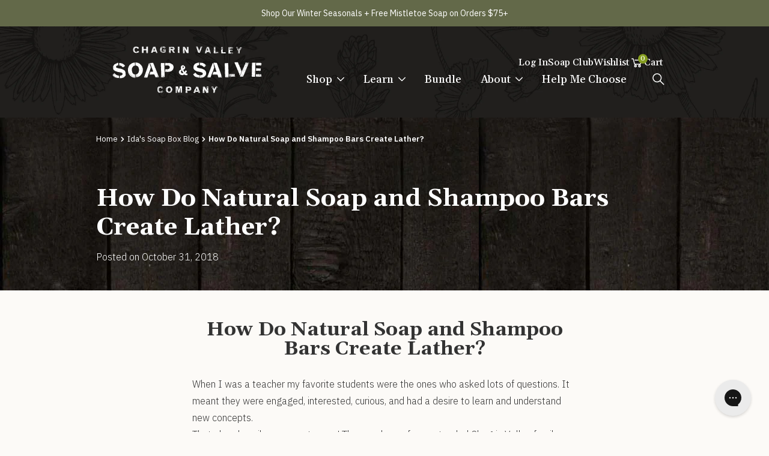

--- FILE ---
content_type: text/html; charset=utf-8
request_url: https://www.chagrinvalleysoapandsalve.com/blogs/idas-soap-box-blog/how-does-natural-soap-create-lather?
body_size: 50709
content:
<!doctype html>
<html class="no-js" lang="en">
  <head>
    <script src="https://cdn-widgetsrepository.yotpo.com/v1/loader/NywjV0watsrSmhyqQn6ZFw" async></script>
    <meta charset="utf-8">
    <meta http-equiv="X-UA-Compatible" content="IE=edge">
    <meta name="viewport" content="width=device-width,initial-scale=1,minimum-scale=1">
    <meta name="theme-color" content="">
    <meta name="facebook-domain-verification" content="8extye42frwi0vpej8y951ycozxb5q" />
    <link rel="canonical" href="https://www.chagrinvalleysoapandsalve.com/blogs/idas-soap-box-blog/how-does-natural-soap-create-lather">
    <link
      rel="preconnect"
      href="https://cdn.shopify.com"
      crossorigin>
    <link rel="preconnect" href="https://fonts.googleapis.com">
    <link
    rel="preconnect"
      href="https://fonts.gstatic.com"
      crossorigin>
    
    <link href="https://fonts.googleapis.com/css2?family=Gelasio:ital,wght@0,400;0,500;0,600;0,700;1,400;1,500;1,600;1,700&family=IBM+Plex+Sans:ital,wght@0,100;0,200;0,300;0,400;0,500;0,600;0,700;1,100;1,200;1,300;1,400;1,500;1,600;1,700&family=Open+Sans:ital,wght@0,300;0,400;0,500;0,600;0,700;0,800;1,300;1,400;1,500;1,600;1,700;1,800&&family=Sevillana&display=swap" rel="stylesheet">
    
<link
        rel="icon"
        type="image/png"
        href="//www.chagrinvalleysoapandsalve.com/cdn/shop/files/cvss-logo-circledark1_2x_3ed46436-32e0-4119-a3ae-bc9a4d85135f.png?crop=center&height=32&v=1755288719&width=32"><title>
      How Do Natural Soap and Shampoo Bars Create Lather?

        &ndash; Chagrin Valley Soap &amp; Salve</title>

    
      <meta name="description" content="To understand the bubble-producing secret of soap, we need to explore the chemistry of soap molecules and water molecules. Here comes the science!!">
    

    

<meta property="og:site_name" content="Chagrin Valley Soap &amp; Salve">
<meta property="og:url" content="https://www.chagrinvalleysoapandsalve.com/blogs/idas-soap-box-blog/how-does-natural-soap-create-lather">
<meta property="og:title" content="How Do Natural Soap and Shampoo Bars Create Lather?">
<meta property="og:type" content="article">
<meta property="og:description" content="To understand the bubble-producing secret of soap, we need to explore the chemistry of soap molecules and water molecules. Here comes the science!!"><meta property="og:image" content="http://www.chagrinvalleysoapandsalve.com/cdn/shop/articles/Inspiration-Natural-Soap-Lather.jpg?v=1674956496">
  <meta property="og:image:secure_url" content="https://www.chagrinvalleysoapandsalve.com/cdn/shop/articles/Inspiration-Natural-Soap-Lather.jpg?v=1674956496">
  <meta property="og:image:width" content="1080">
  <meta property="og:image:height" content="1080"><meta name="twitter:site" content="@ChagrinSoap"><meta name="twitter:card" content="summary_large_image">
<meta name="twitter:title" content="How Do Natural Soap and Shampoo Bars Create Lather?">
<meta name="twitter:description" content="To understand the bubble-producing secret of soap, we need to explore the chemistry of soap molecules and water molecules. Here comes the science!!">


    

    <link rel="stylesheet" href="https://cdn.jsdelivr.net/npm/@fancyapps/ui@5/dist/fancybox/fancybox.css" />
    <script src="https://cdn.jsdelivr.net/npm/@fancyapps/ui@5/dist/fancybox/fancybox.umd.js"></script>

    <!-- Start VWO Async SmartCode -->
    <link rel="preconnect" href="https://dev.visualwebsiteoptimizer.com" />
    <script type='text/javascript' id='vwoCode'>
    window._vwo_code || (function() {
    var account_id=796672,
    version=2.0,
    settings_tolerance=2000,
    hide_element='body',
    hide_element_style = 'opacity:0 !important;filter:alpha(opacity=0) !important;background:none !important',
    /* DO NOT EDIT BELOW THIS LINE */
    f=false,w=window,d=document,v=d.querySelector('#vwoCode'),cK='_vwo_'+account_id+'_settings',cc={};try{var c=JSON.parse(localStorage.getItem('_vwo_'+account_id+'_config'));cc=c&&typeof c==='object'?c:{}}catch(e){}var stT=cc.stT==='session'?w.sessionStorage:w.localStorage;code={use_existing_jquery:function(){return typeof use_existing_jquery!=='undefined'?use_existing_jquery:undefined},library_tolerance:function(){return typeof library_tolerance!=='undefined'?library_tolerance:undefined},settings_tolerance:function(){return cc.sT||settings_tolerance},hide_element_style:function(){return'{'+(cc.hES||hide_element_style)+'}'},hide_element:function(){return typeof cc.hE==='string'?cc.hE:hide_element},getVersion:function(){return version},finish:function(){if(!f){f=true;var e=d.getElementById('_vis_opt_path_hides');if(e)e.parentNode.removeChild(e)}},finished:function(){return f},load:function(e){var t=this.getSettings(),n=d.createElement('script'),i=this;if(t){n.textContent=t;d.getElementsByTagName('head')[0].appendChild(n);if(!w.VWO||VWO.caE){stT.removeItem(cK);i.load(e)}}else{n.fetchPriority='high';n.src=e;n.type='text/javascript';n.onerror=function(){_vwo_code.finish()};d.getElementsByTagName('head')[0].appendChild(n)}},getSettings:function(){try{var e=stT.getItem(cK);if(!e){return}e=JSON.parse(e);if(Date.now()>e.e){stT.removeItem(cK);return}return e.s}catch(e){return}},init:function(){if(d.URL.indexOf('__vwo_disable__')>-1)return;var e=this.settings_tolerance();w._vwo_settings_timer=setTimeout(function(){_vwo_code.finish();stT.removeItem(cK)},e);var t=d.currentScript,n=d.createElement('style'),i=this.hide_element(),r=t&&!t.async&&i?i+this.hide_element_style():'',c=d.getElementsByTagName('head')[0];n.setAttribute('id','_vis_opt_path_hides');v&&n.setAttribute('nonce',v.nonce);n.setAttribute('type','text/css');if(n.styleSheet)n.styleSheet.cssText=r;else n.appendChild(d.createTextNode(r));c.appendChild(n);this.load('https://dev.visualwebsiteoptimizer.com/j.php?a='+account_id+'&u='+encodeURIComponent(d.URL)+'&vn='+version)}};w._vwo_code=code;code.init();})();
    </script>
    <!-- End VWO Async SmartCode -->

    <script src="//www.chagrinvalleysoapandsalve.com/cdn/shop/t/14/assets/constants.js?v=58251544750838685771731515409" defer="defer"></script>
    <script src="//www.chagrinvalleysoapandsalve.com/cdn/shop/t/14/assets/pubsub.js?v=158357773527763999511731515409" defer="defer"></script>
    <script src="//www.chagrinvalleysoapandsalve.com/cdn/shop/t/14/assets/main.js?v=70160757667349411721760382589" defer="defer"></script>
    <script src="//www.chagrinvalleysoapandsalve.com/cdn/shop/t/14/assets/global.js?v=89013749493067115861764108004" defer="defer"></script>
    <script>window.performance && window.performance.mark && window.performance.mark('shopify.content_for_header.start');</script><meta name="google-site-verification" content="whKUIskHW1tQ307AGauzaQoaxIWhiVy0qIMonA1-nC8">
<meta name="google-site-verification" content="tWNv4bsrc9gRKh8b462nEVUaKztz2Wb8KNkyxnb2pww">
<meta name="google-site-verification" content="ly-cuSZC4bJaCn_7BORmjEcZAYVbQxDGqd7YDqyy_C8">
<meta name="google-site-verification" content="whKUIskHW1tQ307AGauzaQoaxIWhiVy0qIMonA1-nC8">
<meta name="facebook-domain-verification" content="cqpdv4y8q0zdov9bbl3bvt2ma51i7w">
<meta id="shopify-digital-wallet" name="shopify-digital-wallet" content="/21576253/digital_wallets/dialog">
<meta name="shopify-checkout-api-token" content="ae819c4988198b59bc36ce3de5e055d1">
<meta id="in-context-paypal-metadata" data-shop-id="21576253" data-venmo-supported="false" data-environment="production" data-locale="en_US" data-paypal-v4="true" data-currency="USD">
<link rel="alternate" type="application/atom+xml" title="Feed" href="/blogs/idas-soap-box-blog.atom" />
<link rel="alternate" hreflang="x-default" href="https://www.chagrinvalleysoapandsalve.com/blogs/idas-soap-box-blog/how-does-natural-soap-create-lather">
<link rel="alternate" hreflang="en-US" href="https://www.chagrinvalleysoapandsalve.com/blogs/idas-soap-box-blog/how-does-natural-soap-create-lather">
<link rel="alternate" hreflang="es-US" href="https://www.chagrinvalleysoapandsalve.com/es/blogs/idas-soap-box-blog/how-does-natural-soap-create-lather">
<link rel="alternate" hreflang="de-US" href="https://www.chagrinvalleysoapandsalve.com/de/blogs/idas-soap-box-blog/how-does-natural-soap-create-lather">
<script async="async" src="/checkouts/internal/preloads.js?locale=en-US"></script>
<link rel="preconnect" href="https://shop.app" crossorigin="anonymous">
<script async="async" src="https://shop.app/checkouts/internal/preloads.js?locale=en-US&shop_id=21576253" crossorigin="anonymous"></script>
<script id="apple-pay-shop-capabilities" type="application/json">{"shopId":21576253,"countryCode":"US","currencyCode":"USD","merchantCapabilities":["supports3DS"],"merchantId":"gid:\/\/shopify\/Shop\/21576253","merchantName":"Chagrin Valley Soap \u0026 Salve","requiredBillingContactFields":["postalAddress","email","phone"],"requiredShippingContactFields":["postalAddress","email","phone"],"shippingType":"shipping","supportedNetworks":["visa","masterCard","amex","discover","elo","jcb"],"total":{"type":"pending","label":"Chagrin Valley Soap \u0026 Salve","amount":"1.00"},"shopifyPaymentsEnabled":true,"supportsSubscriptions":true}</script>
<script id="shopify-features" type="application/json">{"accessToken":"ae819c4988198b59bc36ce3de5e055d1","betas":["rich-media-storefront-analytics"],"domain":"www.chagrinvalleysoapandsalve.com","predictiveSearch":true,"shopId":21576253,"locale":"en"}</script>
<script>var Shopify = Shopify || {};
Shopify.shop = "chagrinvalleysoapandsalve.myshopify.com";
Shopify.locale = "en";
Shopify.currency = {"active":"USD","rate":"1.0"};
Shopify.country = "US";
Shopify.theme = {"name":"shopify-cvss\/main","id":124013936713,"schema_name":"Dawn","schema_version":"5.0.0","theme_store_id":null,"role":"main"};
Shopify.theme.handle = "null";
Shopify.theme.style = {"id":null,"handle":null};
Shopify.cdnHost = "www.chagrinvalleysoapandsalve.com/cdn";
Shopify.routes = Shopify.routes || {};
Shopify.routes.root = "/";</script>
<script type="module">!function(o){(o.Shopify=o.Shopify||{}).modules=!0}(window);</script>
<script>!function(o){function n(){var o=[];function n(){o.push(Array.prototype.slice.apply(arguments))}return n.q=o,n}var t=o.Shopify=o.Shopify||{};t.loadFeatures=n(),t.autoloadFeatures=n()}(window);</script>
<script>
  window.ShopifyPay = window.ShopifyPay || {};
  window.ShopifyPay.apiHost = "shop.app\/pay";
  window.ShopifyPay.redirectState = null;
</script>
<script id="shop-js-analytics" type="application/json">{"pageType":"article"}</script>
<script defer="defer" async type="module" src="//www.chagrinvalleysoapandsalve.com/cdn/shopifycloud/shop-js/modules/v2/client.init-shop-cart-sync_BT-GjEfc.en.esm.js"></script>
<script defer="defer" async type="module" src="//www.chagrinvalleysoapandsalve.com/cdn/shopifycloud/shop-js/modules/v2/chunk.common_D58fp_Oc.esm.js"></script>
<script defer="defer" async type="module" src="//www.chagrinvalleysoapandsalve.com/cdn/shopifycloud/shop-js/modules/v2/chunk.modal_xMitdFEc.esm.js"></script>
<script type="module">
  await import("//www.chagrinvalleysoapandsalve.com/cdn/shopifycloud/shop-js/modules/v2/client.init-shop-cart-sync_BT-GjEfc.en.esm.js");
await import("//www.chagrinvalleysoapandsalve.com/cdn/shopifycloud/shop-js/modules/v2/chunk.common_D58fp_Oc.esm.js");
await import("//www.chagrinvalleysoapandsalve.com/cdn/shopifycloud/shop-js/modules/v2/chunk.modal_xMitdFEc.esm.js");

  window.Shopify.SignInWithShop?.initShopCartSync?.({"fedCMEnabled":true,"windoidEnabled":true});

</script>
<script>
  window.Shopify = window.Shopify || {};
  if (!window.Shopify.featureAssets) window.Shopify.featureAssets = {};
  window.Shopify.featureAssets['shop-js'] = {"shop-cart-sync":["modules/v2/client.shop-cart-sync_DZOKe7Ll.en.esm.js","modules/v2/chunk.common_D58fp_Oc.esm.js","modules/v2/chunk.modal_xMitdFEc.esm.js"],"init-fed-cm":["modules/v2/client.init-fed-cm_B6oLuCjv.en.esm.js","modules/v2/chunk.common_D58fp_Oc.esm.js","modules/v2/chunk.modal_xMitdFEc.esm.js"],"shop-cash-offers":["modules/v2/client.shop-cash-offers_D2sdYoxE.en.esm.js","modules/v2/chunk.common_D58fp_Oc.esm.js","modules/v2/chunk.modal_xMitdFEc.esm.js"],"shop-login-button":["modules/v2/client.shop-login-button_QeVjl5Y3.en.esm.js","modules/v2/chunk.common_D58fp_Oc.esm.js","modules/v2/chunk.modal_xMitdFEc.esm.js"],"pay-button":["modules/v2/client.pay-button_DXTOsIq6.en.esm.js","modules/v2/chunk.common_D58fp_Oc.esm.js","modules/v2/chunk.modal_xMitdFEc.esm.js"],"shop-button":["modules/v2/client.shop-button_DQZHx9pm.en.esm.js","modules/v2/chunk.common_D58fp_Oc.esm.js","modules/v2/chunk.modal_xMitdFEc.esm.js"],"avatar":["modules/v2/client.avatar_BTnouDA3.en.esm.js"],"init-windoid":["modules/v2/client.init-windoid_CR1B-cfM.en.esm.js","modules/v2/chunk.common_D58fp_Oc.esm.js","modules/v2/chunk.modal_xMitdFEc.esm.js"],"init-shop-for-new-customer-accounts":["modules/v2/client.init-shop-for-new-customer-accounts_C_vY_xzh.en.esm.js","modules/v2/client.shop-login-button_QeVjl5Y3.en.esm.js","modules/v2/chunk.common_D58fp_Oc.esm.js","modules/v2/chunk.modal_xMitdFEc.esm.js"],"init-shop-email-lookup-coordinator":["modules/v2/client.init-shop-email-lookup-coordinator_BI7n9ZSv.en.esm.js","modules/v2/chunk.common_D58fp_Oc.esm.js","modules/v2/chunk.modal_xMitdFEc.esm.js"],"init-shop-cart-sync":["modules/v2/client.init-shop-cart-sync_BT-GjEfc.en.esm.js","modules/v2/chunk.common_D58fp_Oc.esm.js","modules/v2/chunk.modal_xMitdFEc.esm.js"],"shop-toast-manager":["modules/v2/client.shop-toast-manager_DiYdP3xc.en.esm.js","modules/v2/chunk.common_D58fp_Oc.esm.js","modules/v2/chunk.modal_xMitdFEc.esm.js"],"init-customer-accounts":["modules/v2/client.init-customer-accounts_D9ZNqS-Q.en.esm.js","modules/v2/client.shop-login-button_QeVjl5Y3.en.esm.js","modules/v2/chunk.common_D58fp_Oc.esm.js","modules/v2/chunk.modal_xMitdFEc.esm.js"],"init-customer-accounts-sign-up":["modules/v2/client.init-customer-accounts-sign-up_iGw4briv.en.esm.js","modules/v2/client.shop-login-button_QeVjl5Y3.en.esm.js","modules/v2/chunk.common_D58fp_Oc.esm.js","modules/v2/chunk.modal_xMitdFEc.esm.js"],"shop-follow-button":["modules/v2/client.shop-follow-button_CqMgW2wH.en.esm.js","modules/v2/chunk.common_D58fp_Oc.esm.js","modules/v2/chunk.modal_xMitdFEc.esm.js"],"checkout-modal":["modules/v2/client.checkout-modal_xHeaAweL.en.esm.js","modules/v2/chunk.common_D58fp_Oc.esm.js","modules/v2/chunk.modal_xMitdFEc.esm.js"],"shop-login":["modules/v2/client.shop-login_D91U-Q7h.en.esm.js","modules/v2/chunk.common_D58fp_Oc.esm.js","modules/v2/chunk.modal_xMitdFEc.esm.js"],"lead-capture":["modules/v2/client.lead-capture_BJmE1dJe.en.esm.js","modules/v2/chunk.common_D58fp_Oc.esm.js","modules/v2/chunk.modal_xMitdFEc.esm.js"],"payment-terms":["modules/v2/client.payment-terms_Ci9AEqFq.en.esm.js","modules/v2/chunk.common_D58fp_Oc.esm.js","modules/v2/chunk.modal_xMitdFEc.esm.js"]};
</script>
<script>(function() {
  var isLoaded = false;
  function asyncLoad() {
    if (isLoaded) return;
    isLoaded = true;
    var urls = ["https:\/\/chimpstatic.com\/mcjs-connected\/js\/users\/07d21b7be8aa9758ebacd1145\/f14449099954a5d2b5b8a8cd9.js?shop=chagrinvalleysoapandsalve.myshopify.com","https:\/\/cdn.jsdelivr.net\/gh\/apphq\/slidecart-dist@master\/slidecarthq-forward.js?4\u0026shop=chagrinvalleysoapandsalve.myshopify.com","https:\/\/reorder-master.hulkapps.com\/reorderjs\/re-order.js?1668609959\u0026shop=chagrinvalleysoapandsalve.myshopify.com","https:\/\/static.rechargecdn.com\/assets\/js\/widget.min.js?shop=chagrinvalleysoapandsalve.myshopify.com","https:\/\/platform-api.sharethis.com\/js\/sharethis.js?shop=chagrinvalleysoapandsalve.myshopify.com#property=63749ef96fa502001965e86c\u0026product=inline-share-buttons\u0026source=inline-share-buttons-shopify\u0026ver=1749569299","https:\/\/cdn-loyalty.yotpo.com\/loader\/NywjV0watsrSmhyqQn6ZFw.js?shop=chagrinvalleysoapandsalve.myshopify.com","https:\/\/config.gorgias.chat\/bundle-loader\/01GYCC6WW8Y9HM5A888H58805F?source=shopify1click\u0026shop=chagrinvalleysoapandsalve.myshopify.com","https:\/\/gifts.good-apps.co\/storage\/js\/good_free_gift-chagrinvalleysoapandsalve.myshopify.com.js?ver=51\u0026shop=chagrinvalleysoapandsalve.myshopify.com","https:\/\/dr4qe3ddw9y32.cloudfront.net\/awin-shopify-integration-code.js?aid=120447\u0026v=shopifyApp_5.2.3\u0026ts=1761068050804\u0026shop=chagrinvalleysoapandsalve.myshopify.com","https:\/\/cdn.zigpoll.com\/zigpoll-shopify-embed.js?accountId=67db1f4f85a27d3226fcd12d\u0026shop=chagrinvalleysoapandsalve.myshopify.com","https:\/\/cdn.9gtb.com\/loader.js?g_cvt_id=020e854f-0913-47fe-87cf-375476634ca6\u0026shop=chagrinvalleysoapandsalve.myshopify.com"];
    for (var i = 0; i < urls.length; i++) {
      var s = document.createElement('script');
      s.type = 'text/javascript';
      s.async = true;
      s.src = urls[i];
      var x = document.getElementsByTagName('script')[0];
      x.parentNode.insertBefore(s, x);
    }
  };
  if(window.attachEvent) {
    window.attachEvent('onload', asyncLoad);
  } else {
    window.addEventListener('load', asyncLoad, false);
  }
})();</script>
<script id="__st">var __st={"a":21576253,"offset":-18000,"reqid":"4874272c-ab86-4a93-b2a8-8952bbbf1a8c-1769300614","pageurl":"www.chagrinvalleysoapandsalve.com\/blogs\/idas-soap-box-blog\/how-does-natural-soap-create-lather","s":"articles-556973883465","u":"782451d2d059","p":"article","rtyp":"article","rid":556973883465};</script>
<script>window.ShopifyPaypalV4VisibilityTracking = true;</script>
<script id="captcha-bootstrap">!function(){'use strict';const t='contact',e='account',n='new_comment',o=[[t,t],['blogs',n],['comments',n],[t,'customer']],c=[[e,'customer_login'],[e,'guest_login'],[e,'recover_customer_password'],[e,'create_customer']],r=t=>t.map((([t,e])=>`form[action*='/${t}']:not([data-nocaptcha='true']) input[name='form_type'][value='${e}']`)).join(','),a=t=>()=>t?[...document.querySelectorAll(t)].map((t=>t.form)):[];function s(){const t=[...o],e=r(t);return a(e)}const i='password',u='form_key',d=['recaptcha-v3-token','g-recaptcha-response','h-captcha-response',i],f=()=>{try{return window.sessionStorage}catch{return}},m='__shopify_v',_=t=>t.elements[u];function p(t,e,n=!1){try{const o=window.sessionStorage,c=JSON.parse(o.getItem(e)),{data:r}=function(t){const{data:e,action:n}=t;return t[m]||n?{data:e,action:n}:{data:t,action:n}}(c);for(const[e,n]of Object.entries(r))t.elements[e]&&(t.elements[e].value=n);n&&o.removeItem(e)}catch(o){console.error('form repopulation failed',{error:o})}}const l='form_type',E='cptcha';function T(t){t.dataset[E]=!0}const w=window,h=w.document,L='Shopify',v='ce_forms',y='captcha';let A=!1;((t,e)=>{const n=(g='f06e6c50-85a8-45c8-87d0-21a2b65856fe',I='https://cdn.shopify.com/shopifycloud/storefront-forms-hcaptcha/ce_storefront_forms_captcha_hcaptcha.v1.5.2.iife.js',D={infoText:'Protected by hCaptcha',privacyText:'Privacy',termsText:'Terms'},(t,e,n)=>{const o=w[L][v],c=o.bindForm;if(c)return c(t,g,e,D).then(n);var r;o.q.push([[t,g,e,D],n]),r=I,A||(h.body.append(Object.assign(h.createElement('script'),{id:'captcha-provider',async:!0,src:r})),A=!0)});var g,I,D;w[L]=w[L]||{},w[L][v]=w[L][v]||{},w[L][v].q=[],w[L][y]=w[L][y]||{},w[L][y].protect=function(t,e){n(t,void 0,e),T(t)},Object.freeze(w[L][y]),function(t,e,n,w,h,L){const[v,y,A,g]=function(t,e,n){const i=e?o:[],u=t?c:[],d=[...i,...u],f=r(d),m=r(i),_=r(d.filter((([t,e])=>n.includes(e))));return[a(f),a(m),a(_),s()]}(w,h,L),I=t=>{const e=t.target;return e instanceof HTMLFormElement?e:e&&e.form},D=t=>v().includes(t);t.addEventListener('submit',(t=>{const e=I(t);if(!e)return;const n=D(e)&&!e.dataset.hcaptchaBound&&!e.dataset.recaptchaBound,o=_(e),c=g().includes(e)&&(!o||!o.value);(n||c)&&t.preventDefault(),c&&!n&&(function(t){try{if(!f())return;!function(t){const e=f();if(!e)return;const n=_(t);if(!n)return;const o=n.value;o&&e.removeItem(o)}(t);const e=Array.from(Array(32),(()=>Math.random().toString(36)[2])).join('');!function(t,e){_(t)||t.append(Object.assign(document.createElement('input'),{type:'hidden',name:u})),t.elements[u].value=e}(t,e),function(t,e){const n=f();if(!n)return;const o=[...t.querySelectorAll(`input[type='${i}']`)].map((({name:t})=>t)),c=[...d,...o],r={};for(const[a,s]of new FormData(t).entries())c.includes(a)||(r[a]=s);n.setItem(e,JSON.stringify({[m]:1,action:t.action,data:r}))}(t,e)}catch(e){console.error('failed to persist form',e)}}(e),e.submit())}));const S=(t,e)=>{t&&!t.dataset[E]&&(n(t,e.some((e=>e===t))),T(t))};for(const o of['focusin','change'])t.addEventListener(o,(t=>{const e=I(t);D(e)&&S(e,y())}));const B=e.get('form_key'),M=e.get(l),P=B&&M;t.addEventListener('DOMContentLoaded',(()=>{const t=y();if(P)for(const e of t)e.elements[l].value===M&&p(e,B);[...new Set([...A(),...v().filter((t=>'true'===t.dataset.shopifyCaptcha))])].forEach((e=>S(e,t)))}))}(h,new URLSearchParams(w.location.search),n,t,e,['guest_login'])})(!0,!0)}();</script>
<script integrity="sha256-4kQ18oKyAcykRKYeNunJcIwy7WH5gtpwJnB7kiuLZ1E=" data-source-attribution="shopify.loadfeatures" defer="defer" src="//www.chagrinvalleysoapandsalve.com/cdn/shopifycloud/storefront/assets/storefront/load_feature-a0a9edcb.js" crossorigin="anonymous"></script>
<script crossorigin="anonymous" defer="defer" src="//www.chagrinvalleysoapandsalve.com/cdn/shopifycloud/storefront/assets/shopify_pay/storefront-65b4c6d7.js?v=20250812"></script>
<script data-source-attribution="shopify.dynamic_checkout.dynamic.init">var Shopify=Shopify||{};Shopify.PaymentButton=Shopify.PaymentButton||{isStorefrontPortableWallets:!0,init:function(){window.Shopify.PaymentButton.init=function(){};var t=document.createElement("script");t.src="https://www.chagrinvalleysoapandsalve.com/cdn/shopifycloud/portable-wallets/latest/portable-wallets.en.js",t.type="module",document.head.appendChild(t)}};
</script>
<script data-source-attribution="shopify.dynamic_checkout.buyer_consent">
  function portableWalletsHideBuyerConsent(e){var t=document.getElementById("shopify-buyer-consent"),n=document.getElementById("shopify-subscription-policy-button");t&&n&&(t.classList.add("hidden"),t.setAttribute("aria-hidden","true"),n.removeEventListener("click",e))}function portableWalletsShowBuyerConsent(e){var t=document.getElementById("shopify-buyer-consent"),n=document.getElementById("shopify-subscription-policy-button");t&&n&&(t.classList.remove("hidden"),t.removeAttribute("aria-hidden"),n.addEventListener("click",e))}window.Shopify?.PaymentButton&&(window.Shopify.PaymentButton.hideBuyerConsent=portableWalletsHideBuyerConsent,window.Shopify.PaymentButton.showBuyerConsent=portableWalletsShowBuyerConsent);
</script>
<script data-source-attribution="shopify.dynamic_checkout.cart.bootstrap">document.addEventListener("DOMContentLoaded",(function(){function t(){return document.querySelector("shopify-accelerated-checkout-cart, shopify-accelerated-checkout")}if(t())Shopify.PaymentButton.init();else{new MutationObserver((function(e,n){t()&&(Shopify.PaymentButton.init(),n.disconnect())})).observe(document.body,{childList:!0,subtree:!0})}}));
</script>
<link id="shopify-accelerated-checkout-styles" rel="stylesheet" media="screen" href="https://www.chagrinvalleysoapandsalve.com/cdn/shopifycloud/portable-wallets/latest/accelerated-checkout-backwards-compat.css" crossorigin="anonymous">
<style id="shopify-accelerated-checkout-cart">
        #shopify-buyer-consent {
  margin-top: 1em;
  display: inline-block;
  width: 100%;
}

#shopify-buyer-consent.hidden {
  display: none;
}

#shopify-subscription-policy-button {
  background: none;
  border: none;
  padding: 0;
  text-decoration: underline;
  font-size: inherit;
  cursor: pointer;
}

#shopify-subscription-policy-button::before {
  box-shadow: none;
}

      </style>
<script id="sections-script" data-sections="header" defer="defer" src="//www.chagrinvalleysoapandsalve.com/cdn/shop/t/14/compiled_assets/scripts.js?v=120330"></script>
<script>window.performance && window.performance.mark && window.performance.mark('shopify.content_for_header.end');</script>

    <style data-shopify>:root
    {
      --font-body-family: 'IBM Plex Sans', sans-serif;
      --font-body-style: 
      ;
      --font-body-weight: 
      ;
      --font-body-weight-bold: 300
      ;

      --font-heading-family: 'Gelasio', serif;
      --font-heading-style: 
      ;
      --font-heading-weight: 
      ;

      --font-body-scale: 1.0
      ;
      --font-heading-scale: 1.0
      ;

      /* Custom Colors*/
      --color-primary: 
      
      
      ;
      --color-secondary: 
      
      
      ;
      --color-primary-hover: 
      
      
      ;
      --color-ui-background-light: 
      
      
      ;

      --payment-terms-background-color: #ffffff
      ;

      --gradient-base-background-1: 
        #ffffff
      ;
      --gradient-base-background-2: 
        #f3f3f3
      ;
      --gradient-base-accent-1: 
        #121212
      ;
      --gradient-base-accent-2: 
        #334fb4
      ;

      --media-padding: 
      px;
      --media-border-opacity: 0.05
      ;
      --media-border-width: 1
      px;
      --media-radius: 0
      px;
      --media-shadow-opacity: 0.0
      ;
      --media-shadow-horizontal-offset: 0
      px;
      --media-shadow-vertical-offset: 4
      px;
      --media-shadow-blur-radius: 5
      px;

      --page-width: 120
      rem;
      --page-width-margin: 
        0rem;

      --card-image-padding: 0.0
      rem;
      --card-corner-radius: 0.0
      rem;
      --card-text-alignment: left
      ;
      --card-border-width: 0.0
      rem;
      --card-border-opacity: 0.1
      ;
      --card-shadow-opacity: 0.0
      ;
      --card-shadow-horizontal-offset: 0.0
      rem;
      --card-shadow-vertical-offset: 0.4
      rem;
      --card-shadow-blur-radius: 0.5
      rem;

      --badge-corner-radius: 4.0
      rem;

      --popup-border-width: 1
      px;
      --popup-border-opacity: 0.1
      ;
      --popup-corner-radius: 0
      px;
      --popup-shadow-opacity: 0.0
      ;
      --popup-shadow-horizontal-offset: 0
      px;
      --popup-shadow-vertical-offset: 4
      px;
      --popup-shadow-blur-radius: 5
      px;

      --drawer-border-width: 1
      px;
      --drawer-border-opacity: 0.1
      ;
      --drawer-shadow-opacity: 0.0
      ;
      --drawer-shadow-horizontal-offset: 0
      px;
      --drawer-shadow-vertical-offset: 4
      px;
      --drawer-shadow-blur-radius: 5
      px;

      --spacing-sections-desktop: 0
      px;
      --spacing-sections-mobile: 
        0
      px;

      --grid-desktop-vertical-spacing: 8
      px;
      --grid-desktop-horizontal-spacing: 8
      px;
      --grid-mobile-vertical-spacing: 4
      px;
      --grid-mobile-horizontal-spacing: 4
      px;

      --text-boxes-border-opacity: 0.1
      ;
      --text-boxes-border-width: 0
      px;
      --text-boxes-radius: 0
      px;
      --text-boxes-shadow-opacity: 0.0
      ;
      --text-boxes-shadow-horizontal-offset: 0
      px;
      --text-boxes-shadow-vertical-offset: 4
      px;
      --text-boxes-shadow-blur-radius: 5
      px;

      --buttons-radius: 0
      px;
      --buttons-radius-outset: 
        0px;
      --buttons-border-width: 
        1
      px;
      --buttons-border-opacity: 1.0
      ;
      --buttons-shadow-opacity: 0.0
      ;
      --buttons-shadow-horizontal-offset: 0
      px;
      --buttons-shadow-vertical-offset: 4
      px;
      --buttons-shadow-blur-radius: 5
      px;
      --buttons-border-offset: 
        0px;

      --inputs-radius: 0
      px;
      --inputs-border-width: 1
      px;
      --inputs-border-opacity: 0.55
      ;
      --inputs-shadow-opacity: 0.0
      ;
      --inputs-shadow-horizontal-offset: 0
      px;
      --inputs-margin-offset: 
        0px;
      --inputs-shadow-vertical-offset: 4
      px;
      --inputs-shadow-blur-radius: 5
      px;
      --inputs-radius-outset: 
        0px;

      --variant-pills-radius: 40
      px;
      --variant-pills-border-width: 1
      px;
      --variant-pills-border-opacity: 0.55
      ;
      --variant-pills-shadow-opacity: 0.0
      ;
      --variant-pills-shadow-horizontal-offset: 0
      px;
      --variant-pills-shadow-vertical-offset: 4
      px;
      --variant-pills-shadow-blur-radius: 5
      px;
    }
  </style>
  
  <link href="//www.chagrinvalleysoapandsalve.com/cdn/shop/t/14/assets/main.css?v=20081899183938615131764108004" rel="stylesheet" type="text/css" media="all" />
<link
      rel="stylesheet"
      href="//www.chagrinvalleysoapandsalve.com/cdn/shop/t/14/assets/component-predictive-search.css?v=137878330998507631751722437009"
      media="print"
      onload="this.media='all'"><script>
    document.documentElement.className = document.documentElement.className.replace('no-js', 'js');
    if (Shopify.designMode) {
      document.documentElement.classList.add('shopify-design-mode');
    }
  </script>

  
  <link href="//www.chagrinvalleysoapandsalve.com/cdn/shop/t/14/assets/wishlist.scss.css?v=4351189904406968201666709116" rel="stylesheet" type="text/css" media="all" />
  
  <script src="//www.chagrinvalleysoapandsalve.com/cdn/shop/t/14/assets/wishlist-core.js?v=69709003996317840201719519802" type="text/javascript"></script>
  
  
<link href='https://fonts.googleapis.com/css?family=Lato:300,400,700,900|Manjari:400,700|Nunito:300,400,600,700,800|Roboto:300,400,500,700,900&display=swap' rel='stylesheet'>
                                   <link rel='stylesheet' href='https://reorder-master.hulkapps.com/css/re-order.css?v=2022-11-01 16:58:10'>


<style>
  /* Only hide when this specific item is the only item in cart */
  .slidecarthq:has(.items > .item:only-child[data-line-item-id="41825364574281"]) .free-gifts,
  .slidecarthq:has(.items > .item:only-child[data-line-item-id="41825364574281"]) .rewards-post-unlock-text,
  .slidecarthq:has(.items > .item:only-child[data-line-item-id="41825364574281"]) .rewards-tiers-labels-item {
      display: none;
  }
</style>

<link href="//www.chagrinvalleysoapandsalve.com/cdn/shop/t/14/assets/pattern-canvas.css?v=64446878229344191011744040368" rel="stylesheet" type="text/css" media="all" />
<script src="//www.chagrinvalleysoapandsalve.com/cdn/shop/t/14/assets/pattern-canvas.js?v=128622894566287780401744040368" type="text/javascript"></script>

<!-- BEGIN app block: shopify://apps/klaviyo-email-marketing-sms/blocks/klaviyo-onsite-embed/2632fe16-c075-4321-a88b-50b567f42507 -->












  <script async src="https://static.klaviyo.com/onsite/js/SNVnuR/klaviyo.js?company_id=SNVnuR"></script>
  <script>!function(){if(!window.klaviyo){window._klOnsite=window._klOnsite||[];try{window.klaviyo=new Proxy({},{get:function(n,i){return"push"===i?function(){var n;(n=window._klOnsite).push.apply(n,arguments)}:function(){for(var n=arguments.length,o=new Array(n),w=0;w<n;w++)o[w]=arguments[w];var t="function"==typeof o[o.length-1]?o.pop():void 0,e=new Promise((function(n){window._klOnsite.push([i].concat(o,[function(i){t&&t(i),n(i)}]))}));return e}}})}catch(n){window.klaviyo=window.klaviyo||[],window.klaviyo.push=function(){var n;(n=window._klOnsite).push.apply(n,arguments)}}}}();</script>

  




  <script>
    window.klaviyoReviewsProductDesignMode = false
  </script>







<!-- END app block --><!-- BEGIN app block: shopify://apps/eg-auto-add-to-cart/blocks/app-embed/0f7d4f74-1e89-4820-aec4-6564d7e535d2 -->










  
    <script
      async
      type="text/javascript"
      src="https://cdn.506.io/eg/script.js?shop=chagrinvalleysoapandsalve.myshopify.com&v=7"
    ></script>
  



  <meta id="easygift-shop" itemid="c2hvcF8kXzE3NjkzMDA2MTQ=" content="{&quot;isInstalled&quot;:true,&quot;installedOn&quot;:&quot;2025-01-15T15:27:53.099Z&quot;,&quot;appVersion&quot;:&quot;3.0&quot;,&quot;subscriptionName&quot;:&quot;Unlimited&quot;,&quot;cartAnalytics&quot;:true,&quot;freeTrialEndsOn&quot;:null,&quot;settings&quot;:{&quot;reminderBannerStyle&quot;:{&quot;position&quot;:{&quot;horizontal&quot;:&quot;right&quot;,&quot;vertical&quot;:&quot;bottom&quot;},&quot;closingMode&quot;:&quot;doNotAutoClose&quot;,&quot;cssStyles&quot;:&quot;&quot;,&quot;displayAfter&quot;:5,&quot;headerText&quot;:&quot;&quot;,&quot;imageUrl&quot;:null,&quot;primaryColor&quot;:&quot;#000000&quot;,&quot;reshowBannerAfter&quot;:&quot;everyNewSession&quot;,&quot;selfcloseAfter&quot;:5,&quot;showImage&quot;:false,&quot;subHeaderText&quot;:&quot;&quot;},&quot;addedItemIdentifier&quot;:&quot;_Gifted&quot;,&quot;ignoreOtherAppLineItems&quot;:null,&quot;customVariantsInfoLifetimeMins&quot;:1440,&quot;redirectPath&quot;:null,&quot;ignoreNonStandardCartRequests&quot;:false,&quot;bannerStyle&quot;:{&quot;position&quot;:{&quot;horizontal&quot;:&quot;right&quot;,&quot;vertical&quot;:&quot;bottom&quot;},&quot;cssStyles&quot;:null,&quot;primaryColor&quot;:&quot;#000000&quot;},&quot;themePresetId&quot;:null,&quot;notificationStyle&quot;:{&quot;position&quot;:{&quot;horizontal&quot;:null,&quot;vertical&quot;:null},&quot;cssStyles&quot;:null,&quot;duration&quot;:null,&quot;hasCustomizations&quot;:false,&quot;primaryColor&quot;:null},&quot;fetchCartData&quot;:true,&quot;useLocalStorage&quot;:{&quot;enabled&quot;:false,&quot;expiryMinutes&quot;:null},&quot;popupStyle&quot;:{&quot;closeModalOutsideClick&quot;:true,&quot;priceShowZeroDecimals&quot;:true,&quot;addButtonText&quot;:null,&quot;cssStyles&quot;:null,&quot;dismissButtonText&quot;:null,&quot;hasCustomizations&quot;:false,&quot;imageUrl&quot;:null,&quot;outOfStockButtonText&quot;:null,&quot;primaryColor&quot;:null,&quot;secondaryColor&quot;:null,&quot;showProductLink&quot;:false,&quot;subscriptionLabel&quot;:&quot;Subscription Plan&quot;},&quot;refreshAfterBannerClick&quot;:false,&quot;disableReapplyRules&quot;:false,&quot;disableReloadOnFailedAddition&quot;:false,&quot;autoReloadCartPage&quot;:false,&quot;ajaxRedirectPath&quot;:null,&quot;allowSimultaneousRequests&quot;:false,&quot;applyRulesOnCheckout&quot;:false,&quot;enableCartCtrlOverrides&quot;:false,&quot;customRedirectFromCart&quot;:null,&quot;scriptSettings&quot;:{&quot;branding&quot;:{&quot;removalRequestSent&quot;:null,&quot;show&quot;:false},&quot;productPageRedirection&quot;:{&quot;enabled&quot;:false,&quot;products&quot;:[],&quot;redirectionURL&quot;:&quot;\/&quot;},&quot;debugging&quot;:{&quot;enabled&quot;:false,&quot;enabledOn&quot;:null,&quot;stringifyObj&quot;:false},&quot;fetchProductInfoFromSavedDomain&quot;:false,&quot;enableBuyNowInterceptions&quot;:false,&quot;removeProductsAddedFromExpiredRules&quot;:false,&quot;useFinalPrice&quot;:false,&quot;useFinalPriceGetEntireCart&quot;:false,&quot;hideGiftedPropertyText&quot;:false,&quot;fetchCartDataBeforeRequest&quot;:false,&quot;hideAlertsOnFrontend&quot;:false,&quot;removeEGPropertyFromSplitActionLineItems&quot;:false,&quot;customCSS&quot;:null,&quot;decodePayload&quot;:false,&quot;delayUpdates&quot;:2000},&quot;accessToEnterprise&quot;:false},&quot;translations&quot;:null,&quot;defaultLocale&quot;:&quot;en&quot;,&quot;shopDomain&quot;:&quot;www.chagrinvalleysoapandsalve.com&quot;}">


<script defer>
  (async function() {
    try {

      const blockVersion = "v3"
      if (blockVersion != "v3") {
        return
      }

      let metaErrorFlag = false;
      if (metaErrorFlag) {
        return
      }

      // Parse metafields as JSON
      const metafields = {"easygift-rule-694ab54c92f08c93e4e47425":{"schedule":{"enabled":false,"starts":null,"ends":null},"trigger":{"productTags":{"targets":[],"collectionInfo":null,"sellingPlan":null},"promoCode":null,"promoCodeDiscount":null,"type":"cartValue","minCartValue":65,"hasUpperCartValue":false,"upperCartValue":null,"products":[],"collections":[],"condition":null,"conditionMin":null,"conditionMax":null,"collectionSellingPlanType":null},"action":{"notification":{"enabled":false,"headerText":null,"subHeaderText":null,"showImage":false,"imageUrl":""},"discount":{"type":"app","title":"FREE SAMPLE SOAP","id":"gid:\/\/shopify\/DiscountAutomaticNode\/2215004504137","createdByEasyGift":true,"easygiftAppDiscount":true,"value":100,"discountType":"percentage","issue":null},"popupOptions":{"headline":"Free Soap Sample","subHeadline":"Claim Your Free Soap ","showItemsPrice":false,"popupDismissable":false,"imageUrl":null,"persistPopup":false,"rewardQuantity":1,"showDiscountedPrice":true,"hideOOSItems":false,"showVariantsSeparately":false},"banner":{"enabled":false,"headerText":null,"imageUrl":null,"subHeaderText":null,"showImage":false,"displayAfter":"5","closingMode":"doNotAutoClose","selfcloseAfter":"5","reshowBannerAfter":"everyNewSession","redirectLink":null},"type":"offerToCustomer","products":[{"handle":"soap-lemon-lavender","title":"Natural Soap: Lemon Lavender","id":"9383257163","gid":"gid:\/\/shopify\/Product\/9383257163","hasOnlyDefaultVariant":false,"variants":[{"title":"Travel Size Bar 1.7 oz","displayName":"Natural Soap: Lemon Lavender - Travel Size Bar 1.7 oz","id":"34056223499","gid":"gid:\/\/shopify\/ProductVariant\/34056223499","showVariantName":false,"alerts":[{"type":"outOfStock","triggered":false}]}],"translatedHandles":[]},{"handle":"soap-grapeseed-tomato-complexion","title":"Natural Soap: Grapeseed Tomato Complexion","id":"9383253643","gid":"gid:\/\/shopify\/Product\/9383253643","hasOnlyDefaultVariant":false,"variants":[{"title":"Travel Size Bar 1.7 oz","displayName":"Natural Soap: Grapeseed Tomato Complexion - Travel Size Bar 1.7 oz","id":"34056214795","gid":"gid:\/\/shopify\/ProductVariant\/34056214795","showVariantName":false}],"translatedHandles":[]}],"limit":1,"preventProductRemoval":false,"addAvailableProducts":false},"targeting":{"link":{"destination":null,"data":null,"cookieLifetime":14},"additionalCriteria":{"geo":{"include":[],"exclude":[]},"type":null,"customerTags":[],"customerTagsExcluded":[],"customerId":[],"orderCount":null,"hasOrderCountMax":false,"orderCountMax":null,"totalSpent":null,"hasTotalSpentMax":false,"totalSpentMax":null},"type":"all"},"settings":{"worksInReverse":true,"runsOncePerSession":false,"preventAddedItemPurchase":false,"showReminderBanner":false},"_id":"694ab54c92f08c93e4e47425","name":"FREE SOAP SAMPLE","store":"6787d3f73f9e05818c11e5f8","shop":"chagrinvalleysoapandsalve","active":true,"translations":null,"createdAt":"2025-12-23T15:29:16.600Z","updatedAt":"2026-01-23T19:11:09.947Z","__v":0},"easygift-rule-696537a1717dbeebce5c4c9c":{"schedule":{"enabled":true,"starts":"2026-01-13T14:00:00Z","ends":"2026-02-12T18:02:00Z"},"trigger":{"productTags":{"targets":[],"collectionInfo":null,"sellingPlan":null},"type":"cartValue","promoCode":null,"promoCodeDiscount":null,"minCartValue":75,"hasUpperCartValue":false,"upperCartValue":null,"products":[],"collections":[],"condition":null,"conditionMin":null,"conditionMax":null,"collectionSellingPlanType":null},"action":{"notification":{"enabled":false,"headerText":null,"subHeaderText":null,"showImage":false,"imageUrl":""},"discount":{"issue":null,"type":"app","id":"gid:\/\/shopify\/DiscountAutomaticNode\/2219176853577","title":"Free Mistletoe Soap","createdByEasyGift":true,"easygiftAppDiscount":true,"discountType":"percentage","value":100},"popupOptions":{"headline":"Free Mistletoe Soap","subHeadline":"Claim Your Free Soap ","showItemsPrice":false,"popupDismissable":false,"imageUrl":null,"persistPopup":false,"rewardQuantity":1,"showDiscountedPrice":true,"hideOOSItems":false,"showVariantsSeparately":false},"banner":{"enabled":false,"headerText":null,"subHeaderText":null,"showImage":false,"imageUrl":null,"displayAfter":"5","closingMode":"doNotAutoClose","selfcloseAfter":"5","reshowBannerAfter":"everyNewSession","redirectLink":null},"type":"offerToCustomer","products":[{"handle":"soap-mistletoe","title":"Natural Soap: Mistletoe","id":"9383259659","gid":"gid:\/\/shopify\/Product\/9383259659","hasOnlyDefaultVariant":false,"variants":[{"title":"Full Bar 5.6 oz","displayName":"Natural Soap: Mistletoe - Full Bar 5.6 oz","id":"34056237835","gid":"gid:\/\/shopify\/ProductVariant\/34056237835","showVariantName":false,"alerts":[{"type":"outOfStock","triggered":false}]}],"translatedHandles":[]}],"limit":1,"preventProductRemoval":false,"addAvailableProducts":false},"targeting":{"link":{"destination":null,"data":null,"cookieLifetime":14},"additionalCriteria":{"geo":{"include":[],"exclude":[]},"type":null,"customerTags":[],"customerTagsExcluded":[],"customerId":[],"orderCount":null,"hasOrderCountMax":false,"orderCountMax":null,"totalSpent":null,"hasTotalSpentMax":false,"totalSpentMax":null},"type":"all"},"settings":{"worksInReverse":true,"runsOncePerSession":false,"preventAddedItemPurchase":false,"showReminderBanner":false},"_id":"696537a1717dbeebce5c4c9c","name":"FREE MISTLETOE SOAP","store":"6787d3f73f9e05818c11e5f8","shop":"chagrinvalleysoapandsalve","active":true,"translations":null,"createdAt":"2026-01-12T18:04:17.880Z","updatedAt":"2026-01-24T18:04:19.257Z","__v":0}};

      // Process metafields in JavaScript
      let savedRulesArray = [];
      for (const [key, value] of Object.entries(metafields)) {
        if (value) {
          for (const prop in value) {
            // avoiding Object.Keys for performance gain -- no need to make an array of keys.
            savedRulesArray.push(value);
            break;
          }
        }
      }

      const metaTag = document.createElement('meta');
      metaTag.id = 'easygift-rules';
      metaTag.content = JSON.stringify(savedRulesArray);
      metaTag.setAttribute('itemid', 'cnVsZXNfJF8xNzY5MzAwNjE0');

      document.head.appendChild(metaTag);
      } catch (err) {
        
      }
  })();
</script>


  <script
    type="text/javascript"
    defer
  >

    (function () {
      try {
        window.EG_INFO = window.EG_INFO || {};
        var shopInfo = {"isInstalled":true,"installedOn":"2025-01-15T15:27:53.099Z","appVersion":"3.0","subscriptionName":"Unlimited","cartAnalytics":true,"freeTrialEndsOn":null,"settings":{"reminderBannerStyle":{"position":{"horizontal":"right","vertical":"bottom"},"closingMode":"doNotAutoClose","cssStyles":"","displayAfter":5,"headerText":"","imageUrl":null,"primaryColor":"#000000","reshowBannerAfter":"everyNewSession","selfcloseAfter":5,"showImage":false,"subHeaderText":""},"addedItemIdentifier":"_Gifted","ignoreOtherAppLineItems":null,"customVariantsInfoLifetimeMins":1440,"redirectPath":null,"ignoreNonStandardCartRequests":false,"bannerStyle":{"position":{"horizontal":"right","vertical":"bottom"},"cssStyles":null,"primaryColor":"#000000"},"themePresetId":null,"notificationStyle":{"position":{"horizontal":null,"vertical":null},"cssStyles":null,"duration":null,"hasCustomizations":false,"primaryColor":null},"fetchCartData":true,"useLocalStorage":{"enabled":false,"expiryMinutes":null},"popupStyle":{"closeModalOutsideClick":true,"priceShowZeroDecimals":true,"addButtonText":null,"cssStyles":null,"dismissButtonText":null,"hasCustomizations":false,"imageUrl":null,"outOfStockButtonText":null,"primaryColor":null,"secondaryColor":null,"showProductLink":false,"subscriptionLabel":"Subscription Plan"},"refreshAfterBannerClick":false,"disableReapplyRules":false,"disableReloadOnFailedAddition":false,"autoReloadCartPage":false,"ajaxRedirectPath":null,"allowSimultaneousRequests":false,"applyRulesOnCheckout":false,"enableCartCtrlOverrides":false,"customRedirectFromCart":null,"scriptSettings":{"branding":{"removalRequestSent":null,"show":false},"productPageRedirection":{"enabled":false,"products":[],"redirectionURL":"\/"},"debugging":{"enabled":false,"enabledOn":null,"stringifyObj":false},"fetchProductInfoFromSavedDomain":false,"enableBuyNowInterceptions":false,"removeProductsAddedFromExpiredRules":false,"useFinalPrice":false,"useFinalPriceGetEntireCart":false,"hideGiftedPropertyText":false,"fetchCartDataBeforeRequest":false,"hideAlertsOnFrontend":false,"removeEGPropertyFromSplitActionLineItems":false,"customCSS":null,"decodePayload":false,"delayUpdates":2000},"accessToEnterprise":false},"translations":null,"defaultLocale":"en","shopDomain":"www.chagrinvalleysoapandsalve.com"};
        var productRedirectionEnabled = shopInfo.settings.scriptSettings.productPageRedirection.enabled;
        if (["Unlimited", "Enterprise"].includes(shopInfo.subscriptionName) && productRedirectionEnabled) {
          var products = shopInfo.settings.scriptSettings.productPageRedirection.products;
          if (products.length > 0) {
            var productIds = products.map(function(prod) {
              var productGid = prod.id;
              var productIdNumber = parseInt(productGid.split('/').pop());
              return productIdNumber;
            });
            var productInfo = null;
            var isProductInList = productIds.includes(productInfo.id);
            if (isProductInList) {
              var redirectionURL = shopInfo.settings.scriptSettings.productPageRedirection.redirectionURL;
              if (redirectionURL) {
                window.location = redirectionURL;
              }
            }
          }
        }

        
      } catch(err) {
      return
    }})()
  </script>



<!-- END app block --><!-- BEGIN app block: shopify://apps/yotpo-product-reviews/blocks/settings/eb7dfd7d-db44-4334-bc49-c893b51b36cf -->


  <script type="text/javascript" src="https://cdn-widgetsrepository.yotpo.com/v1/loader/M0rXyQ7VqNSIHnYkal6A2G4Xk67Ggi9fG26rQKuA?languageCode=en" async></script>



  
<!-- END app block --><!-- BEGIN app block: shopify://apps/sami-b2b-lock/blocks/app-embed/8d86a3b4-97b3-44ab-adc1-ec01c5a89da9 -->
 


  <script>

    window.Samita = window.Samita || {}
    Samita.SamitaLocksAccessParams = Samita.SamitaLocksAccessParams || {}
    Samita.SamitaLocksAccessParams.settings =  {"general":{"price_atc":"button","effect_button":"ripple","lock_image_url":"https://cdn.shopify.com/shopifycloud/web/assets/v1/vite/client/en/assets/ineligible404Illustration-DJzlZ34NTBCz.svg","collectFeedback":true,"limit_collections":true,"placeholder_message":true,"placeholder_templateLock":true},"template":{"text_color":"#000","btn_bg_color":"#7396a2","bg_placeholder":"#f3f3f3","btn_text_color":"#ffffff","bg_notification":"#fff","input_box_shadow":"#ccc","plain_text_color":"#230d0d","color_placeholder":"#000","button_priceAtc_bg":"#5487a0","input_passcode_color":"#000","button_priceAtc_color":"#fff","input_passcode_background":"#ffffff"}};
    Samita.SamitaLocksAccessParams.locks =  [{"access":1,"id":38773,"resources_conditional":{"type":["customers"],"customer":{"logic":[[{"type":"tagged_with","value":"swell_vip_soap club"}]],"source":"rules","listManual":[]},"passcode":{"code":null,"message":null,"listCode":[]},"redirect":{"page":"/pages/aged-soap-gated","type":"page"},"secretLink":{"code":[],"links":[],"message":null,"resources":"products"}},"advanced":{"dataRange":{"active":false},"integrationForm":{"active":false,"shortcode":null},"formRequestAccess":{"active":false}},"resources_lock":{"url":null,"page":[],"type":"products","blogs":{"active":"blogs","selectedBlogs":[],"selectedArticles":[]},"exclude":{"url":[],"active":false},"setting":["all"],"hideList":true,"products":{"15375846670409":"products"},"PreviewLink":"chagrinvalleysoapandsalve.myshopify.com/products/aged-soap","collections":[],"grandAccess":{"time":1,"interval":"hour"},"limitProduct":"manual","allowHomePage":true},"status":1},{"access":1,"id":35901,"resources_conditional":{"ip":{"type":"whitelist","message":"This content is not available in your country","countries":[]},"type":["customers"],"customer":{"logic":[[{"type":"tagged_with","value":"swell_vip_soap club"}]],"source":"rules","listManual":[]},"passcode":{"code":null,"message":null,"listCode":[]},"redirect":{"page":"/pages/scrap-sack-gated-soap","type":"page","modal":{"title":"Restricted Page","button":"Go to login","buttonUrl":"/account/login","description":"You need to log in to access this page"}},"secretLink":{"code":[],"links":[],"message":null,"resources":"products"},"checkoutLock":{"error":{"default":{"message":"Sorry, this item can’t be purchased","allProduct":"All products in this store cannot be checked out","customerIsLogin":"Checkout is available for guests only","productTagEqual":"Product {{ title }} has a tag that prevents checkout","customerTagEqual":"Your account has a tag that prevents checkout","customerEmailEqual":"Your email is not eligible for checkout","customerIsNotLogin":"You need to log in before proceeding with checkout","customerPhoneEqual":"Your phone is not eligible for checkout","productTagNotEqual":"Products must have a specific tag to proceed with checkout","selectProductEqual":"Product {{ title }} cannot be checked out","customerTagNotEqual":"Your account needs a specific tag to proceed with checkout","customerEmailContains":"Your email contains characters that prevent checkout","customerEmailNotEqual":"Your email is not eligible for checkout","customerPhoneNotEqual":"Your phone is not eligible for checkout","selectProductNotEqual":"Only certain products are eligible for checkout"}},"operator":"and","conditions":[{"value":null,"where":"EQUALS","select":"ALL","values":[]}]}},"advanced":{"language":{"active":false,"languages":[]},"dateRange":{"active":true,"endDate":"2026-01-26T21:15:27Z","startDate":"2026-01-22T17:45:27.594Z"},"hideHeaderFooter":false,"formRequestAccess":{"form":"default","title":"Request access","action":"request access!","active":false,"message":"You do not have access right?","shortcode":null}},"resources_lock":{"url":[null],"page":[],"type":"products","blogs":{"active":"blogs","selectedBlogs":[],"selectedArticles":[]},"exclude":{"url":[],"active":false},"setting":["all"],"hideList":false,"products":{"106255122443":"products"},"variants":[],"PreviewLink":"https://chagrinvalleysoapandsalve.myshopify.com/products/soap-scrap-sacks","collections":[],"grandAccess":{"time":1,"interval":"hour"},"limitProduct":"manual","allowHomePage":true},"status":1},{"access":1,"id":34786,"resources_conditional":{"ip":{"type":"whitelist","message":"This content is not available in your country","countries":[]},"type":["customers"],"customer":{"logic":[[{"type":"tagged_with","value":"swell_vip_soap club"}]],"source":"rules","listManual":[]},"passcode":{"code":null,"message":null,"listCode":[]},"redirect":{"page":"/pages/scrap-sack-gated-shampoo","type":"page","modal":{"title":"Restricted Page","button":"Go to login","buttonUrl":"/account/login","description":"You need to log in to access this page"}},"secretLink":{"code":[],"links":[],"message":null,"resources":"products"},"checkoutLock":{"error":{"default":{"message":"Sorry, this item can’t be purchased","allProduct":"All products in this store cannot be checked out","customerIsLogin":"Checkout is available for guests only","productTagEqual":"Product {{ title }} has a tag that prevents checkout","customerTagEqual":"Your account has a tag that prevents checkout","customerEmailEqual":"Your email is not eligible for checkout","customerIsNotLogin":"You need to log in before proceeding with checkout","customerPhoneEqual":"Your phone is not eligible for checkout","productTagNotEqual":"Products must have a specific tag to proceed with checkout","selectProductEqual":"Product {{ title }} cannot be checked out","customerTagNotEqual":"Your account needs a specific tag to proceed with checkout","customerEmailContains":"Your email contains characters that prevent checkout","customerEmailNotEqual":"Your email is not eligible for checkout","customerPhoneNotEqual":"Your phone is not eligible for checkout","selectProductNotEqual":"Only certain products are eligible for checkout"}},"operator":"and","conditions":[{"value":null,"where":"EQUALS","select":"ALL","values":[]}]}},"advanced":{"language":{"active":false,"languages":[]},"dateRange":{"active":true,"endDate":"2026-01-26T21:15:39Z","startDate":"2026-01-23T02:00:39Z"},"hideHeaderFooter":false,"formRequestAccess":{"form":"default","title":"Request access","action":"request access!","active":false,"message":"You do not have access right?","shortcode":null}},"resources_lock":{"url":[null],"page":[],"type":"products","blogs":{"active":"blogs","selectedBlogs":[],"selectedArticles":[]},"exclude":{"url":[],"active":false},"setting":["all"],"hideList":false,"products":{"101813059595":"products"},"variants":[],"PreviewLink":"https://chagrinvalleysoapandsalve.myshopify.com/products/shampoo-scrap-sacks","collections":[],"grandAccess":{"time":1,"interval":"hour"},"limitProduct":"manual","allowHomePage":true},"status":1},{"access":1,"id":34782,"resources_conditional":{"ip":{"type":"whitelist","message":"This content is not available in your country","countries":[]},"type":["customers"],"customer":{"logic":[[{"type":"tagged_with","value":"swell_vip_soap club"}]],"source":"rules","listManual":[]},"passcode":{"code":null,"message":null,"listCode":[]},"redirect":{"page":"/pages/scrap-sack-gated-collection","type":"page","modal":{"title":"Restricted Page","button":"Go to login","buttonUrl":"/account/login","description":"You need to log in to access this page"}},"secretLink":{"code":[],"links":[],"message":null,"resources":"products"},"checkoutLock":{"error":{"default":{"message":"Sorry, this item can’t be purchased","allProduct":"All products in this store cannot be checked out","customerIsLogin":"Checkout is available for guests only","productTagEqual":"Product {{ title }} has a tag that prevents checkout","customerTagEqual":"Your account has a tag that prevents checkout","customerEmailEqual":"Your email is not eligible for checkout","customerIsNotLogin":"You need to log in before proceeding with checkout","customerPhoneEqual":"Your phone is not eligible for checkout","productTagNotEqual":"Products must have a specific tag to proceed with checkout","selectProductEqual":"Product {{ title }} cannot be checked out","customerTagNotEqual":"Your account needs a specific tag to proceed with checkout","customerEmailContains":"Your email contains characters that prevent checkout","customerEmailNotEqual":"Your email is not eligible for checkout","customerPhoneNotEqual":"Your phone is not eligible for checkout","selectProductNotEqual":"Only certain products are eligible for checkout"}},"operator":"and","conditions":[{"value":null,"where":"EQUALS","select":"ALL","values":[]}]}},"advanced":{"language":{"active":false,"languages":[]},"dateRange":{"active":true,"endDate":"2026-01-26T23:00:23Z","startDate":"2026-01-22T13:10:23Z"},"hideHeaderFooter":false,"formRequestAccess":{"form":"default","title":"Request access","action":"request access!","active":false,"message":"You do not have access right?","shortcode":null}},"resources_lock":{"url":["/collections/scrap-sacks"],"page":[],"type":"url","blogs":{"active":"blogs","selectedBlogs":[],"selectedArticles":[]},"exclude":{"url":[],"active":false},"setting":["all"],"hideList":true,"products":[],"variants":[],"PreviewLink":"https://chagrinvalleysoapandsalve.myshopify.com/collections/scrap-sacks","collections":{"658962546761":"collections"},"grandAccess":{"time":1,"interval":"hour"},"limitProduct":"manual","allowHomePage":true},"status":1}];
    Samita.SamitaLocksAccessParams.themeStoreId = Shopify.theme.theme_store_id;
    Samita.SamitaLocksAccessParams.ShopUrl = Shopify.shop;
    Samita.SamitaLocksAccessParams.features =  {"conditions_specific_products":-1,"isCreateAbleLock":true,"number_lock_to_add":-1,"login_to_view_products":true,"login_to_view_pages":true,"login_to_view_urls":true,"login_to_view_blogs":true,"login_to_view_collections":true,"login_to_view_whole_websites":true,"password_protect_pages_with_locks":true,"add_multiple_passcode":true,"secret_link_view_page":true,"exclude_specific_URLs":true,"login_view_price":true,"hide_product_and_collection":true,"hide_add_to_cart_price_and_btn":true,"redirect_to_any_page_url":true,"hide_price_on_gg_search":true,"select_blog_article_to_lock":true,"select_customer_for_lock":true,"exclude_product":true,"request_access":true,"integrateApp":true,"date_range":true,"country_restriction":true,"available_languages":true,"lock_variants":true,"checkout_lock":true};
    Samita.SamitaLocksAccessParams.themeInfo  = [{"id":160686795,"name":"CVS-v1","role":"unpublished","theme_store_id":796,"selected":false,"theme_name":"Debut","theme_version":"1.3.1"},{"id":44200329289,"name":"20190305 Shopify Account Page Redirects","role":"unpublished","theme_store_id":796,"selected":false,"theme_name":"Debut","theme_version":"1.3.1"},{"id":44751814729,"name":"20190726 Checkout Shipping Scripts","role":"unpublished","theme_store_id":796,"selected":false,"theme_name":"Debut","theme_version":"1.3.1"},{"id":120233492553,"name":"Copy of 20190305 Shopify Account Page Redirects","role":"unpublished","theme_store_id":796,"selected":false,"theme_name":"Debut","theme_version":"1.3.1"},{"id":124013936713,"name":"shopify-cvss/main","role":"main","theme_store_id":887,"selected":true,"theme_name":"Dawn","theme_version":"5.0.0"},{"id":124014362697,"name":"Copy of 20190305 Shopify Account Page Redirects","role":"unpublished","theme_store_id":796,"selected":false,"theme_name":"Debut","theme_version":"1.3.1"},{"id":126959681609,"name":"Copy of shopify-cvss/main","role":"unpublished","theme_store_id":887,"selected":false,"theme_name":"Dawn","theme_version":"5.0.0"},{"id":127109136457,"name":"Gift Card Recipient Form","role":"unpublished","theme_store_id":887,"selected":false,"theme_name":"Dawn","theme_version":"5.0.0"},{"id":127739723849,"name":"Copy of shopify-cvss/main","role":"unpublished","theme_store_id":887,"selected":false,"theme_name":"Dawn","theme_version":"5.0.0"},{"id":124142387273,"name":"long-snowflake-343","role":"unpublished","theme_store_id":null,"selected":false},{"id":124572631113,"name":"VF - Development - New Theme","role":"unpublished","theme_store_id":887,"selected":false,"theme_name":"Dawn","theme_version":"5.0.0"},{"id":128213024841,"name":"Copy of Gift Card Recipient Form","role":"unpublished","theme_store_id":887,"selected":false,"theme_name":"Dawn","theme_version":"5.0.0"},{"id":124615819337,"name":"shy-water-2134","role":"unpublished","theme_store_id":null,"selected":false},{"id":124707209289,"name":"ACF STORAGE THEME - DO NOT DELETE OR RENAME","role":"unpublished","theme_store_id":null,"selected":false},{"id":125158424649,"name":"Copy of 20190305 Shopify Account Page Redirects","role":"unpublished","theme_store_id":796,"selected":false,"theme_name":"Debut","theme_version":"1.3.1"},{"id":131738304585,"name":"shopify-cvss/main with Installments message","role":"unpublished","theme_store_id":887,"selected":false,"theme_name":"Dawn","theme_version":"5.0.0"},{"id":125819224137,"name":"shopify-cvss/develop","role":"unpublished","theme_store_id":887,"selected":false,"theme_name":"Dawn","theme_version":"5.0.0"},{"id":165212619,"name":"Debut","role":"unpublished","theme_store_id":796,"selected":false,"theme_name":"Debut","theme_version":"1.5.0"},{"id":125876142153,"name":"VF - Backup - 04172023","role":"unpublished","theme_store_id":887,"selected":false,"theme_name":"Dawn","theme_version":"5.0.0"},{"id":133269028937,"name":"shopify-cvss/main - TEST Recharge block","role":"unpublished","theme_store_id":887,"selected":false,"theme_name":"Dawn","theme_version":"5.0.0"},{"id":178925764681,"name":"Dawn","role":"unpublished","theme_store_id":887,"selected":false,"theme_name":"Dawn","theme_version":"15.4.1"},{"id":12357566574,"name":"20181002 CVS With Checkout Updates","role":"unpublished","theme_store_id":796,"selected":false,"theme_name":"Debut","theme_version":"1.3.1"},{"id":125996859465,"name":"Yotpo Loyalty Dev ","role":"unpublished","theme_store_id":887,"selected":false,"theme_name":"Dawn","theme_version":"5.0.0"},{"id":181309866057,"name":"Copy of shopify-cvss/main - EG TESTING","role":"unpublished","theme_store_id":887,"selected":false,"theme_name":"Dawn","theme_version":"5.0.0"},{"id":182201712713,"name":"shopify-cvss/main PDP Dev","role":"unpublished","theme_store_id":887,"selected":false,"theme_name":"Dawn","theme_version":"5.0.0"},{"id":33855569993,"name":"CVS-V3","role":"unpublished","theme_store_id":796,"selected":false,"theme_name":"Debut","theme_version":"1.3.1"},{"id":183682302025,"name":"Recharge Cart Preview","role":"unpublished","theme_store_id":887,"selected":false,"theme_name":"Dawn","theme_version":"5.0.0"},{"id":186836189257,"name":"Development (f4a969-4c592b70de83)","role":"development","theme_store_id":887,"selected":false,"theme_name":"Dawn","theme_version":"5.0.0"},{"id":186840973385,"name":"Development (917af4-Cams-MacBook-Air)","role":"development","theme_store_id":887,"selected":false,"theme_name":"Dawn","theme_version":"5.0.0"},{"id":186862239817,"name":"Development (362ae3-5cf1b211d365)","role":"development","theme_store_id":null,"selected":false},{"id":40040464457,"name":"20181016 Ajax Cart","role":"unpublished","theme_store_id":796,"selected":false,"theme_name":"Debut","theme_version":"1.3.1"},{"id":43513544777,"name":"20181220 \"non-wholesale\" Checkout tag","role":"unpublished","theme_store_id":796,"selected":false,"theme_name":"Debut","theme_version":"1.3.1"},{"id":43785846857,"name":"20181120 Black Friday code","role":"unpublished","theme_store_id":796,"selected":false,"theme_name":"Debut","theme_version":"1.3.1"},{"id":44032491593,"name":"20190131 Smile.io Points In Checkout","role":"unpublished","theme_store_id":796,"selected":false,"theme_name":"Debut","theme_version":"1.3.1"}];
    Samita.SamitaLocksAccessParams.appUrl = "https:\/\/lock.samita.io";
    Samita.SamitaLocksAccessParams.selector = {"theme_store_id":887,"theme_name":"Dawn","product":{"price":"div[id*='price-template']","btnAtc":".product-form__buttons button.product-form__submit","mainContent":"main#MainContent"},"collection":{"productSelector":"ul.grid.product-grid li.grid__item, div#gf-products > div","collectionSelect":"li.collection-list__item.grid__item","price":".card-information .price, .spf-product-card__price-wrapper","btnAtc":"form.spf-product__form"},"searchPage":{"productSelector":"ul.grid.product-grid li.grid__item","price":".card-information .price","btnAtc":""},"otherPage":{"productSelector":"ul.grid.product-grid li.grid__item","price":".card-information .price","collectionSelect":"li.collection-list__item"},"index":{"productSelector":"ul.grid.product-grid li.grid__item","collectionSelect":".collection-list .collection-list__item","price":".card-information .price","btnAtc":""}};
    Samita.SamitaLocksAccessParams.translation = {"default":{"general":{"Back":"Back","Submit":"Submit","Enter_passcode":"Enter passcode","Passcode_empty":"Passcode cant be empty !!","secret_lock_atc":"You cannot see the add to cart of this product !!","title_linkScret":"The link is locked !!","customer_lock_atc":"Button add to cart has been lock !!","secret_lock_price":"You cannot see the price of this product !!","Login_to_see_price":"Login to see price","Passcode_incorrect":"Passcode is incorrect !!","customer_lock_price":"Price had been locked !!","Login_to_Add_to_cart":"Login to Add to cart","notification_linkScret":"resource accessible only with secret link","This_resource_has_been_locked":"This resource has been locked","please_enter_passcode_to_unlock":"Please enter your passcode to unlock this resource"}}};
    Samita.SamitaLocksAccessParams.locale = "en";
    Samita.SamitaLocksAccessParams.current_locale = "en";
    Samita.SamitaLocksAccessParams.ListHandle = [];
    Samita.SamitaLocksAccessParams.ProductsLoad = [];
    Samita.SamitaLocksAccessParams.proxy_url = "/apps/samita-lock"
    Samita.SamitaLocksAccessParams.tokenStorefrontSamiLock = "336e2f94e6eae31e46f8e0dc6ffce97d";

    if(window?.Shopify?.designMode){
        window.Samita.SamitaLocksAccessParams.locks = [];
    }

    
      document.querySelector('html').classList.add('smt-loadding');
    

    
    
    Samita.SamitaLocksAccessParams.article = {"id":556973883465,"title":"How Do Natural Soap and Shampoo Bars Create Lather?","created_at":"2022-09-20T17:09:18-04:00","body_html":"\u003ch2 style=\"text-align: center;\"\u003eHow Do Natural Soap and Shampoo Bars Create Lather?\u003c\/h2\u003e\n\u003cp\u003e \u003c\/p\u003e\n\u003cp\u003eWhen I was a teacher my favorite students were the ones who asked lots of questions. It meant they were engaged, interested, curious, and had a desire to learn and understand new concepts.\u003c\/p\u003e\n\u003cp\u003eThat also describes our customers! The members of our extended Chagrin Valley family are always eager to learn and they ask the best questions. For me, each of these questions becomes a teachable moment and often a blog.\u003c\/p\u003e\n\u003cp\u003e\u003cstrong\u003eWe recently received an excellent question. \u003cem\u003e\"If your natural soap does not contain synthetic foam boosters like sulfates, how does it lather?\" \u003c\/em\u003e\u003c\/strong\u003e\u003c\/p\u003e\n\u003cp\u003e \u003c\/p\u003e\n\u003ch3\u003eWhat Are Bubbles?\u003c\/h3\u003e\n\u003cp\u003e\u003cimg src=\"https:\/\/cdn.shopify.com\/s\/files\/1\/2157\/6253\/files\/CVSpeople-Bubbles-Soap-Lather_480x480.jpg?v=1663711379\" alt=\"Bubbles How Soap Lathers\" width=\"350\" height=\"350\" style=\"float: left;\"\u003eMost of us can remember as children how we were able to create lots of bubbles by blowing through a straw into our glass of milk. If the glass was not too full I could easily fill the glass with loads of bubbles until my mom would tell me to stop playing with my food.\u003c\/p\u003e\n\u003cp\u003eBut if we tried the same \"experiment\" using water it did not work as well. The bubbles did not foam up and they popped very quickly.\u003c\/p\u003e\n\u003cp\u003eThe water bubbles were less stable because the surface tension (more about that later) pulls the water molecules back together.\u003c\/p\u003e\n\u003cp\u003e\u003cem\u003eWhy the difference?\u003c\/em\u003e The milk contains milk proteins and fats. These proteins and fats form a film in the bubble which makes it stronger and more stable. Milk (especially whole milk) has a lower surface tension than water. \u003cstrong\u003eWhenever surface tension is reduced, bubbles are more stable.\u003c\/strong\u003e\u003c\/p\u003e\n\u003cp\u003e \u003c\/p\u003e\n\u003ch5\u003eSo What About Soap Bubbles?\u003c\/h5\u003e\n\u003cp\u003eThere are many different kinds of \"soap\" products and they have one major thing in common, they can make bubbles.\u003c\/p\u003e\n\u003cp\u003eWhen you gather a bunch of tiny soap bubbles together, it is called \u003cstrong\u003elather\u003c\/strong\u003e. Whether it is a bar of natural soap or shampoo or synthetic detergent soaps, dishwashing liquid, or even laundry detergent, the process of bubble making is basically the same.\u003c\/p\u003e\n\u003cp\u003e\u003cem\u003eTo understand the bubble-producing secret of soap, we need to explore the chemistry of soap molecules and water molecules. Here comes the science!!\u003c\/em\u003e\u003c\/p\u003e\n\u003cp\u003e \u003c\/p\u003e\n\u003ch3\u003eProperties of Water: Surface Tension\u003c\/h3\u003e\n\u003cp\u003e\u003cimg src=\"https:\/\/cdn.shopify.com\/s\/files\/1\/2157\/6253\/files\/Graphic-Water-Molecule_480x480.png?v=1663711767\" alt=\"Water Molecule\" width=\"350\" height=\"350\" style=\"float: right;\"\u003eHave you ever done a “belly flop” into a swimming pool—ouch it hurts!\u003c\/p\u003e\n\u003cp\u003eBut how is that possible? While we know that water is not hard, your poor belly would disagree.\u003c\/p\u003e\n\u003cp\u003eIf you could see molecules of water and how they behave with each other, you would notice that each water molecule is actually attracted to its neighbors.\u003c\/p\u003e\n\u003cp\u003e\u003cstrong\u003eEach water molecule has two hydrogen atoms and one oxygen atom.\u003c\/strong\u003e The two hydrogen atoms (the Mickey Mouse ears) of one molecule are attracted to the oxygen atoms of other nearby molecules. This attraction is called \"hydrogen bonding.\"\u003c\/p\u003e\n\u003cp\u003eWithin the body of the water, away from the surface, each and every molecule is involved in a pushing and pulling tug of war with its neighbors on all sides.\u003c\/p\u003e\n\u003cp\u003e\u003cstrong\u003eBut on the surface of the water, the molecules behave differently.\u003c\/strong\u003e\u003c\/p\u003e\n\u003cp\u003eSince there are no water molecules above the surface, the surface molecules are pulled back into the liquid by the water molecules below them. As the molecules on the surface of the pool are pulled tightly together, they form a “skin” like a thin layer of plastic wrap called \u003cstrong\u003esurface tension.\u003c\/strong\u003e\u003c\/p\u003e\n\u003cp\u003e\u003cstrong\u003e\u003cimg src=\"https:\/\/cdn.shopify.com\/s\/files\/1\/2157\/6253\/files\/Graphic-Pool-Surface-Tension_480x480.png?v=1663712024\" alt=\"Surface Tension of Water in a Swimming Pool\" style=\"display: block; margin-left: auto; margin-right: auto;\"\u003e\u003c\/strong\u003e\u003c\/p\u003e\n\u003cmeta charset=\"utf-8\"\u003e\n\u003cp\u003eSurface tension is the result of\u003cstrong\u003e cohesion \u003c\/strong\u003ewhich is defined as the \"sticking-together\" of particles. It is the attraction of particles to one another at the surface of a liquid.\u003c\/p\u003e\n\u003cp\u003eWhile all liquids have some sort of surface tension, the stronger the forces between the molecules (intermolecular forces), the greater the cohesion. \u003cstrong\u003eWater has strong intermolecular forces\u003c\/strong\u003e--they are the hydrogen bonds described above.\u003c\/p\u003e\n\u003cp\u003eSo, whenever you hit the water, \u003cstrong\u003eyou have to break the surface tension\u003c\/strong\u003e of the water to enter. When you dive or jump into a pool you break through a small amount of the water with your hands or feet. But your belly has a large surface area and thus a larger amount of surface “skin” to break through.\u003c\/p\u003e\n\u003cp\u003e \u003c\/p\u003e\n\u003ch3\u003eSurface Tension \u0026amp; Natural Soap\u003c\/h3\u003e\n\u003cp\u003eWatch the small video below and notice how the water droplets that I place on waxed paper bead up into tiny dome-like balls due to surface tension.\u003c\/p\u003e\n\u003cp\u003e\u003cspan\u003eThen see what happens to the surface tension of the water when I introduce some soap. Soap is a natural \u003cstrong\u003esurfactant\u003c\/strong\u003e, which is short for \"surface active agent.\" \u003cstrong\u003eSurfactants reduce the surface tension of water. \u003c\/strong\u003e\u003c\/span\u003e\u003c\/p\u003e\n\u003cp\u003e\u003cstrong\u003eVideo\u003c\/strong\u003e\u003c\/p\u003e\n\u003cdiv class=\"embed-responsive embed-responsive-16by9\"\u003e\n\u003cp\u003e\u003ciframe title=\"Soap and the effect it has on the Surface Tension of Water Video\" width=\"560\" height=\"315\" src=\"https:\/\/www.youtube.com\/embed\/rCU9E-dbRhk\" frameborder=\"0\" allow=\"autoplay; encrypted-media\" allowfullscreen=\"\"\u003e\u003c\/iframe\u003e\u003c\/p\u003e\n\u003c\/div\u003e\n\u003cp\u003e \u003c\/p\u003e\n\u003cp\u003eWater will normally hold to itself because each water molecule is surrounded by and attracted to other water molecules. The property of surface tension causes water to bead up on surfaces, like my wax paper. In order for the water to spread and wet a surface (like your skin) – you need surfactants.\u003cspan style=\"font-size: 1rem;\"\u003e \u003c\/span\u003e\u003c\/p\u003e\n\u003cp\u003e \u003c\/p\u003e\n\u003ch3\u003eSurface Tension \u0026amp; Natural Soap Explanation\u003c\/h3\u003e\n\u003cp\u003e\u003cimg src=\"https:\/\/cdn.shopify.com\/s\/files\/1\/2157\/6253\/files\/Graphic-Polar-Molecule_480x480.png?v=1663713123\" alt=\"Diagram of a Polar Molecule\" width=\"350\" height=\"350\" style=\"float: left;\"\u003eSoap molecules have two very different ends, the end that likes to stick to water is called the water-loving or \u003cstrong\u003ehydrophilic\u003c\/strong\u003e end and the end that repels water is called the water-hating or \u003cstrong\u003ehydrophobic\u003c\/strong\u003e end.\u003c\/p\u003e\n\u003cp\u003eThe soap molecule acts as a connecting bridge. I\u003cspan\u003ets hydrophilic end\u003c\/span\u003e attaches to a water molecule and its hydrophobic end attaches to a greasy dirt or oil molecule.\u003c\/p\u003e\n\u003cp\u003eWhen you rinse the soap off of your skin, the hydrophilic (water-loving end) end of the soap molecule gets washed away with the water and takes the hydrophobic end with the dirt and oil along with it.\u003c\/p\u003e\n\u003cp\u003e\u003cem\u003eSince our blog, \u003ca href=\"\/blogs\/idas-soap-box-blog\/how-does-soap-work?\" title=\"How Does Natural Soap Work? Blog\"\u003e\"How Does Soap Work\"\u003c\/a\u003e\u003ca data-udi=\"umb:\/\/document\/41a4608bdead4f3ea472699294f554eb\" href=\"\/\" title=\"How Does Soap Work?\"\u003e \u003c\/a\u003ediscusses the process by which soap works to clean your body, I will not repeat the whole process here!\u003c\/em\u003e\u003c\/p\u003e\n\u003cp\u003e \u003c\/p\u003e\n\u003ch6\u003e\u003cstrong\u003eSo, How Does Natural Soap Lather?\u003c\/strong\u003e\u003c\/h6\u003e\n\u003cp\u003eWhen natural soap mixes with water it has a tendency to create thin sheets in which a thin layer of water molecules is sandwiched between two layers of soap molecules.\u003c\/p\u003e\n\u003cp\u003e\u003cspan\u003eThe soap molecules actually trap water in a thin layer, creating a film like that seen in the picture. \u003cspan style=\"font-size: 1rem;\"\u003e\u003cem\u003ePicture from: itsokaytobesmart\u003c\/em\u003e\u003c\/span\u003e\u003c\/span\u003e\u003c\/p\u003e\n\u003cp\u003e\u003cspan\u003e\u003cspan style=\"font-size: 1rem;\"\u003e\u003cem\u003e\u003cimg src=\"https:\/\/cdn.shopify.com\/s\/files\/1\/2157\/6253\/files\/Graphic-Water-Natural-Soap-Mix_480x480.jpg?v=1663713325\" alt=\"How Water \u0026amp; Natural Soap Mix\" style=\"display: block; margin-left: auto; margin-right: auto;\"\u003e\u003c\/em\u003e\u003c\/span\u003e\u003c\/span\u003e\u003c\/p\u003e\n\u003cp style=\"text-align: left;\"\u003eNotice how the layer of (blue and yellow) water molecules is surrounded on either side by soap molecules with the hydrophilic end (red) pointed towards the water, and the hydrophobic tail pointed away from the water.\u003c\/p\u003e\n\u003cp style=\"text-align: left;\"\u003e \u003c\/p\u003e\n\u003cp\u003e\u003cstrong\u003eWhen you rub a bar soap over your wet skin, washcloth, or scrubby you create friction.\u003c\/strong\u003e This friction introduces tiny air bubbles onto the surface of the wet soap.\u003c\/p\u003e\n\u003cp\u003eThe hydrophobic (water-repelling) end does not like the wet, watery soap and wants to leave, so it attaches itself to the nearest air bubble.\u003c\/p\u003e\n\u003cp\u003eSoon the air bubbles are covered in the hydrophobic ends of the soap molecules. This creates a thin film that encloses a tiny bit of air.\u003c\/p\u003e\n\u003cp\u003e\u003cspan style=\"color: #993344;\"\u003eWhat do we call that? \u003cstrong\u003eA soap bubble!\u003c\/strong\u003e \u003c\/span\u003e\u003cspan style=\"font-size: 1rem;\"\u003e\u003cspan style=\"color: #993344;\"\u003e \u003c\/span\u003e\u003cimg src=\"https:\/\/cdn.shopify.com\/s\/files\/1\/2157\/6253\/files\/Graphic-Soap-Bubble_480x480.jpg?v=1663713645\" alt=\"How a Soap Bubble is Formed\" width=\"350\" height=\"350\" style=\"float: right;\"\u003e\u003c\/span\u003e\u003c\/p\u003e\n\u003cp\u003eIf we could cut a bubble in half we would see something like the picture on the right.\u003c\/p\u003e\n\u003cp\u003e\u003cspan\u003eThe bubble is filled with air in the center and the surface of the soap bubble is a thin layer of \u003cstrong\u003ewater molecules\u003c\/strong\u003e (red and white) sandwiched between \u003cstrong\u003etwo layers of soap molecules\u003c\/strong\u003e\u003c\/span\u003e\u003cstrong\u003e,\u003c\/strong\u003e one on the inside and the other on the outside of the bubble.\u003c\/p\u003e\n\u003cp\u003eThe blue circles are the \"hydrophilic end of the soap molecule and the black tail is the hydrophobic end.\u003c\/p\u003e\n\u003cp\u003e\u003cspan\u003eThese layers work together to hold air inside.\u003c\/span\u003e\u003cspan\u003e\u003c\/span\u003e\u003c\/p\u003e\n\u003cp\u003e\u003cspan\u003eThe interaction between the soap bubbles pushes the water molecules away from each other relieving surface tension.\u003c\/span\u003e\u003c\/p\u003e\n\u003cp\u003e\u003cspan\u003eSo a natural soap bubble is just air wrapped in a film made from soap and water. \u003c\/span\u003eThe air bubbles are now trapped, and lots of trapped air bubbles covered in soap molecules are what we call soap \u003cstrong\u003elather\u003c\/strong\u003e.\u003c\/p\u003e\n\u003cp\u003e \u003c\/p\u003e\n\u003ch3\u003eBack to the Question: How Does Natural Soap Create Lather?\u003c\/h3\u003e\n\u003cp\u003e\u003cem\u003e\"If your soap does not contain SLS or other foam boosters, how does it lather?\" \u003c\/em\u003e\u003c\/p\u003e\n\u003cp\u003eAt the beginning of this blog I mentioned that if you try to make bubbles using plain water, you will quickly see it does not work very well. This is because the cohesion and thus the surface tension, the forces holding the molecules together, of water is too high.\u003c\/p\u003e\n\u003cp\u003eThe secret to making good bubbles is to decrease the surface tension of the water. \u003cstrong\u003eAdding natural soap to water changes the surface tension of water\u003c\/strong\u003e and allows stable bubbles, and thus lather, to form.\u003c\/p\u003e\n\u003cp\u003e\u003cimg src=\"https:\/\/cdn.shopify.com\/s\/files\/1\/2157\/6253\/files\/Inspiration-Natural-Soap-Lather_480x480.jpg?v=1663713930\" alt=\"Natural Soap Natural Lather\" width=\"350\" height=\"350\" style=\"float: left;\"\u003eAlmost all cleansing products are based on some type of surfactant.\u003c\/p\u003e\n\u003cp\u003e\u003cstrong\u003eSurfactants\u003c\/strong\u003e not only reduce the surface tension of the water but the way they are \u003cspan\u003econstructed (with one hydrophilic end and one hydrophobic end) makes them compatible with both water and oils.\u003c\/span\u003e\u003c\/p\u003e\n\u003cp\u003eThis property is what makes them good for cleansing. When surfactants lower the surface tension of water, they basically make the water molecules more slippery, so they are less likely to stick to themselves and more likely to interact with oil and grease.\u003c\/p\u003e\n\u003cp\u003e\u003cspan\u003e\u003cstrong\u003eNatural soap needs no synthetic additives to create lather or to clean, because natural soap is a natural surfactant.\u003c\/strong\u003e So it not only makes great bubbles and lather, but it also helps clean oily dirt from your skin--naturally!\u003c\/span\u003e\u003c\/p\u003e\n\u003cp\u003e\u003cspan\u003e\u003cstrong\u003eAlso, the ingredients used to formulate a natural bar of soap as well as curing time\u003c\/strong\u003e contribute to the type of lather a soap bar produces. Oils such as coconut and castor oil help create a bubbly, foamy, rich lather. On the other hand, soaps made primarily with olive oil, such as Castile-type soaps, will produce a rich and creamy rather than bubbly lather. The naturally retained glycerin in handmade soap also helps create a lovely lather. \u003c\/span\u003e\u003c\/p\u003e\n\u003cp\u003e\u003cspan\u003e\u003cstrong\u003eHandmade natural soap needs to \"cure.\" \u003c\/strong\u003e During the curing process, the remaining water slowly evaporates over time which causes the soap to harden. We cure our soaps for about 8 to 10 weeks depending on the recipe. While a bar of handmade soap is safe to use after just a few weeks, a properly cured bar of natural soap \u003c\/span\u003ewill be milder, last longer, and produce copious amounts of bubbly lather.\u003c\/p\u003e\n\u003cp\u003e \u003c\/p\u003e\n\u003ch3\u003eCommercial Soaps \u0026amp; Lather\u003c\/h3\u003e\n\u003cp\u003e\u003cimg src=\"https:\/\/cdn.shopify.com\/s\/files\/1\/2157\/6253\/files\/Graphic-Syndet-Soap-Bar_480x480.png?v=1663714089\" alt=\"Syndet Bar is a Synthetic Detergent\" width=\"350\" height=\"350\" style=\"float: right;\"\u003eThere are also many \u003cstrong\u003esynthetic surfactants\u003c\/strong\u003e. \u003ca href=\"\/blogs\/idas-soap-box-blog\/what-are-syndets?\" title=\"What Are Syndets? Synthetic Detergent Soaps Blog\"\u003eSyndets\u003c\/a\u003e (synthetic detergents) are all surfactants and the word \u003cstrong\u003edetergent\u003c\/strong\u003e is often used as a synonym for the word surfactant.\u003c\/p\u003e\n\u003cp\u003eSince some sort of surfactant is needed to wash oily dirt away, if the cleansing product you are using on your face, body, or hair is not real soap, or claims to be \"soap-free\" then it is made with synthetic surfactants, basically detergents.\u003c\/p\u003e\n\u003cp\u003eCommercial \"soaps\" \u003ca data-udi=\"umb:\/\/document\/891a3987818b40928c199dda5854da27\" href=\"\/\" title=\"Natural Soap Compared To Commercial Soap\"\u003e(\u003c\/a\u003e\u003ca href=\"\/blogs\/idas-soap-box-blog\/natural-soap-compared-to-commercial-soap\" title=\"Natural Soap Compared To Commercial Soap Blog\"\u003ewhich are not really soap at all\u003c\/a\u003e\u003ca data-udi=\"umb:\/\/document\/891a3987818b40928c199dda5854da27\" href=\"\/\" title=\"Natural Soap Compared To Commercial Soap\"\u003e)\u003c\/a\u003e use synthetic detergents that clean and act as foam boosters or foaming agents to provide the copious amounts of lather that consumers love.\u003c\/p\u003e\n\u003cp\u003eThese chemicals are very inexpensive and many serve no purpose other than to provide thick, foamy lather which is not really needed to get clean.\u003c\/p\u003e\n\u003cp\u003e \u003c\/p\u003e\n\u003cp\u003e\u003cstrong\u003eSo create some natural lather with an \u003ca title=\"organic soap\" href=\"https:\/\/www.chagrinvalleysoapandsalve.com\/collections\/natural-soap\"\u003eorganic soap\u003c\/a\u003e and help your skin and our planet!\u003c\/strong\u003e\u003c\/p\u003e\n\u003cp\u003e \u003c\/p\u003e\n\u003cp\u003e \u003c\/p\u003e","blog_id":80502063177,"author":"Ida Friedman","user_id":107270091,"published_at":"2018-10-31T17:30:00-04:00","updated_at":"2024-09-18T18:15:45-04:00","summary_html":"To understand the bubble-producing secret of soap, we need to explore the chemistry of soap molecules and water molecules. Here comes the science!!","template_suffix":"","handle":"how-does-natural-soap-create-lather","tags":"Natural Shampoo Bar, Natural Soap","image":{"created_at":"2023-01-28T20:41:35-05:00","alt":"How Natural Soap Creates Foamy Lather","width":1080,"height":1080,"src":"\/\/www.chagrinvalleysoapandsalve.com\/cdn\/shop\/articles\/Inspiration-Natural-Soap-Lather.jpg?v=1674956496"}};
    

    

    



    
    
    
    Samita.SamitaLocksAccessParams.pageType = "article"
  </script>

  <style>
    html .lock__notificationTemplateWrapper{
      background: #fff !important;
    }

    html button#passcodebtn{
      background: #7396a2 !important;
      color: #ffffff !important;
    }

    html input#passcode{
      background: #ffffff !important;
      color: #000 !important;
      box-shadow:'0 0 10px 0'#ccc !important;
    }

    html input#passcode::placeholder{
      color: #000 !important;
      box-shadow:'0 0 10px 0'#ccc !important;
    }

    html button#backbtn{
      background: #7396a2 !important;
      color: #ffffff !important;
    }

    html .lock__placeholder{
      background: #f3f3f3 !important;
      color: #000 !important;
    }

    html .smt-plain-text{
      color: #230d0d !important;
      cursor:pointer;
    }

    html .smt-button{
      background: #5487a0 !important;
      color: #fff !important;
      cursor:pointer;
      padding: 10px 20px;
      border-radius: 5px;
      text-decoration: none !important;
    }

    html.smt-loadding{
      opacity:0 !important;
      visibility:hidden !important;
    }

    
    
  </style>

  

<!-- END app block --><script src="https://cdn.shopify.com/extensions/019bc584-9ea7-72cb-83a5-ad8f9b690cd7/wholesale-lock-hide-price-111/assets/samitaLock.js" type="text/javascript" defer="defer"></script>
<link href="https://monorail-edge.shopifysvc.com" rel="dns-prefetch">
<script>(function(){if ("sendBeacon" in navigator && "performance" in window) {try {var session_token_from_headers = performance.getEntriesByType('navigation')[0].serverTiming.find(x => x.name == '_s').description;} catch {var session_token_from_headers = undefined;}var session_cookie_matches = document.cookie.match(/_shopify_s=([^;]*)/);var session_token_from_cookie = session_cookie_matches && session_cookie_matches.length === 2 ? session_cookie_matches[1] : "";var session_token = session_token_from_headers || session_token_from_cookie || "";function handle_abandonment_event(e) {var entries = performance.getEntries().filter(function(entry) {return /monorail-edge.shopifysvc.com/.test(entry.name);});if (!window.abandonment_tracked && entries.length === 0) {window.abandonment_tracked = true;var currentMs = Date.now();var navigation_start = performance.timing.navigationStart;var payload = {shop_id: 21576253,url: window.location.href,navigation_start,duration: currentMs - navigation_start,session_token,page_type: "article"};window.navigator.sendBeacon("https://monorail-edge.shopifysvc.com/v1/produce", JSON.stringify({schema_id: "online_store_buyer_site_abandonment/1.1",payload: payload,metadata: {event_created_at_ms: currentMs,event_sent_at_ms: currentMs}}));}}window.addEventListener('pagehide', handle_abandonment_event);}}());</script>
<script id="web-pixels-manager-setup">(function e(e,d,r,n,o){if(void 0===o&&(o={}),!Boolean(null===(a=null===(i=window.Shopify)||void 0===i?void 0:i.analytics)||void 0===a?void 0:a.replayQueue)){var i,a;window.Shopify=window.Shopify||{};var t=window.Shopify;t.analytics=t.analytics||{};var s=t.analytics;s.replayQueue=[],s.publish=function(e,d,r){return s.replayQueue.push([e,d,r]),!0};try{self.performance.mark("wpm:start")}catch(e){}var l=function(){var e={modern:/Edge?\/(1{2}[4-9]|1[2-9]\d|[2-9]\d{2}|\d{4,})\.\d+(\.\d+|)|Firefox\/(1{2}[4-9]|1[2-9]\d|[2-9]\d{2}|\d{4,})\.\d+(\.\d+|)|Chrom(ium|e)\/(9{2}|\d{3,})\.\d+(\.\d+|)|(Maci|X1{2}).+ Version\/(15\.\d+|(1[6-9]|[2-9]\d|\d{3,})\.\d+)([,.]\d+|)( \(\w+\)|)( Mobile\/\w+|) Safari\/|Chrome.+OPR\/(9{2}|\d{3,})\.\d+\.\d+|(CPU[ +]OS|iPhone[ +]OS|CPU[ +]iPhone|CPU IPhone OS|CPU iPad OS)[ +]+(15[._]\d+|(1[6-9]|[2-9]\d|\d{3,})[._]\d+)([._]\d+|)|Android:?[ /-](13[3-9]|1[4-9]\d|[2-9]\d{2}|\d{4,})(\.\d+|)(\.\d+|)|Android.+Firefox\/(13[5-9]|1[4-9]\d|[2-9]\d{2}|\d{4,})\.\d+(\.\d+|)|Android.+Chrom(ium|e)\/(13[3-9]|1[4-9]\d|[2-9]\d{2}|\d{4,})\.\d+(\.\d+|)|SamsungBrowser\/([2-9]\d|\d{3,})\.\d+/,legacy:/Edge?\/(1[6-9]|[2-9]\d|\d{3,})\.\d+(\.\d+|)|Firefox\/(5[4-9]|[6-9]\d|\d{3,})\.\d+(\.\d+|)|Chrom(ium|e)\/(5[1-9]|[6-9]\d|\d{3,})\.\d+(\.\d+|)([\d.]+$|.*Safari\/(?![\d.]+ Edge\/[\d.]+$))|(Maci|X1{2}).+ Version\/(10\.\d+|(1[1-9]|[2-9]\d|\d{3,})\.\d+)([,.]\d+|)( \(\w+\)|)( Mobile\/\w+|) Safari\/|Chrome.+OPR\/(3[89]|[4-9]\d|\d{3,})\.\d+\.\d+|(CPU[ +]OS|iPhone[ +]OS|CPU[ +]iPhone|CPU IPhone OS|CPU iPad OS)[ +]+(10[._]\d+|(1[1-9]|[2-9]\d|\d{3,})[._]\d+)([._]\d+|)|Android:?[ /-](13[3-9]|1[4-9]\d|[2-9]\d{2}|\d{4,})(\.\d+|)(\.\d+|)|Mobile Safari.+OPR\/([89]\d|\d{3,})\.\d+\.\d+|Android.+Firefox\/(13[5-9]|1[4-9]\d|[2-9]\d{2}|\d{4,})\.\d+(\.\d+|)|Android.+Chrom(ium|e)\/(13[3-9]|1[4-9]\d|[2-9]\d{2}|\d{4,})\.\d+(\.\d+|)|Android.+(UC? ?Browser|UCWEB|U3)[ /]?(15\.([5-9]|\d{2,})|(1[6-9]|[2-9]\d|\d{3,})\.\d+)\.\d+|SamsungBrowser\/(5\.\d+|([6-9]|\d{2,})\.\d+)|Android.+MQ{2}Browser\/(14(\.(9|\d{2,})|)|(1[5-9]|[2-9]\d|\d{3,})(\.\d+|))(\.\d+|)|K[Aa][Ii]OS\/(3\.\d+|([4-9]|\d{2,})\.\d+)(\.\d+|)/},d=e.modern,r=e.legacy,n=navigator.userAgent;return n.match(d)?"modern":n.match(r)?"legacy":"unknown"}(),u="modern"===l?"modern":"legacy",c=(null!=n?n:{modern:"",legacy:""})[u],f=function(e){return[e.baseUrl,"/wpm","/b",e.hashVersion,"modern"===e.buildTarget?"m":"l",".js"].join("")}({baseUrl:d,hashVersion:r,buildTarget:u}),m=function(e){var d=e.version,r=e.bundleTarget,n=e.surface,o=e.pageUrl,i=e.monorailEndpoint;return{emit:function(e){var a=e.status,t=e.errorMsg,s=(new Date).getTime(),l=JSON.stringify({metadata:{event_sent_at_ms:s},events:[{schema_id:"web_pixels_manager_load/3.1",payload:{version:d,bundle_target:r,page_url:o,status:a,surface:n,error_msg:t},metadata:{event_created_at_ms:s}}]});if(!i)return console&&console.warn&&console.warn("[Web Pixels Manager] No Monorail endpoint provided, skipping logging."),!1;try{return self.navigator.sendBeacon.bind(self.navigator)(i,l)}catch(e){}var u=new XMLHttpRequest;try{return u.open("POST",i,!0),u.setRequestHeader("Content-Type","text/plain"),u.send(l),!0}catch(e){return console&&console.warn&&console.warn("[Web Pixels Manager] Got an unhandled error while logging to Monorail."),!1}}}}({version:r,bundleTarget:l,surface:e.surface,pageUrl:self.location.href,monorailEndpoint:e.monorailEndpoint});try{o.browserTarget=l,function(e){var d=e.src,r=e.async,n=void 0===r||r,o=e.onload,i=e.onerror,a=e.sri,t=e.scriptDataAttributes,s=void 0===t?{}:t,l=document.createElement("script"),u=document.querySelector("head"),c=document.querySelector("body");if(l.async=n,l.src=d,a&&(l.integrity=a,l.crossOrigin="anonymous"),s)for(var f in s)if(Object.prototype.hasOwnProperty.call(s,f))try{l.dataset[f]=s[f]}catch(e){}if(o&&l.addEventListener("load",o),i&&l.addEventListener("error",i),u)u.appendChild(l);else{if(!c)throw new Error("Did not find a head or body element to append the script");c.appendChild(l)}}({src:f,async:!0,onload:function(){if(!function(){var e,d;return Boolean(null===(d=null===(e=window.Shopify)||void 0===e?void 0:e.analytics)||void 0===d?void 0:d.initialized)}()){var d=window.webPixelsManager.init(e)||void 0;if(d){var r=window.Shopify.analytics;r.replayQueue.forEach((function(e){var r=e[0],n=e[1],o=e[2];d.publishCustomEvent(r,n,o)})),r.replayQueue=[],r.publish=d.publishCustomEvent,r.visitor=d.visitor,r.initialized=!0}}},onerror:function(){return m.emit({status:"failed",errorMsg:"".concat(f," has failed to load")})},sri:function(e){var d=/^sha384-[A-Za-z0-9+/=]+$/;return"string"==typeof e&&d.test(e)}(c)?c:"",scriptDataAttributes:o}),m.emit({status:"loading"})}catch(e){m.emit({status:"failed",errorMsg:(null==e?void 0:e.message)||"Unknown error"})}}})({shopId: 21576253,storefrontBaseUrl: "https://www.chagrinvalleysoapandsalve.com",extensionsBaseUrl: "https://extensions.shopifycdn.com/cdn/shopifycloud/web-pixels-manager",monorailEndpoint: "https://monorail-edge.shopifysvc.com/unstable/produce_batch",surface: "storefront-renderer",enabledBetaFlags: ["2dca8a86"],webPixelsConfigList: [{"id":"2412707913","configuration":"{\"advertiserId\":\"120447\",\"shopDomain\":\"chagrinvalleysoapandsalve.myshopify.com\",\"appVersion\":\"shopifyApp_5.2.3\"}","eventPayloadVersion":"v1","runtimeContext":"STRICT","scriptVersion":"1a9b197b9c069133fae8fa2fc7a957a6","type":"APP","apiClientId":2887701,"privacyPurposes":["ANALYTICS","MARKETING"],"dataSharingAdjustments":{"protectedCustomerApprovalScopes":["read_customer_personal_data"]}},{"id":"2382921801","configuration":"{\"accountID\":\"SNVnuR\",\"webPixelConfig\":\"eyJlbmFibGVBZGRlZFRvQ2FydEV2ZW50cyI6IHRydWV9\"}","eventPayloadVersion":"v1","runtimeContext":"STRICT","scriptVersion":"524f6c1ee37bacdca7657a665bdca589","type":"APP","apiClientId":123074,"privacyPurposes":["ANALYTICS","MARKETING"],"dataSharingAdjustments":{"protectedCustomerApprovalScopes":["read_customer_address","read_customer_email","read_customer_name","read_customer_personal_data","read_customer_phone"]}},{"id":"2193064009","configuration":"{\"store_id\":\"169327\",\"environment\":\"prod\"}","eventPayloadVersion":"v1","runtimeContext":"STRICT","scriptVersion":"e1b3f843f8a910884b33e33e956dd640","type":"APP","apiClientId":294517,"privacyPurposes":[],"dataSharingAdjustments":{"protectedCustomerApprovalScopes":["read_customer_address","read_customer_email","read_customer_name","read_customer_personal_data","read_customer_phone"]}},{"id":"1932886089","configuration":"{\"pixelCode\":\"D0EFR1JC77U1OBMRM5SG\"}","eventPayloadVersion":"v1","runtimeContext":"STRICT","scriptVersion":"22e92c2ad45662f435e4801458fb78cc","type":"APP","apiClientId":4383523,"privacyPurposes":["ANALYTICS","MARKETING","SALE_OF_DATA"],"dataSharingAdjustments":{"protectedCustomerApprovalScopes":["read_customer_address","read_customer_email","read_customer_name","read_customer_personal_data","read_customer_phone"]}},{"id":"504528969","configuration":"{\"accountID\":\"123\"}","eventPayloadVersion":"v1","runtimeContext":"STRICT","scriptVersion":"b52890242c6e7e6396639386f99799af","type":"APP","apiClientId":11099242497,"privacyPurposes":["ANALYTICS","MARKETING","SALE_OF_DATA"],"dataSharingAdjustments":{"protectedCustomerApprovalScopes":["read_customer_personal_data"]}},{"id":"407470153","configuration":"{\"campaignID\":\"14190\",\"externalExecutionURL\":\"https:\/\/engine.saasler.com\/api\/v1\/webhook_executions\/465fb8816a90b9bfdd94831f06a5de40\"}","eventPayloadVersion":"v1","runtimeContext":"STRICT","scriptVersion":"d289952681696d6386fe08be0081117b","type":"APP","apiClientId":3546795,"privacyPurposes":[],"dataSharingAdjustments":{"protectedCustomerApprovalScopes":["read_customer_email","read_customer_personal_data"]}},{"id":"357990473","configuration":"{\"config\":\"{\\\"pixel_id\\\":\\\"G-6K6B2GKKQH\\\",\\\"target_country\\\":\\\"US\\\",\\\"gtag_events\\\":[{\\\"type\\\":\\\"begin_checkout\\\",\\\"action_label\\\":[\\\"G-6K6B2GKKQH\\\",\\\"AW-923014074\\\/1MgXCLivipYYELqnkLgD\\\"]},{\\\"type\\\":\\\"search\\\",\\\"action_label\\\":[\\\"G-6K6B2GKKQH\\\",\\\"AW-923014074\\\/w-KGCLquipYYELqnkLgD\\\"]},{\\\"type\\\":\\\"view_item\\\",\\\"action_label\\\":[\\\"G-6K6B2GKKQH\\\",\\\"AW-923014074\\\/640RCLeuipYYELqnkLgD\\\",\\\"MC-MSDCLTQK1L\\\",\\\"MC-1PSDT7SG67\\\"]},{\\\"type\\\":\\\"purchase\\\",\\\"action_label\\\":[\\\"G-6K6B2GKKQH\\\",\\\"AW-923014074\\\/QGU8CLGuipYYELqnkLgD\\\",\\\"MC-MSDCLTQK1L\\\",\\\"MC-1PSDT7SG67\\\"]},{\\\"type\\\":\\\"page_view\\\",\\\"action_label\\\":[\\\"G-6K6B2GKKQH\\\",\\\"AW-923014074\\\/sjXbCLSuipYYELqnkLgD\\\",\\\"MC-MSDCLTQK1L\\\",\\\"MC-1PSDT7SG67\\\"]},{\\\"type\\\":\\\"add_payment_info\\\",\\\"action_label\\\":[\\\"G-6K6B2GKKQH\\\",\\\"AW-923014074\\\/IU0cCNmvipYYELqnkLgD\\\"]},{\\\"type\\\":\\\"add_to_cart\\\",\\\"action_label\\\":[\\\"G-6K6B2GKKQH\\\",\\\"AW-923014074\\\/6YkQCL2uipYYELqnkLgD\\\"]}],\\\"enable_monitoring_mode\\\":false}\"}","eventPayloadVersion":"v1","runtimeContext":"OPEN","scriptVersion":"b2a88bafab3e21179ed38636efcd8a93","type":"APP","apiClientId":1780363,"privacyPurposes":[],"dataSharingAdjustments":{"protectedCustomerApprovalScopes":["read_customer_address","read_customer_email","read_customer_name","read_customer_personal_data","read_customer_phone"]}},{"id":"124452937","configuration":"{\"pixel_id\":\"498720620291597\",\"pixel_type\":\"facebook_pixel\",\"metaapp_system_user_token\":\"-\"}","eventPayloadVersion":"v1","runtimeContext":"OPEN","scriptVersion":"ca16bc87fe92b6042fbaa3acc2fbdaa6","type":"APP","apiClientId":2329312,"privacyPurposes":["ANALYTICS","MARKETING","SALE_OF_DATA"],"dataSharingAdjustments":{"protectedCustomerApprovalScopes":["read_customer_address","read_customer_email","read_customer_name","read_customer_personal_data","read_customer_phone"]}},{"id":"17530953","eventPayloadVersion":"1","runtimeContext":"LAX","scriptVersion":"1","type":"CUSTOM","privacyPurposes":["ANALYTICS","MARKETING","SALE_OF_DATA"],"name":"GTM"},{"id":"44564553","eventPayloadVersion":"1","runtimeContext":"LAX","scriptVersion":"1","type":"CUSTOM","privacyPurposes":["ANALYTICS","MARKETING","SALE_OF_DATA"],"name":"Navistone"},{"id":"74907721","eventPayloadVersion":"v1","runtimeContext":"LAX","scriptVersion":"2","type":"CUSTOM","privacyPurposes":["ANALYTICS"],"name":"Google Analytics tag (migrated)"},{"id":"shopify-app-pixel","configuration":"{}","eventPayloadVersion":"v1","runtimeContext":"STRICT","scriptVersion":"0450","apiClientId":"shopify-pixel","type":"APP","privacyPurposes":["ANALYTICS","MARKETING"]},{"id":"shopify-custom-pixel","eventPayloadVersion":"v1","runtimeContext":"LAX","scriptVersion":"0450","apiClientId":"shopify-pixel","type":"CUSTOM","privacyPurposes":["ANALYTICS","MARKETING"]}],isMerchantRequest: false,initData: {"shop":{"name":"Chagrin Valley Soap \u0026 Salve","paymentSettings":{"currencyCode":"USD"},"myshopifyDomain":"chagrinvalleysoapandsalve.myshopify.com","countryCode":"US","storefrontUrl":"https:\/\/www.chagrinvalleysoapandsalve.com"},"customer":null,"cart":null,"checkout":null,"productVariants":[],"purchasingCompany":null},},"https://www.chagrinvalleysoapandsalve.com/cdn","fcfee988w5aeb613cpc8e4bc33m6693e112",{"modern":"","legacy":""},{"shopId":"21576253","storefrontBaseUrl":"https:\/\/www.chagrinvalleysoapandsalve.com","extensionBaseUrl":"https:\/\/extensions.shopifycdn.com\/cdn\/shopifycloud\/web-pixels-manager","surface":"storefront-renderer","enabledBetaFlags":"[\"2dca8a86\"]","isMerchantRequest":"false","hashVersion":"fcfee988w5aeb613cpc8e4bc33m6693e112","publish":"custom","events":"[[\"page_viewed\",{}]]"});</script><script>
  window.ShopifyAnalytics = window.ShopifyAnalytics || {};
  window.ShopifyAnalytics.meta = window.ShopifyAnalytics.meta || {};
  window.ShopifyAnalytics.meta.currency = 'USD';
  var meta = {"page":{"pageType":"article","resourceType":"article","resourceId":556973883465,"requestId":"4874272c-ab86-4a93-b2a8-8952bbbf1a8c-1769300614"}};
  for (var attr in meta) {
    window.ShopifyAnalytics.meta[attr] = meta[attr];
  }
</script>
<script class="analytics">
  (function () {
    var customDocumentWrite = function(content) {
      var jquery = null;

      if (window.jQuery) {
        jquery = window.jQuery;
      } else if (window.Checkout && window.Checkout.$) {
        jquery = window.Checkout.$;
      }

      if (jquery) {
        jquery('body').append(content);
      }
    };

    var hasLoggedConversion = function(token) {
      if (token) {
        return document.cookie.indexOf('loggedConversion=' + token) !== -1;
      }
      return false;
    }

    var setCookieIfConversion = function(token) {
      if (token) {
        var twoMonthsFromNow = new Date(Date.now());
        twoMonthsFromNow.setMonth(twoMonthsFromNow.getMonth() + 2);

        document.cookie = 'loggedConversion=' + token + '; expires=' + twoMonthsFromNow;
      }
    }

    var trekkie = window.ShopifyAnalytics.lib = window.trekkie = window.trekkie || [];
    if (trekkie.integrations) {
      return;
    }
    trekkie.methods = [
      'identify',
      'page',
      'ready',
      'track',
      'trackForm',
      'trackLink'
    ];
    trekkie.factory = function(method) {
      return function() {
        var args = Array.prototype.slice.call(arguments);
        args.unshift(method);
        trekkie.push(args);
        return trekkie;
      };
    };
    for (var i = 0; i < trekkie.methods.length; i++) {
      var key = trekkie.methods[i];
      trekkie[key] = trekkie.factory(key);
    }
    trekkie.load = function(config) {
      trekkie.config = config || {};
      trekkie.config.initialDocumentCookie = document.cookie;
      var first = document.getElementsByTagName('script')[0];
      var script = document.createElement('script');
      script.type = 'text/javascript';
      script.onerror = function(e) {
        var scriptFallback = document.createElement('script');
        scriptFallback.type = 'text/javascript';
        scriptFallback.onerror = function(error) {
                var Monorail = {
      produce: function produce(monorailDomain, schemaId, payload) {
        var currentMs = new Date().getTime();
        var event = {
          schema_id: schemaId,
          payload: payload,
          metadata: {
            event_created_at_ms: currentMs,
            event_sent_at_ms: currentMs
          }
        };
        return Monorail.sendRequest("https://" + monorailDomain + "/v1/produce", JSON.stringify(event));
      },
      sendRequest: function sendRequest(endpointUrl, payload) {
        // Try the sendBeacon API
        if (window && window.navigator && typeof window.navigator.sendBeacon === 'function' && typeof window.Blob === 'function' && !Monorail.isIos12()) {
          var blobData = new window.Blob([payload], {
            type: 'text/plain'
          });

          if (window.navigator.sendBeacon(endpointUrl, blobData)) {
            return true;
          } // sendBeacon was not successful

        } // XHR beacon

        var xhr = new XMLHttpRequest();

        try {
          xhr.open('POST', endpointUrl);
          xhr.setRequestHeader('Content-Type', 'text/plain');
          xhr.send(payload);
        } catch (e) {
          console.log(e);
        }

        return false;
      },
      isIos12: function isIos12() {
        return window.navigator.userAgent.lastIndexOf('iPhone; CPU iPhone OS 12_') !== -1 || window.navigator.userAgent.lastIndexOf('iPad; CPU OS 12_') !== -1;
      }
    };
    Monorail.produce('monorail-edge.shopifysvc.com',
      'trekkie_storefront_load_errors/1.1',
      {shop_id: 21576253,
      theme_id: 124013936713,
      app_name: "storefront",
      context_url: window.location.href,
      source_url: "//www.chagrinvalleysoapandsalve.com/cdn/s/trekkie.storefront.8d95595f799fbf7e1d32231b9a28fd43b70c67d3.min.js"});

        };
        scriptFallback.async = true;
        scriptFallback.src = '//www.chagrinvalleysoapandsalve.com/cdn/s/trekkie.storefront.8d95595f799fbf7e1d32231b9a28fd43b70c67d3.min.js';
        first.parentNode.insertBefore(scriptFallback, first);
      };
      script.async = true;
      script.src = '//www.chagrinvalleysoapandsalve.com/cdn/s/trekkie.storefront.8d95595f799fbf7e1d32231b9a28fd43b70c67d3.min.js';
      first.parentNode.insertBefore(script, first);
    };
    trekkie.load(
      {"Trekkie":{"appName":"storefront","development":false,"defaultAttributes":{"shopId":21576253,"isMerchantRequest":null,"themeId":124013936713,"themeCityHash":"4523687483007565108","contentLanguage":"en","currency":"USD"},"isServerSideCookieWritingEnabled":true,"monorailRegion":"shop_domain","enabledBetaFlags":["65f19447"]},"Session Attribution":{},"S2S":{"facebookCapiEnabled":true,"source":"trekkie-storefront-renderer","apiClientId":580111}}
    );

    var loaded = false;
    trekkie.ready(function() {
      if (loaded) return;
      loaded = true;

      window.ShopifyAnalytics.lib = window.trekkie;

      var originalDocumentWrite = document.write;
      document.write = customDocumentWrite;
      try { window.ShopifyAnalytics.merchantGoogleAnalytics.call(this); } catch(error) {};
      document.write = originalDocumentWrite;

      window.ShopifyAnalytics.lib.page(null,{"pageType":"article","resourceType":"article","resourceId":556973883465,"requestId":"4874272c-ab86-4a93-b2a8-8952bbbf1a8c-1769300614","shopifyEmitted":true});

      var match = window.location.pathname.match(/checkouts\/(.+)\/(thank_you|post_purchase)/)
      var token = match? match[1]: undefined;
      if (!hasLoggedConversion(token)) {
        setCookieIfConversion(token);
        
      }
    });


        var eventsListenerScript = document.createElement('script');
        eventsListenerScript.async = true;
        eventsListenerScript.src = "//www.chagrinvalleysoapandsalve.com/cdn/shopifycloud/storefront/assets/shop_events_listener-3da45d37.js";
        document.getElementsByTagName('head')[0].appendChild(eventsListenerScript);

})();</script>
  <script>
  if (!window.ga || (window.ga && typeof window.ga !== 'function')) {
    window.ga = function ga() {
      (window.ga.q = window.ga.q || []).push(arguments);
      if (window.Shopify && window.Shopify.analytics && typeof window.Shopify.analytics.publish === 'function') {
        window.Shopify.analytics.publish("ga_stub_called", {}, {sendTo: "google_osp_migration"});
      }
      console.error("Shopify's Google Analytics stub called with:", Array.from(arguments), "\nSee https://help.shopify.com/manual/promoting-marketing/pixels/pixel-migration#google for more information.");
    };
    if (window.Shopify && window.Shopify.analytics && typeof window.Shopify.analytics.publish === 'function') {
      window.Shopify.analytics.publish("ga_stub_initialized", {}, {sendTo: "google_osp_migration"});
    }
  }
</script>
<script
  defer
  src="https://www.chagrinvalleysoapandsalve.com/cdn/shopifycloud/perf-kit/shopify-perf-kit-3.0.4.min.js"
  data-application="storefront-renderer"
  data-shop-id="21576253"
  data-render-region="gcp-us-central1"
  data-page-type="article"
  data-theme-instance-id="124013936713"
  data-theme-name="Dawn"
  data-theme-version="5.0.0"
  data-monorail-region="shop_domain"
  data-resource-timing-sampling-rate="10"
  data-shs="true"
  data-shs-beacon="true"
  data-shs-export-with-fetch="true"
  data-shs-logs-sample-rate="1"
  data-shs-beacon-endpoint="https://www.chagrinvalleysoapandsalve.com/api/collect"
></script>
</head>

  

  <body class="hide-chat-on-mobile template-article template-">
  
    <script>
const customerEmail = "";
const myShopifyDomain = "chagrinvalleysoapandsalve.myshopify.com";
document.addEventListener("DOMContentReady", initWishlistGenie(customerEmail, myShopifyDomain));
</script>
  

    <a class="skip-to-content-link visually-hidden" href="#MainContent"> Skip to content
  </a><div id="shopify-section-quick-add-drawer" class="shopify-section">
<quick-add-drawer class="drawer-quick-add">
  <quick-add-drawer>
  <div id="quick-add-drawer" class="drawer drawer--right" role="dialog" aria-modal="true" aria-label="Quick add" tabindex="-1">
    
    <!-- Product Debug:  -->
    
    <div class="drawer__overlay" data-drawer-close tabindex="-1"></div>
    
    <div class="drawer__content bg-background text-copy">
      <div class="drawer__header border-b border-border flex items-center justify-between pt-32 pb-24 px-12">
        <h2 class="text-h6">Quick Add</h2>
        <button class="drawer__close" type="button" data-drawer-close aria-label="Close">
          <svg xmlns="http://www.w3.org/2000/svg" width="13" height="12" viewBox="0 0 13 12" fill="none">
            <path fill-rule="evenodd" clip-rule="evenodd" d="M1.28107 0.305288C1.4686 0.117817 1.7229 0.0125018 1.98807 0.0125018C2.25323 0.0125018 2.50754 0.117817 2.69507 0.305288L6.98807 4.59829L11.2811 0.305288C11.3733 0.209778 11.4837 0.133596 11.6057 0.0811869C11.7277 0.0287779 11.8589 0.00119157 11.9917 3.77571e-05C12.1244 -0.00111606 12.2561 0.0241854 12.379 0.0744663C12.5019 0.124747 12.6136 0.199 12.7075 0.292893C12.8014 0.386786 12.8756 0.498438 12.9259 0.621334C12.9762 0.744231 13.0015 0.87591 13.0003 1.00869C12.9992 1.14147 12.9716 1.27269 12.9192 1.39469C12.8668 1.5167 12.7906 1.62704 12.6951 1.71929L8.40207 6.01229L12.6951 10.3053C12.8772 10.4939 12.978 10.7465 12.9757 11.0087C12.9735 11.2709 12.8683 11.5217 12.6829 11.7071C12.4975 11.8925 12.2467 11.9977 11.9845 12C11.7223 12.0022 11.4697 11.9014 11.2811 11.7193L6.98807 7.42629L2.69507 11.7193C2.50647 11.9014 2.25386 12.0022 1.99167 12C1.72947 11.9977 1.47866 11.8925 1.29325 11.7071C1.10784 11.5217 1.00267 11.2709 1.00039 11.0087C0.998115 10.7465 1.09891 10.4939 1.28107 10.3053L5.57407 6.01229L1.28107 1.71929C1.0936 1.53176 0.988281 1.27745 0.988281 1.01229C0.988281 0.747124 1.0936 0.492816 1.28107 0.305288Z" fill="#ADADAD"/>
          </svg>
        </button>
      </div>

      <div class="drawer__body px-12">
        
      </div>
    </div>
  </div>
</quick-add-drawer> 
</quick-add-drawer>

 </div>

  <div id="MainHeader" class="sticky z-50 top-0">
    <div id="shopify-section-announcement-bar" class="shopify-section"><style data-shopify>#block-announcement-bar-0-bg {
          background-color: #636949;
          color: #ffffff;
        }
        #block-announcement-bar-0-bg * {
          color: #ffffff;
        }</style><div id="block-announcement-bar-0-bg" class="text-center px-16" role="region" aria-label="Announcement" ><a href="/collections/seasonal-skin-care-products" class="inline-flex items-center gap-x-12 group"><div class="py-10 text-center text-body-copy-small">
                <strong> Shop Our Winter Seasonals + Free Mistletoe Soap on Orders $75+<stonrg></stonrg></strong>
              </div><div class="hidden group-hover:block">
              <svg xmlns="http://www.w3.org/2000/svg" viewBox="0 0 512 512" width="1em" height="1em">
                <path d="M504.3 273.6l-112.1 104c-6.992 6.484-17.18 8.218-25.94 4.406c-8.758-3.812-14.42-12.45-14.42-21.1L351.9 288H32C14.33 288 .0002 273.7 .0002 255.1S14.33 224 32 224h319.9l0-72c0-9.547 5.66-18.19 14.42-22c8.754-3.809 18.95-2.075 25.94 4.41l112.1 104C514.6 247.9 514.6 264.1 504.3 273.6z" fill="currentColor" />
              </svg>
            </div>
            </a></div>
</div>
    <div id="shopify-section-header" class="shopify-section section-header"><script src="//www.chagrinvalleysoapandsalve.com/cdn/shop/t/14/assets/details-disclosure.js?v=112566376156071162491678466501" defer="defer"></script>
<script src="//www.chagrinvalleysoapandsalve.com/cdn/shop/t/14/assets/details-modal.js?v=4511761896672669691657116392" defer="defer"></script>
<script src="//www.chagrinvalleysoapandsalve.com/cdn/shop/t/14/assets/cart-notification.js?v=31179948596492670111657116392" defer="defer"></script>


<div class="relative block header-wrapper">
<header class="w-full bg-black c-header bg-cover bg-no-repeat" style="background-image: url('//www.chagrinvalleysoapandsalve.com/cdn/shop/t/14/assets/header-bg-flowers.jpg?v=20799954575777816011713814649')" data-header>
  
  <div class="container flex items-center py-12 md:hidden">
    <a href="https://www.chagrinvalleysoapandsalve.com">
      <img src="//www.chagrinvalleysoapandsalve.com/cdn/shop/t/14/assets/logo.svg?v=16186130497463007911680181256" alt="Chagrin Valley Soap &amp; Salve" loading="lazy"  height="268" width="670" class="w-full max-w-[10.625rem]" />
    </a>
    <div class="flex items-center justify-end flex-auto gap-20">
      <header-drawer data-breakpoint="tablet">
        <details class="group">
          <summary class="w-24 h-24" aria-label="Menu">
            <div class="w-24 h-24 [&_svg]:scale-x-[-1]"><svg class="fill-white" xmlns="http://www.w3.org/2000/svg" viewBox="0 0 32 32"><path d="M 19 3 C 13.488281 3 9 7.488281 9 13 C 9 15.394531 9.839844 17.589844 11.25 19.3125 L 3.28125 27.28125 L 4.71875 28.71875 L 12.6875 20.75 C 14.410156 22.160156 16.605469 23 19 23 C 24.511719 23 29 18.511719 29 13 C 29 7.488281 24.511719 3 19 3 Z M 19 5 C 23.429688 5 27 8.570313 27 13 C 27 17.429688 23.429688 21 19 21 C 14.570313 21 11 17.429688 11 13 C 11 8.570313 14.570313 5 19 5 Z"/></svg></div>
          </summary>
          <div id="search-drawer" class="absolute flex flex-col top-full right-0 z-50 w-full invisible group-open:visible -translate-y-full group-open:h-[100vh] group-open:translate-y-0 overflow-x-hidden bg-[rgb(20,20,20)]/90 opacity-0 group-open:opacity-100 transition-opacity ease-[cubic-bezier(0.25,0.1,0.25,1)]" tabindex="-1">
            <div class="px-16 py-8">
              <div class=" relative"><predictive-search data-loading-text="Loading..."><form class="search" action="/search" method="get" role="search">
  <input type="hidden" name="type" value="product">
  <input name="options[prefix]" type="hidden" value="last">  
  <div class="inline-flex w-full items-stretch justify-between bg-input-background border border-border rounded-[8px] focus-within:border-primary predictive-search-input-wrapper">
    <input 
      class="bg-transparent py-10 px-12 flex-1 focus:outline-0 text-[16px]"
      type="search" 
      name="q" 
      value="" 
      placeholder="Search"role="combobox"
        aria-expanded="false"
        aria-owns="predictive-search-results-list"
        aria-controls="predictive-search-results-list"
        aria-haspopup="listbox"
        aria-autocomplete="list"
        autocorrect="off"
        autocomplete="off"
        autocapitalize="off"
        spellcheck="false"/>
    <button type="submit" class="flex items-center justify-center px-12 text-primary transition-colors rounded-r-[7px]">
      <svg xmlns="http://www.w3.org/2000/svg" aria-hidden="true" role="img" width="1.125em" height="1.125em" preserveAspectRatio="xMidYMid meet" viewBox="0 0 16 16"><path fill="currentColor" d="M11.742 10.344a6.5 6.5 0 1 0-1.397 1.398h-.001c.03.04.062.078.098.115l3.85 3.85a1 1 0 0 0 1.415-1.414l-3.85-3.85a1.007 1.007 0 0 0-.115-.1zM12 6.5a5.5 5.5 0 1 1-11 0a5.5 5.5 0 0 1 11 0z"/></svg>
    </button>
  </div><div class="hidden left-0 z-10 bg-white border top-full border-border predictive-search predictive-search--search-template xl:absolute" tabindex="-1" data-predictive-search>
      <div class="predictive-search__loading-state">
        <svg aria-hidden="true" focusable="false" role="presentation" class="spinner" viewBox="0 0 66 66" xmlns="http://www.w3.org/2000/svg">
          <circle class="path" fill="none" stroke-width="6" cx="33" cy="33" r="30"></circle>
        </svg>
      </div>
    </div> 
    <span class="hidden predictive-search-status visually-hidden" role="status" aria-hidden="true"></span></form></predictive-search></div>
            </div>
            <div aria-hidden="true" id="close-search-drawer" class="h-full"></div>
          </div>
        </details>
      </header-drawer>
      <a href="/cart/" class="flex" id="cart-icon-bubble">
        <div class="relative">
          <div class="w-24 h-24"><svg class="fill-white" xmlns="http://www.w3.org/2000/svg" viewBox="0 0 32 32"><path d="M 5 7 C 4.449219 7 4 7.449219 4 8 C 4 8.550781 4.449219 9 5 9 L 7.21875 9 L 9.84375 19.5 C 10.066406 20.390625 10.863281 21 11.78125 21 L 23.25 21 C 24.152344 21 24.917969 20.402344 25.15625 19.53125 L 27.75 10 L 11 10 L 11.5 12 L 25.15625 12 L 23.25 19 L 11.78125 19 L 9.15625 8.5 C 8.933594 7.609375 8.136719 7 7.21875 7 Z M 22 21 C 20.355469 21 19 22.355469 19 24 C 19 25.644531 20.355469 27 22 27 C 23.644531 27 25 25.644531 25 24 C 25 22.355469 23.644531 21 22 21 Z M 13 21 C 11.355469 21 10 22.355469 10 24 C 10 25.644531 11.355469 27 13 27 C 14.644531 27 16 25.644531 16 24 C 16 22.355469 14.644531 21 13 21 Z M 13 23 C 13.5625 23 14 23.4375 14 24 C 14 24.5625 13.5625 25 13 25 C 12.4375 25 12 24.5625 12 24 C 12 23.4375 12.4375 23 13 23 Z M 22 23 C 22.5625 23 23 23.4375 23 24 C 23 24.5625 22.5625 25 22 25 C 21.4375 25 21 24.5625 21 24 C 21 23.4375 21.4375 23 22 23 Z"/></svg></div>
          <div class="absolute flex items-center justify-center w-16 h-16 text-white rounded-full -top-2 -right-6 text-body-copy-extra-small bg-primary" data-cart-count>0</div>
        </div>
        <span class="sr-only" aria-hidden="true">Cart</span>
      </a>
      <header-drawer data-breakpoint="tablet">
<details id="Details-menu-drawer-container" class='group/drawer' data-vf-js='drawer'>
  <summary aria-label="Toggle nav drawer" class="relative flex text-white text-[calc(24rem/var(--vf-font-size-root))] size-24 marker:hidden">
    <svg xmlns="http://www.w3.org/2000/svg" viewBox="4 7 24 18" width="1em" height="1em"><path d="M 4 7 L 4 9 L 28 9 L 28 7 Z M 4 15 L 4 17 L 28 17 L 28 15 Z M 4 23 L 4 25 L 28 25 L 28 23 Z" fill="currentColor" aria-hidden="true" role="img" class="absolute group-open/drawer:invisible"></path></svg>
    <svg id="closeIcon" xmlns="http://www.w3.org/2000/svg" viewBox="5.78125 5.78125 20.4375 20.4375" width="1em" height="1em" class="absolute invisible group-open/drawer:visible"><path d="M 7.21875 5.78125 L 5.78125 7.21875 L 14.5625 16 L 5.78125 24.78125 L 7.21875 26.21875 L 16 17.4375 L 24.78125 26.21875 L 26.21875 24.78125 L 17.4375 16 L 26.21875 7.21875 L 24.78125 5.78125 L 16 14.5625 Z" fill="currentColor"></path></svg>
  </summary>
  <div id="menu-drawer" class="min-w-full max-w-full absolute top-full right-0 z-30 h-[calc(100*var(--drawer-vh,1dvh)-var(--drawer-top)*1px)] max-h-[calc(100*var(--drawer-vh,1dvh)-var(--drawer-top)*1px)] overflow-y-auto" style="--drawer-top: 0;" data-vf-js="drawer-nav">
    <div class="relative w-full h-full bg-[#efefef] px-16 py-18 font-ibm text-[calc(16rem/var(--vf-font-size-root))] leading-[1.5] text-copy">
      <nav>
        <ul role="list"><li class="hover:has-[>a]:text-primary focus-within:has-[>a]:text-primary cursor-default hover:has-[>a]:cursor-pointer py-8"><details id="Details-menu-drawer-menu-item-1" class="group/drawer-panel" data-vf-js="drawer-panel">
                      <summary id="HeaderDrawer-5db78d31-d4a3-4131-b4f0-357447383411" class="flex flex-nowrap items-center justify-between group-open/drawer-panel:text-primary">
                        <span class="font-semibold">Shop</span>
                        <span class="">
                          <svg class=" icon-chevron" width="24" height="24" viewBox="0 0 24 24" fill="none" xmlns="http://www.w3.org/2000/svg"><g><path fill-rule="evenodd" clip-rule="evenodd" d="M8.75173 17.6483C8.52677 17.4233 8.40039 17.1181 8.40039 16.7999C8.40039 16.4817 8.52677 16.1765 8.75173 15.9515L12.7033 11.9999L8.75173 8.0483C8.53314 7.82198 8.41219 7.51886 8.41493 7.20422C8.41766 6.88959 8.54386 6.58861 8.76635 6.36612C8.98884 6.14363 9.28982 6.01743 9.60445 6.01469C9.91909 6.01196 10.2222 6.13291 10.4485 6.3515L15.2485 11.1515C15.4735 11.3765 15.5999 11.6817 15.5999 11.9999C15.5999 12.3181 15.4735 12.6233 15.2485 12.8483L10.4485 17.6483C10.2235 17.8733 9.91833 17.9996 9.60013 17.9996C9.28194 17.9996 8.97677 17.8733 8.75173 17.6483Z" fill="currentColor"/></g></svg>
                        </span>
                      </summary><div
                          id='HeaderDrawer-Content-5db78d31-d4a3-4131-b4f0-357447383411'
                          tabindex='-1'
                          class='bg-[#efefef] font-normal font-ibm text-[1rem] text-copy leading-[1.5] pb-[calc(96rem/var(--vf-font-size-root))] absolute top-0 left-0 z-40 w-full min-h-full'
                          data-vf-js="nav-list-dropdown-panel"
                        >
                          <button type="button" aria-expanded="true" aria-controls="Details-menu-drawer-menu-item-1" class="py-12 px-16 flex items-center gap-x-24 w-full bg-ui-background-medium border-b border-border" data-vf-js="drawer-panel-close">
                            <svg class=" width="25" height="24" viewBox="0 0 25 24" fill="none" xmlns="http://www.w3.org/2000/svg"><g><path fill-rule="evenodd" clip-rule="evenodd" d="M15.7483 6.3517C15.9732 6.57673 16.0996 6.8819 16.0996 7.2001C16.0996 7.51829 15.9732 7.82346 15.7483 8.0485L11.7967 12.0001L15.7483 15.9517C15.9669 16.178 16.0878 16.4811 16.0851 16.7958C16.0823 17.1104 15.9561 17.4114 15.7336 17.6339C15.5112 17.8564 15.2102 17.9826 14.8955 17.9853C14.5809 17.988 14.2778 17.8671 14.0515 17.6485L9.25147 12.8485C9.0265 12.6235 8.90012 12.3183 8.90012 12.0001C8.90012 11.6819 9.0265 11.3767 9.25147 11.1517L14.0515 6.3517C14.2765 6.12673 14.5817 6.00035 14.8999 6.00035C15.2181 6.00035 15.5232 6.12673 15.7483 6.3517Z" fill="currentColor"/></g></svg>
                            <span class="flex-[1_1_calc(100%-64rem/var(--vf-font-size-root))] block font-semibold text-center max-w-[calc(100%-64rem/var(--vf-font-size-root))]">Shop</span>
                          </button>
                          <article class=''>
                            <section class='py-12 bg-ui-background-dark-2'>
                              <strong
                                role='heading'
                                aria-level='5'
                                class='block text-black font-semibold font-ibm mb-12 mx-16'
                              >Essentials</strong>
                              <ul class='flex flex-nowrap gap-12 overflow-x-scroll px-16' role='list'><li class='w-[90px] shrink-0'>
                                    <a
                                      href='/collections/best-sellers'
                                      class='relative text-center hover:text-primary focus:text-primary flex flex-wrap flex-col-reverse gap-y-6 items-center'
                                    >Best Sellers<img src="//www.chagrinvalleysoapandsalve.com/cdn/shop/files/Squalane-3.png?v=1722013340&amp;width=150" srcset="//www.chagrinvalleysoapandsalve.com/cdn/shop/files/Squalane-3.png?v=1722013340&amp;width=150 150w" loading="lazy" class="h-[48px] w-auto" sizes="100vw">
</a>
                                  </li><li class='w-[90px] shrink-0'>
                                    <a
                                      href='/collections/natural-soap'
                                      class='relative text-center hover:text-primary focus:text-primary flex flex-wrap flex-col-reverse gap-y-6 items-center'
                                    >Handmade Soap<img src="//www.chagrinvalleysoapandsalve.com/cdn/shop/files/handmade-soap.png?v=1710349843&amp;width=150" srcset="//www.chagrinvalleysoapandsalve.com/cdn/shop/files/handmade-soap.png?v=1710349843&amp;width=150 150w" loading="lazy" class="h-[48px] w-auto" sizes="100vw">
</a>
                                  </li><li class='w-[90px] shrink-0'>
                                    <a
                                      href='/collections/natural-shampoo-bars'
                                      class='relative text-center hover:text-primary focus:text-primary flex flex-wrap flex-col-reverse gap-y-6 items-center'
                                    >Shampoo Bars<img src="//www.chagrinvalleysoapandsalve.com/cdn/shop/files/shampoo-bars.png?v=1710349843&amp;width=150" srcset="//www.chagrinvalleysoapandsalve.com/cdn/shop/files/shampoo-bars.png?v=1710349843&amp;width=150 150w" loading="lazy" class="h-[48px] w-auto" sizes="100vw">
</a>
                                  </li><li class='w-[90px] shrink-0'>
                                    <a
                                      href='/collections/apple-cider-vinegar-hair-rinse'
                                      class='relative text-center hover:text-primary focus:text-primary flex flex-wrap flex-col-reverse gap-y-6 items-center'
                                    >Hair Rinses<img src="//www.chagrinvalleysoapandsalve.com/cdn/shop/files/Hair-Rinse-1.png?v=1726258449&amp;width=150" srcset="//www.chagrinvalleysoapandsalve.com/cdn/shop/files/Hair-Rinse-1.png?v=1726258449&amp;width=150 150w" loading="lazy" class="h-[48px] w-auto" sizes="100vw">
</a>
                                  </li><li class='w-[90px] shrink-0'>
                                    <a
                                      href='/collections/natural-face-creams-oils'
                                      class='relative text-center hover:text-primary focus:text-primary flex flex-wrap flex-col-reverse gap-y-6 items-center'
                                    >Facial Moisturizers<img src="//www.chagrinvalleysoapandsalve.com/cdn/shop/files/Best-Seller-3.png?v=1722013315&amp;width=150" srcset="//www.chagrinvalleysoapandsalve.com/cdn/shop/files/Best-Seller-3.png?v=1722013315&amp;width=150 150w" loading="lazy" class="h-[48px] w-auto" sizes="100vw">
</a>
                                  </li><li class='w-[90px] shrink-0'>
                                    <a
                                      href='/collections/organic-healing-salves'
                                      class='relative text-center hover:text-primary focus:text-primary flex flex-wrap flex-col-reverse gap-y-6 items-center'
                                    >Healing Salves<img src="//www.chagrinvalleysoapandsalve.com/cdn/shop/files/Salve-3.png?v=1722013363&amp;width=150" srcset="//www.chagrinvalleysoapandsalve.com/cdn/shop/files/Salve-3.png?v=1722013363&amp;width=150 150w" loading="lazy" class="h-[48px] w-auto" sizes="100vw">
</a>
                                  </li></ul>
                            </section>
                            <ul class="bg-ui-background-medium pt-12" role="list" tabindex="-1"><li><details id="Details-menu-drawer-submenu-1" class="flex group">
                                      <summary class="flex items-center justify-between px-16 py-8 font-semibold">
                                        Bath &amp; Body
                                        <span class="w-20 h-20"><svg class=" icon-chevron" width="24" height="24" viewBox="0 0 24 24" fill="none" xmlns="http://www.w3.org/2000/svg"><g><path fill-rule="evenodd" clip-rule="evenodd" d="M8.75173 17.6483C8.52677 17.4233 8.40039 17.1181 8.40039 16.7999C8.40039 16.4817 8.52677 16.1765 8.75173 15.9515L12.7033 11.9999L8.75173 8.0483C8.53314 7.82198 8.41219 7.51886 8.41493 7.20422C8.41766 6.88959 8.54386 6.58861 8.76635 6.36612C8.98884 6.14363 9.28982 6.01743 9.60445 6.01469C9.91909 6.01196 10.2222 6.13291 10.4485 6.3515L15.2485 11.1515C15.4735 11.3765 15.5999 11.6817 15.5999 11.9999C15.5999 12.3181 15.4735 12.6233 15.2485 12.8483L10.4485 17.6483C10.2235 17.8733 9.91833 17.9996 9.60013 17.9996C9.28194 17.9996 8.97677 17.8733 8.75173 17.6483Z" fill="currentColor"/></g></svg></span>
                                      </summary>
                                      <div id="childlink-bath-body" class="overflow-y-auto absolute top-0 left-0 bottom-0 flex flex-col w-full bg-ui-background-medium z-10 invisible group-open:visible translate-x-full group-open:translate-x-0 group-open:transition-transform group-open:ease-[cubic-bezier(0.25,0.1,0.25,1)">
                                          <button class="flex items-center w-full px-16 py-12 border-b border-border font-semibold" aria-expanded="true">
                                            <span class="w-20 h-20"><svg class=" width="25" height="24" viewBox="0 0 25 24" fill="none" xmlns="http://www.w3.org/2000/svg"><g><path fill-rule="evenodd" clip-rule="evenodd" d="M15.7483 6.3517C15.9732 6.57673 16.0996 6.8819 16.0996 7.2001C16.0996 7.51829 15.9732 7.82346 15.7483 8.0485L11.7967 12.0001L15.7483 15.9517C15.9669 16.178 16.0878 16.4811 16.0851 16.7958C16.0823 17.1104 15.9561 17.4114 15.7336 17.6339C15.5112 17.8564 15.2102 17.9826 14.8955 17.9853C14.5809 17.988 14.2778 17.8671 14.0515 17.6485L9.25147 12.8485C9.0265 12.6235 8.90012 12.3183 8.90012 12.0001C8.90012 11.6819 9.0265 11.3767 9.25147 11.1517L14.0515 6.3517C14.2765 6.12673 14.5817 6.00035 14.8999 6.00035C15.2181 6.00035 15.5232 6.12673 15.7483 6.3517Z" fill="currentColor"/></g></svg></span>
                                            <span class="flex-1 text-center">Bath &amp; Body</span>
                                          </button>
                                          <ul class="overflow-scroll" role="list" tabindex="-1"><li>
                                                <a href="/collections/natural-soap" class="flex items-center px-16 py-8 font-semibold">
                                                  Natural Soap
                                                </a>
                                              </li><li>
                                                <a href="/collections/natural-deodorant" class="flex items-center px-16 py-8 font-semibold">
                                                  Deodorant
                                                </a>
                                              </li><li>
                                                <a href="/collections/natural-bath-body-oil" class="flex items-center px-16 py-8 font-semibold">
                                                  Bath &amp; Body Oil
                                                </a>
                                              </li><li>
                                                <a href="/collections/natural-body-cream" class="flex items-center px-16 py-8 font-semibold">
                                                  Body Cream
                                                </a>
                                              </li><li>
                                                <a href="/collections/organic-body-scrubs" class="flex items-center px-16 py-8 font-semibold">
                                                  Body Scrub
                                                </a>
                                              </li><li>
                                                <a href="/collections/body-powder" class="flex items-center px-16 py-8 font-semibold">
                                                  Body Powder
                                                </a>
                                              </li><li>
                                                <a href="/collections/hands-feet" class="flex items-center px-16 py-8 font-semibold">
                                                  Hands &amp; Feet
                                                </a>
                                              </li><li>
                                                <a href="/collections/hand-cleanser-spray" class="flex items-center px-16 py-8 font-semibold">
                                                  Alcohol Hand Spray
                                                </a>
                                              </li><li>
                                                <a href="/collections/lotion-bars" class="flex items-center px-16 py-8 font-semibold">
                                                  Lotion Bars
                                                </a>
                                              </li><li>
                                                <a href="/collections/shower-lotion-bars" class="flex items-center px-16 py-8 font-semibold">
                                                  Shower Lotion Bars
                                                </a>
                                              </li><li>
                                                <a href="/collections/bath-salts" class="flex items-center px-16 py-8 font-semibold">
                                                  Bath Salts
                                                </a>
                                              </li><li>
                                                <a href="/collections/herbal-bath" class="flex items-center px-16 py-8 font-semibold">
                                                  Bathing Herbs
                                                </a>
                                              </li><li>
                                                <a href="/collections/lotion-candles" class="flex items-center px-16 py-8 font-semibold">
                                                  Warm Body Lotion Candles
                                                </a>
                                              </li><li>
                                                <a href="/collections/natural-skin-care-accessories" class="flex items-center px-16 py-8 font-semibold">
                                                  Bath &amp; Body Accessories
                                                </a>
                                              </li><li>
                                                <a href="/collections/natural-bathbody" class="flex items-center px-16 py-8 font-semibold">
                                                  Shop All
                                                </a>
                                              </li></ul>
                                      </div>
                                    </details></li><li><details id="Details-menu-drawer-submenu-2" class="flex group">
                                      <summary class="flex items-center justify-between px-16 py-8 font-semibold">
                                        Hair
                                        <span class="w-20 h-20"><svg class=" icon-chevron" width="24" height="24" viewBox="0 0 24 24" fill="none" xmlns="http://www.w3.org/2000/svg"><g><path fill-rule="evenodd" clip-rule="evenodd" d="M8.75173 17.6483C8.52677 17.4233 8.40039 17.1181 8.40039 16.7999C8.40039 16.4817 8.52677 16.1765 8.75173 15.9515L12.7033 11.9999L8.75173 8.0483C8.53314 7.82198 8.41219 7.51886 8.41493 7.20422C8.41766 6.88959 8.54386 6.58861 8.76635 6.36612C8.98884 6.14363 9.28982 6.01743 9.60445 6.01469C9.91909 6.01196 10.2222 6.13291 10.4485 6.3515L15.2485 11.1515C15.4735 11.3765 15.5999 11.6817 15.5999 11.9999C15.5999 12.3181 15.4735 12.6233 15.2485 12.8483L10.4485 17.6483C10.2235 17.8733 9.91833 17.9996 9.60013 17.9996C9.28194 17.9996 8.97677 17.8733 8.75173 17.6483Z" fill="currentColor"/></g></svg></span>
                                      </summary>
                                      <div id="childlink-hair" class="overflow-y-auto absolute top-0 left-0 bottom-0 flex flex-col w-full bg-ui-background-medium z-10 invisible group-open:visible translate-x-full group-open:translate-x-0 group-open:transition-transform group-open:ease-[cubic-bezier(0.25,0.1,0.25,1)">
                                          <button class="flex items-center w-full px-16 py-12 border-b border-border font-semibold" aria-expanded="true">
                                            <span class="w-20 h-20"><svg class=" width="25" height="24" viewBox="0 0 25 24" fill="none" xmlns="http://www.w3.org/2000/svg"><g><path fill-rule="evenodd" clip-rule="evenodd" d="M15.7483 6.3517C15.9732 6.57673 16.0996 6.8819 16.0996 7.2001C16.0996 7.51829 15.9732 7.82346 15.7483 8.0485L11.7967 12.0001L15.7483 15.9517C15.9669 16.178 16.0878 16.4811 16.0851 16.7958C16.0823 17.1104 15.9561 17.4114 15.7336 17.6339C15.5112 17.8564 15.2102 17.9826 14.8955 17.9853C14.5809 17.988 14.2778 17.8671 14.0515 17.6485L9.25147 12.8485C9.0265 12.6235 8.90012 12.3183 8.90012 12.0001C8.90012 11.6819 9.0265 11.3767 9.25147 11.1517L14.0515 6.3517C14.2765 6.12673 14.5817 6.00035 14.8999 6.00035C15.2181 6.00035 15.5232 6.12673 15.7483 6.3517Z" fill="currentColor"/></g></svg></span>
                                            <span class="flex-1 text-center">Hair</span>
                                          </button>
                                          <ul class="overflow-scroll" role="list" tabindex="-1"><li>
                                                <a href="/collections/natural-shampoo-bars" class="flex items-center px-16 py-8 font-semibold">
                                                  Shampoo Bars
                                                </a>
                                              </li><li>
                                                <a href="/collections/apple-cider-vinegar-hair-rinse" class="flex items-center px-16 py-8 font-semibold">
                                                  Apple Cider Vinegar Hair Rinse
                                                </a>
                                              </li><li>
                                                <a href="/collections/natural-dry-shampoo" class="flex items-center px-16 py-8 font-semibold">
                                                  Dry Shampoo
                                                </a>
                                              </li><li>
                                                <a href="/collections/natural-hair-conditioners" class="flex items-center px-16 py-8 font-semibold">
                                                  Hair Conditioners
                                                </a>
                                              </li><li>
                                                <a href="/collections/herbal-hair-tea-rinses" class="flex items-center px-16 py-8 font-semibold">
                                                  Herbal Hair Tea Rinses
                                                </a>
                                              </li><li>
                                                <a href="/collections/natural-hair" class="flex items-center px-16 py-8 font-semibold">
                                                  Shop All
                                                </a>
                                              </li></ul>
                                      </div>
                                    </details></li><li><details id="Details-menu-drawer-submenu-3" class="flex group">
                                      <summary class="flex items-center justify-between px-16 py-8 font-semibold">
                                        Face
                                        <span class="w-20 h-20"><svg class=" icon-chevron" width="24" height="24" viewBox="0 0 24 24" fill="none" xmlns="http://www.w3.org/2000/svg"><g><path fill-rule="evenodd" clip-rule="evenodd" d="M8.75173 17.6483C8.52677 17.4233 8.40039 17.1181 8.40039 16.7999C8.40039 16.4817 8.52677 16.1765 8.75173 15.9515L12.7033 11.9999L8.75173 8.0483C8.53314 7.82198 8.41219 7.51886 8.41493 7.20422C8.41766 6.88959 8.54386 6.58861 8.76635 6.36612C8.98884 6.14363 9.28982 6.01743 9.60445 6.01469C9.91909 6.01196 10.2222 6.13291 10.4485 6.3515L15.2485 11.1515C15.4735 11.3765 15.5999 11.6817 15.5999 11.9999C15.5999 12.3181 15.4735 12.6233 15.2485 12.8483L10.4485 17.6483C10.2235 17.8733 9.91833 17.9996 9.60013 17.9996C9.28194 17.9996 8.97677 17.8733 8.75173 17.6483Z" fill="currentColor"/></g></svg></span>
                                      </summary>
                                      <div id="childlink-face" class="overflow-y-auto absolute top-0 left-0 bottom-0 flex flex-col w-full bg-ui-background-medium z-10 invisible group-open:visible translate-x-full group-open:translate-x-0 group-open:transition-transform group-open:ease-[cubic-bezier(0.25,0.1,0.25,1)">
                                          <button class="flex items-center w-full px-16 py-12 border-b border-border font-semibold" aria-expanded="true">
                                            <span class="w-20 h-20"><svg class=" width="25" height="24" viewBox="0 0 25 24" fill="none" xmlns="http://www.w3.org/2000/svg"><g><path fill-rule="evenodd" clip-rule="evenodd" d="M15.7483 6.3517C15.9732 6.57673 16.0996 6.8819 16.0996 7.2001C16.0996 7.51829 15.9732 7.82346 15.7483 8.0485L11.7967 12.0001L15.7483 15.9517C15.9669 16.178 16.0878 16.4811 16.0851 16.7958C16.0823 17.1104 15.9561 17.4114 15.7336 17.6339C15.5112 17.8564 15.2102 17.9826 14.8955 17.9853C14.5809 17.988 14.2778 17.8671 14.0515 17.6485L9.25147 12.8485C9.0265 12.6235 8.90012 12.3183 8.90012 12.0001C8.90012 11.6819 9.0265 11.3767 9.25147 11.1517L14.0515 6.3517C14.2765 6.12673 14.5817 6.00035 14.8999 6.00035C15.2181 6.00035 15.5232 6.12673 15.7483 6.3517Z" fill="currentColor"/></g></svg></span>
                                            <span class="flex-1 text-center">Face</span>
                                          </button>
                                          <ul class="overflow-scroll" role="list" tabindex="-1"><li>
                                                <a href="/collections/natural-face-creams-oils" class="flex items-center px-16 py-8 font-semibold">
                                                  Face Creams &amp; Oils
                                                </a>
                                              </li><li>
                                                <a href="/collections/organic-facial-scrubs" class="flex items-center px-16 py-8 font-semibold">
                                                  Facial Cleansing &amp; Scrubs
                                                </a>
                                              </li><li>
                                                <a href="/collections/natural-facial-soaps" class="flex items-center px-16 py-8 font-semibold">
                                                  Facial Soaps
                                                </a>
                                              </li><li>
                                                <a href="/collections/organic-lip-balm" class="flex items-center px-16 py-8 font-semibold">
                                                  Lip Balms
                                                </a>
                                              </li><li>
                                                <a href="/collections/clay-face-masks" class="flex items-center px-16 py-8 font-semibold">
                                                  Natural Clay Face Masks
                                                </a>
                                              </li><li>
                                                <a href="/collections/organic-herbal-facial-steams-toners" class="flex items-center px-16 py-8 font-semibold">
                                                  Herbal Facial Steams &amp; Toners
                                                </a>
                                              </li><li>
                                                <a href="/collections/natural-face" class="flex items-center px-16 py-8 font-semibold">
                                                  Shop All
                                                </a>
                                              </li></ul>
                                      </div>
                                    </details></li><li><a href="/collections/herbal-salves" class="flex items-center w-full px-16 py-8 font-semibold">
                                      Herbal Salves
                                    </a></li><li><details id="Details-menu-drawer-submenu-5" class="flex group">
                                      <summary class="flex items-center justify-between px-16 py-8 font-semibold">
                                        Men
                                        <span class="w-20 h-20"><svg class=" icon-chevron" width="24" height="24" viewBox="0 0 24 24" fill="none" xmlns="http://www.w3.org/2000/svg"><g><path fill-rule="evenodd" clip-rule="evenodd" d="M8.75173 17.6483C8.52677 17.4233 8.40039 17.1181 8.40039 16.7999C8.40039 16.4817 8.52677 16.1765 8.75173 15.9515L12.7033 11.9999L8.75173 8.0483C8.53314 7.82198 8.41219 7.51886 8.41493 7.20422C8.41766 6.88959 8.54386 6.58861 8.76635 6.36612C8.98884 6.14363 9.28982 6.01743 9.60445 6.01469C9.91909 6.01196 10.2222 6.13291 10.4485 6.3515L15.2485 11.1515C15.4735 11.3765 15.5999 11.6817 15.5999 11.9999C15.5999 12.3181 15.4735 12.6233 15.2485 12.8483L10.4485 17.6483C10.2235 17.8733 9.91833 17.9996 9.60013 17.9996C9.28194 17.9996 8.97677 17.8733 8.75173 17.6483Z" fill="currentColor"/></g></svg></span>
                                      </summary>
                                      <div id="childlink-men" class="overflow-y-auto absolute top-0 left-0 bottom-0 flex flex-col w-full bg-ui-background-medium z-10 invisible group-open:visible translate-x-full group-open:translate-x-0 group-open:transition-transform group-open:ease-[cubic-bezier(0.25,0.1,0.25,1)">
                                          <button class="flex items-center w-full px-16 py-12 border-b border-border font-semibold" aria-expanded="true">
                                            <span class="w-20 h-20"><svg class=" width="25" height="24" viewBox="0 0 25 24" fill="none" xmlns="http://www.w3.org/2000/svg"><g><path fill-rule="evenodd" clip-rule="evenodd" d="M15.7483 6.3517C15.9732 6.57673 16.0996 6.8819 16.0996 7.2001C16.0996 7.51829 15.9732 7.82346 15.7483 8.0485L11.7967 12.0001L15.7483 15.9517C15.9669 16.178 16.0878 16.4811 16.0851 16.7958C16.0823 17.1104 15.9561 17.4114 15.7336 17.6339C15.5112 17.8564 15.2102 17.9826 14.8955 17.9853C14.5809 17.988 14.2778 17.8671 14.0515 17.6485L9.25147 12.8485C9.0265 12.6235 8.90012 12.3183 8.90012 12.0001C8.90012 11.6819 9.0265 11.3767 9.25147 11.1517L14.0515 6.3517C14.2765 6.12673 14.5817 6.00035 14.8999 6.00035C15.2181 6.00035 15.5232 6.12673 15.7483 6.3517Z" fill="currentColor"/></g></svg></span>
                                            <span class="flex-1 text-center">Men</span>
                                          </button>
                                          <ul class="overflow-scroll" role="list" tabindex="-1"><li>
                                                <a href="/collections/natural-mens-soap" class="flex items-center px-16 py-8 font-semibold">
                                                  Men&#39;s Soap
                                                </a>
                                              </li><li>
                                                <a href="/collections/organic-beard-care" class="flex items-center px-16 py-8 font-semibold">
                                                  Beard Care
                                                </a>
                                              </li><li>
                                                <a href="/collections/natural-shaving" class="flex items-center px-16 py-8 font-semibold">
                                                  Shaving
                                                </a>
                                              </li><li>
                                                <a href="/collections/mens-gifts" class="flex items-center px-16 py-8 font-semibold">
                                                  Men&#39;s Gifts
                                                </a>
                                              </li><li>
                                                <a href="/collections/mens-natural-skincare" class="flex items-center px-16 py-8 font-semibold">
                                                  Shop All
                                                </a>
                                              </li></ul>
                                      </div>
                                    </details></li><li><a href="/collections/natural-baby" class="flex items-center w-full px-16 py-8 font-semibold">
                                      Baby
                                    </a></li><li><details id="Details-menu-drawer-submenu-7" class="flex group">
                                      <summary class="flex items-center justify-between px-16 py-8 font-semibold">
                                        Aromatherapy
                                        <span class="w-20 h-20"><svg class=" icon-chevron" width="24" height="24" viewBox="0 0 24 24" fill="none" xmlns="http://www.w3.org/2000/svg"><g><path fill-rule="evenodd" clip-rule="evenodd" d="M8.75173 17.6483C8.52677 17.4233 8.40039 17.1181 8.40039 16.7999C8.40039 16.4817 8.52677 16.1765 8.75173 15.9515L12.7033 11.9999L8.75173 8.0483C8.53314 7.82198 8.41219 7.51886 8.41493 7.20422C8.41766 6.88959 8.54386 6.58861 8.76635 6.36612C8.98884 6.14363 9.28982 6.01743 9.60445 6.01469C9.91909 6.01196 10.2222 6.13291 10.4485 6.3515L15.2485 11.1515C15.4735 11.3765 15.5999 11.6817 15.5999 11.9999C15.5999 12.3181 15.4735 12.6233 15.2485 12.8483L10.4485 17.6483C10.2235 17.8733 9.91833 17.9996 9.60013 17.9996C9.28194 17.9996 8.97677 17.8733 8.75173 17.6483Z" fill="currentColor"/></g></svg></span>
                                      </summary>
                                      <div id="childlink-aromatherapy" class="overflow-y-auto absolute top-0 left-0 bottom-0 flex flex-col w-full bg-ui-background-medium z-10 invisible group-open:visible translate-x-full group-open:translate-x-0 group-open:transition-transform group-open:ease-[cubic-bezier(0.25,0.1,0.25,1)">
                                          <button class="flex items-center w-full px-16 py-12 border-b border-border font-semibold" aria-expanded="true">
                                            <span class="w-20 h-20"><svg class=" width="25" height="24" viewBox="0 0 25 24" fill="none" xmlns="http://www.w3.org/2000/svg"><g><path fill-rule="evenodd" clip-rule="evenodd" d="M15.7483 6.3517C15.9732 6.57673 16.0996 6.8819 16.0996 7.2001C16.0996 7.51829 15.9732 7.82346 15.7483 8.0485L11.7967 12.0001L15.7483 15.9517C15.9669 16.178 16.0878 16.4811 16.0851 16.7958C16.0823 17.1104 15.9561 17.4114 15.7336 17.6339C15.5112 17.8564 15.2102 17.9826 14.8955 17.9853C14.5809 17.988 14.2778 17.8671 14.0515 17.6485L9.25147 12.8485C9.0265 12.6235 8.90012 12.3183 8.90012 12.0001C8.90012 11.6819 9.0265 11.3767 9.25147 11.1517L14.0515 6.3517C14.2765 6.12673 14.5817 6.00035 14.8999 6.00035C15.2181 6.00035 15.5232 6.12673 15.7483 6.3517Z" fill="currentColor"/></g></svg></span>
                                            <span class="flex-1 text-center">Aromatherapy</span>
                                          </button>
                                          <ul class="overflow-scroll" role="list" tabindex="-1"><li>
                                                <a href="/collections/aromatherapy-essential-oil-roll-ons" class="flex items-center px-16 py-8 font-semibold">
                                                  Essential Oil Roll Ons
                                                </a>
                                              </li><li>
                                                <a href="/collections/aromatherapy-shower-mist" class="flex items-center px-16 py-8 font-semibold">
                                                  Aromatherapy Shower Mist
                                                </a>
                                              </li><li>
                                                <a href="/collections/natural-bath-body-oil" class="flex items-center px-16 py-8 font-semibold">
                                                  Bath &amp; Body Oil
                                                </a>
                                              </li><li>
                                                <a href="/collections/lotion-candles" class="flex items-center px-16 py-8 font-semibold">
                                                  Warm Body Lotion Candles
                                                </a>
                                              </li><li>
                                                <a href="/collections/bath-salts" class="flex items-center px-16 py-8 font-semibold">
                                                  Bath Salts
                                                </a>
                                              </li><li>
                                                <a href="/collections/aromatherapy-essential-oil-blends" class="flex items-center px-16 py-8 font-semibold">
                                                  Essential Oil Blends
                                                </a>
                                              </li><li>
                                                <a href="/collections/aromatherapy" class="flex items-center px-16 py-8 font-semibold">
                                                  Shop All
                                                </a>
                                              </li></ul>
                                      </div>
                                    </details></li><li><a href="/collections/natural-bug-repellent" class="flex items-center w-full px-16 py-8 font-semibold">
                                      Bug Repellent
                                    </a></li><li><a href="/collections/organic-pet-care" class="flex items-center w-full px-16 py-8 font-semibold">
                                      Pets
                                    </a></li><li><a href="/collections/natural-skin-care-gifts" class="flex items-center w-full px-16 py-8 font-semibold">
                                      Skin Care Gifts
                                    </a></li><li><a href="/collections/apparel-accessories" class="flex items-center w-full px-16 py-8 font-semibold">
                                      Apparel &amp; Accessories
                                    </a></li><li><a href="/collections/seasonal-skin-care-products" class="flex items-center w-full px-16 py-8 font-semibold">
                                      Seasonal Skincare
                                    </a></li><li><a href="/collections/natural-skin-care-specials" class="flex items-center w-full px-16 py-8 font-semibold">
                                      Specials
                                    </a></li><li><a href="/collections/products" class="flex items-center w-full px-16 py-8 font-semibold">
                                      Shop All
                                    </a></li></ul>
                          </article>
                        </div></details></li><li class="hover:has-[>a]:text-primary focus-within:has-[>a]:text-primary cursor-default hover:has-[>a]:cursor-pointer py-8"><details id="Details-menu-drawer-menu-item-2" class="group/drawer-panel" data-vf-js="drawer-panel">
                      <summary id="HeaderDrawer-bfa91d6c-7549-4366-9822-e428aa4dffd0" class="flex flex-nowrap items-center justify-between group-open/drawer-panel:text-primary">
                        <span class="font-semibold">Learn</span>
                        <span class="">
                          <svg class=" icon-chevron" width="24" height="24" viewBox="0 0 24 24" fill="none" xmlns="http://www.w3.org/2000/svg"><g><path fill-rule="evenodd" clip-rule="evenodd" d="M8.75173 17.6483C8.52677 17.4233 8.40039 17.1181 8.40039 16.7999C8.40039 16.4817 8.52677 16.1765 8.75173 15.9515L12.7033 11.9999L8.75173 8.0483C8.53314 7.82198 8.41219 7.51886 8.41493 7.20422C8.41766 6.88959 8.54386 6.58861 8.76635 6.36612C8.98884 6.14363 9.28982 6.01743 9.60445 6.01469C9.91909 6.01196 10.2222 6.13291 10.4485 6.3515L15.2485 11.1515C15.4735 11.3765 15.5999 11.6817 15.5999 11.9999C15.5999 12.3181 15.4735 12.6233 15.2485 12.8483L10.4485 17.6483C10.2235 17.8733 9.91833 17.9996 9.60013 17.9996C9.28194 17.9996 8.97677 17.8733 8.75173 17.6483Z" fill="currentColor"/></g></svg>
                        </span>
                      </summary><div id="link-bfa91d6c-7549-4366-9822-e428aa4dffd0-2" tabindex="-1" class="absolute top-0 bottom-0 left-0 z-40 w-full min-h-full bg-[#efefef]">
                          <div class="min-w-full max-w-full py-24 px-16">
                            <button type="button" aria-expanded="true" aria-controls="Details-menu-drawer-menu-item-2" class="flex items-center gap-x-24 w-full pr-16 mb-24" data-vf-js="drawer-panel-close">
                              <svg xmlns="http://www.w3.org/2000/svg" width="1em" height="1em" viewBox="7.34375 4.28125 13.125 23.4375"><path d="M 19.03125 4.28125 L 8.03125 15.28125 L 7.34375 16 L 8.03125 16.71875 L 19.03125 27.71875 L 20.46875 26.28125 L 10.1875 16 L 20.46875 5.71875 Z" fill="currentColor"></path></svg>
                              <span class="flex-[1_1_calc(100%-64rem/var(--vf-font-size-root))] block font-semibold font-gelasio text-[calc(24rem/var(--vf-font-size-root))] leading-[1.3] text-center max-w-[calc(100%-64rem/var(--vf-font-size-root))]">Learn</span>
                            </button>
                            <ul role="list" tabindex="-1">
                                <li class="hover:has-[>a]:text-primary focus-within:has-[>a]:text-primary hover:has-[>a]:cursor-pointer py-6">
                                  <a
                                    id='HeaderDrawer-bfa91d6c-7549-4366-9822-e428aa4dffd0-1'
                                    href='/blogs/idas-soap-box-blog'
                                    
                                  >Ida&#39;s Soap Box Blog</a>
                                </li>
                                <li class="hover:has-[>a]:text-primary focus-within:has-[>a]:text-primary hover:has-[>a]:cursor-pointer py-6">
                                  <a
                                    id='HeaderDrawer-bfa91d6c-7549-4366-9822-e428aa4dffd0-2'
                                    href='/blogs/ingredients'
                                    
                                  >Ingredients</a>
                                </li>
                                <li class="hover:has-[>a]:text-primary focus-within:has-[>a]:text-primary hover:has-[>a]:cursor-pointer py-6">
                                  <a
                                    id='HeaderDrawer-bfa91d6c-7549-4366-9822-e428aa4dffd0-3'
                                    href='/blogs/faq'
                                    
                                  >FAQs</a>
                                </li>
                                <li class="hover:has-[>a]:text-primary focus-within:has-[>a]:text-primary hover:has-[>a]:cursor-pointer py-6">
                                  <a
                                    id='HeaderDrawer-bfa91d6c-7549-4366-9822-e428aa4dffd0-4'
                                    href='/blogs/knowledge-base'
                                    
                                  >Product Knowledge Base</a>
                                </li></ul>
                          </div>
                        </div></details></li><li class="hover:has-[>a]:text-primary focus-within:has-[>a]:text-primary cursor-default hover:has-[>a]:cursor-pointer py-8"><a id='HeaderDrawer-7fdcdcea-ec55-49c0-be1a-598e79595399' href='/pages/bundle-builder' class="font-semibold">Bundle</a></li><li class="hover:has-[>a]:text-primary focus-within:has-[>a]:text-primary cursor-default hover:has-[>a]:cursor-pointer py-8"><details id="Details-menu-drawer-menu-item-4" class="group/drawer-panel" data-vf-js="drawer-panel">
                      <summary id="HeaderDrawer-4d630095-62b2-45cd-bc62-5276a02f0326" class="flex flex-nowrap items-center justify-between group-open/drawer-panel:text-primary">
                        <span class="font-semibold">About</span>
                        <span class="">
                          <svg class=" icon-chevron" width="24" height="24" viewBox="0 0 24 24" fill="none" xmlns="http://www.w3.org/2000/svg"><g><path fill-rule="evenodd" clip-rule="evenodd" d="M8.75173 17.6483C8.52677 17.4233 8.40039 17.1181 8.40039 16.7999C8.40039 16.4817 8.52677 16.1765 8.75173 15.9515L12.7033 11.9999L8.75173 8.0483C8.53314 7.82198 8.41219 7.51886 8.41493 7.20422C8.41766 6.88959 8.54386 6.58861 8.76635 6.36612C8.98884 6.14363 9.28982 6.01743 9.60445 6.01469C9.91909 6.01196 10.2222 6.13291 10.4485 6.3515L15.2485 11.1515C15.4735 11.3765 15.5999 11.6817 15.5999 11.9999C15.5999 12.3181 15.4735 12.6233 15.2485 12.8483L10.4485 17.6483C10.2235 17.8733 9.91833 17.9996 9.60013 17.9996C9.28194 17.9996 8.97677 17.8733 8.75173 17.6483Z" fill="currentColor"/></g></svg>
                        </span>
                      </summary><div id="link-4d630095-62b2-45cd-bc62-5276a02f0326-4" tabindex="-1" class="absolute top-0 bottom-0 left-0 z-40 w-full min-h-full bg-[#efefef]">
                          <div class="min-w-full max-w-full py-24 px-16">
                            <button type="button" aria-expanded="true" aria-controls="Details-menu-drawer-menu-item-4" class="flex items-center gap-x-24 w-full pr-16 mb-24" data-vf-js="drawer-panel-close">
                              <svg xmlns="http://www.w3.org/2000/svg" width="1em" height="1em" viewBox="7.34375 4.28125 13.125 23.4375"><path d="M 19.03125 4.28125 L 8.03125 15.28125 L 7.34375 16 L 8.03125 16.71875 L 19.03125 27.71875 L 20.46875 26.28125 L 10.1875 16 L 20.46875 5.71875 Z" fill="currentColor"></path></svg>
                              <span class="flex-[1_1_calc(100%-64rem/var(--vf-font-size-root))] block font-semibold font-gelasio text-[calc(24rem/var(--vf-font-size-root))] leading-[1.3] text-center max-w-[calc(100%-64rem/var(--vf-font-size-root))]">About</span>
                            </button>
                            <ul role="list" tabindex="-1">
                                <li class="hover:has-[>a]:text-primary focus-within:has-[>a]:text-primary hover:has-[>a]:cursor-pointer py-6">
                                  <a
                                    id='HeaderDrawer-4d630095-62b2-45cd-bc62-5276a02f0326-1'
                                    href='/pages/our-story'
                                    
                                  >Our Story</a>
                                </li>
                                <li class="hover:has-[>a]:text-primary focus-within:has-[>a]:text-primary hover:has-[>a]:cursor-pointer py-6">
                                  <a
                                    id='HeaderDrawer-4d630095-62b2-45cd-bc62-5276a02f0326-2'
                                    href='/pages/our-family'
                                    
                                  >Our Family</a>
                                </li>
                                <li class="hover:has-[>a]:text-primary focus-within:has-[>a]:text-primary hover:has-[>a]:cursor-pointer py-6">
                                  <a
                                    id='HeaderDrawer-4d630095-62b2-45cd-bc62-5276a02f0326-3'
                                    href='/pages/our-history'
                                    
                                  >Our History</a>
                                </li>
                                <li class="hover:has-[>a]:text-primary focus-within:has-[>a]:text-primary hover:has-[>a]:cursor-pointer py-6">
                                  <a
                                    id='HeaderDrawer-4d630095-62b2-45cd-bc62-5276a02f0326-4'
                                    href='/pages/why-buy-from-us'
                                    
                                  >Why Chagrin Valley Soap &amp; Salve</a>
                                </li>
                                <li class="hover:has-[>a]:text-primary focus-within:has-[>a]:text-primary hover:has-[>a]:cursor-pointer py-6">
                                  <a
                                    id='HeaderDrawer-4d630095-62b2-45cd-bc62-5276a02f0326-5'
                                    href='/pages/environmental-commitments'
                                    
                                  >Environmental Commitments</a>
                                </li>
                                <li class="hover:has-[>a]:text-primary focus-within:has-[>a]:text-primary hover:has-[>a]:cursor-pointer py-6">
                                  <a
                                    id='HeaderDrawer-4d630095-62b2-45cd-bc62-5276a02f0326-6'
                                    href='/pages/certified-organic-skin-care'
                                    
                                  >Certified Organic Skin Care</a>
                                </li>
                                <li class="hover:has-[>a]:text-primary focus-within:has-[>a]:text-primary hover:has-[>a]:cursor-pointer py-6">
                                  <a
                                    id='HeaderDrawer-4d630095-62b2-45cd-bc62-5276a02f0326-7'
                                    href='/pages/plastic-free-packaging'
                                    
                                  >Green Packaging</a>
                                </li>
                                <li class="hover:has-[>a]:text-primary focus-within:has-[>a]:text-primary hover:has-[>a]:cursor-pointer py-6">
                                  <a
                                    id='HeaderDrawer-4d630095-62b2-45cd-bc62-5276a02f0326-8'
                                    href='/pages/reviews'
                                    
                                  >Reviews</a>
                                </li></ul>
                          </div>
                        </div></details></li><li class="hover:has-[>a]:text-primary focus-within:has-[>a]:text-primary cursor-default hover:has-[>a]:cursor-pointer py-8"><a id='HeaderDrawer-9814cf44-1eb1-499b-8b20-cb8e18ad9843' href='/pages/help-me-choose-quiz' class="font-semibold">Help Me Choose</a></li><li class="hover:has-[>a]:text-primary focus-within:has-[>a]:text-primary cursor-default hover:has-[>a]:cursor-pointer py-8 font-semibold">
              <a href="/account/login">Log In</a>
            </li><li class="hover:has-[>a]:text-primary focus-within:has-[>a]:text-primary cursor-default hover:has-[>a]:cursor-pointer py-8 font-semibold">
            <a href="/products/soap-club">Soap Club</a>
          </li>
          <li class="hover:has-[>a]:text-primary focus-within:has-[>a]:text-primary cursor-default hover:has-[>a]:cursor-pointer py-8 font-semibold">
            <a href="/pages/wishlist">Wishlist</a>
          </li>
        </ul>
      </nav>
    </div>
  </div>
</details>
</header-drawer>
    </div>
  </div>
  
  
  <div class="container items-center hidden py-12 md:flex">
    <a href="https://www.chagrinvalleysoapandsalve.com">
      <img src="//www.chagrinvalleysoapandsalve.com/cdn/shop/t/14/assets/logo.svg?v=16186130497463007911680181256" alt="Chagrin Valley Soap &amp; Salve" loading="lazy" height="134" width="335" class="w-[9.375rem] lg:w-[20rem]" />
    </a>
    <div class="flex flex-col flex-1 gap-y-[.9375rem]">
      <div class="container items-center justify-end hidden md:flex md:gap-x-48 lg:gap-x-24"><a href="/account/login" class="inline-flex items-center font-medium text-white cursor-pointer group gap-x-8 text-body-copy font-gelasio hover:text-primary-hover">Log In</a><a href="/products/soap-club" class="inline-flex items-center font-medium text-white cursor-pointer group gap-x-8 text-body-copy font-gelasio hover:text-primary-hover">
          Soap Club
        </a>
        <a href="/pages/wishlist" class="inline-flex items-center font-medium text-white cursor-pointer group gap-x-8 text-body-copy font-gelasio hover:text-primary-hover">
          Wishlist
        </a>
        <a id="cart-icon-bubble" class="flex items-center gap-16 font-medium text-white text-body-copy font-gelasio" href="/cart/">
          <div class="relative">
            <div class="w-24 h-24"><svg class="fill-white" xmlns="http://www.w3.org/2000/svg" viewBox="0 0 32 32"><path d="M 5 7 C 4.449219 7 4 7.449219 4 8 C 4 8.550781 4.449219 9 5 9 L 7.21875 9 L 9.84375 19.5 C 10.066406 20.390625 10.863281 21 11.78125 21 L 23.25 21 C 24.152344 21 24.917969 20.402344 25.15625 19.53125 L 27.75 10 L 11 10 L 11.5 12 L 25.15625 12 L 23.25 19 L 11.78125 19 L 9.15625 8.5 C 8.933594 7.609375 8.136719 7 7.21875 7 Z M 22 21 C 20.355469 21 19 22.355469 19 24 C 19 25.644531 20.355469 27 22 27 C 23.644531 27 25 25.644531 25 24 C 25 22.355469 23.644531 21 22 21 Z M 13 21 C 11.355469 21 10 22.355469 10 24 C 10 25.644531 11.355469 27 13 27 C 14.644531 27 16 25.644531 16 24 C 16 22.355469 14.644531 21 13 21 Z M 13 23 C 13.5625 23 14 23.4375 14 24 C 14 24.5625 13.5625 25 13 25 C 12.4375 25 12 24.5625 12 24 C 12 23.4375 12.4375 23 13 23 Z M 22 23 C 22.5625 23 23 23.4375 23 24 C 23 24.5625 22.5625 25 22 25 C 21.4375 25 21 24.5625 21 24 C 21 23.4375 21.4375 23 22 23 Z"/></svg></div>
            <div class="absolute flex items-center justify-center w-16 h-16 text-white rounded-full -top-2 -right-6 text-body-copy-extra-small bg-primary" data-cart-count>0</div>
          </div>
          Cart
        </a>
      </div>
      <div class="flex items-center flex-1">
        <div class="ml-auto mr-20 lg:mx-auto">
          <nav>
  <ul
    class='flex flex-wrap font-medium font-gelasio text-white text-[1rem] lg:text-[calc(18rem/var(--vf-font-size-root))] leading-[1.444444]'
    role='list'
    data-vf-js='nav-list'
  ><li
            class='flex flex-nowrap items-center px-10 lg:px-16 py-4 cursor-default has-[>a]:cursor-pointer hover:has-[>a]:text-primary focus-within:has-[>a]:text-primary'
            data-vf-js='nav-list-item'
          ><details
                id='Details-HeaderMenu-1'
                class='group/details open:text-primary'
                data-vf-js='nav-list-dropdown'
              >
                <summary id='HeaderMenu-5db78d31-d4a3-4131-b4f0-357447383411' class='flex items-center'>
                  <span>Shop</span>
                  <span class='group-open/details:*:rotate-180 text-[calc(12rem/var(--vf-font-size-root))] pl-8'>
                    <svg
                      xmlns='http://www.w3.org/2000/svg'
                      width='1em'
                      height='1em'
                      preserveAspectRatio='xMidYMid meet'
                      viewBox='3.2502400875091553 6.490721702575684 12.009084701538086 6.759078025817871'
                      fill='none'
                      aria-hidden='true'
                      role='img'
                    >
                      <path d="M3.46983 6.71969C3.61048 6.57909 3.80121 6.5001 4.00008 6.5001C4.19896 6.5001 4.38969 6.57909 4.53033 6.71969L9.25008 11.4394L13.9698 6.71969C14.039 6.64806 14.1218 6.59092 14.2133 6.55161C14.3048 6.51231 14.4032 6.49162 14.5028 6.49075C14.6024 6.48989 14.7011 6.50886 14.7933 6.54657C14.8855 6.58428 14.9692 6.63997 15.0396 6.71039C15.11 6.78081 15.1657 6.86455 15.2035 6.95672C15.2412 7.0489 15.2601 7.14765 15.2593 7.24724C15.2584 7.34682 15.2377 7.44524 15.1984 7.53674C15.1591 7.62825 15.102 7.711 15.0303 7.78019L9.78033 13.0302C9.63969 13.1708 9.44896 13.2498 9.25008 13.2498C9.05121 13.2498 8.86048 13.1708 8.71983 13.0302L3.46983 7.78019C3.32923 7.63954 3.25024 7.44881 3.25024 7.24994C3.25024 7.05107 3.32923 6.86033 3.46983 6.71969Z" fill="currentColor"/>
                    </svg>
                  </span>
                </summary>
                <span class="hidden group-open/details:block w-full max-w-[calc(1px*var(--item-width))] min-h-[calc(1px*var(--dropdown-gap-top))] absolute bottom-0 z-30" aria-hidden="true"></span><div
                    id='MegaMenu-Content-1'
                    tabindex='-1'
                    class='bg-[#efefef] font-normal font-ibm text-[1rem] text-copy leading-[1.5] absolute top-full left-1/2 -translate-x-1/2 z-30 w-full max-w-[calc(1440rem/var(--vf-font-size-root))]'
                    data-vf-js="nav-list-dropdown-panel"
                  >
                    <article class='flex min-w-full overflow-hidden'>
                      <section class='basis-[26%] bg-ui-background-dark-3 py-24 pl-[6%]'>
                        <strong
                          role='heading'
                          aria-level='5'
                          class='block text-black font-semibold font-ibm text-[calc(18rem/var(--vf-font-size-root))] leading-[1.3] mb-8 md:mb-12'
                        >Essentials</strong>
                        <ul class='flex flex-col gap-12' role='list'><li class=''>
                              <a
                                href='/collections/best-sellers'
                                class='relative hover:text-primary focus:text-primary flex gap-12 items-center'
                              ><img src="//www.chagrinvalleysoapandsalve.com/cdn/shop/files/Squalane-3.png?v=1722013340&amp;width=150" srcset="//www.chagrinvalleysoapandsalve.com/cdn/shop/files/Squalane-3.png?v=1722013340&amp;width=150 150w" loading="lazy" class="max-w-[55px]" sizes="100vw">
Best Sellers</a>
                            </li><li class=''>
                              <a
                                href='/collections/natural-soap'
                                class='relative hover:text-primary focus:text-primary flex gap-12 items-center'
                              ><img src="//www.chagrinvalleysoapandsalve.com/cdn/shop/files/handmade-soap.png?v=1710349843&amp;width=150" srcset="//www.chagrinvalleysoapandsalve.com/cdn/shop/files/handmade-soap.png?v=1710349843&amp;width=150 150w" loading="lazy" class="max-w-[55px]" sizes="100vw">
Handmade Soap</a>
                            </li><li class=''>
                              <a
                                href='/collections/natural-shampoo-bars'
                                class='relative hover:text-primary focus:text-primary flex gap-12 items-center'
                              ><img src="//www.chagrinvalleysoapandsalve.com/cdn/shop/files/shampoo-bars.png?v=1710349843&amp;width=150" srcset="//www.chagrinvalleysoapandsalve.com/cdn/shop/files/shampoo-bars.png?v=1710349843&amp;width=150 150w" loading="lazy" class="max-w-[55px]" sizes="100vw">
Shampoo Bars</a>
                            </li><li class=''>
                              <a
                                href='/collections/apple-cider-vinegar-hair-rinse'
                                class='relative hover:text-primary focus:text-primary flex gap-12 items-center'
                              ><img src="//www.chagrinvalleysoapandsalve.com/cdn/shop/files/Hair-Rinse-1.png?v=1726258449&amp;width=150" srcset="//www.chagrinvalleysoapandsalve.com/cdn/shop/files/Hair-Rinse-1.png?v=1726258449&amp;width=150 150w" loading="lazy" class="max-w-[55px]" sizes="100vw">
Hair Rinses</a>
                            </li><li class=''>
                              <a
                                href='/collections/natural-face-creams-oils'
                                class='relative hover:text-primary focus:text-primary flex gap-12 items-center'
                              ><img src="//www.chagrinvalleysoapandsalve.com/cdn/shop/files/Best-Seller-3.png?v=1722013315&amp;width=150" srcset="//www.chagrinvalleysoapandsalve.com/cdn/shop/files/Best-Seller-3.png?v=1722013315&amp;width=150 150w" loading="lazy" class="max-w-[55px]" sizes="100vw">
Facial Moisturizers</a>
                            </li><li class=''>
                              <a
                                href='/collections/organic-healing-salves'
                                class='relative hover:text-primary focus:text-primary flex gap-12 items-center'
                              ><img src="//www.chagrinvalleysoapandsalve.com/cdn/shop/files/Salve-3.png?v=1722013363&amp;width=150" srcset="//www.chagrinvalleysoapandsalve.com/cdn/shop/files/Salve-3.png?v=1722013363&amp;width=150 150w" loading="lazy" class="max-w-[55px]" sizes="100vw">
Healing Salves</a>
                            </li></ul>
                      </section>
                      <section class='basis-[51.7%] bg-ui-background-dark'>
                        <ul class="relative flex flex-col pl-[clamp(12px,5%,32px)] pr-[56%] overflow-auto max-h-[calc(100vh_-_var(--header-height))]" role="list">
                            
                            
                            <li class="py-8 first:pt-24 last:pb-24  pr-24 border-r border-[#CCC6BD] group " data-vf-menu-child>
                              <a href="/collections/natural-bathbody" class="flex text-h6 font-semibold  group-[.active]:text-primary group-hover:text-primary">
                                Bath &amp; Body <span class="ml-auto w-18">
                                    <svg width="20" height="21" viewBox="0 0 20 21" fill="none" xmlns="http://www.w3.org/2000/svg"><g><path fill-rule="evenodd" clip-rule="evenodd" d="M7.29279 15.2074C7.10532 15.0199 7 14.7656 7 14.5004C7 14.2352 7.10532 13.9809 7.29279 13.7934L10.5858 10.5004L7.29279 7.20741C7.11063 7.0188 7.00983 6.7662 7.01211 6.50401C7.01439 6.24181 7.11956 5.991 7.30497 5.80559C7.49038 5.62018 7.74119 5.51501 8.00339 5.51273C8.26558 5.51045 8.51818 5.61125 8.70679 5.79341L12.7068 9.79341C12.8943 9.98094 12.9996 10.2352 12.9996 10.5004C12.9996 10.7656 12.8943 11.0199 12.7068 11.2074L8.70679 15.2074C8.51926 15.3949 8.26495 15.5002 7.99979 15.5002C7.73462 15.5002 7.48031 15.3949 7.29279 15.2074Z" fill="currentColor"/></g></svg>
                                  </span></a><ul class="hidden group-[.active]:flex group-hover:flex flex-col absolute top-[24px] left-[44%] w-[50%] px-32 h-full max-h-[calc(100%_-_24px)]" role="list"><li class="py-6 first:pt-0 last:pb-0">
                                      <a href="/collections/natural-soap" class="text-body-copy hover:text-primary">
                                        Natural Soap
                                      </a>
                                    </li><li class="py-6 first:pt-0 last:pb-0">
                                      <a href="/collections/natural-deodorant" class="text-body-copy hover:text-primary">
                                        Deodorant
                                      </a>
                                    </li><li class="py-6 first:pt-0 last:pb-0">
                                      <a href="/collections/natural-bath-body-oil" class="text-body-copy hover:text-primary">
                                        Bath &amp; Body Oil
                                      </a>
                                    </li><li class="py-6 first:pt-0 last:pb-0">
                                      <a href="/collections/natural-body-cream" class="text-body-copy hover:text-primary">
                                        Body Cream
                                      </a>
                                    </li><li class="py-6 first:pt-0 last:pb-0">
                                      <a href="/collections/organic-body-scrubs" class="text-body-copy hover:text-primary">
                                        Body Scrub
                                      </a>
                                    </li><li class="py-6 first:pt-0 last:pb-0">
                                      <a href="/collections/body-powder" class="text-body-copy hover:text-primary">
                                        Body Powder
                                      </a>
                                    </li><li class="py-6 first:pt-0 last:pb-0">
                                      <a href="/collections/hands-feet" class="text-body-copy hover:text-primary">
                                        Hands &amp; Feet
                                      </a>
                                    </li><li class="py-6 first:pt-0 last:pb-0">
                                      <a href="/collections/hand-cleanser-spray" class="text-body-copy hover:text-primary">
                                        Alcohol Hand Spray
                                      </a>
                                    </li><li class="py-6 first:pt-0 last:pb-0">
                                      <a href="/collections/lotion-bars" class="text-body-copy hover:text-primary">
                                        Lotion Bars
                                      </a>
                                    </li><li class="py-6 first:pt-0 last:pb-0">
                                      <a href="/collections/shower-lotion-bars" class="text-body-copy hover:text-primary">
                                        Shower Lotion Bars
                                      </a>
                                    </li><li class="py-6 first:pt-0 last:pb-0">
                                      <a href="/collections/bath-salts" class="text-body-copy hover:text-primary">
                                        Bath Salts
                                      </a>
                                    </li><li class="py-6 first:pt-0 last:pb-0">
                                      <a href="/collections/herbal-bath" class="text-body-copy hover:text-primary">
                                        Bathing Herbs
                                      </a>
                                    </li><li class="py-6 first:pt-0 last:pb-0">
                                      <a href="/collections/lotion-candles" class="text-body-copy hover:text-primary">
                                        Warm Body Lotion Candles
                                      </a>
                                    </li><li class="py-6 first:pt-0 last:pb-0">
                                      <a href="/collections/natural-skin-care-accessories" class="text-body-copy hover:text-primary">
                                        Bath &amp; Body Accessories
                                      </a>
                                    </li><li class="py-6 first:pt-0 last:pb-0">
                                      <a href="/collections/natural-bathbody" class="text-body-copy hover:text-primary">
                                        Shop All
                                      </a>
                                    </li></ul></li>
                            
                            
                            <li class="py-8 first:pt-24 last:pb-24  pr-24 border-r border-[#CCC6BD] group " data-vf-menu-child>
                              <a href="/collections/natural-hair" class="flex text-h6 font-semibold  group-[.active]:text-primary group-hover:text-primary">
                                Hair <span class="ml-auto w-18">
                                    <svg width="20" height="21" viewBox="0 0 20 21" fill="none" xmlns="http://www.w3.org/2000/svg"><g><path fill-rule="evenodd" clip-rule="evenodd" d="M7.29279 15.2074C7.10532 15.0199 7 14.7656 7 14.5004C7 14.2352 7.10532 13.9809 7.29279 13.7934L10.5858 10.5004L7.29279 7.20741C7.11063 7.0188 7.00983 6.7662 7.01211 6.50401C7.01439 6.24181 7.11956 5.991 7.30497 5.80559C7.49038 5.62018 7.74119 5.51501 8.00339 5.51273C8.26558 5.51045 8.51818 5.61125 8.70679 5.79341L12.7068 9.79341C12.8943 9.98094 12.9996 10.2352 12.9996 10.5004C12.9996 10.7656 12.8943 11.0199 12.7068 11.2074L8.70679 15.2074C8.51926 15.3949 8.26495 15.5002 7.99979 15.5002C7.73462 15.5002 7.48031 15.3949 7.29279 15.2074Z" fill="currentColor"/></g></svg>
                                  </span></a><ul class="hidden group-[.active]:flex group-hover:flex flex-col absolute top-[24px] left-[44%] w-[50%] px-32 h-full max-h-[calc(100%_-_24px)]" role="list"><li class="py-6 first:pt-0 last:pb-0">
                                      <a href="/collections/natural-shampoo-bars" class="text-body-copy hover:text-primary">
                                        Shampoo Bars
                                      </a>
                                    </li><li class="py-6 first:pt-0 last:pb-0">
                                      <a href="/collections/apple-cider-vinegar-hair-rinse" class="text-body-copy hover:text-primary">
                                        Apple Cider Vinegar Hair Rinse
                                      </a>
                                    </li><li class="py-6 first:pt-0 last:pb-0">
                                      <a href="/collections/natural-dry-shampoo" class="text-body-copy hover:text-primary">
                                        Dry Shampoo
                                      </a>
                                    </li><li class="py-6 first:pt-0 last:pb-0">
                                      <a href="/collections/natural-hair-conditioners" class="text-body-copy hover:text-primary">
                                        Hair Conditioners
                                      </a>
                                    </li><li class="py-6 first:pt-0 last:pb-0">
                                      <a href="/collections/herbal-hair-tea-rinses" class="text-body-copy hover:text-primary">
                                        Herbal Hair Tea Rinses
                                      </a>
                                    </li><li class="py-6 first:pt-0 last:pb-0">
                                      <a href="/collections/natural-hair" class="text-body-copy hover:text-primary">
                                        Shop All
                                      </a>
                                    </li></ul></li>
                            
                            
                            <li class="py-8 first:pt-24 last:pb-24  pr-24 border-r border-[#CCC6BD] group " data-vf-menu-child>
                              <a href="/collections/natural-face" class="flex text-h6 font-semibold  group-[.active]:text-primary group-hover:text-primary">
                                Face <span class="ml-auto w-18">
                                    <svg width="20" height="21" viewBox="0 0 20 21" fill="none" xmlns="http://www.w3.org/2000/svg"><g><path fill-rule="evenodd" clip-rule="evenodd" d="M7.29279 15.2074C7.10532 15.0199 7 14.7656 7 14.5004C7 14.2352 7.10532 13.9809 7.29279 13.7934L10.5858 10.5004L7.29279 7.20741C7.11063 7.0188 7.00983 6.7662 7.01211 6.50401C7.01439 6.24181 7.11956 5.991 7.30497 5.80559C7.49038 5.62018 7.74119 5.51501 8.00339 5.51273C8.26558 5.51045 8.51818 5.61125 8.70679 5.79341L12.7068 9.79341C12.8943 9.98094 12.9996 10.2352 12.9996 10.5004C12.9996 10.7656 12.8943 11.0199 12.7068 11.2074L8.70679 15.2074C8.51926 15.3949 8.26495 15.5002 7.99979 15.5002C7.73462 15.5002 7.48031 15.3949 7.29279 15.2074Z" fill="currentColor"/></g></svg>
                                  </span></a><ul class="hidden group-[.active]:flex group-hover:flex flex-col absolute top-[24px] left-[44%] w-[50%] px-32 h-full max-h-[calc(100%_-_24px)]" role="list"><li class="py-6 first:pt-0 last:pb-0">
                                      <a href="/collections/natural-face-creams-oils" class="text-body-copy hover:text-primary">
                                        Face Creams &amp; Oils
                                      </a>
                                    </li><li class="py-6 first:pt-0 last:pb-0">
                                      <a href="/collections/organic-facial-scrubs" class="text-body-copy hover:text-primary">
                                        Facial Cleansing &amp; Scrubs
                                      </a>
                                    </li><li class="py-6 first:pt-0 last:pb-0">
                                      <a href="/collections/natural-facial-soaps" class="text-body-copy hover:text-primary">
                                        Facial Soaps
                                      </a>
                                    </li><li class="py-6 first:pt-0 last:pb-0">
                                      <a href="/collections/organic-lip-balm" class="text-body-copy hover:text-primary">
                                        Lip Balms
                                      </a>
                                    </li><li class="py-6 first:pt-0 last:pb-0">
                                      <a href="/collections/clay-face-masks" class="text-body-copy hover:text-primary">
                                        Natural Clay Face Masks
                                      </a>
                                    </li><li class="py-6 first:pt-0 last:pb-0">
                                      <a href="/collections/organic-herbal-facial-steams-toners" class="text-body-copy hover:text-primary">
                                        Herbal Facial Steams &amp; Toners
                                      </a>
                                    </li><li class="py-6 first:pt-0 last:pb-0">
                                      <a href="/collections/natural-face" class="text-body-copy hover:text-primary">
                                        Shop All
                                      </a>
                                    </li></ul></li>
                            
                            
                            <li class="py-8 first:pt-24 last:pb-24  pr-24 border-r border-[#CCC6BD] group " data-vf-menu-child>
                              <a href="/collections/herbal-salves" class="flex text-h6 font-semibold  group-[.active]:text-primary group-hover:text-primary">
                                Herbal Salves </a></li>
                            
                            
                            <li class="py-8 first:pt-24 last:pb-24  pr-24 border-r border-[#CCC6BD] group " data-vf-menu-child>
                              <a href="/collections/mens-natural-skincare" class="flex text-h6 font-semibold  group-[.active]:text-primary group-hover:text-primary">
                                Men <span class="ml-auto w-18">
                                    <svg width="20" height="21" viewBox="0 0 20 21" fill="none" xmlns="http://www.w3.org/2000/svg"><g><path fill-rule="evenodd" clip-rule="evenodd" d="M7.29279 15.2074C7.10532 15.0199 7 14.7656 7 14.5004C7 14.2352 7.10532 13.9809 7.29279 13.7934L10.5858 10.5004L7.29279 7.20741C7.11063 7.0188 7.00983 6.7662 7.01211 6.50401C7.01439 6.24181 7.11956 5.991 7.30497 5.80559C7.49038 5.62018 7.74119 5.51501 8.00339 5.51273C8.26558 5.51045 8.51818 5.61125 8.70679 5.79341L12.7068 9.79341C12.8943 9.98094 12.9996 10.2352 12.9996 10.5004C12.9996 10.7656 12.8943 11.0199 12.7068 11.2074L8.70679 15.2074C8.51926 15.3949 8.26495 15.5002 7.99979 15.5002C7.73462 15.5002 7.48031 15.3949 7.29279 15.2074Z" fill="currentColor"/></g></svg>
                                  </span></a><ul class="hidden group-[.active]:flex group-hover:flex flex-col absolute top-[24px] left-[44%] w-[50%] px-32 h-full max-h-[calc(100%_-_24px)]" role="list"><li class="py-6 first:pt-0 last:pb-0">
                                      <a href="/collections/natural-mens-soap" class="text-body-copy hover:text-primary">
                                        Men&#39;s Soap
                                      </a>
                                    </li><li class="py-6 first:pt-0 last:pb-0">
                                      <a href="/collections/organic-beard-care" class="text-body-copy hover:text-primary">
                                        Beard Care
                                      </a>
                                    </li><li class="py-6 first:pt-0 last:pb-0">
                                      <a href="/collections/natural-shaving" class="text-body-copy hover:text-primary">
                                        Shaving
                                      </a>
                                    </li><li class="py-6 first:pt-0 last:pb-0">
                                      <a href="/collections/mens-gifts" class="text-body-copy hover:text-primary">
                                        Men&#39;s Gifts
                                      </a>
                                    </li><li class="py-6 first:pt-0 last:pb-0">
                                      <a href="/collections/mens-natural-skincare" class="text-body-copy hover:text-primary">
                                        Shop All
                                      </a>
                                    </li></ul></li>
                            
                            
                            <li class="py-8 first:pt-24 last:pb-24  pr-24 border-r border-[#CCC6BD] group " data-vf-menu-child>
                              <a href="/collections/natural-baby" class="flex text-h6 font-semibold  group-[.active]:text-primary group-hover:text-primary">
                                Baby </a></li>
                            
                            
                            <li class="py-8 first:pt-24 last:pb-24  pr-24 border-r border-[#CCC6BD] group " data-vf-menu-child>
                              <a href="/collections/aromatherapy" class="flex text-h6 font-semibold  group-[.active]:text-primary group-hover:text-primary">
                                Aromatherapy <span class="ml-auto w-18">
                                    <svg width="20" height="21" viewBox="0 0 20 21" fill="none" xmlns="http://www.w3.org/2000/svg"><g><path fill-rule="evenodd" clip-rule="evenodd" d="M7.29279 15.2074C7.10532 15.0199 7 14.7656 7 14.5004C7 14.2352 7.10532 13.9809 7.29279 13.7934L10.5858 10.5004L7.29279 7.20741C7.11063 7.0188 7.00983 6.7662 7.01211 6.50401C7.01439 6.24181 7.11956 5.991 7.30497 5.80559C7.49038 5.62018 7.74119 5.51501 8.00339 5.51273C8.26558 5.51045 8.51818 5.61125 8.70679 5.79341L12.7068 9.79341C12.8943 9.98094 12.9996 10.2352 12.9996 10.5004C12.9996 10.7656 12.8943 11.0199 12.7068 11.2074L8.70679 15.2074C8.51926 15.3949 8.26495 15.5002 7.99979 15.5002C7.73462 15.5002 7.48031 15.3949 7.29279 15.2074Z" fill="currentColor"/></g></svg>
                                  </span></a><ul class="hidden group-[.active]:flex group-hover:flex flex-col absolute top-[24px] left-[44%] w-[50%] px-32 h-full max-h-[calc(100%_-_24px)]" role="list"><li class="py-6 first:pt-0 last:pb-0">
                                      <a href="/collections/aromatherapy-essential-oil-roll-ons" class="text-body-copy hover:text-primary">
                                        Essential Oil Roll Ons
                                      </a>
                                    </li><li class="py-6 first:pt-0 last:pb-0">
                                      <a href="/collections/aromatherapy-shower-mist" class="text-body-copy hover:text-primary">
                                        Aromatherapy Shower Mist
                                      </a>
                                    </li><li class="py-6 first:pt-0 last:pb-0">
                                      <a href="/collections/natural-bath-body-oil" class="text-body-copy hover:text-primary">
                                        Bath &amp; Body Oil
                                      </a>
                                    </li><li class="py-6 first:pt-0 last:pb-0">
                                      <a href="/collections/lotion-candles" class="text-body-copy hover:text-primary">
                                        Warm Body Lotion Candles
                                      </a>
                                    </li><li class="py-6 first:pt-0 last:pb-0">
                                      <a href="/collections/bath-salts" class="text-body-copy hover:text-primary">
                                        Bath Salts
                                      </a>
                                    </li><li class="py-6 first:pt-0 last:pb-0">
                                      <a href="/collections/aromatherapy-essential-oil-blends" class="text-body-copy hover:text-primary">
                                        Essential Oil Blends
                                      </a>
                                    </li><li class="py-6 first:pt-0 last:pb-0">
                                      <a href="/collections/aromatherapy" class="text-body-copy hover:text-primary">
                                        Shop All
                                      </a>
                                    </li></ul></li>
                            
                            
                            <li class="py-8 first:pt-24 last:pb-24  pr-24 border-r border-[#CCC6BD] group " data-vf-menu-child>
                              <a href="/collections/natural-bug-repellent" class="flex text-h6 font-semibold  group-[.active]:text-primary group-hover:text-primary">
                                Bug Repellent </a></li>
                            
                            
                            <li class="py-8 first:pt-24 last:pb-24  pr-24 border-r border-[#CCC6BD] group " data-vf-menu-child>
                              <a href="/collections/organic-pet-care" class="flex text-h6 font-semibold  group-[.active]:text-primary group-hover:text-primary">
                                Pets </a></li>
                            
                            
                            <li class="py-8 first:pt-24 last:pb-24  pr-24 border-r border-[#CCC6BD] group " data-vf-menu-child>
                              <a href="/collections/natural-skin-care-gifts" class="flex text-h6 font-semibold  group-[.active]:text-primary group-hover:text-primary">
                                Skin Care Gifts </a></li>
                            
                            
                            <li class="py-8 first:pt-24 last:pb-24  pr-24 border-r border-[#CCC6BD] group " data-vf-menu-child>
                              <a href="/collections/apparel-accessories" class="flex text-h6 font-semibold  group-[.active]:text-primary group-hover:text-primary">
                                Apparel &amp; Accessories </a></li>
                            
                            
                            <li class="py-8 first:pt-24 last:pb-24  pr-24 border-r border-[#CCC6BD] group " data-vf-menu-child>
                              <a href="/collections/seasonal-skin-care-products" class="flex text-h6 font-semibold  group-[.active]:text-primary group-hover:text-primary">
                                Seasonal Skincare </a></li>
                            
                            
                            <li class="py-8 first:pt-24 last:pb-24  pr-24 border-r border-[#CCC6BD] group " data-vf-menu-child>
                              <a href="/collections/natural-skin-care-specials" class="flex text-h6 font-semibold  group-[.active]:text-primary group-hover:text-primary">
                                Specials </a></li>
                            
                            
                            <li class="py-8 first:pt-24 last:pb-24  pr-24 border-r border-[#CCC6BD] group " data-vf-menu-child>
                              <a href="/collections/products" class="flex text-h6 font-semibold  group-[.active]:text-primary group-hover:text-primary">
                                Shop All </a></li></ul>
                      </section>
                      <aside class='basis-[22.3%] bg-ui-background-dark-3 text-center'>
                        <img src="//www.chagrinvalleysoapandsalve.com/cdn/shop/files/Organic_Soap_Bars-1.jpg?v=1766464829&amp;width=1080" alt="Natural Soap Bars stacked up high" srcset="//www.chagrinvalleysoapandsalve.com/cdn/shop/files/Organic_Soap_Bars-1.jpg?v=1766464829&amp;width=375 375w, //www.chagrinvalleysoapandsalve.com/cdn/shop/files/Organic_Soap_Bars-1.jpg?v=1766464829&amp;width=550 550w, //www.chagrinvalleysoapandsalve.com/cdn/shop/files/Organic_Soap_Bars-1.jpg?v=1766464829&amp;width=750 750w" width="1080" height="864" loading="lazy" class="object-cover aspect-4/3" sizes="100vw">
                        <div class='py-32 px-24'><strong
                              role='heading'
                              aria-level='6'
                              class='block text-black font-semibold font-gelasio text-[calc(24rem/var(--vf-font-size-root))] leading-[1.3] mb-8 md:mb-12'
                            >Bundle</strong><p class='text-black'>We've made it easy for you to create a unique-to-you bundle filled with your favorite soap and shampoo bars.</p><a
                              href='/pages/bundle-builder'
                              class='block max-w-max mx-auto font-semibold text-white py-10 px-20 bg-[#859d1f] hover:bg-[#9db14c] focus:bg-[#353f0c] border-px border-[#859d1f] hover:border-[#9db14c] focus:border-[#1b1f06] rounded-lg mt-16'
                            >Bundle &amp; Save</a></div>
                      </aside>
                    </article>
                  </div></details></li><li
            class='flex flex-nowrap items-center px-10 lg:px-16 py-4 cursor-default has-[>a]:cursor-pointer hover:has-[>a]:text-primary focus-within:has-[>a]:text-primary'
            data-vf-js='nav-list-item'
          ><details
                id='Details-HeaderMenu-2'
                class='group/details open:text-primary'
                data-vf-js='nav-list-dropdown'
              >
                <summary id='HeaderMenu-bfa91d6c-7549-4366-9822-e428aa4dffd0' class='flex items-center'>
                  <span>Learn</span>
                  <span class='group-open/details:*:rotate-180 text-[calc(12rem/var(--vf-font-size-root))] pl-8'>
                    <svg
                      xmlns='http://www.w3.org/2000/svg'
                      width='1em'
                      height='1em'
                      preserveAspectRatio='xMidYMid meet'
                      viewBox='3.2502400875091553 6.490721702575684 12.009084701538086 6.759078025817871'
                      fill='none'
                      aria-hidden='true'
                      role='img'
                    >
                      <path d="M3.46983 6.71969C3.61048 6.57909 3.80121 6.5001 4.00008 6.5001C4.19896 6.5001 4.38969 6.57909 4.53033 6.71969L9.25008 11.4394L13.9698 6.71969C14.039 6.64806 14.1218 6.59092 14.2133 6.55161C14.3048 6.51231 14.4032 6.49162 14.5028 6.49075C14.6024 6.48989 14.7011 6.50886 14.7933 6.54657C14.8855 6.58428 14.9692 6.63997 15.0396 6.71039C15.11 6.78081 15.1657 6.86455 15.2035 6.95672C15.2412 7.0489 15.2601 7.14765 15.2593 7.24724C15.2584 7.34682 15.2377 7.44524 15.1984 7.53674C15.1591 7.62825 15.102 7.711 15.0303 7.78019L9.78033 13.0302C9.63969 13.1708 9.44896 13.2498 9.25008 13.2498C9.05121 13.2498 8.86048 13.1708 8.71983 13.0302L3.46983 7.78019C3.32923 7.63954 3.25024 7.44881 3.25024 7.24994C3.25024 7.05107 3.32923 6.86033 3.46983 6.71969Z" fill="currentColor"/>
                    </svg>
                  </span>
                </summary>
                <span class="hidden group-open/details:block w-full max-w-[calc(1px*var(--item-width))] min-h-[calc(1px*var(--dropdown-gap-top))] absolute bottom-0 z-30" aria-hidden="true"></span><ul
                    id='HeaderMenu-MenuList-2'
                    tabindex='-1'
                    role='list'
                    class='bg-[#efefef] font-ibm font-normal text-[1rem] text-copy leading-[1.5] px-24 py-18 absolute top-full z-30'
                    data-vf-js="nav-list-dropdown-panel"
                  >
                      <li>
                        <a
                          id='HeaderMenu-bfa91d6c-7549-4366-9822-e428aa4dffd0-1'
                          href='/blogs/idas-soap-box-blog'
                          class='flex py-6 hover:text-primary focus:text-primary'
                          
                        >Ida&#39;s Soap Box Blog</a>
                      </li>
                      <li>
                        <a
                          id='HeaderMenu-bfa91d6c-7549-4366-9822-e428aa4dffd0-2'
                          href='/blogs/ingredients'
                          class='flex py-6 hover:text-primary focus:text-primary'
                          
                        >Ingredients</a>
                      </li>
                      <li>
                        <a
                          id='HeaderMenu-bfa91d6c-7549-4366-9822-e428aa4dffd0-3'
                          href='/blogs/faq'
                          class='flex py-6 hover:text-primary focus:text-primary'
                          
                        >FAQs</a>
                      </li>
                      <li>
                        <a
                          id='HeaderMenu-bfa91d6c-7549-4366-9822-e428aa4dffd0-4'
                          href='/blogs/knowledge-base'
                          class='flex py-6 hover:text-primary focus:text-primary'
                          
                        >Product Knowledge Base</a>
                      </li></ul></details></li><li
            class='flex flex-nowrap items-center px-10 lg:px-16 py-4 cursor-default has-[>a]:cursor-pointer hover:has-[>a]:text-primary focus-within:has-[>a]:text-primary'
            data-vf-js='nav-list-item'
          ><a id='HeaderMenu-7fdcdcea-ec55-49c0-be1a-598e79595399' href='/pages/bundle-builder'>Bundle</a></li><li
            class='flex flex-nowrap items-center px-10 lg:px-16 py-4 cursor-default has-[>a]:cursor-pointer hover:has-[>a]:text-primary focus-within:has-[>a]:text-primary'
            data-vf-js='nav-list-item'
          ><details
                id='Details-HeaderMenu-4'
                class='group/details open:text-primary'
                data-vf-js='nav-list-dropdown'
              >
                <summary id='HeaderMenu-4d630095-62b2-45cd-bc62-5276a02f0326' class='flex items-center'>
                  <span>About</span>
                  <span class='group-open/details:*:rotate-180 text-[calc(12rem/var(--vf-font-size-root))] pl-8'>
                    <svg
                      xmlns='http://www.w3.org/2000/svg'
                      width='1em'
                      height='1em'
                      preserveAspectRatio='xMidYMid meet'
                      viewBox='3.2502400875091553 6.490721702575684 12.009084701538086 6.759078025817871'
                      fill='none'
                      aria-hidden='true'
                      role='img'
                    >
                      <path d="M3.46983 6.71969C3.61048 6.57909 3.80121 6.5001 4.00008 6.5001C4.19896 6.5001 4.38969 6.57909 4.53033 6.71969L9.25008 11.4394L13.9698 6.71969C14.039 6.64806 14.1218 6.59092 14.2133 6.55161C14.3048 6.51231 14.4032 6.49162 14.5028 6.49075C14.6024 6.48989 14.7011 6.50886 14.7933 6.54657C14.8855 6.58428 14.9692 6.63997 15.0396 6.71039C15.11 6.78081 15.1657 6.86455 15.2035 6.95672C15.2412 7.0489 15.2601 7.14765 15.2593 7.24724C15.2584 7.34682 15.2377 7.44524 15.1984 7.53674C15.1591 7.62825 15.102 7.711 15.0303 7.78019L9.78033 13.0302C9.63969 13.1708 9.44896 13.2498 9.25008 13.2498C9.05121 13.2498 8.86048 13.1708 8.71983 13.0302L3.46983 7.78019C3.32923 7.63954 3.25024 7.44881 3.25024 7.24994C3.25024 7.05107 3.32923 6.86033 3.46983 6.71969Z" fill="currentColor"/>
                    </svg>
                  </span>
                </summary>
                <span class="hidden group-open/details:block w-full max-w-[calc(1px*var(--item-width))] min-h-[calc(1px*var(--dropdown-gap-top))] absolute bottom-0 z-30" aria-hidden="true"></span><ul
                    id='HeaderMenu-MenuList-4'
                    tabindex='-1'
                    role='list'
                    class='bg-[#efefef] font-ibm font-normal text-[1rem] text-copy leading-[1.5] px-24 py-18 absolute top-full z-30'
                    data-vf-js="nav-list-dropdown-panel"
                  >
                      <li>
                        <a
                          id='HeaderMenu-4d630095-62b2-45cd-bc62-5276a02f0326-1'
                          href='/pages/our-story'
                          class='flex py-6 hover:text-primary focus:text-primary'
                          
                        >Our Story</a>
                      </li>
                      <li>
                        <a
                          id='HeaderMenu-4d630095-62b2-45cd-bc62-5276a02f0326-2'
                          href='/pages/our-family'
                          class='flex py-6 hover:text-primary focus:text-primary'
                          
                        >Our Family</a>
                      </li>
                      <li>
                        <a
                          id='HeaderMenu-4d630095-62b2-45cd-bc62-5276a02f0326-3'
                          href='/pages/our-history'
                          class='flex py-6 hover:text-primary focus:text-primary'
                          
                        >Our History</a>
                      </li>
                      <li>
                        <a
                          id='HeaderMenu-4d630095-62b2-45cd-bc62-5276a02f0326-4'
                          href='/pages/why-buy-from-us'
                          class='flex py-6 hover:text-primary focus:text-primary'
                          
                        >Why Chagrin Valley Soap &amp; Salve</a>
                      </li>
                      <li>
                        <a
                          id='HeaderMenu-4d630095-62b2-45cd-bc62-5276a02f0326-5'
                          href='/pages/environmental-commitments'
                          class='flex py-6 hover:text-primary focus:text-primary'
                          
                        >Environmental Commitments</a>
                      </li>
                      <li>
                        <a
                          id='HeaderMenu-4d630095-62b2-45cd-bc62-5276a02f0326-6'
                          href='/pages/certified-organic-skin-care'
                          class='flex py-6 hover:text-primary focus:text-primary'
                          
                        >Certified Organic Skin Care</a>
                      </li>
                      <li>
                        <a
                          id='HeaderMenu-4d630095-62b2-45cd-bc62-5276a02f0326-7'
                          href='/pages/plastic-free-packaging'
                          class='flex py-6 hover:text-primary focus:text-primary'
                          
                        >Green Packaging</a>
                      </li>
                      <li>
                        <a
                          id='HeaderMenu-4d630095-62b2-45cd-bc62-5276a02f0326-8'
                          href='/pages/reviews'
                          class='flex py-6 hover:text-primary focus:text-primary'
                          
                        >Reviews</a>
                      </li></ul></details></li><li
            class='flex flex-nowrap items-center px-10 lg:px-16 py-4 cursor-default has-[>a]:cursor-pointer hover:has-[>a]:text-primary focus-within:has-[>a]:text-primary'
            data-vf-js='nav-list-item'
          ><a id='HeaderMenu-9814cf44-1eb1-499b-8b20-cb8e18ad9843' href='/pages/help-me-choose-quiz'>Help Me Choose</a></li></ul>
</nav>

        </div>
        <header-drawer data-breakpoint="tablet">
          <details class="hidden px-12 group md:block xl:hidden">
            <summary class="w-24 h-24" aria-label="Menu">
              <div class="w-24 h-24 [&_svg]:scale-x-[-1]"><svg class="fill-white" xmlns="http://www.w3.org/2000/svg" viewBox="0 0 32 32"><path d="M 19 3 C 13.488281 3 9 7.488281 9 13 C 9 15.394531 9.839844 17.589844 11.25 19.3125 L 3.28125 27.28125 L 4.71875 28.71875 L 12.6875 20.75 C 14.410156 22.160156 16.605469 23 19 23 C 24.511719 23 29 18.511719 29 13 C 29 7.488281 24.511719 3 19 3 Z M 19 5 C 23.429688 5 27 8.570313 27 13 C 27 17.429688 23.429688 21 19 21 C 14.570313 21 11 17.429688 11 13 C 11 8.570313 14.570313 5 19 5 Z"/></svg></div>
            </summary>
            <div id="search-drawer" class="absolute top-full right-0 z-50 w-full invisible group-open:visible -translate-y-full group-open:translate-y-0 bg-copy/70 opacity-0 group-open:opacity-100 transition-opacity ease-[cubic-bezier(0.25,0.1,0.25,1)] duration-300" tabindex="-1">
              <div class="px-16 py-12">
                <div class=" relative"><predictive-search data-loading-text="Loading..."><form class="search" action="/search" method="get" role="search">
  <input type="hidden" name="type" value="product">
  <input name="options[prefix]" type="hidden" value="last">  
  <div class="inline-flex w-full items-stretch justify-between bg-input-background border border-border rounded-[8px] focus-within:border-primary predictive-search-input-wrapper">
    <input 
      class="bg-transparent py-10 px-12 flex-1 focus:outline-0 text-[16px]"
      type="search" 
      name="q" 
      value="" 
      placeholder="Search"role="combobox"
        aria-expanded="false"
        aria-owns="predictive-search-results-list"
        aria-controls="predictive-search-results-list"
        aria-haspopup="listbox"
        aria-autocomplete="list"
        autocorrect="off"
        autocomplete="off"
        autocapitalize="off"
        spellcheck="false"/>
    <button type="submit" class="flex items-center justify-center px-12 text-primary transition-colors rounded-r-[7px]">
      <svg xmlns="http://www.w3.org/2000/svg" aria-hidden="true" role="img" width="1.125em" height="1.125em" preserveAspectRatio="xMidYMid meet" viewBox="0 0 16 16"><path fill="currentColor" d="M11.742 10.344a6.5 6.5 0 1 0-1.397 1.398h-.001c.03.04.062.078.098.115l3.85 3.85a1 1 0 0 0 1.415-1.414l-3.85-3.85a1.007 1.007 0 0 0-.115-.1zM12 6.5a5.5 5.5 0 1 1-11 0a5.5 5.5 0 0 1 11 0z"/></svg>
    </button>
  </div><div class="hidden left-0 z-10 bg-white border top-full border-border predictive-search predictive-search--search-template xl:absolute" tabindex="-1" data-predictive-search>
      <div class="predictive-search__loading-state">
        <svg aria-hidden="true" focusable="false" role="presentation" class="spinner" viewBox="0 0 66 66" xmlns="http://www.w3.org/2000/svg">
          <circle class="path" fill="none" stroke-width="6" cx="33" cy="33" r="30"></circle>
        </svg>
      </div>
    </div> 
    <span class="hidden predictive-search-status visually-hidden" role="status" aria-hidden="true"></span></form></predictive-search></div>
              </div>
            </div>
          </details>
        </header-drawer>
        <div class="hidden py-8 xl:block">
          <div class="w-[268px] relative"><predictive-search data-loading-text="Loading..."><form class="search" action="/search" method="get" role="search">
  <input type="hidden" name="type" value="product">
  <input name="options[prefix]" type="hidden" value="last">  
  <div class="inline-flex w-full items-stretch justify-between bg-input-background border border-border rounded-[8px] focus-within:border-primary predictive-search-input-wrapper">
    <input 
      class="bg-transparent py-10 px-12 flex-1 focus:outline-0 text-[16px]"
      type="search" 
      name="q" 
      value="" 
      placeholder="Search"role="combobox"
        aria-expanded="false"
        aria-owns="predictive-search-results-list"
        aria-controls="predictive-search-results-list"
        aria-haspopup="listbox"
        aria-autocomplete="list"
        autocorrect="off"
        autocomplete="off"
        autocapitalize="off"
        spellcheck="false"/>
    <button type="submit" class="flex items-center justify-center px-12 text-primary transition-colors rounded-r-[7px]">
      <svg xmlns="http://www.w3.org/2000/svg" aria-hidden="true" role="img" width="1.125em" height="1.125em" preserveAspectRatio="xMidYMid meet" viewBox="0 0 16 16"><path fill="currentColor" d="M11.742 10.344a6.5 6.5 0 1 0-1.397 1.398h-.001c.03.04.062.078.098.115l3.85 3.85a1 1 0 0 0 1.415-1.414l-3.85-3.85a1.007 1.007 0 0 0-.115-.1zM12 6.5a5.5 5.5 0 1 1-11 0a5.5 5.5 0 0 1 11 0z"/></svg>
    </button>
  </div><div class="hidden left-0 z-10 bg-white border top-full border-border predictive-search predictive-search--search-template xl:absolute" tabindex="-1" data-predictive-search>
      <div class="predictive-search__loading-state">
        <svg aria-hidden="true" focusable="false" role="presentation" class="spinner" viewBox="0 0 66 66" xmlns="http://www.w3.org/2000/svg">
          <circle class="path" fill="none" stroke-width="6" cx="33" cy="33" r="30"></circle>
        </svg>
      </div>
    </div> 
    <span class="hidden predictive-search-status visually-hidden" role="status" aria-hidden="true"></span></form></predictive-search></div>
        </div>
      </div>
    </div>
  </div>
  
</header>
</div>





<cart-notification>
  <div class="cart-notification-wrapper page-width">
    <div id="cart-notification" class="cart-notification focus-inset" aria-modal="true" aria-label="Item added to your cart" role="dialog" tabindex="-1">
      <div class="cart-notification__header">
        <strong class="cart-notification__heading caption-large text-body"><svg class="icon icon-checkmark color-foreground-text" aria-hidden="true" focusable="false" xmlns="http://www.w3.org/2000/svg" viewBox="0 0 12 9" fill="none">
  <path fill-rule="evenodd" clip-rule="evenodd" d="M11.35.643a.5.5 0 01.006.707l-6.77 6.886a.5.5 0 01-.719-.006L.638 4.845a.5.5 0 11.724-.69l2.872 3.011 6.41-6.517a.5.5 0 01.707-.006h-.001z" fill="currentColor"/>
</svg>
Item added to your cart</strong>
        <button type="button" class="cart-notification__close modal__close-button link link--text focus-inset" aria-label="Close">
          <svg class="icon icon-close" aria-hidden="true" focusable="false"><use href="#icon-close"></svg>
        </button>
      </div>
      <div id="cart-notification-product" class="cart-notification-product"></div>
      <div class="cart-notification__links">
        <a href="/cart" id="cart-notification-button" class="button button--secondary button--full-width"></a>
        <form action="/cart" method="post" id="cart-notification-form">
          <button class="button button--primary button--full-width" name="checkout">Check out</button>
        </form>
        <button type="button" class="link button-label">Continue Shopping</button>
      </div>
    </div>
  </div>
</cart-notification>
<style data-shopify>
  .cart-notification {
     display: none;
  }
</style>




<script type="application/ld+json">
  {
    "@context": "http://schema.org",
    "@type": "Organization",
    "name": "Chagrin Valley Soap \u0026amp; Salve",
    "logo": "\/\/www.chagrinvalleysoapandsalve.com\/cdn\/shop\/t\/14\/assets\/logo.svg?v=16186130497463007911680181256",
    "sameAs": [
      "https:\/\/twitter.com\/ChagrinSoap",
      "https:\/\/www.facebook.com\/ChagrinValleySoap",
      "https:\/\/www.pinterest.com\/chagrinvalley\/",
      "https:\/\/www.instagram.com\/chagrinvalleysoap\/",
      "",
      "",
      "",
      "https:\/\/www.youtube.com\/user\/ChagrinValleySoap",
      ""
    ],
    "url": "https:\/\/www.chagrinvalleysoapandsalve.com"
  }
</script>
</div>
</div>
  <main
    id="MainContent"
    role="main"
    tabindex="-1">
    <section id="shopify-section-template--14758672728137__main" class="shopify-section section">
<article class="article" itemscope itemtype="http://schema.org/BlogPosting">
  <header class="pt-24 pb-44" style="background-image: url('//www.chagrinvalleysoapandsalve.com/cdn/shop/t/14/assets/wood-seamless.jpg?v=77161819066802783441666709086')">
    <div class="container flex flex-col">
       





<nav class="breadcrumbs flex gap-8 text-white mb-64 text-[.8125rem] [&_svg]:size-16 items-center" role="navigation" aria-label="breadcrumbs">
  <a class="font-normal text-[.8125rem]" href="https://www.chagrinvalleysoapandsalve.com" title="Home">Home</a>
  
  
    <span class="hidden md:block" aria-hidden="true">
  <svg class=" icon-chevron" width="24" height="24" viewBox="0 0 24 24" fill="none" xmlns="http://www.w3.org/2000/svg"><g><path fill-rule="evenodd" clip-rule="evenodd" d="M8.75173 17.6483C8.52677 17.4233 8.40039 17.1181 8.40039 16.7999C8.40039 16.4817 8.52677 16.1765 8.75173 15.9515L12.7033 11.9999L8.75173 8.0483C8.53314 7.82198 8.41219 7.51886 8.41493 7.20422C8.41766 6.88959 8.54386 6.58861 8.76635 6.36612C8.98884 6.14363 9.28982 6.01743 9.60445 6.01469C9.91909 6.01196 10.2222 6.13291 10.4485 6.3515L15.2485 11.1515C15.4735 11.3765 15.5999 11.6817 15.5999 11.9999C15.5999 12.3181 15.4735 12.6233 15.2485 12.8483L10.4485 17.6483C10.2235 17.8733 9.91833 17.9996 9.60013 17.9996C9.28194 17.9996 8.97677 17.8733 8.75173 17.6483Z" fill="currentColor"/></g></svg>
</span>
    <a class="font-normal text-[.8125rem]" href="/blogs/idas-soap-box-blog">Ida's Soap Box Blog</a>
    <span class="hidden md:block" aria-hidden="true">
  <svg class=" icon-chevron" width="24" height="24" viewBox="0 0 24 24" fill="none" xmlns="http://www.w3.org/2000/svg"><g><path fill-rule="evenodd" clip-rule="evenodd" d="M8.75173 17.6483C8.52677 17.4233 8.40039 17.1181 8.40039 16.7999C8.40039 16.4817 8.52677 16.1765 8.75173 15.9515L12.7033 11.9999L8.75173 8.0483C8.53314 7.82198 8.41219 7.51886 8.41493 7.20422C8.41766 6.88959 8.54386 6.58861 8.76635 6.36612C8.98884 6.14363 9.28982 6.01743 9.60445 6.01469C9.91909 6.01196 10.2222 6.13291 10.4485 6.3515L15.2485 11.1515C15.4735 11.3765 15.5999 11.6817 15.5999 11.9999C15.5999 12.3181 15.4735 12.6233 15.2485 12.8483L10.4485 17.6483C10.2235 17.8733 9.91833 17.9996 9.60013 17.9996C9.28194 17.9996 8.97677 17.8733 8.75173 17.6483Z" fill="currentColor"/></g></svg>
</span>
    <span class="hidden font-semibold md:block" aria-current="page">How Do Natural Soap and Shampoo Bars Create Lather?</span>
  
</nav>
      <h1 class="mb-12 text-white font-gelasio" itemprop="headline">How Do Natural Soap and Shampoo Bars Create Lather?</h1>
      <span class="text-white" itemprop="dateCreated datePublished">Posted on <time datetime="2018-10-31T21:30:00Z">October 31, 2018</time></span>
      
    </div>
  </header>
  <div class="wysiwyg max-w-none py-50 bg-ui-background-light" itemprop="articleBody" >
    <div class="container grid grid-col-6 md:grid-cols-12">
      <div class="md:col-start-3 md:col-end-11">

  
  

  

  <h2 style="text-align: center;">How Do Natural Soap and Shampoo Bars Create Lather?</h2>
<p> </p>
<p>When I was a teacher my favorite students were the ones who asked lots of questions. It meant they were engaged, interested, curious, and had a desire to learn and understand new concepts.</p>
<p>That also describes our customers! The members of our extended Chagrin Valley family are always eager to learn and they ask the best questions. For me, each of these questions becomes a teachable moment and often a blog.</p>
<p><strong>We recently received an excellent question. <em>"If your natural soap does not contain synthetic foam boosters like sulfates, how does it lather?" </em></strong></p>
<p> </p>
<h3>What Are Bubbles?</h3>
<p><img src="https://cdn.shopify.com/s/files/1/2157/6253/files/CVSpeople-Bubbles-Soap-Lather_480x480.jpg?v=1663711379" alt="Bubbles How Soap Lathers" width="350" height="350" style="float: left;">Most of us can remember as children how we were able to create lots of bubbles by blowing through a straw into our glass of milk. If the glass was not too full I could easily fill the glass with loads of bubbles until my mom would tell me to stop playing with my food.</p>
<p>But if we tried the same "experiment" using water it did not work as well. The bubbles did not foam up and they popped very quickly.</p>
<p>The water bubbles were less stable because the surface tension (more about that later) pulls the water molecules back together.</p>
<p><em>Why the difference?</em> The milk contains milk proteins and fats. These proteins and fats form a film in the bubble which makes it stronger and more stable. Milk (especially whole milk) has a lower surface tension than water. <strong>Whenever surface tension is reduced, bubbles are more stable.</strong></p>
<p> </p>
<h5>So What About Soap Bubbles?</h5>
<p>There are many different kinds of "soap" products and they have one major thing in common, they can make bubbles.</p>
<p>When you gather a bunch of tiny soap bubbles together, it is called <strong>lather</strong>. Whether it is a bar of natural soap or shampoo or synthetic detergent soaps, dishwashing liquid, or even laundry detergent, the process of bubble making is basically the same.</p>
<p><em>To understand the bubble-producing secret of soap, we need to explore the chemistry of soap molecules and water molecules. Here comes the science!!</em></p>
<p> </p>
<h3>Properties of Water: Surface Tension</h3>
<p><img src="https://cdn.shopify.com/s/files/1/2157/6253/files/Graphic-Water-Molecule_480x480.png?v=1663711767" alt="Water Molecule" width="350" height="350" style="float: right;">Have you ever done a “belly flop” into a swimming pool—ouch it hurts!</p>
<p>But how is that possible? While we know that water is not hard, your poor belly would disagree.</p>
<p>If you could see molecules of water and how they behave with each other, you would notice that each water molecule is actually attracted to its neighbors.</p>
<p><strong>Each water molecule has two hydrogen atoms and one oxygen atom.</strong> The two hydrogen atoms (the Mickey Mouse ears) of one molecule are attracted to the oxygen atoms of other nearby molecules. This attraction is called "hydrogen bonding."</p>
<p>Within the body of the water, away from the surface, each and every molecule is involved in a pushing and pulling tug of war with its neighbors on all sides.</p>
<p><strong>But on the surface of the water, the molecules behave differently.</strong></p>
<p>Since there are no water molecules above the surface, the surface molecules are pulled back into the liquid by the water molecules below them. As the molecules on the surface of the pool are pulled tightly together, they form a “skin” like a thin layer of plastic wrap called <strong>surface tension.</strong></p>
<p><strong><img src="https://cdn.shopify.com/s/files/1/2157/6253/files/Graphic-Pool-Surface-Tension_480x480.png?v=1663712024" alt="Surface Tension of Water in a Swimming Pool" style="display: block; margin-left: auto; margin-right: auto;"></strong></p>
<meta charset="utf-8">
<p>Surface tension is the result of<strong> cohesion </strong>which is defined as the "sticking-together" of particles. It is the attraction of particles to one another at the surface of a liquid.</p>
<p>While all liquids have some sort of surface tension, the stronger the forces between the molecules (intermolecular forces), the greater the cohesion. <strong>Water has strong intermolecular forces</strong>--they are the hydrogen bonds described above.</p>
<p>So, whenever you hit the water, <strong>you have to break the surface tension</strong> of the water to enter. When you dive or jump into a pool you break through a small amount of the water with your hands or feet. But your belly has a large surface area and thus a larger amount of surface “skin” to break through.</p>
<p> </p>
<h3>Surface Tension &amp; Natural Soap</h3>
<p>Watch the small video below and notice how the water droplets that I place on waxed paper bead up into tiny dome-like balls due to surface tension.</p>
<p><span>Then see what happens to the surface tension of the water when I introduce some soap. Soap is a natural <strong>surfactant</strong>, which is short for "surface active agent." <strong>Surfactants reduce the surface tension of water. </strong></span></p>
<p><strong>Video</strong></p>
<div class="embed-responsive embed-responsive-16by9">
<p><iframe title="Soap and the effect it has on the Surface Tension of Water Video" width="560" height="315" src="https://www.youtube.com/embed/rCU9E-dbRhk" frameborder="0" allow="autoplay; encrypted-media" allowfullscreen=""></iframe></p>
</div>
<p> </p>
<p>Water will normally hold to itself because each water molecule is surrounded by and attracted to other water molecules. The property of surface tension causes water to bead up on surfaces, like my wax paper. In order for the water to spread and wet a surface (like your skin) – you need surfactants.<span style="font-size: 1rem;"> </span></p>
<p> </p>
<h3>Surface Tension &amp; Natural Soap Explanation</h3>
<p><img src="https://cdn.shopify.com/s/files/1/2157/6253/files/Graphic-Polar-Molecule_480x480.png?v=1663713123" alt="Diagram of a Polar Molecule" width="350" height="350" style="float: left;">Soap molecules have two very different ends, the end that likes to stick to water is called the water-loving or <strong>hydrophilic</strong> end and the end that repels water is called the water-hating or <strong>hydrophobic</strong> end.</p>
<p>The soap molecule acts as a connecting bridge. I<span>ts hydrophilic end</span> attaches to a water molecule and its hydrophobic end attaches to a greasy dirt or oil molecule.</p>
<p>When you rinse the soap off of your skin, the hydrophilic (water-loving end) end of the soap molecule gets washed away with the water and takes the hydrophobic end with the dirt and oil along with it.</p>
<p><em>Since our blog, <a href="/blogs/idas-soap-box-blog/how-does-soap-work?" title="How Does Natural Soap Work? Blog">"How Does Soap Work"</a><a data-udi="umb://document/41a4608bdead4f3ea472699294f554eb" href="/" title="How Does Soap Work?"> </a>discusses the process by which soap works to clean your body, I will not repeat the whole process here!</em></p>
<p> </p>
<h6><strong>So, How Does Natural Soap Lather?</strong></h6>
<p>When natural soap mixes with water it has a tendency to create thin sheets in which a thin layer of water molecules is sandwiched between two layers of soap molecules.</p>
<p><span>The soap molecules actually trap water in a thin layer, creating a film like that seen in the picture. <span style="font-size: 1rem;"><em>Picture from: itsokaytobesmart</em></span></span></p>
<p><span><span style="font-size: 1rem;"><em><img src="https://cdn.shopify.com/s/files/1/2157/6253/files/Graphic-Water-Natural-Soap-Mix_480x480.jpg?v=1663713325" alt="How Water &amp; Natural Soap Mix" style="display: block; margin-left: auto; margin-right: auto;"></em></span></span></p>
<p style="text-align: left;">Notice how the layer of (blue and yellow) water molecules is surrounded on either side by soap molecules with the hydrophilic end (red) pointed towards the water, and the hydrophobic tail pointed away from the water.</p>
<p style="text-align: left;"> </p>
<p><strong>When you rub a bar soap over your wet skin, washcloth, or scrubby you create friction.</strong> This friction introduces tiny air bubbles onto the surface of the wet soap.</p>
<p>The hydrophobic (water-repelling) end does not like the wet, watery soap and wants to leave, so it attaches itself to the nearest air bubble.</p>
<p>Soon the air bubbles are covered in the hydrophobic ends of the soap molecules. This creates a thin film that encloses a tiny bit of air.</p>
<p><span style="color: #993344;">What do we call that? <strong>A soap bubble!</strong> </span><span style="font-size: 1rem;"><span style="color: #993344;"> </span><img src="https://cdn.shopify.com/s/files/1/2157/6253/files/Graphic-Soap-Bubble_480x480.jpg?v=1663713645" alt="How a Soap Bubble is Formed" width="350" height="350" style="float: right;"></span></p>
<p>If we could cut a bubble in half we would see something like the picture on the right.</p>
<p><span>The bubble is filled with air in the center and the surface of the soap bubble is a thin layer of <strong>water molecules</strong> (red and white) sandwiched between <strong>two layers of soap molecules</strong></span><strong>,</strong> one on the inside and the other on the outside of the bubble.</p>
<p>The blue circles are the "hydrophilic end of the soap molecule and the black tail is the hydrophobic end.</p>
<p><span>These layers work together to hold air inside.</span><span></span></p>
<p><span>The interaction between the soap bubbles pushes the water molecules away from each other relieving surface tension.</span></p>
<p><span>So a natural soap bubble is just air wrapped in a film made from soap and water. </span>The air bubbles are now trapped, and lots of trapped air bubbles covered in soap molecules are what we call soap <strong>lather</strong>.</p>
<p> </p>
<h3>Back to the Question: How Does Natural Soap Create Lather?</h3>
<p><em>"If your soap does not contain SLS or other foam boosters, how does it lather?" </em></p>
<p>At the beginning of this blog I mentioned that if you try to make bubbles using plain water, you will quickly see it does not work very well. This is because the cohesion and thus the surface tension, the forces holding the molecules together, of water is too high.</p>
<p>The secret to making good bubbles is to decrease the surface tension of the water. <strong>Adding natural soap to water changes the surface tension of water</strong> and allows stable bubbles, and thus lather, to form.</p>
<p><img src="https://cdn.shopify.com/s/files/1/2157/6253/files/Inspiration-Natural-Soap-Lather_480x480.jpg?v=1663713930" alt="Natural Soap Natural Lather" width="350" height="350" style="float: left;">Almost all cleansing products are based on some type of surfactant.</p>
<p><strong>Surfactants</strong> not only reduce the surface tension of the water but the way they are <span>constructed (with one hydrophilic end and one hydrophobic end) makes them compatible with both water and oils.</span></p>
<p>This property is what makes them good for cleansing. When surfactants lower the surface tension of water, they basically make the water molecules more slippery, so they are less likely to stick to themselves and more likely to interact with oil and grease.</p>
<p><span><strong>Natural soap needs no synthetic additives to create lather or to clean, because natural soap is a natural surfactant.</strong> So it not only makes great bubbles and lather, but it also helps clean oily dirt from your skin--naturally!</span></p>
<p><span><strong>Also, the ingredients used to formulate a natural bar of soap as well as curing time</strong> contribute to the type of lather a soap bar produces. Oils such as coconut and castor oil help create a bubbly, foamy, rich lather. On the other hand, soaps made primarily with olive oil, such as Castile-type soaps, will produce a rich and creamy rather than bubbly lather. The naturally retained glycerin in handmade soap also helps create a lovely lather. </span></p>
<p><span><strong>Handmade natural soap needs to "cure." </strong> During the curing process, the remaining water slowly evaporates over time which causes the soap to harden. We cure our soaps for about 8 to 10 weeks depending on the recipe. While a bar of handmade soap is safe to use after just a few weeks, a properly cured bar of natural soap </span>will be milder, last longer, and produce copious amounts of bubbly lather.</p>
<p> </p>
<h3>Commercial Soaps &amp; Lather</h3>
<p><img src="https://cdn.shopify.com/s/files/1/2157/6253/files/Graphic-Syndet-Soap-Bar_480x480.png?v=1663714089" alt="Syndet Bar is a Synthetic Detergent" width="350" height="350" style="float: right;">There are also many <strong>synthetic surfactants</strong>. <a href="/blogs/idas-soap-box-blog/what-are-syndets?" title="What Are Syndets? Synthetic Detergent Soaps Blog">Syndets</a> (synthetic detergents) are all surfactants and the word <strong>detergent</strong> is often used as a synonym for the word surfactant.</p>
<p>Since some sort of surfactant is needed to wash oily dirt away, if the cleansing product you are using on your face, body, or hair is not real soap, or claims to be "soap-free" then it is made with synthetic surfactants, basically detergents.</p>
<p>Commercial "soaps" <a data-udi="umb://document/891a3987818b40928c199dda5854da27" href="/" title="Natural Soap Compared To Commercial Soap">(</a><a href="/blogs/idas-soap-box-blog/natural-soap-compared-to-commercial-soap" title="Natural Soap Compared To Commercial Soap Blog">which are not really soap at all</a><a data-udi="umb://document/891a3987818b40928c199dda5854da27" href="/" title="Natural Soap Compared To Commercial Soap">)</a> use synthetic detergents that clean and act as foam boosters or foaming agents to provide the copious amounts of lather that consumers love.</p>
<p>These chemicals are very inexpensive and many serve no purpose other than to provide thick, foamy lather which is not really needed to get clean.</p>
<p> </p>
<p><strong>So create some natural lather with an <a title="organic soap" href="https://www.chagrinvalleysoapandsalve.com/collections/natural-soap">organic soap</a> and help your skin and our planet!</strong></p>
<p> </p>
<p> </p>



<div class="py-24 px-32 border-t-[1px] border-b-[1px] border-disabled flex items-center">
                <span class="mr-24">Share on: </span>
                <div class="inline-flex space-x-12">
                  <div class="sharethis-inline-share-buttons"></div>
                </div>
              </div>
                <div class="inline-block py-40">
                  <span class="font-semibold text-body-copy">Tags: </span>
                  
                    <a class="no-underline" href="/blogs/idas-soap-box-blog/tagged/natural-shampoo-bar">Natural Shampoo Bar</a>, 
                  
                    <a class="no-underline" href="/blogs/idas-soap-box-blog/tagged/natural-soap">Natural Soap</a>
                  
                </div>
              
<div id="disqus_thread"></div>
                <script>
                  var disqus_config = function () {
                    this.page.url = "https://www.chagrinvalleysoapandsalve.com/blogs/idas-soap-box-blog/how-does-natural-soap-create-lather";
                    this.page.identifier = "/blogs/idas-soap-box-blog/how-does-natural-soap-create-lather";
                    this.page.title = "How Do Natural Soap and Shampoo Bars Create Lather?"
                  };
                  
                  (function() { // DON'T EDIT BELOW THIS LINE
                    var d = document, s = d.createElement('script');
                    s.src = 'https://chagrinvalleysoapandsalve.disqus.com/embed.js';
                    s.setAttribute('data-timestamp', +new Date());
                    (d.head || d.body).appendChild(s);
                  })();
                </script>
                <noscript>Please enable JavaScript to view the <a href="https://disqus.com/?ref_noscript">comments powered by Disqus.</a></noscript></div>
    </div>
  </div>
</article>

<script type="application/ld+json">
  {
    "@context": "http://schema.org",
    "@type": "Article",
    "articleBody": "How Do Natural Soap and Shampoo Bars Create Lather?\n \nWhen I was a teacher my favorite students were the ones who asked lots of questions. It meant they were engaged, interested, curious, and had a desire to learn and understand new concepts.\nThat also describes our customers! The members of our extended Chagrin Valley family are always eager to learn and they ask the best questions. For me, each of these questions becomes a teachable moment and often a blog.\nWe recently received an excellent question. \"If your natural soap does not contain synthetic foam boosters like sulfates, how does it lather?\" \n \nWhat Are Bubbles?\nMost of us can remember as children how we were able to create lots of bubbles by blowing through a straw into our glass of milk. If the glass was not too full I could easily fill the glass with loads of bubbles until my mom would tell me to stop playing with my food.\nBut if we tried the same \"experiment\" using water it did not work as well. The bubbles did not foam up and they popped very quickly.\nThe water bubbles were less stable because the surface tension (more about that later) pulls the water molecules back together.\nWhy the difference? The milk contains milk proteins and fats. These proteins and fats form a film in the bubble which makes it stronger and more stable. Milk (especially whole milk) has a lower surface tension than water. Whenever surface tension is reduced, bubbles are more stable.\n \nSo What About Soap Bubbles?\nThere are many different kinds of \"soap\" products and they have one major thing in common, they can make bubbles.\nWhen you gather a bunch of tiny soap bubbles together, it is called lather. Whether it is a bar of natural soap or shampoo or synthetic detergent soaps, dishwashing liquid, or even laundry detergent, the process of bubble making is basically the same.\nTo understand the bubble-producing secret of soap, we need to explore the chemistry of soap molecules and water molecules. Here comes the science!!\n \nProperties of Water: Surface Tension\nHave you ever done a “belly flop” into a swimming pool—ouch it hurts!\nBut how is that possible? While we know that water is not hard, your poor belly would disagree.\nIf you could see molecules of water and how they behave with each other, you would notice that each water molecule is actually attracted to its neighbors.\nEach water molecule has two hydrogen atoms and one oxygen atom. The two hydrogen atoms (the Mickey Mouse ears) of one molecule are attracted to the oxygen atoms of other nearby molecules. This attraction is called \"hydrogen bonding.\"\nWithin the body of the water, away from the surface, each and every molecule is involved in a pushing and pulling tug of war with its neighbors on all sides.\nBut on the surface of the water, the molecules behave differently.\nSince there are no water molecules above the surface, the surface molecules are pulled back into the liquid by the water molecules below them. As the molecules on the surface of the pool are pulled tightly together, they form a “skin” like a thin layer of plastic wrap called surface tension.\n\n\nSurface tension is the result of cohesion which is defined as the \"sticking-together\" of particles. It is the attraction of particles to one another at the surface of a liquid.\nWhile all liquids have some sort of surface tension, the stronger the forces between the molecules (intermolecular forces), the greater the cohesion. Water has strong intermolecular forces--they are the hydrogen bonds described above.\nSo, whenever you hit the water, you have to break the surface tension of the water to enter. When you dive or jump into a pool you break through a small amount of the water with your hands or feet. But your belly has a large surface area and thus a larger amount of surface “skin” to break through.\n \nSurface Tension \u0026amp; Natural Soap\nWatch the small video below and notice how the water droplets that I place on waxed paper bead up into tiny dome-like balls due to surface tension.\nThen see what happens to the surface tension of the water when I introduce some soap. Soap is a natural surfactant, which is short for \"surface active agent.\" Surfactants reduce the surface tension of water. \nVideo\n\n\n\n \nWater will normally hold to itself because each water molecule is surrounded by and attracted to other water molecules. The property of surface tension causes water to bead up on surfaces, like my wax paper. In order for the water to spread and wet a surface (like your skin) – you need surfactants. \n \nSurface Tension \u0026amp; Natural Soap Explanation\nSoap molecules have two very different ends, the end that likes to stick to water is called the water-loving or hydrophilic end and the end that repels water is called the water-hating or hydrophobic end.\nThe soap molecule acts as a connecting bridge. Its hydrophilic end attaches to a water molecule and its hydrophobic end attaches to a greasy dirt or oil molecule.\nWhen you rinse the soap off of your skin, the hydrophilic (water-loving end) end of the soap molecule gets washed away with the water and takes the hydrophobic end with the dirt and oil along with it.\nSince our blog, \"How Does Soap Work\" discusses the process by which soap works to clean your body, I will not repeat the whole process here!\n \nSo, How Does Natural Soap Lather?\nWhen natural soap mixes with water it has a tendency to create thin sheets in which a thin layer of water molecules is sandwiched between two layers of soap molecules.\nThe soap molecules actually trap water in a thin layer, creating a film like that seen in the picture. Picture from: itsokaytobesmart\n\nNotice how the layer of (blue and yellow) water molecules is surrounded on either side by soap molecules with the hydrophilic end (red) pointed towards the water, and the hydrophobic tail pointed away from the water.\n \nWhen you rub a bar soap over your wet skin, washcloth, or scrubby you create friction. This friction introduces tiny air bubbles onto the surface of the wet soap.\nThe hydrophobic (water-repelling) end does not like the wet, watery soap and wants to leave, so it attaches itself to the nearest air bubble.\nSoon the air bubbles are covered in the hydrophobic ends of the soap molecules. This creates a thin film that encloses a tiny bit of air.\nWhat do we call that? A soap bubble!  \nIf we could cut a bubble in half we would see something like the picture on the right.\nThe bubble is filled with air in the center and the surface of the soap bubble is a thin layer of water molecules (red and white) sandwiched between two layers of soap molecules, one on the inside and the other on the outside of the bubble.\nThe blue circles are the \"hydrophilic end of the soap molecule and the black tail is the hydrophobic end.\nThese layers work together to hold air inside.\nThe interaction between the soap bubbles pushes the water molecules away from each other relieving surface tension.\nSo a natural soap bubble is just air wrapped in a film made from soap and water. The air bubbles are now trapped, and lots of trapped air bubbles covered in soap molecules are what we call soap lather.\n \nBack to the Question: How Does Natural Soap Create Lather?\n\"If your soap does not contain SLS or other foam boosters, how does it lather?\" \nAt the beginning of this blog I mentioned that if you try to make bubbles using plain water, you will quickly see it does not work very well. This is because the cohesion and thus the surface tension, the forces holding the molecules together, of water is too high.\nThe secret to making good bubbles is to decrease the surface tension of the water. Adding natural soap to water changes the surface tension of water and allows stable bubbles, and thus lather, to form.\nAlmost all cleansing products are based on some type of surfactant.\nSurfactants not only reduce the surface tension of the water but the way they are constructed (with one hydrophilic end and one hydrophobic end) makes them compatible with both water and oils.\nThis property is what makes them good for cleansing. When surfactants lower the surface tension of water, they basically make the water molecules more slippery, so they are less likely to stick to themselves and more likely to interact with oil and grease.\nNatural soap needs no synthetic additives to create lather or to clean, because natural soap is a natural surfactant. So it not only makes great bubbles and lather, but it also helps clean oily dirt from your skin--naturally!\nAlso, the ingredients used to formulate a natural bar of soap as well as curing time contribute to the type of lather a soap bar produces. Oils such as coconut and castor oil help create a bubbly, foamy, rich lather. On the other hand, soaps made primarily with olive oil, such as Castile-type soaps, will produce a rich and creamy rather than bubbly lather. The naturally retained glycerin in handmade soap also helps create a lovely lather. \nHandmade natural soap needs to \"cure.\"  During the curing process, the remaining water slowly evaporates over time which causes the soap to harden. We cure our soaps for about 8 to 10 weeks depending on the recipe. While a bar of handmade soap is safe to use after just a few weeks, a properly cured bar of natural soap will be milder, last longer, and produce copious amounts of bubbly lather.\n \nCommercial Soaps \u0026amp; Lather\nThere are also many synthetic surfactants. Syndets (synthetic detergents) are all surfactants and the word detergent is often used as a synonym for the word surfactant.\nSince some sort of surfactant is needed to wash oily dirt away, if the cleansing product you are using on your face, body, or hair is not real soap, or claims to be \"soap-free\" then it is made with synthetic surfactants, basically detergents.\nCommercial \"soaps\" (which are not really soap at all) use synthetic detergents that clean and act as foam boosters or foaming agents to provide the copious amounts of lather that consumers love.\nThese chemicals are very inexpensive and many serve no purpose other than to provide thick, foamy lather which is not really needed to get clean.\n \nSo create some natural lather with an organic soap and help your skin and our planet!\n \n ",
    "mainEntityOfPage": {
      "@type": "WebPage",
      "@id": "https:\/\/www.chagrinvalleysoapandsalve.com"
    },
    "headline": "How Do Natural Soap and Shampoo Bars Create Lather?",
    
      "description": "To understand the bubble-producing secret of soap, we need to explore the chemistry of soap molecules and water molecules. Here comes the science!!",
    
    
      "image": [
        "https:\/\/www.chagrinvalleysoapandsalve.com\/cdn\/shop\/articles\/Inspiration-Natural-Soap-Lather.jpg?v=1674956496\u0026width=1080"
      ],
    
    "datePublished": "2018-10-31T17:30:00Z",
    "dateCreated": "2022-09-20T17:09:18Z",
    "dateModified": "2024-09-18T18:15:45Z",
    "author": {
      "@type": "Person",
      "name": "Ida Friedman"
    },
    "publisher": {
      "@type": "Organization",
      
      "name": "Chagrin Valley Soap \u0026amp; Salve"
    }
  }
  </script>



</section><section id="shopify-section-template--14758672728137__1660058236c61035ce" class="shopify-section section">

<div class="bg-repeat " style="background-image: url('//www.chagrinvalleysoapandsalve.com/cdn/shop/t/14/assets/flower-background.jpg?v=9260584350178259231666709078')">
  <div class="flex flex-col gap-32 pt-64 pb-72">
    
      <div class="container mb-32">
        <h2 class="text-h2 text-center text-header font-gelasio font-bold">You May Also Like</h2>
      </div>
    
    <div class="container flex flex-col gap-32 pr-0 md:pr-16  mb-32 ">
      <slider-component>
        <div
          id="Slider-template--14758672728137__1660058236c61035ce" 
          class="keen-slider"
          data-keen='{
            "dots": false,
            "arrows": false,
            "slides": {
              "perView": 1.2,
              "spacing": 12
            },
            "breakpoints": {
              "(min-width: 768px)": {
                "slides": {
                  "perView": 3,
                  "spacing": 32,
                  "arrows": true
                }
              }
            }
          }'
          >
          
            
              
              
                <div class="keen-slider__slide">
                  
  <article class=" flex flex-col h-full group drop-shadow-[-6px_10px_12px_rgba(0,0,0,0.08)]">
    
    <a href="/blogs/idas-soap-box-blog/the-chemistry-of-soap-making" class="overflow-hidden">
      <img
        srcset="//www.chagrinvalleysoapandsalve.com/cdn/shop/articles/Graphic-Saponification-Chalkboard_7bb5b4ee-61cb-417c-89a8-fcd98703503c.png?v=1744231413&width=165 165w,//www.chagrinvalleysoapandsalve.com/cdn/shop/articles/Graphic-Saponification-Chalkboard_7bb5b4ee-61cb-417c-89a8-fcd98703503c.png?v=1744231413&width=360 360w,//www.chagrinvalleysoapandsalve.com/cdn/shop/articles/Graphic-Saponification-Chalkboard_7bb5b4ee-61cb-417c-89a8-fcd98703503c.png?v=1744231413&width=533 533w,//www.chagrinvalleysoapandsalve.com/cdn/shop/articles/Graphic-Saponification-Chalkboard_7bb5b4ee-61cb-417c-89a8-fcd98703503c.png?v=1744231413&width=720 720w,//www.chagrinvalleysoapandsalve.com/cdn/shop/articles/Graphic-Saponification-Chalkboard_7bb5b4ee-61cb-417c-89a8-fcd98703503c.png?v=1744231413&width=1000 1000w,//www.chagrinvalleysoapandsalve.com/cdn/shop/articles/Graphic-Saponification-Chalkboard_7bb5b4ee-61cb-417c-89a8-fcd98703503c.png?v=1744231413 1080w"
        src="//www.chagrinvalleysoapandsalve.com/cdn/shop/articles/Graphic-Saponification-Chalkboard_7bb5b4ee-61cb-417c-89a8-fcd98703503c.png?v=1744231413&width=533"
        sizes="(min-width: 1200px) 550px, (min-width: 750px) calc((100vw - 130px) / 2), calc((100vw - 50px) / 2)"
        alt="Natural Soap Making Saponification "
        class="h-full w-full object-cover aspect-3/2 group-hover:scale-110 transition-transform duration-250 ease-in-out"
        loading="lazy"
        width="1080"
        height="1080"
      >
    </a>
    
    <div class="relative flex flex-col flex-grow p-24 pb-32 bg-white gap-y-16">
      <a href="/blogs/idas-soap-box-blog/the-chemistry-of-soap-making"><h3 class="font-bold font-gelasio text-header text-h4">The Chemistry of Soap Making</h3></a>
      <span><span class="text-disabled-high-contrast">Posted on</span> <time datetime="2023-02-14T15:30:00Z">February 14, 2023</time></span>
      <p class="text-body-copy">Discover the science behind handmade soap making. Learn how understanding saponification, fatty acid profiles, and ingredient selection can help create high-quality, nourishing soap bars. 
</p>
      <a href="/blogs/idas-soap-box-blog/the-chemistry-of-soap-making" class="inline-flex items-center mt-auto font-semibold text-primary hover:text-primary-hover active:text-primary-pressed gap-x-12">
        Read Post
        <svg xmlns="http://www.w3.org/2000/svg" viewBox="0 0 512 512" width="1em" height="1em">
          <path d="M504.3 273.6l-112.1 104c-6.992 6.484-17.18 8.218-25.94 4.406c-8.758-3.812-14.42-12.45-14.42-21.1L351.9 288H32C14.33 288 .0002 273.7 .0002 255.1S14.33 224 32 224h319.9l0-72c0-9.547 5.66-18.19 14.42-22c8.754-3.809 18.95-2.075 25.94 4.41l112.1 104C514.6 247.9 514.6 264.1 504.3 273.6z" fill="currentColor" />
        </svg>
      </a>
      
    </div>
  </article>

                </div> 
              
            
              
              
                <div class="keen-slider__slide">
                  
  <article class=" flex flex-col h-full group drop-shadow-[-6px_10px_12px_rgba(0,0,0,0.08)]">
    
    <a href="/blogs/idas-soap-box-blog/how-does-soap-work" class="overflow-hidden">
      <img
        srcset="//www.chagrinvalleysoapandsalve.com/cdn/shop/articles/Graphic-How-Soap-Works-Blog_5c9e2ea5-a840-40e5-81bb-f0704b402b7d.png?v=1737830648&width=165 165w,//www.chagrinvalleysoapandsalve.com/cdn/shop/articles/Graphic-How-Soap-Works-Blog_5c9e2ea5-a840-40e5-81bb-f0704b402b7d.png?v=1737830648&width=360 360w,//www.chagrinvalleysoapandsalve.com/cdn/shop/articles/Graphic-How-Soap-Works-Blog_5c9e2ea5-a840-40e5-81bb-f0704b402b7d.png?v=1737830648&width=533 533w,//www.chagrinvalleysoapandsalve.com/cdn/shop/articles/Graphic-How-Soap-Works-Blog_5c9e2ea5-a840-40e5-81bb-f0704b402b7d.png?v=1737830648&width=720 720w,//www.chagrinvalleysoapandsalve.com/cdn/shop/articles/Graphic-How-Soap-Works-Blog_5c9e2ea5-a840-40e5-81bb-f0704b402b7d.png?v=1737830648&width=1000 1000w,//www.chagrinvalleysoapandsalve.com/cdn/shop/articles/Graphic-How-Soap-Works-Blog_5c9e2ea5-a840-40e5-81bb-f0704b402b7d.png?v=1737830648 1080w"
        src="//www.chagrinvalleysoapandsalve.com/cdn/shop/articles/Graphic-How-Soap-Works-Blog_5c9e2ea5-a840-40e5-81bb-f0704b402b7d.png?v=1737830648&width=533"
        sizes="(min-width: 1200px) 550px, (min-width: 750px) calc((100vw - 130px) / 2), calc((100vw - 50px) / 2)"
        alt="Soap breaks the surface tension of water"
        class="h-full w-full object-cover aspect-3/2 group-hover:scale-110 transition-transform duration-250 ease-in-out"
        loading="lazy"
        width="1080"
        height="1080"
      >
    </a>
    
    <div class="relative flex flex-col flex-grow p-24 pb-32 bg-white gap-y-16">
      <a href="/blogs/idas-soap-box-blog/how-does-soap-work"><h3 class="font-bold font-gelasio text-header text-h4">How Does Soap Work?</h3></a>
      <span><span class="text-disabled-high-contrast">Posted on</span> <time datetime="2015-04-18T20:30:00Z">April 18, 2015</time></span>
      <p class="text-body-copy">Soap cleans because it can mix with both water and with oil. When greasy dirt is mixed with soapy water, the oil tucked into the center of a tiny micelle cluster and then both are rinsed away.
</p>
      <a href="/blogs/idas-soap-box-blog/how-does-soap-work" class="inline-flex items-center mt-auto font-semibold text-primary hover:text-primary-hover active:text-primary-pressed gap-x-12">
        Read Post
        <svg xmlns="http://www.w3.org/2000/svg" viewBox="0 0 512 512" width="1em" height="1em">
          <path d="M504.3 273.6l-112.1 104c-6.992 6.484-17.18 8.218-25.94 4.406c-8.758-3.812-14.42-12.45-14.42-21.1L351.9 288H32C14.33 288 .0002 273.7 .0002 255.1S14.33 224 32 224h319.9l0-72c0-9.547 5.66-18.19 14.42-22c8.754-3.809 18.95-2.075 25.94 4.41l112.1 104C514.6 247.9 514.6 264.1 504.3 273.6z" fill="currentColor" />
        </svg>
      </a>
      
    </div>
  </article>

                </div> 
              
            
              
              
                <div class="keen-slider__slide">
                  
  <article class=" flex flex-col h-full group drop-shadow-[-6px_10px_12px_rgba(0,0,0,0.08)]">
    
    <a href="/blogs/idas-soap-box-blog/12-reasons-to-use-natural-soap" class="overflow-hidden">
      <img
        srcset="//www.chagrinvalleysoapandsalve.com/cdn/shop/articles/CVSproduct-Soap-Apple-Spice_150c3ad1-b359-4d0c-b84c-0455b62fc4f2.jpg?v=1744132162&width=165 165w,//www.chagrinvalleysoapandsalve.com/cdn/shop/articles/CVSproduct-Soap-Apple-Spice_150c3ad1-b359-4d0c-b84c-0455b62fc4f2.jpg?v=1744132162&width=360 360w,//www.chagrinvalleysoapandsalve.com/cdn/shop/articles/CVSproduct-Soap-Apple-Spice_150c3ad1-b359-4d0c-b84c-0455b62fc4f2.jpg?v=1744132162&width=533 533w,//www.chagrinvalleysoapandsalve.com/cdn/shop/articles/CVSproduct-Soap-Apple-Spice_150c3ad1-b359-4d0c-b84c-0455b62fc4f2.jpg?v=1744132162&width=720 720w,//www.chagrinvalleysoapandsalve.com/cdn/shop/articles/CVSproduct-Soap-Apple-Spice_150c3ad1-b359-4d0c-b84c-0455b62fc4f2.jpg?v=1744132162&width=1000 1000w,//www.chagrinvalleysoapandsalve.com/cdn/shop/articles/CVSproduct-Soap-Apple-Spice_150c3ad1-b359-4d0c-b84c-0455b62fc4f2.jpg?v=1744132162 1080w"
        src="//www.chagrinvalleysoapandsalve.com/cdn/shop/articles/CVSproduct-Soap-Apple-Spice_150c3ad1-b359-4d0c-b84c-0455b62fc4f2.jpg?v=1744132162&width=533"
        sizes="(min-width: 1200px) 550px, (min-width: 750px) calc((100vw - 130px) / 2), calc((100vw - 50px) / 2)"
        alt="Natural Apples &amp; Spice Soap"
        class="h-full w-full object-cover aspect-3/2 group-hover:scale-110 transition-transform duration-250 ease-in-out"
        loading="lazy"
        width="1080"
        height="1080"
      >
    </a>
    
    <div class="relative flex flex-col flex-grow p-24 pb-32 bg-white gap-y-16">
      <a href="/blogs/idas-soap-box-blog/12-reasons-to-use-natural-soap"><h3 class="font-bold font-gelasio text-header text-h4">12 Reasons To Use Chagrin Valley Natural Soap</h3></a>
      <span><span class="text-disabled-high-contrast">Posted on</span> <time datetime="2020-12-19T17:30:00Z">December 19, 2020</time></span>
      <p class="text-body-copy">From its composition to its benefits for the skin, to its impact on the environment, the level of care that goes into producing a batch of natural soap is unparalleled in commercial soaps. 
</p>
      <a href="/blogs/idas-soap-box-blog/12-reasons-to-use-natural-soap" class="inline-flex items-center mt-auto font-semibold text-primary hover:text-primary-hover active:text-primary-pressed gap-x-12">
        Read Post
        <svg xmlns="http://www.w3.org/2000/svg" viewBox="0 0 512 512" width="1em" height="1em">
          <path d="M504.3 273.6l-112.1 104c-6.992 6.484-17.18 8.218-25.94 4.406c-8.758-3.812-14.42-12.45-14.42-21.1L351.9 288H32C14.33 288 .0002 273.7 .0002 255.1S14.33 224 32 224h319.9l0-72c0-9.547 5.66-18.19 14.42-22c8.754-3.809 18.95-2.075 25.94 4.41l112.1 104C514.6 247.9 514.6 264.1 504.3 273.6z" fill="currentColor" />
        </svg>
      </a>
      
    </div>
  </article>

                </div> 
              
            
          
        </div>
      </slider-component>
    </div>
    
    
    <div class="container">
        <div class="text-center">
          <a  href="/blogs/idas-soap-box-blog" class="px-24 py-12 font-semibold bg-transparent border rounded-sm text-primary text-body-copy border-primary w-max">
            View All Posts
          </a>
        </div>
    </div>
    
  </div> 
</div>


</section>
  </main>

  <div id="shopify-section-footer" class="shopify-section">
<footer class="w-full bg-black bg-cover bg-no-repeat" style="background-image: url('//www.chagrinvalleysoapandsalve.com/cdn/shop/t/14/assets/footer-bg-flowers.jpg?v=80852999095108295831713814649')"><newsletter-component data-id="footer">
      <form method="post" action="/contact#contact_form" id="contact_form" accept-charset="UTF-8" class="newsletter-form"><input type="hidden" name="form_type" value="customer" /><input type="hidden" name="utf8" value="✓" />

        <div class=" container grid grid-cols-6 pt-32 pb-40 md:grid-cols-12 md:py-50">
          <div class="flex flex-col items-center justify-center gap-24 md:flex-row md:gap-32 col-span-full"><strong data-newsletter-heading class="font-gelasio font-bold text-[1.125rem] leading-8 md:text-[1.5rem] text-white text-center w-full md:w-2/5 md:text-left">Subscribe to Receive Sales Sneak Peeks &amp; New Product Alerts</strong><div data-newsletter-subscribed class="hidden font-gelasio font-bold text-[1.125rem] md:text-[1.5rem] text-white text-center w-full md:w-2/5 md:text-left"><p>You're already subscribed! Thanks for being part of the Chagrin Valley Family. </p></div><div class="flex flex-col  w-full md:w-2/5">
              <input type="hidden" name="contact[tags]" value="newsletter">
              <div class="flex flex-row gap-12 flex-nowrap">
                <input
                  id="NewsletterForm--footer"
                  type="email"
                  name="contact[email]"
                  class="flex-1 px-12 py-10 bg-input-background focus:outline-0 focus-within:outline focus-within:outline-2 focus-within:rounded-sm"
                  value=""
                  aria-required="true"
                  autocorrect="off"
                  autocapitalize="off"
                  autocomplete="email"
                  
                  placeholder="Email"
                  required
                >
                <button type="submit" class="px-16 font-semibold text-white bg-transparent rounded-sm outline outline-white" name="commit" id="Subscribe" aria-label="Subscribe">
                  Subscribe
                </button>
              </div></div>
          </div>
        </div>
      </form>
    </newsletter-component><article class="w-full border-t border-border">
    <div class="container flex flex-col lg:grid lg:grid-cols-12 gap-y-24 md:gap-y-34 lg:gap-y-80 lg:gap-x-32 pt-[2.6875rem] lg:pt-64 pb-[4.0625rem] lg:pb-72">
      <section class="flex flex-col items-center md:grid lg:flex md:grid-cols-2 gap-y-24 lg:items-stretch lg:col-start-1 lg:col-end-4">
        <div class="flex flex-col items-center gap-24">
          <a href="https://www.chagrinvalleysoapandsalve.com">
            <img src="//www.chagrinvalleysoapandsalve.com/cdn/shop/t/14/assets/logo.svg?v=16186130497463007911680181256" alt="Chagrin Valley Soap &amp; Salve" loading="lazy"  height="78" width="220" class="w-full max-w-[220px]" />
          </a><ul class="flex items-center gap-16" role="list"><li>
                  <a href="https://www.facebook.com/ChagrinValleySoap"><svg class="w-32 h-32" xmlns="http://www.w3.org/2000/svg" width="12.854" height="24" viewBox="0 0 12.854 24">
  <g id="facebook-f-brands" transform="translate(6.427 12)">
    <path id="facebook-f-brands-2" data-name="facebook-f-brands" d="M12.012,13.5l.667-4.343H8.511V6.338a2.172,2.172,0,0,1,2.449-2.347h1.895V.293A23.105,23.105,0,0,0,9.491,0C6.059,0,3.815,2.08,3.815,5.846v3.31H0V13.5H3.815V24h4.7V13.5Z" transform="translate(-6.427 -12)" fill="#fff"/>
  </g>
</svg>
<span class="sr-only">Facebook</span>
                  </a>
                </li><li class="">
                  <a href="https://twitter.com/ChagrinSoap" class="" ><svg class="w-32 h-32" xmlns="http://www.w3.org/2000/svg" width="24" height="19.492" viewBox="0 0 24 19.492">
  <g id="twitter-brands" transform="translate(12 9.746)">
    <path id="twitter-brands-2" data-name="twitter-brands" d="M21.533,4.858c.015.213.015.426.015.64A13.9,13.9,0,0,1,7.553,19.492,13.9,13.9,0,0,1,0,17.284a10.175,10.175,0,0,0,1.188.061,9.851,9.851,0,0,0,6.107-2.1,4.927,4.927,0,0,1-4.6-3.411,6.2,6.2,0,0,0,.929.076,5.2,5.2,0,0,0,1.294-.167A4.919,4.919,0,0,1,.975,6.914V6.853A4.954,4.954,0,0,0,3.2,7.477,4.926,4.926,0,0,1,1.675.9,13.981,13.981,0,0,0,11.817,6.046,5.553,5.553,0,0,1,11.7,4.919a4.923,4.923,0,0,1,8.513-3.365A9.684,9.684,0,0,0,23.33.365a4.906,4.906,0,0,1-2.162,2.711A9.861,9.861,0,0,0,24,2.315a10.573,10.573,0,0,1-2.467,2.543Z" transform="translate(-12 -9.746)" fill="#fff"/>
  </g>
</svg>
<span class="sr-only">Twitter</span>
                  </a>
                </li><li class="">
                  <a href="https://www.youtube.com/user/ChagrinValleySoap" class="" ><svg class="w-32 h-32" xmlns="http://www.w3.org/2000/svg" width="24" height="16.875" viewBox="0 0 24 16.875">
  <g id="Artwork_7" data-name="Artwork 7" transform="translate(12 8.438)">
    <path id="Path_3258" data-name="Path 3258" d="M23.5,2.64A3.016,3.016,0,0,0,21.377.5C19.505,0,12,0,12,0S4.5,0,2.623.5A3.016,3.016,0,0,0,.5,2.64,31.635,31.635,0,0,0,0,8.455a31.635,31.635,0,0,0,.5,5.814,2.971,2.971,0,0,0,2.122,2.1c1.872.5,9.377.5,9.377.5s7.5,0,9.377-.5a2.971,2.971,0,0,0,2.122-2.1A31.635,31.635,0,0,0,24,8.455,31.635,31.635,0,0,0,23.5,2.64ZM9.545,12.023V4.886l6.273,3.569L9.545,12.023Z" transform="translate(-12 -8.437)" fill="#fff"/>
  </g>
</svg>
<span class="sr-only">YouTube</span>
                  </a>
                </li><li class="">
                  <a href="https://www.pinterest.com/chagrinvalley/" class="" ><svg class="w-32 h-32" xmlns="http://www.w3.org/2000/svg" width="24" height="24" viewBox="0 0 24 24">
  <g id="Artwork_3" data-name="Artwork 3" transform="translate(12 12)">
    <path id="Path_3263" data-name="Path 3263" d="M24,12A12,12,0,0,1,8.448,23.463a13.489,13.489,0,0,0,1.49-3.145c.145-.561.745-2.855.745-2.855a3.214,3.214,0,0,0,2.748,1.379c3.619,0,6.227-3.329,6.227-7.466,0-3.963-3.237-6.929-7.4-6.929-5.177,0-7.931,3.474-7.931,7.263,0,1.761.939,3.953,2.434,4.65.227.106.348.058.4-.16.039-.165.242-.982.334-1.36a.359.359,0,0,0-.082-.344,4.726,4.726,0,0,1-.885-2.739,5.193,5.193,0,0,1,5.419-5.206,4.738,4.738,0,0,1,5.013,4.882c0,3.247-1.64,5.5-3.774,5.5a1.741,1.741,0,0,1-1.776-2.168,24.113,24.113,0,0,0,.992-4,1.507,1.507,0,0,0-1.519-1.689c-1.2,0-2.173,1.244-2.173,2.913a4.324,4.324,0,0,0,.358,1.781s-1.185,5.023-1.4,5.961a11.616,11.616,0,0,0-.044,3.445A12,12,0,1,1,24,12Z" transform="translate(-12 -12)" fill="#fff"/>
  </g>
</svg>
<span class="sr-only">Pinterest</span>
                  </a>
                </li><li class="">
                  <a href="https://www.instagram.com/chagrinvalleysoap/" class="" ><svg class="w-32 h-32" xmlns="http://www.w3.org/2000/svg" width="24" height="23.995" viewBox="0 0 24 23.995">
  <g id="instagram-brands" transform="translate(12 11.997)">
    <path id="instagram-brands-2" data-name="instagram-brands" d="M12,5.845A6.152,6.152,0,1,0,18.155,12,6.142,6.142,0,0,0,12,5.845ZM12,16a4,4,0,1,1,4-4,4.007,4.007,0,0,1-4,4Zm7.838-10.4a1.435,1.435,0,1,1-1.435-1.435A1.432,1.432,0,0,1,19.841,5.594ZM23.916,7.05a7.1,7.1,0,0,0-1.938-5.028A7.148,7.148,0,0,0,16.95.084c-1.981-.112-7.919-.112-9.9,0A7.137,7.137,0,0,0,2.023,2.017,7.124,7.124,0,0,0,.084,7.045c-.112,1.981-.112,7.919,0,9.9a7.1,7.1,0,0,0,1.938,5.028A7.157,7.157,0,0,0,7.05,23.91c1.981.112,7.919.112,9.9,0a7.1,7.1,0,0,0,5.028-1.938,7.148,7.148,0,0,0,1.938-5.028c.112-1.981.112-7.913,0-9.894ZM21.356,19.07a4.049,4.049,0,0,1-2.281,2.281c-1.579.626-5.327.482-7.073.482s-5.5.139-7.073-.482A4.049,4.049,0,0,1,2.649,19.07c-.626-1.579-.482-5.327-.482-7.073s-.139-5.5.482-7.073A4.049,4.049,0,0,1,4.93,2.644c1.579-.626,5.327-.482,7.073-.482s5.5-.139,7.073.482a4.049,4.049,0,0,1,2.281,2.281c.626,1.579.482,5.327.482,7.073S21.983,17.5,21.356,19.07Z" transform="translate(-12 -11.997)" fill="#fff"/>
  </g>
</svg>
<span class="sr-only">Instagram</span>
                  </a>
                </li></ul></div>
        <div class="flex items-center mx-auto gap-34 lg:mt-auto"><div class="w-full rounded max-w-[3.125rem] lg:max-w-[4.6875rem]"><img
                      srcset= "//www.chagrinvalleysoapandsalve.com/cdn/shop/files/logo-USDA.png?v=1658188585&width=255, //www.chagrinvalleysoapandsalve.com/cdn/shop/files/logo-USDA.png?v=1658188585&width=510 2x"
                      src="//www.chagrinvalleysoapandsalve.com/cdn/shop/files/logo-USDA.png?v=1658188585&width=255"
                      alt=""
                      loading="lazy"
                      width="255"
                      height="264"
                    >
                  </div><div class="w-full rounded max-w-[3.125rem] lg:max-w-[4.6875rem]"><img
                      srcset= "//www.chagrinvalleysoapandsalve.com/cdn/shop/files/logo-LeapingBunny.png?v=1658188585&width=453, //www.chagrinvalleysoapandsalve.com/cdn/shop/files/logo-LeapingBunny.png?v=1658188585&width=906 2x"
                      src="//www.chagrinvalleysoapandsalve.com/cdn/shop/files/logo-LeapingBunny.png?v=1658188585&width=453"
                      alt=""
                      loading="lazy"
                      width="453"
                      height="347"
                    >
                  </div></div>
      </section>
      <hr class="border-t border-border lg:hidden" />
      <section class="flex flex-col grid-cols-4 md:grid gap-y-32 lg:gap-y-0 lg:gap-x-32 lg:col-start-4 lg:col-end-13"><nav class="flex flex-col gap-y-12 col-span-2 ">
                  
<h6 class="font-semibold text-white text-h6 font-gelasio">Products By Category</h6>
                  
                    <div class="grid grid-cols-2 gap-32">
                      <div class="flex flex-col gap-y-12">
                          <a href="/collections/natural-bathbody" class="font-light text-white text-body-copy hover:text-primary-hover">Bath & Body</a>
                          <a href="/collections/natural-hair" class="font-light text-white text-body-copy hover:text-primary-hover">Hair</a>
                          <a href="/collections/natural-face" class="font-light text-white text-body-copy hover:text-primary-hover">Face</a>
                          <a href="/collections/herbal-salves" class="font-light text-white text-body-copy hover:text-primary-hover">Herbal Salves</a>
                          <a href="/collections/mens-natural-skincare" class="font-light text-white text-body-copy hover:text-primary-hover">Men</a>
                          <a href="/collections/natural-baby" class="font-light text-white text-body-copy hover:text-primary-hover">Baby</a>
                          <a href="/collections/aromatherapy" class="font-light text-white text-body-copy hover:text-primary-hover">Aromatherapy</a>
                          <a href="/collections/natural-bug-repellent" class="font-light text-white text-body-copy hover:text-primary-hover">Bug Repellent</a>
                          
                            </div><div class="flex flex-col gap-y-12"><a href="/collections/organic-pet-care" class="font-light text-white text-body-copy hover:text-primary-hover">Pets</a>
                          <a href="/collections/natural-skin-care-gifts" class="font-light text-white text-body-copy hover:text-primary-hover">Skincare Gifts</a>
                          <a href="/collections/natural-skin-care-accessories" class="font-light text-white text-body-copy hover:text-primary-hover">Accessories</a>
                          <a href="/collections/seasonal-skin-care-products" class="font-light text-white text-body-copy hover:text-primary-hover">Seasonal Skincare</a>
                          <a href="#" class="font-light text-white text-body-copy hover:text-primary-hover"><spacer></a>
                          <a href="/collections/natural-skin-care-specials" class="font-light text-white text-body-copy hover:text-primary-hover">Specials</a>
                          <a href="/pages/help-me-choose-quiz" class="font-light text-white text-body-copy hover:text-primary-hover">Help Me Choose</a>
                          <a href="/products/soap-shampoo-bar-bundle" class="font-light text-white text-body-copy hover:text-primary-hover">Bundle</a></div>
                    </div></nav><nav class="flex flex-col gap-y-12 col-span-1 ">
                  
<h6 class="font-semibold text-white text-h6 font-gelasio">Products By Type</h6>
                  <a href="/blogs/knowledge-base/vegan-skin-care" class="font-light text-white text-body-copy hover:text-primary-hover">Vegan Skin Care</a><a href="/blogs/knowledge-base/coconut-free" class="font-light text-white text-body-copy hover:text-primary-hover">Coconut Free</a><a href="/blogs/knowledge-base/shea-butter-free" class="font-light text-white text-body-copy hover:text-primary-hover">Shea Butter Free</a><a href="/blogs/knowledge-base/tree-nut-free" class="font-light text-white text-body-copy hover:text-primary-hover">Tree Nut Free</a><a href="/blogs/knowledge-base/gluten-free" class="font-light text-white text-body-copy hover:text-primary-hover">Gluten Free</a></nav><nav class="flex flex-col gap-y-12 col-span-1 ">
                  <a href="/pages/support-hub"> 
<h6 class="font-semibold text-white text-h6 font-gelasio">Support</h6></a> 
                  <a href="/pages/contact-us" class="font-light text-white text-body-copy hover:text-primary-hover">Contact Us</a><a href="/pages/orders-shipping" class="font-light text-white text-body-copy hover:text-primary-hover">Orders & Shipping</a><a href="/pages/rewards" class="font-light text-white text-body-copy hover:text-primary-hover">Rewards</a><a href="/pages/referrals" class="font-light text-white text-body-copy hover:text-primary-hover">Referrals</a><a href="/products/soap-club" class="font-light text-white text-body-copy hover:text-primary-hover">Soap Club</a><a href="/pages/ambassadors" class="font-light text-white text-body-copy hover:text-primary-hover">Ambassadors</a><a href="/pages/retail-stores" class="font-light text-white text-body-copy hover:text-primary-hover">Retail Stores</a><a href="/pages/medical-disclaimer" class="font-light text-white text-body-copy hover:text-primary-hover">Medical Disclaimer</a><a href="/pages/wholesale" class="font-light text-white text-body-copy hover:text-primary-hover">Wholesale</a></nav></section>
    </div>
    <aside class="w-full border-t border-border">
      <div class="container flex flex-wrap items-center justify-between gap-8 py-16">
        <p class="font-light text-white text-body-copy-small">&copy; 2026 <a href="/" title="">Chagrin Valley Soap &amp; Salve</a></p>
        
          <ul class="flex items-center gap-x-12">
            
              <li>
                <a href="/pages/terms-of-use" class="font-light text-white text-body-copy-small">Terms of Use</a>
              </li>
              <li role="presentation">
                <span class="font-light text-white text-body-copy-small" aria-hidden="true" tabindex="-1">|</span>
              </li>
            
            
              <li>
                <a href="/pages/privacy-policy" class="font-light text-white text-body-copy-small">Privacy Policy</a>
              </li>
            
          </ul>
        
      </div>
    </aside>
  </article>
</footer>



</div>

  <ul hidden>
    <li id="a11y-refresh-page-message">Choosing a selection results in a full page refresh.</li>
    <li id="a11y-new-window-message">Opens in a new window.</li>
  </ul>

  <script>
    window.shopUrl = 'https://www.chagrinvalleysoapandsalve.com';
    window.routes = {
      cart_add_url: '/cart/add',
      cart_change_url: '/cart/change',
      cart_update_url: '/cart/update',
      cart_url: '/cart',
      search_url: '/search',
      predictive_search_url: '/search/suggest'
    };

    window.cartStrings = {
      error: `There was an error while updating your cart. Please try again.`,
      quantityError: `You can only add [quantity] of this item to your cart.`
    }

    window.variantStrings = {
      addToCart: `Add to cart`,
      soldOut: `Sold out`,
      unavailable: `Unavailable`
    }

    window.accessibilityStrings = {
      imageAvailable: `Image [index] is now available in gallery view`,
      shareSuccess: `Link copied to clipboard`,
      pauseSlideshow: `Pause slideshow`,
      playSlideshow: `Play slideshow`
    }
  </script><script src="//www.chagrinvalleysoapandsalve.com/cdn/shop/t/14/assets/predictive-search.js?v=66523521884220815761722437010" defer="defer"></script>
  
  

  
    


  <script>
    (function() {
      var s = document.createElement('script');
      var h = document.querySelector('head') || document.body;
      s.src = 'https://acsbapp.com/apps/app/dist/js/app.js';
      s.async = true;
      s.onload = function() {
        acsbJS.init({
          statementLink: '',
          footerHtml: '',
          hideMobile: false,
          hideTrigger: false,
          disableBgProcess: false,
          language: 'en',
          position: 'left',
          leadColor: '#859d1f',
          triggerColor: '#859d1f',
          triggerRadius: '50%',
          triggerPositionX: 'left',
          triggerPositionY: 'bottom',
          triggerIcon: 'people',
          triggerSize: 'medium',
          triggerOffsetX: 20,
          triggerOffsetY: 20,
          mobile: {
            triggerSize: 'medium',
            triggerPositionX: 'left',
            triggerPositionY: 'bottom',
            triggerOffsetX: 10,
            triggerOffsetY: 30,
            triggerRadius: '50%'
          }
        });
      };
      h.appendChild(s);
    })();
  </script>

  <!-- Google Tag Manager -->
  <script>
    (function(w, d, s, l, i) {
      w[l] = w[l] || [];
      w[l].push({'gtm.start': new Date().getTime(), event: 'gtm.js'});
      var f = d.getElementsByTagName(s)[0],
        j = d.createElement(s),
        dl = l != 'dataLayer'
          ? '&l=' + l
          : '';
      j.async = true;
      j.src = 'https://www.googletagmanager.com/gtm.js?id=' + i + dl;
      f.parentNode.insertBefore(j, f);
    })(window, document, 'script', 'dataLayer', 'GTM-WLGRHWS');
  </script>
  <!-- End Google Tag Manager -->

  
<div id="shopify-block-AWGxmMlp0WWFnTzZRY__16798170927650018749" class="shopify-block shopify-app-block">







  
    
      
      
  




<div id="recharge-storefront-experiences">
  
  <div></div>
</div>
<script type="module" src="https://static.rechargecdn.com/assets/storefront-experiences/storefront-experiences.js"></script>

<script>
  (function () {
    
    
    
    
  
    window.RechargeStorefrontConfig = {
      customer: null,
      shop: {
        currency: "USD",
        locale: "en",
        identifier: "chagrinvalleysoapandsalve.myshopify.com",
        market_id: 711327817,
        currency_format: "${{amount}}",
        routes: {
          cart: "\/cart",
          root: "\/",
        },
      },
      cart_overlay:{"enabled":true},
      cart_overlay_preview:{},
      cart_drawer:{"enabled":true},
      cart_drawer_preview:{"config":{"flow_id":0,"settings":{"theme":{"background_color":"rgba(237, 235, 229, 1)","foreground_color":"#000000","muted_color":"#535a5d","accent_color":"rgba(32, 31, 29, 1)","error_color":"#EC3D10","primary_color":"rgba(255, 255, 255, 1)","primary_foreground_color":"rgba(32, 31, 29, 1)","secondary_color":"#E3EBF0","secondary_foreground_color":"rgba(133, 157, 31, 1)","link_color":"rgba(133, 157, 31, 1)","border_radius":"full","padding_left":24,"padding_right":24},"templates":{"empty":{"body":{"alignment":"center","blocks":[{"settings":{"padding_bottom":8,"padding_top":0,"text":"\u003ch2\u003eYour cart is empty!\u003c\/h2\u003e"},"type":"text_area"},{"settings":{"button_action":"close","button_text":"Continue shopping"},"type":"empty_cart_button"}],"padding_bottom":0,"padding_top":0},"footer":{"background_color":"#FFFFFF","blocks":[],"padding_bottom":20,"padding_top":20,"section_divider":"shadow"},"header":{"blocks":[{"settings":{"padding_bottom":16,"padding_top":16,"title":"\u003ch2 style=\"font-size: 24px;\"\u003eYour cart ({{items_count}})\u003c\/h2\u003e"},"type":"cart_title"}],"show_divider_line":true}},"line_items":{"body":{"alignment":"top","blocks":[{"settings":{"padding_bottom":16,"padding_top":16,"savings_text":"Saving {{discount}}","show_divider_line":true,"show_savings_text":true,"show_strikethrough_price":true,"upsell":{"display_type":"button","frequency_select_label":"Deliver every","onetime_frequency_label":"One-time purchase","show_onetime_frequency":true,"text_discount":"Upgrade to subscription and save up to {{discount}}","text_no_discount":"Upgrade to a subscription","upsell_in_progress_text":"Upgrading to subscription..."}},"type":"line_items"},{"type":"cross_sell","settings":{"add_to_cart_button_text":"Add","card_background_color":"#F6F8FA","display_options":"dropdown","display_products_on_cards":true,"padding_bottom":16,"padding_top":16,"prompt_add_to_cart_button_text":"Add to cart","prompt_frequency_selection_label":"Deliver every","prompt_one_time_option_text":"One-time purchase","prompt_variant_selection_label":"Options","section_background_color":"rgba(99, 105, 72, 1)","show_title":true,"title_text":"\u003ch4 style=\"text-align:center;\"\u003eGoes great with\u003c\/h4\u003e"}}],"padding_bottom":0,"padding_top":0},"footer":{"background_color":"#FFFFFF","blocks":[{"settings":{"padding_bottom":4,"padding_top":0,"show_strikethrough_price":true,"subtotal_text_plural":"\u003cstrong\u003eSubtotal ({{items_count}} items):\u003c\/strong\u003e","subtotal_text_singular":"\u003cstrong\u003eSubtotal ({{items_count}} item):\u003c\/strong\u003e"},"type":"subtotal"},{"settings":{"checkout_button_text":"Checkout","padding_bottom":0,"padding_top":4},"type":"checkout_button"}],"padding_bottom":20,"padding_top":20,"section_divider":"shadow"},"header":{"blocks":[{"settings":{"padding_bottom":16,"padding_top":16,"title":"\u003ch2 style=\"font-size: 24px;\"\u003eYour cart ({{items_count}})\u003c\/h2\u003e"},"type":"cart_title"},{"type":"shipping_progress_bar","settings":{"background_color":"#FFFFFF","bar_background_color":"#E3EBF0","bar_foreground_color":"#16833A","completed_text":"\u003cp style=\"text-align:center;\"\u003e🎉 \u003cstrong\u003eCongrats\u003c\/strong\u003e—you've unlocked free shipping!\u003c\/p\u003e","divider_placement":"top","icon":"https:\/\/static.stage.rechargecdn.com\/assets\/affinity-components\/shipping-default.png","in_progress_text":"\u003cp style=\"text-align:center;\"\u003eSpend \u003cstrong\u003e{{amount}}\u003c\/strong\u003e more for free shipping\u003c\/p\u003e","padding_bottom":16,"padding_top":16,"show_divider_line":true,"show_icon":true}}],"show_divider_line":true}}},"advanced":{"drawer_settings":{"drawer_width_enabled":false,"z_index_enabled":false},"selectors":{"add_to_cart_enabled":false,"cart_count_enabled":false,"cart_trigger_enabled":false}}},"config":{"cross_sell":{"config_list":[{"cross_sell":{"number_of_products":4,"type":"smart_select"},"trigger":{"type":"any"}}],"enabled":true},"shipping_progress_bar":{"enabled":true,"required_amount":"75","required_amount_type":"discounted","subscriptions_unlock_free_shipping":false},"upsell_cart_items":true}}},
    };
  })();
</script>




</div><div id="shopify-block-AREVuTlRPTjQ2d29uS__6065014864672580889" class="shopify-block shopify-app-block"><script>!function(){window.SLIDECART=!0;window.SLIDECART_FORMAT='${{amount}}';var e="https://cdn.shopify.com/extensions/019bd9bc-315a-7a01-a48a-739e998bb751/slide-cart-1-30/assets/slidecarthq.js",t=document.createElement("script");t.type="text/javascript",t.src=e,document.querySelector("body").appendChild(t)}();</script>


</div><div id="shopify-block-AMXlNNXM5SWtGZ0cxR__17151115064775110295" class="shopify-block shopify-app-block"><style data-recharge-theme='{"has_theme_customization": true, "design_mode": false }'>
  .recharge-theme {
    /* App */
    --recharge-app-background: #F9F8F4;
    --recharge-app-container: 1200px;
    --recharge-app-vertical-padding: 32px;

    /* Brand colors */
    
--recharge-color-brand: #859D1D;

    /* Tints */
    --recharge-color-brand-120: #657716;
    --recharge-color-brand-20: #9db14a;
    --recharge-color-brand-40: #b6c477;
    --recharge-color-brand-60: #ced8a5;
    --recharge-color-brand-75: #e1e7c7;
    --recharge-color-brand-85: #edf0dd;

    /* Neutral */
    --recharge-color-neutral: hsl(71, 35%, 7%);
    --recharge-color-neutral-80: hsl(71, 7%, 25%);
    --recharge-color-neutral-70: hsl(71, 5%, 35%);
    --recharge-color-neutral-40: hsl(71, 3%, 63%);
    --recharge-color-neutral-10: hsl(71, 2%, 91%);
    

    /* Links */
    --recharge-button-secondary: #859D1D;
    --recharge-button-secondary-120: #657716;
    --recharge-button-secondary-60: #b6c477;

    /* Images */
    --recharge-images-ratio: 1;

    /* Cards */
    
    --recharge-cards-background: #FFFFFF;
    

    
    --recharge-cards-border-color: RGBA(0,0,0,0);
    

    /* Fonts */
    --recharge-typography-scale: 16px;
    --recharge-typography-size-1: calc(3 * var(--recharge-typography-scale));
    --recharge-typography-size-2: calc(2.25 * var(--recharge-typography-scale));
    --recharge-typography-size-3: calc(1.625 * var(--recharge-typography-scale));
    --recharge-typography-size-4: calc(1.25 * var(--recharge-typography-scale));
    --recharge-typography-size-5: calc(1 * var(--recharge-typography-scale));
    --recharge-typography-size-6: calc(.875 * var(--recharge-typography-scale));

    /** Text **/
    --recharge-typography-light: #FFFFFF;
    --recharge-typography-primary: var(--recharge-color-neutral);
    --recharge-typography-secondary: var(--recharge-color-neutral-70);

    /* Corners */
    --recharge-corners-radius: 8px;

    --recharge-button-border-radius: 8px;
    

    /* Views */
    
    --recharge-views-background: #F9F8F4;
    

    /* Buttons */
    --recharge-button-font-family: inherit;
    --recharge-button-brand: var(--recharge-color-brand);
    --recharge-button-color: #FFFFFF;
  }
</style>

</div><div id="shopify-block-AbHdwMnZWWDI2eGg1d__12331707899451543273" class="shopify-block shopify-app-block"><div style="display: none;" hidden>
    Powerx - Function creator (Fixed)
</div>

<script>
// Global state management to prevent race conditions
let isUpdating = false;
let updateQueue = [];

// Debounced update function to prevent multiple simultaneous requests
async function safeUpdateCartAttributes() {
    if (isUpdating) {
        // If already updating, queue this request
        return new Promise((resolve) => {
            updateQueue.push(resolve);
        });
    }
    
    isUpdating = true;
    
    try {
        await updateAllCartAttributes();
        
        // Resolve any queued promises
        const queuedPromises = [...updateQueue];
        updateQueue = [];
        queuedPromises.forEach(resolve => resolve());
        
    } catch (error) {
        console.error('Error in safeUpdateCartAttributes:', error);
    } finally {
        isUpdating = false;
    }
}

// Check if cart is ready and accessible
async function isCartReady() {
    try {
        const response = await fetch('/cart.js');
        return response.ok;
    } catch (error) {
        console.error('Cart not ready:', error);
        return false;
    }
}

// Combined function to update all cart attributes in a single request
async function updateAllCartAttributes() {
    try {
        // Wait for cart to be ready
        if (!(await isCartReady())) {
            console.warn('Cart not ready, skipping update');
            return;
        }

        // Fetch the latest cart data
        const cartResponse = await fetch('/cart.js');
        if (!cartResponse.ok) {
            console.error('Failed to fetch cart data:', cartResponse.status);
            return;
        }
        const cart = await cartResponse.json();

        // Prepare all attributes in one object
        const allAttributes = {};

        // 1. Update discount tracking
        let newPowerxDiscount = '';
        if (cart.total_discount > 0) {
            const discountTitles = new Set();
            // Collect cart-level discount titles
            if (cart.cart_level_discount_applications) {
                cart.cart_level_discount_applications.forEach(app => {
                    if (app.title) discountTitles.add(app.title);
                });
            }
            // Collect line-level discount titles
            if (cart.items) {
                cart.items.forEach(item => {
                    if (item.line_level_discount_allocations) {
                        item.line_level_discount_allocations.forEach(alloc => {
                            if (alloc.discount_application && alloc.discount_application.title) {
                                discountTitles.add(alloc.discount_application.title);
                            }
                        });
                    }
                });
            }
            newPowerxDiscount = Array.from(discountTitles).join(',');
        }

        const currentPowerxDiscount = (cart.attributes && cart.attributes._powerx_discount) || '';
        if (currentPowerxDiscount !== newPowerxDiscount) {
            allAttributes._powerx_discount = newPowerxDiscount;
        }

        // 2. Add timestamp
        allAttributes._powerx_datetime = Math.floor(Date.now() / 1000);

        // 3. Handle URL parameters and removals
        await addUrlParameterAttributes(allAttributes);

        // 4. Handle expired attributes
        await addExpiredAttributeRemovals(allAttributes);

        // Single update request for all attributes
        if (Object.keys(allAttributes).length > 0) {
            const response = await fetch('/cart/update.js', {
                method: 'POST',
                headers: { 'Content-Type': 'application/json' },
                body: JSON.stringify({ attributes: allAttributes })
            });
            
            if (!response.ok) {
                console.error('Failed to update cart attributes:', response.status);
                return false;
            }
            
            // Update localStorage only after successful cart update
            await updateLocalStorage(allAttributes);
            return true;
        }
        
        return true;
    } catch (error) {
        console.error('Error updating cart attributes:', error);
        return false;
    }
}

// Handle URL parameter attributes
async function addUrlParameterAttributes(allAttributes) {
    try {
        // Get settings from schema
        const trackedParametersRaw = "powerx_attr";
        const trackedParameters = trackedParametersRaw 
            ? trackedParametersRaw.split(',').map(param => param.trim()).filter(param => param) 
            : ['powerx_attr'];
        const removeParameterRaw = "powerx_rm_attr";
        const removeParameter = removeParameterRaw ? removeParameterRaw.trim() : 'powerx_rm_attr';

        // Parse URL parameters
        const urlParams = new URLSearchParams(window.location.search);

        // Collect attributes to set from URL
        for (const [key, value] of urlParams) {
            if (trackedParameters.includes(key)) {
                allAttributes[key] = value;
            }
        }

        // Collect attributes to remove manually via remove_parameter
        if (removeParameter) {
            const removeValues = urlParams.getAll(removeParameter);
            for (const value of removeValues) {
                const attrs = value.split(',').map(attr => attr.trim()).filter(attr => attr);
                for (const attr of attrs) {
                    allAttributes[attr] = ''; // Empty string removes the attribute
                }
            }
        }
    } catch (error) {
        console.error('Error processing URL parameters:', error);
    }
}

// Handle expired attributes
async function addExpiredAttributeRemovals(allAttributes) {
    try {
        const expireAfterHoursRaw = 5;
        const expireAfterHours = expireAfterHoursRaw ? parseInt(expireAfterHoursRaw, 10) : 0;

        if (expireAfterHours > 0) {
            const now = Date.now();
            const attributesToRemoveExpired = [];
            
            for (let i = 0; i < localStorage.length; i++) {
                const key = localStorage.key(i);
                if (key && key.startsWith('powerx_attr_')) {
                    try {
                        const data = JSON.parse(localStorage.getItem(key));
                        const attrName = key.replace('powerx_attr_', '');
                        const expirationTime = data.timestamp + (expireAfterHours * 60 * 60 * 1000);
                        if (now > expirationTime) {
                            attributesToRemoveExpired.push(attrName);
                        }
                    } catch (parseError) {
                        console.warn('Invalid localStorage data for key:', key);
                        // Remove invalid localStorage entry
                        localStorage.removeItem(key);
                    }
                }
            }

            // Add expired attributes to removal list
            for (const attr of attributesToRemoveExpired) {
                allAttributes[attr] = ''; // Empty string removes the attribute
            }
        }
    } catch (error) {
        console.error('Error processing expired attributes:', error);
    }
}

// Update localStorage after successful cart update
async function updateLocalStorage(updatedAttributes) {
    try {
        const trackedParametersRaw = "powerx_attr";
        const trackedParameters = trackedParametersRaw 
            ? trackedParametersRaw.split(',').map(param => param.trim()).filter(param => param) 
            : ['powerx_attr'];

        const now = Date.now();
        
        for (const [key, value] of Object.entries(updatedAttributes)) {
            if (trackedParameters.includes(key) && value && value !== '') {
                // Store tracked parameters with timestamp
                localStorage.setItem(`powerx_attr_${key}`, JSON.stringify({
                    value,
                    timestamp: now
                }));
            } else if (value === '') {
                // Remove attributes that were set to empty string
                localStorage.removeItem(`powerx_attr_${key}`);
            }
        }
    } catch (error) {
        console.error('Error updating localStorage:', error);
    }
}

// Initialize with proper timing and error handling
async function initializePowerxEmbed() {
    try {
        // Wait longer for cart operations to complete
        await new Promise(resolve => setTimeout(resolve, 2000));
        
        // Check if we have any work to do
        const trackedParametersRaw = "powerx_attr";
        const trackedParameters = trackedParametersRaw 
            ? trackedParametersRaw.split(',').map(param => param.trim()).filter(param => param) 
            : ['powerx_attr'];
        const removeParameterRaw = "powerx_rm_attr";
        const removeParameter = removeParameterRaw ? removeParameterRaw.trim() : 'powerx_rm_attr';

        // Exit if no parameters to track and no removal parameter
        if (trackedParameters.length === 0 && !removeParameter) {
            return;
        }

        // Perform the update
        await safeUpdateCartAttributes();
        
    } catch (error) {
        console.error('Error initializing PowerX embed:', error);
    }
}

// Event listeners with debouncing
let cartUpdateTimeout;
function handleCartUpdate() {
    // Clear existing timeout to debounce rapid cart updates
    if (cartUpdateTimeout) {
        clearTimeout(cartUpdateTimeout);
    }
    
    // Set a new timeout to handle the update after a brief delay
    cartUpdateTimeout = setTimeout(() => {
        safeUpdateCartAttributes();
    }, 500); // 500ms delay to allow cart operations to settle
}

// // Listen for cart updates with proper debouncing
// document.addEventListener('cart:updated', handleCartUpdate);

// // Also listen for other common cart events
// document.addEventListener('cart:added', handleCartUpdate);
// document.addEventListener('cart:changed', handleCartUpdate);

// Initialize the embed
initializePowerxEmbed();

</script>

</div></body></html>


--- FILE ---
content_type: text/css
request_url: https://www.chagrinvalleysoapandsalve.com/cdn/shop/t/14/assets/pattern-canvas.css?v=64446878229344191011744040368
body_size: -651
content:
.pattern-container {
  position: absolute;
  width: 100%;
  height: 100%;
  overflow: hidden;
  background-color: #201f1d;
}

.pattern-canvas {
  position: absolute;
  top: 0;
  left: 0;
  width: 100%;
  height: 100%;
  z-index: 0;
  opacity: 0.5;
}


--- FILE ---
content_type: application/javascript; charset=utf-8
request_url: https://cdn-widgetsrepository.yotpo.com/v1/loader/NywjV0watsrSmhyqQn6ZFw
body_size: 46621
content:

if (typeof (window) !== 'undefined' && window.performance && window.performance.mark) {
  window.performance.mark('yotpo:loader:loaded');
}
var yotpoWidgetsContainer = yotpoWidgetsContainer || { guids: {} };
(function(){
    var guid = "NywjV0watsrSmhyqQn6ZFw";
    var loader = {
        loadDep: function (link, onLoad, strategy) {
            var script = document.createElement('script');
            script.onload = onLoad || function(){};
            script.src = link;
            if (strategy === 'defer') {
                script.defer = true;
            } else if (strategy === 'async') {
                script.async = true;
            }
            script.setAttribute("type", "text/javascript");
            script.setAttribute("charset", "utf-8");
            document.head.appendChild(script);
        },
        config: {
            data: {
                guid: guid
            },
            widgets: {
            
                "1119304": {
                    instanceId: "1119304",
                    instanceVersionId: "342769938",
                    templateAssetUrl: "https://cdn-widgetsrepository.yotpo.com/widget-assets/widget-referral-share/app.v0.4.24-7079.js",
                    cssOverrideAssetUrl: "",
                    customizationCssUrl: "",
                    customizations: {
                      "background-color": "rgba(255,255,255,1)",
                      "customer-email-view-button-text": "Next",
                      "customer-email-view-description-discount-discount": "Give your friends {{friend_reward}} their first purchase of {{min_spent}}, and get {{customer_reward}} for each successful referral.",
                      "customer-email-view-description-discount-points": "Give your friends {{friend_reward}} their first purchase of {{min_spent}}, and get {{customer_reward}} points for each successful referral.",
                      "customer-email-view-description-nothing-discount": "Get {{customer_reward}} for each successful referral.",
                      "customer-email-view-description-nothing-points": "Get {{customer_reward}} points for each successful referral.",
                      "customer-email-view-description-points-discount": "Give your friends {{friend_reward}} points, and get {{customer_reward}} for each successful referral.",
                      "customer-email-view-description-points-points": "Give your friends {{friend_reward}} points, and get {{customer_reward}} points for each successful referral.",
                      "customer-email-view-header": "Refer a Friend",
                      "customer-email-view-input-placeholder": "Email",
                      "customer-email-view-title-discount-discount": "GIVE {{friend_reward}}, GET {{customer_reward}}",
                      "customer-email-view-title-discount-points": "GIVE {{friend_reward}}, GET {{customer_reward}} POINTS",
                      "customer-email-view-title-nothing-discount": "REFER A FRIEND, GET {{customer_reward}} FOR REFERRALS",
                      "customer-email-view-title-nothing-points": "REFER A FRIEND, GET {{customer_reward}} POINTS FOR REFERRALS",
                      "customer-email-view-title-points-discount": "GIVE {{friend_reward}} POINTS, GET {{customer_reward}}",
                      "customer-email-view-title-points-points": "GIVE {{friend_reward}} POINTS, GET {{customer_reward}} POINTS",
                      "customer-name-view-input-placeholder": "Your first name",
                      "default-toggle": true,
                      "description-color": "rgba(51,51,51,1)",
                      "description-font-size": "16px",
                      "desktop-background-image-url": "https://cdn-widget-assets.yotpo.com/static_assets/NywjV0watsrSmhyqQn6ZFw/images/image_2025_02_25_16_34_57_013",
                      "disabled-referral-code-error": "Looks like your referral link was deactivated",
                      "email-fill-color": "#F6F1EE",
                      "email-input-type": "rounded_rectangle",
                      "email-outline-color": "#000000",
                      "email-text-color": "#000000",
                      "final-view-button-text": "REFER MORE FRIENDS",
                      "final-view-description": "Remind your friends to check their email",
                      "final-view-error-description": "We were unable to share the referral link. Go back to the previous step to try again.",
                      "final-view-error-text": "GO BACK",
                      "final-view-error-title": "Something went wrong",
                      "final-view-title": "THANKS FOR REFERRING",
                      "fonts-primary-font-name-and-url": "Poppins@600|https://cdn-widgetsrepository.yotpo.com/web-fonts/css/poppins/v1/poppins_600.css",
                      "fonts-secondary-font-name-and-url": "Poppins@400|https://cdn-widgetsrepository.yotpo.com/web-fonts/css/poppins/v1/poppins_400.css",
                      "header-color": "rgba(51,51,51,1)",
                      "header-font-size": "16px",
                      "login-view-description-discount-discount": "Give your friends {{friend_reward}} their first purchase of {{min_spent}}, and get {{customer_reward}} for each successful referral.",
                      "login-view-description-discount-points": "Give your friends {{friend_reward}} their first order and get {{customer_reward}} points for each successful referral.",
                      "login-view-description-nothing-discount": "Get {{customer_reward}} for each successful referral.",
                      "login-view-description-nothing-points": "Get {{customer_reward}} points for each successful referral.",
                      "login-view-description-points-discount": "Give your friends {{friend_reward}} points, and get {{customer_reward}} for each successful referral.",
                      "login-view-description-points-points": "Give your friends {{friend_reward}} points, and get {{customer_reward}} points for each successful referral.",
                      "login-view-header": "Refer a Friend",
                      "login-view-log-in-button-text": "Log in",
                      "login-view-sign-up-button-text": "Join now",
                      "login-view-title-discount-discount": "GIVE {{friend_reward}}, GET {{customer_reward}}",
                      "login-view-title-discount-points": "GIVE {{friend_reward}}, GET {{customer_reward}} POINTS",
                      "login-view-title-nothing-discount": "REFER A FRIEND, GET {{customer_reward}} FOR REFERRALS",
                      "login-view-title-nothing-points": "REFER A FRIEND, GET {{customer_reward}} POINTS FOR REFERRALS",
                      "login-view-title-points-discount": "GIVE {{friend_reward}} POINTS, GET {{customer_reward}}",
                      "login-view-title-points-points": "GIVE {{friend_reward}} POINTS, GET {{customer_reward}} POINTS",
                      "main-share-option-desktop": "main_share_copy_link",
                      "main-share-option-mobile": "main_share_sms",
                      "mobile-background-image-url": "https://cdn-widget-assets.yotpo.com/static_assets/NywjV0watsrSmhyqQn6ZFw/images/image_2025_02_25_16_34_57_013",
                      "more-share-ways-text": "MORE WAYS TO SHARE",
                      "primary-button-background-color": "rgba(0,0,0,0)",
                      "primary-button-font-size": "16px",
                      "primary-button-size": "standard",
                      "primary-button-text-color": "rgba(133,157,31,1)",
                      "primary-button-type": "rounded_filled_rectangle",
                      "reduced-picture": true,
                      "referral-history-completed-points-text": "{{points}} POINTS",
                      "referral-history-completed-status-type": "text",
                      "referral-history-confirmed-status": "Completed",
                      "referral-history-pending-status": "Pending",
                      "referral-history-redeem-text": "You can redeem your points for a reward, or apply your reward code at checkout.",
                      "referral-history-sumup-line-points-text": "{{points}} POINTS",
                      "referral-history-sumup-line-text": "Your Rewards",
                      "referral-views-button-text": "Next",
                      "referral-views-copy-link-button-text": "Copy link",
                      "referral-views-description-discount-discount": "Give your friends {{friend_reward}} their first purchase of {{min_spent}}, and get {{customer_reward}} for each successful referral.",
                      "referral-views-description-discount-points": "Give your friends {{friend_reward}} their first order and get {{customer_reward}} points for each successful referral.",
                      "referral-views-description-nothing-discount": "Get {{customer_reward}} for each successful referral.",
                      "referral-views-description-nothing-points": "Get {{customer_reward}} points for each successful referral.",
                      "referral-views-description-points-discount": "Give your friends {{friend_reward}} points, and get {{customer_reward}} for each successful referral.",
                      "referral-views-description-points-points": "Give your friends {{friend_reward}} points, and get {{customer_reward}} points for each successful referral.",
                      "referral-views-email-share-body": "How does a discount off your first order at {{company_name}} sound? Use the link below and once you've shopped, I'll get a reward too.\n{{referral_link}}",
                      "referral-views-email-share-subject": "Discount to a Store You'll Love!",
                      "referral-views-email-share-type": "marketing_email",
                      "referral-views-friends-input-placeholder": "Friend’s email address",
                      "referral-views-header": "Refer a Friend",
                      "referral-views-personal-email-button-text": "Share via email",
                      "referral-views-sms-button-text": "Share via SMS",
                      "referral-views-title-discount-discount": "GIVE {{friend_reward}}, GET {{customer_reward}}",
                      "referral-views-title-discount-points": "GIVE {{friend_reward}}, GET {{customer_reward}} POINTS",
                      "referral-views-title-nothing-discount": "REFER A FRIEND, GET {{customer_reward}} FOR REFERRALS",
                      "referral-views-title-nothing-points": "REFER A FRIEND, GET {{customer_reward}} POINTS FOR REFERRALS",
                      "referral-views-title-points-discount": "GIVE {{friend_reward}} POINTS, GET {{customer_reward}}",
                      "referral-views-title-points-points": "GIVE {{friend_reward}} POINTS, GET {{customer_reward}} POINTS",
                      "referral-views-whatsapp-button-text": "Share via WhatsApp",
                      "secondary-button-background-color": "rgba(0,0,0,0)",
                      "secondary-button-text-color": "rgba(133,157,31,1)",
                      "secondary-button-type": "rounded_filled_rectangle",
                      "share-allow-copy-link": true,
                      "share-allow-email": true,
                      "share-allow-sms": true,
                      "share-allow-whatsapp": true,
                      "share-headline-text-color": "rgba(133,157,31,1)",
                      "share-icons-color": "rgba(133,157,31,1)",
                      "share-settings-copyLink": true,
                      "share-settings-default-checkbox": true,
                      "share-settings-default-mobile-checkbox": true,
                      "share-settings-email": true,
                      "share-settings-mobile-copyLink": true,
                      "share-settings-mobile-email": true,
                      "share-settings-mobile-sms": true,
                      "share-settings-mobile-whatsapp": true,
                      "share-settings-whatsapp": true,
                      "share-sms-message": "I love {{company_name}}! Shop using my link to get a discount {{referral_link}}",
                      "share-whatsapp-message": "I love {{company_name}}! Shop using my link to get a discount {{referral_link}}",
                      "tab-size": "small",
                      "tab-type": "lower_line",
                      "tab-view-primary-tab-text": "Refer a Friend",
                      "tab-view-secondary-tab-text": "Your Referrals",
                      "tile-color": "rgba(255,255,255,1)",
                      "title-color": "rgba(51,51,51,1)",
                      "title-font-size": "26px",
                      "view-exit-intent-enabled": false,
                      "view-exit-intent-mobile-timeout-ms": 10000,
                      "view-is-popup": false,
                      "view-layout": "left",
                      "view-popup-delay-ms": 0,
                      "view-show-customer-name": false,
                      "view-show-popup-on-exit": false,
                      "view-show-referral-history": false,
                      "view-table-rectangular-dark-pending-color": "rgba( 0, 0, 0, 0.6 )",
                      "view-table-rectangular-light-pending-color": "#FFFFFF",
                      "view-table-selected-color": "#0F8383",
                      "view-table-theme": "dark",
                      "view-table-type": "lines",
                      "wadmin-text-and-share-choose-sreen": "step_3"
                    },
                    staticContent: {
                      "advocateLoggedInRequirement": true,
                      "advocateRewardType": "POINTS",
                      "companyName": "Chagrin Valley Soap \u0026 Salve",
                      "cssEditorEnabled": true,
                      "currency": "USD",
                      "friendRewardType": "REWARD_OPTION",
                      "hasPrimaryFontsFeature": true,
                      "isFreeMerchant": false,
                      "isHidden": false,
                      "isMultiCurrencyEnabled": false,
                      "merchantId": "158793",
                      "migrateTabColorToBackground": true,
                      "platformName": "shopify",
                      "referralHistoryEnabled": true,
                      "referralHost": "http://rwrd.io",
                      "storeId": "M0rXyQ7VqNSIHnYkal6A2G4Xk67Ggi9fG26rQKuA"
                    },
                    className: "ReferralShareWidget",
                    dependencyGroupId: null
                },
            
                "1119303": {
                    instanceId: "1119303",
                    instanceVersionId: "342769936",
                    templateAssetUrl: "https://cdn-widgetsrepository.yotpo.com/widget-assets/widget-referral-share/app.v0.4.24-7079.js",
                    cssOverrideAssetUrl: "",
                    customizationCssUrl: "",
                    customizations: {
                      "background-color": "rgba(255,255,255,1)",
                      "customer-email-view-button-text": "Next",
                      "customer-email-view-description-discount-discount": "Give your friends {{friend_reward}} their first purchase of {{min_spent}}, and get {{customer_reward}} for each successful referral.",
                      "customer-email-view-description-discount-points": "Give your friends {{friend_reward}} their first purchase of {{min_spent}}, and get {{customer_reward}} points for each successful referral.",
                      "customer-email-view-description-nothing-discount": "Get {{customer_reward}} for each successful referral.",
                      "customer-email-view-description-nothing-points": "Get {{customer_reward}} points for each successful referral.",
                      "customer-email-view-description-points-discount": "Give your friends {{friend_reward}} points, and get {{customer_reward}} for each successful referral.",
                      "customer-email-view-description-points-points": "Give your friends {{friend_reward}} points, and get {{customer_reward}} points for each successful referral.",
                      "customer-email-view-header": "Refer a Friend",
                      "customer-email-view-input-placeholder": "Email",
                      "customer-email-view-title-discount-discount": "GIVE {{friend_reward}}, GET {{customer_reward}}",
                      "customer-email-view-title-discount-points": "GIVE {{friend_reward}}, GET {{customer_reward}} POINTS",
                      "customer-email-view-title-nothing-discount": "REFER A FRIEND, GET {{customer_reward}} FOR REFERRALS",
                      "customer-email-view-title-nothing-points": "REFER A FRIEND, GET {{customer_reward}} POINTS FOR REFERRALS",
                      "customer-email-view-title-points-discount": "GIVE {{friend_reward}} POINTS, GET {{customer_reward}}",
                      "customer-email-view-title-points-points": "GIVE {{friend_reward}} POINTS, GET {{customer_reward}} POINTS",
                      "customer-name-view-input-placeholder": "Your first name",
                      "default-toggle": true,
                      "description-color": "rgba(51,51,51,1)",
                      "description-font-size": "16px",
                      "desktop-background-image-url": "https://cdn-widget-assets.yotpo.com/static_assets/NywjV0watsrSmhyqQn6ZFw/images/image_2025_02_25_16_34_57_013",
                      "disabled-referral-code-error": "Looks like your referral link was deactivated",
                      "email-fill-color": "#F6F1EE",
                      "email-input-type": "rounded_rectangle",
                      "email-outline-color": "#000000",
                      "email-text-color": "#000000",
                      "final-view-button-text": "REFER MORE FRIENDS",
                      "final-view-description": "Remind your friends to check their email",
                      "final-view-error-description": "We were unable to share the referral link. Go back to the previous step to try again.",
                      "final-view-error-text": "GO BACK",
                      "final-view-error-title": "Something went wrong",
                      "final-view-title": "THANKS FOR REFERRING",
                      "fonts-primary-font-name-and-url": "Poppins@600|https://cdn-widgetsrepository.yotpo.com/web-fonts/css/poppins/v1/poppins_600.css",
                      "fonts-secondary-font-name-and-url": "Poppins@400|https://cdn-widgetsrepository.yotpo.com/web-fonts/css/poppins/v1/poppins_400.css",
                      "header-color": "rgba(51,51,51,1)",
                      "header-font-size": "16px",
                      "login-view-description-discount-discount": "Give your friends {{friend_reward}} their first purchase of {{min_spent}}, and get {{customer_reward}} for each successful referral.",
                      "login-view-description-discount-points": "Give your friends {{friend_reward}} their first order and get {{customer_reward}} points for each successful referral.",
                      "login-view-description-nothing-discount": "Get {{customer_reward}} for each successful referral.",
                      "login-view-description-nothing-points": "Get {{customer_reward}} points for each successful referral.",
                      "login-view-description-points-discount": "Give your friends {{friend_reward}} points, and get {{customer_reward}} for each successful referral.",
                      "login-view-description-points-points": "Give your friends {{friend_reward}} points, and get {{customer_reward}} points for each successful referral.",
                      "login-view-header": "Refer a Friend",
                      "login-view-log-in-button-text": "Log in",
                      "login-view-sign-up-button-text": "Join now",
                      "login-view-title-discount-discount": "GIVE {{friend_reward}}, GET {{customer_reward}}",
                      "login-view-title-discount-points": "GIVE {{friend_reward}}, GET {{customer_reward}} POINTS",
                      "login-view-title-nothing-discount": "REFER A FRIEND, GET {{customer_reward}} FOR REFERRALS",
                      "login-view-title-nothing-points": "REFER A FRIEND, GET {{customer_reward}} POINTS FOR REFERRALS",
                      "login-view-title-points-discount": "GIVE {{friend_reward}} POINTS, GET {{customer_reward}}",
                      "login-view-title-points-points": "GIVE {{friend_reward}} POINTS, GET {{customer_reward}} POINTS",
                      "main-share-option-desktop": "main_share_copy_link",
                      "main-share-option-mobile": "main_share_sms",
                      "mobile-background-image-url": "https://cdn-widget-assets.yotpo.com/static_assets/NywjV0watsrSmhyqQn6ZFw/images/image_2025_02_25_16_34_57_013",
                      "more-share-ways-text": "MORE WAYS TO SHARE",
                      "primary-button-background-color": "rgba(0,0,0,0)",
                      "primary-button-font-size": "16px",
                      "primary-button-size": "standard",
                      "primary-button-text-color": "rgba(133,157,31,1)",
                      "primary-button-type": "rounded_filled_rectangle",
                      "reduced-picture": true,
                      "referral-history-completed-points-text": "{{points}} POINTS",
                      "referral-history-completed-status-type": "text",
                      "referral-history-confirmed-status": "Completed",
                      "referral-history-pending-status": "Pending",
                      "referral-history-redeem-text": "You can redeem your points for a reward, or apply your reward code at checkout.",
                      "referral-history-sumup-line-points-text": "{{points}} POINTS",
                      "referral-history-sumup-line-text": "Your Rewards",
                      "referral-views-button-text": "Next",
                      "referral-views-copy-link-button-text": "Copy link",
                      "referral-views-description-discount-discount": "Give your friends {{friend_reward}} their first purchase of {{min_spent}}, and get {{customer_reward}} for each successful referral.",
                      "referral-views-description-discount-points": "Give your friends {{friend_reward}} their first order and get {{customer_reward}} points for each successful referral.",
                      "referral-views-description-nothing-discount": "Get {{customer_reward}} for each successful referral.",
                      "referral-views-description-nothing-points": "Get {{customer_reward}} points for each successful referral.",
                      "referral-views-description-points-discount": "Give your friends {{friend_reward}} points, and get {{customer_reward}} for each successful referral.",
                      "referral-views-description-points-points": "Give your friends {{friend_reward}} points, and get {{customer_reward}} points for each successful referral.",
                      "referral-views-email-share-body": "How does a discount off your first order at {{company_name}} sound? Use the link below and once you've shopped, I'll get a reward too.\n{{referral_link}}",
                      "referral-views-email-share-subject": "Discount to a Store You'll Love!",
                      "referral-views-email-share-type": "marketing_email",
                      "referral-views-friends-input-placeholder": "Friend’s email address",
                      "referral-views-header": "Refer a Friend",
                      "referral-views-personal-email-button-text": "Share via email",
                      "referral-views-sms-button-text": "Share via SMS",
                      "referral-views-title-discount-discount": "GIVE {{friend_reward}}, GET {{customer_reward}}",
                      "referral-views-title-discount-points": "GIVE {{friend_reward}}, GET {{customer_reward}} POINTS",
                      "referral-views-title-nothing-discount": "REFER A FRIEND, GET {{customer_reward}} FOR REFERRALS",
                      "referral-views-title-nothing-points": "REFER A FRIEND, GET {{customer_reward}} POINTS FOR REFERRALS",
                      "referral-views-title-points-discount": "GIVE {{friend_reward}} POINTS, GET {{customer_reward}}",
                      "referral-views-title-points-points": "GIVE {{friend_reward}} POINTS, GET {{customer_reward}} POINTS",
                      "referral-views-whatsapp-button-text": "Share via WhatsApp",
                      "secondary-button-background-color": "rgba(0,0,0,0)",
                      "secondary-button-text-color": "rgba(133,157,31,1)",
                      "secondary-button-type": "rounded_filled_rectangle",
                      "share-allow-copy-link": true,
                      "share-allow-email": true,
                      "share-allow-sms": true,
                      "share-allow-whatsapp": true,
                      "share-headline-text-color": "rgba(133,157,31,1)",
                      "share-icons-color": "rgba(133,157,31,1)",
                      "share-settings-copyLink": true,
                      "share-settings-default-checkbox": true,
                      "share-settings-default-mobile-checkbox": true,
                      "share-settings-email": true,
                      "share-settings-mobile-copyLink": true,
                      "share-settings-mobile-email": true,
                      "share-settings-mobile-sms": true,
                      "share-settings-mobile-whatsapp": true,
                      "share-settings-whatsapp": true,
                      "share-sms-message": "I love {{company_name}}! Shop using my link to get a discount {{referral_link}}",
                      "share-whatsapp-message": "I love {{company_name}}! Shop using my link to get a discount {{referral_link}}",
                      "tab-size": "small",
                      "tab-type": "lower_line",
                      "tab-view-primary-tab-text": "Refer a Friend",
                      "tab-view-secondary-tab-text": "Your Referrals",
                      "tile-color": "rgba(255,255,255,1)",
                      "title-color": "rgba(51,51,51,1)",
                      "title-font-size": "26px",
                      "view-exit-intent-enabled": false,
                      "view-exit-intent-mobile-timeout-ms": 10000,
                      "view-is-popup": false,
                      "view-layout": "left",
                      "view-popup-delay-ms": 0,
                      "view-show-customer-name": false,
                      "view-show-popup-on-exit": false,
                      "view-show-referral-history": false,
                      "view-table-rectangular-dark-pending-color": "rgba( 0, 0, 0, 0.6 )",
                      "view-table-rectangular-light-pending-color": "#FFFFFF",
                      "view-table-selected-color": "#0F8383",
                      "view-table-theme": "dark",
                      "view-table-type": "lines",
                      "wadmin-text-and-share-choose-sreen": "step_3"
                    },
                    staticContent: {
                      "advocateLoggedInRequirement": true,
                      "advocateRewardType": "POINTS",
                      "companyName": "Chagrin Valley Soap \u0026 Salve",
                      "cssEditorEnabled": true,
                      "currency": "USD",
                      "friendRewardType": "REWARD_OPTION",
                      "hasPrimaryFontsFeature": true,
                      "isFreeMerchant": false,
                      "isHidden": false,
                      "isMultiCurrencyEnabled": false,
                      "merchantId": "158793",
                      "migrateTabColorToBackground": true,
                      "platformName": "shopify",
                      "referralHistoryEnabled": true,
                      "referralHost": "http://rwrd.io",
                      "storeId": "M0rXyQ7VqNSIHnYkal6A2G4Xk67Ggi9fG26rQKuA"
                    },
                    className: "ReferralShareWidget",
                    dependencyGroupId: null
                },
            
                "1119302": {
                    instanceId: "1119302",
                    instanceVersionId: "342769934",
                    templateAssetUrl: "https://cdn-widgetsrepository.yotpo.com/widget-assets/widget-referral-share/app.v0.4.24-7079.js",
                    cssOverrideAssetUrl: "",
                    customizationCssUrl: "",
                    customizations: {
                      "background-color": "rgba(255,255,255,1)",
                      "customer-email-view-button-text": "Next",
                      "customer-email-view-description-discount-discount": "Give your friends {{friend_reward}} their first purchase of {{min_spent}}, and get {{customer_reward}} for each successful referral.",
                      "customer-email-view-description-discount-points": "Give your friends {{friend_reward}} their first purchase of {{min_spent}}, and get {{customer_reward}} points for each successful referral.",
                      "customer-email-view-description-nothing-discount": "Get {{customer_reward}} for each successful referral.",
                      "customer-email-view-description-nothing-points": "Get {{customer_reward}} points for each successful referral.",
                      "customer-email-view-description-points-discount": "Give your friends {{friend_reward}} points, and get {{customer_reward}} for each successful referral.",
                      "customer-email-view-description-points-points": "Give your friends {{friend_reward}} points, and get {{customer_reward}} points for each successful referral.",
                      "customer-email-view-header": "Refer a Friend",
                      "customer-email-view-input-placeholder": "Email",
                      "customer-email-view-title-discount-discount": "GIVE {{friend_reward}}, GET {{customer_reward}}",
                      "customer-email-view-title-discount-points": "GIVE {{friend_reward}}, GET {{customer_reward}} POINTS",
                      "customer-email-view-title-nothing-discount": "REFER A FRIEND, GET {{customer_reward}} FOR REFERRALS",
                      "customer-email-view-title-nothing-points": "REFER A FRIEND, GET {{customer_reward}} POINTS FOR REFERRALS",
                      "customer-email-view-title-points-discount": "GIVE {{friend_reward}} POINTS, GET {{customer_reward}}",
                      "customer-email-view-title-points-points": "GIVE {{friend_reward}} POINTS, GET {{customer_reward}} POINTS",
                      "customer-name-view-input-placeholder": "Your first name",
                      "default-toggle": true,
                      "description-color": "rgba(51,51,51,1)",
                      "description-font-size": "16px",
                      "desktop-background-image-url": "https://cdn-widget-assets.yotpo.com/static_assets/NywjV0watsrSmhyqQn6ZFw/images/image_2025_02_25_16_34_57_013",
                      "disabled-referral-code-error": "Looks like your referral link was deactivated",
                      "email-fill-color": "#F6F1EE",
                      "email-input-type": "rounded_rectangle",
                      "email-outline-color": "#000000",
                      "email-text-color": "#000000",
                      "final-view-button-text": "REFER MORE FRIENDS",
                      "final-view-description": "Remind your friends to check their email",
                      "final-view-error-description": "We were unable to share the referral link. Go back to the previous step to try again.",
                      "final-view-error-text": "GO BACK",
                      "final-view-error-title": "Something went wrong",
                      "final-view-title": "THANKS FOR REFERRING",
                      "fonts-primary-font-name-and-url": "Poppins@600|https://cdn-widgetsrepository.yotpo.com/web-fonts/css/poppins/v1/poppins_600.css",
                      "fonts-secondary-font-name-and-url": "Poppins@400|https://cdn-widgetsrepository.yotpo.com/web-fonts/css/poppins/v1/poppins_400.css",
                      "header-color": "rgba(51,51,51,1)",
                      "header-font-size": "16px",
                      "login-view-description-discount-discount": "Give your friends {{friend_reward}} their first purchase of {{min_spent}}, and get {{customer_reward}} for each successful referral.",
                      "login-view-description-discount-points": "Give your friends {{friend_reward}} their first order and get {{customer_reward}} points for each successful referral.",
                      "login-view-description-nothing-discount": "Get {{customer_reward}} for each successful referral.",
                      "login-view-description-nothing-points": "Get {{customer_reward}} points for each successful referral.",
                      "login-view-description-points-discount": "Give your friends {{friend_reward}} points, and get {{customer_reward}} for each successful referral.",
                      "login-view-description-points-points": "Give your friends {{friend_reward}} points, and get {{customer_reward}} points for each successful referral.",
                      "login-view-header": "Refer a Friend",
                      "login-view-log-in-button-text": "Log in",
                      "login-view-sign-up-button-text": "Join now",
                      "login-view-title-discount-discount": "GIVE {{friend_reward}}, GET {{customer_reward}}",
                      "login-view-title-discount-points": "GIVE {{friend_reward}}, GET {{customer_reward}} POINTS",
                      "login-view-title-nothing-discount": "REFER A FRIEND, GET {{customer_reward}} FOR REFERRALS",
                      "login-view-title-nothing-points": "REFER A FRIEND, GET {{customer_reward}} POINTS FOR REFERRALS",
                      "login-view-title-points-discount": "GIVE {{friend_reward}} POINTS, GET {{customer_reward}}",
                      "login-view-title-points-points": "GIVE {{friend_reward}} POINTS, GET {{customer_reward}} POINTS",
                      "main-share-option-desktop": "main_share_copy_link",
                      "main-share-option-mobile": "main_share_sms",
                      "mobile-background-image-url": "https://cdn-widget-assets.yotpo.com/static_assets/NywjV0watsrSmhyqQn6ZFw/images/image_2025_02_25_16_34_57_013",
                      "more-share-ways-text": "MORE WAYS TO SHARE",
                      "primary-button-background-color": "rgba(0,0,0,0)",
                      "primary-button-font-size": "16px",
                      "primary-button-size": "standard",
                      "primary-button-text-color": "rgba(133,157,31,1)",
                      "primary-button-type": "rounded_filled_rectangle",
                      "reduced-picture": true,
                      "referral-history-completed-points-text": "{{points}} POINTS",
                      "referral-history-completed-status-type": "text",
                      "referral-history-confirmed-status": "Completed",
                      "referral-history-pending-status": "Pending",
                      "referral-history-redeem-text": "You can redeem your points for a reward, or apply your reward code at checkout.",
                      "referral-history-sumup-line-points-text": "{{points}} POINTS",
                      "referral-history-sumup-line-text": "Your Rewards",
                      "referral-views-button-text": "Next",
                      "referral-views-copy-link-button-text": "Copy link",
                      "referral-views-description-discount-discount": "Give your friends {{friend_reward}} their first purchase of {{min_spent}}, and get {{customer_reward}} for each successful referral.",
                      "referral-views-description-discount-points": "Give your friends {{friend_reward}} their first order and get {{customer_reward}} points for each successful referral.",
                      "referral-views-description-nothing-discount": "Get {{customer_reward}} for each successful referral.",
                      "referral-views-description-nothing-points": "Get {{customer_reward}} points for each successful referral.",
                      "referral-views-description-points-discount": "Give your friends {{friend_reward}} points, and get {{customer_reward}} for each successful referral.",
                      "referral-views-description-points-points": "Give your friends {{friend_reward}} points, and get {{customer_reward}} points for each successful referral.",
                      "referral-views-email-share-body": "How does a discount off your first order at {{company_name}} sound? Use the link below and once you've shopped, I'll get a reward too.\n{{referral_link}}",
                      "referral-views-email-share-subject": "Discount to a Store You'll Love!",
                      "referral-views-email-share-type": "marketing_email",
                      "referral-views-friends-input-placeholder": "Friend’s email address",
                      "referral-views-header": "Refer a Friend",
                      "referral-views-personal-email-button-text": "Share via email",
                      "referral-views-sms-button-text": "Share via SMS",
                      "referral-views-title-discount-discount": "GIVE {{friend_reward}}, GET {{customer_reward}}",
                      "referral-views-title-discount-points": "GIVE {{friend_reward}}, GET {{customer_reward}} POINTS",
                      "referral-views-title-nothing-discount": "REFER A FRIEND, GET {{customer_reward}} FOR REFERRALS",
                      "referral-views-title-nothing-points": "REFER A FRIEND, GET {{customer_reward}} POINTS FOR REFERRALS",
                      "referral-views-title-points-discount": "GIVE {{friend_reward}} POINTS, GET {{customer_reward}}",
                      "referral-views-title-points-points": "GIVE {{friend_reward}} POINTS, GET {{customer_reward}} POINTS",
                      "referral-views-whatsapp-button-text": "Share via WhatsApp",
                      "secondary-button-background-color": "rgba(0,0,0,0)",
                      "secondary-button-text-color": "rgba(133,157,31,1)",
                      "secondary-button-type": "rounded_filled_rectangle",
                      "share-allow-copy-link": true,
                      "share-allow-email": true,
                      "share-allow-sms": true,
                      "share-allow-whatsapp": true,
                      "share-headline-text-color": "rgba(133,157,31,1)",
                      "share-icons-color": "rgba(133,157,31,1)",
                      "share-settings-copyLink": true,
                      "share-settings-default-checkbox": true,
                      "share-settings-default-mobile-checkbox": true,
                      "share-settings-email": true,
                      "share-settings-mobile-copyLink": true,
                      "share-settings-mobile-email": true,
                      "share-settings-mobile-sms": true,
                      "share-settings-mobile-whatsapp": true,
                      "share-settings-whatsapp": true,
                      "share-sms-message": "I love {{company_name}}! Shop using my link to get a discount {{referral_link}}",
                      "share-whatsapp-message": "I love {{company_name}}! Shop using my link to get a discount {{referral_link}}",
                      "tab-size": "small",
                      "tab-type": "lower_line",
                      "tab-view-primary-tab-text": "Refer a Friend",
                      "tab-view-secondary-tab-text": "Your Referrals",
                      "tile-color": "rgba(255,255,255,1)",
                      "title-color": "rgba(51,51,51,1)",
                      "title-font-size": "26px",
                      "view-exit-intent-enabled": false,
                      "view-exit-intent-mobile-timeout-ms": 10000,
                      "view-is-popup": false,
                      "view-layout": "left",
                      "view-popup-delay-ms": 0,
                      "view-show-customer-name": false,
                      "view-show-popup-on-exit": false,
                      "view-show-referral-history": false,
                      "view-table-rectangular-dark-pending-color": "rgba( 0, 0, 0, 0.6 )",
                      "view-table-rectangular-light-pending-color": "#FFFFFF",
                      "view-table-selected-color": "#0F8383",
                      "view-table-theme": "dark",
                      "view-table-type": "lines",
                      "wadmin-text-and-share-choose-sreen": "step_3"
                    },
                    staticContent: {
                      "advocateLoggedInRequirement": true,
                      "advocateRewardType": "POINTS",
                      "companyName": "Chagrin Valley Soap \u0026 Salve",
                      "cssEditorEnabled": true,
                      "currency": "USD",
                      "friendRewardType": "REWARD_OPTION",
                      "hasPrimaryFontsFeature": true,
                      "isFreeMerchant": false,
                      "isHidden": false,
                      "isMultiCurrencyEnabled": false,
                      "merchantId": "158793",
                      "migrateTabColorToBackground": true,
                      "platformName": "shopify",
                      "referralHistoryEnabled": true,
                      "referralHost": "http://rwrd.io",
                      "storeId": "M0rXyQ7VqNSIHnYkal6A2G4Xk67Ggi9fG26rQKuA"
                    },
                    className: "ReferralShareWidget",
                    dependencyGroupId: null
                },
            
                "1119301": {
                    instanceId: "1119301",
                    instanceVersionId: "342769932",
                    templateAssetUrl: "https://cdn-widgetsrepository.yotpo.com/widget-assets/widget-referral-share/app.v0.4.24-7079.js",
                    cssOverrideAssetUrl: "",
                    customizationCssUrl: "",
                    customizations: {
                      "background-color": "rgba(255,255,255,1)",
                      "customer-email-view-button-text": "Next",
                      "customer-email-view-description-discount-discount": "Give your friends {{friend_reward}} their first purchase of {{min_spent}}, and get {{customer_reward}} for each successful referral.",
                      "customer-email-view-description-discount-points": "Give your friends {{friend_reward}} their first purchase of {{min_spent}}, and get {{customer_reward}} points for each successful referral.",
                      "customer-email-view-description-nothing-discount": "Get {{customer_reward}} for each successful referral.",
                      "customer-email-view-description-nothing-points": "Get {{customer_reward}} points for each successful referral.",
                      "customer-email-view-description-points-discount": "Give your friends {{friend_reward}} points, and get {{customer_reward}} for each successful referral.",
                      "customer-email-view-description-points-points": "Give your friends {{friend_reward}} points, and get {{customer_reward}} points for each successful referral.",
                      "customer-email-view-header": "Refer a Friend",
                      "customer-email-view-input-placeholder": "Email",
                      "customer-email-view-title-discount-discount": "GIVE {{friend_reward}}, GET {{customer_reward}}",
                      "customer-email-view-title-discount-points": "GIVE {{friend_reward}}, GET {{customer_reward}} POINTS",
                      "customer-email-view-title-nothing-discount": "REFER A FRIEND, GET {{customer_reward}} FOR REFERRALS",
                      "customer-email-view-title-nothing-points": "REFER A FRIEND, GET {{customer_reward}} POINTS FOR REFERRALS",
                      "customer-email-view-title-points-discount": "GIVE {{friend_reward}} POINTS, GET {{customer_reward}}",
                      "customer-email-view-title-points-points": "GIVE {{friend_reward}} POINTS, GET {{customer_reward}} POINTS",
                      "customer-name-view-input-placeholder": "Your first name",
                      "default-toggle": true,
                      "description-color": "rgba(51,51,51,1)",
                      "description-font-size": "16px",
                      "desktop-background-image-url": "https://cdn-widget-assets.yotpo.com/static_assets/NywjV0watsrSmhyqQn6ZFw/images/image_2025_02_25_16_34_57_013",
                      "disabled-referral-code-error": "Looks like your referral link was deactivated",
                      "email-fill-color": "#F6F1EE",
                      "email-input-type": "rounded_rectangle",
                      "email-outline-color": "#000000",
                      "email-text-color": "#000000",
                      "final-view-button-text": "REFER MORE FRIENDS",
                      "final-view-description": "Remind your friends to check their email",
                      "final-view-error-description": "We were unable to share the referral link. Go back to the previous step to try again.",
                      "final-view-error-text": "GO BACK",
                      "final-view-error-title": "Something went wrong",
                      "final-view-title": "THANKS FOR REFERRING",
                      "fonts-primary-font-name-and-url": "Poppins@600|https://cdn-widgetsrepository.yotpo.com/web-fonts/css/poppins/v1/poppins_600.css",
                      "fonts-secondary-font-name-and-url": "Poppins@400|https://cdn-widgetsrepository.yotpo.com/web-fonts/css/poppins/v1/poppins_400.css",
                      "header-color": "rgba(51,51,51,1)",
                      "header-font-size": "16px",
                      "login-view-description-discount-discount": "Give your friends {{friend_reward}} their first purchase of {{min_spent}}, and get {{customer_reward}} for each successful referral.",
                      "login-view-description-discount-points": "Give your friends {{friend_reward}} their first order and get {{customer_reward}} points for each successful referral.",
                      "login-view-description-nothing-discount": "Get {{customer_reward}} for each successful referral.",
                      "login-view-description-nothing-points": "Get {{customer_reward}} points for each successful referral.",
                      "login-view-description-points-discount": "Give your friends {{friend_reward}} points, and get {{customer_reward}} for each successful referral.",
                      "login-view-description-points-points": "Give your friends {{friend_reward}} points, and get {{customer_reward}} points for each successful referral.",
                      "login-view-header": "Refer a Friend",
                      "login-view-log-in-button-text": "Log in",
                      "login-view-sign-up-button-text": "Join now",
                      "login-view-title-discount-discount": "GIVE {{friend_reward}}, GET {{customer_reward}}",
                      "login-view-title-discount-points": "GIVE {{friend_reward}}, GET {{customer_reward}} POINTS",
                      "login-view-title-nothing-discount": "REFER A FRIEND, GET {{customer_reward}} FOR REFERRALS",
                      "login-view-title-nothing-points": "REFER A FRIEND, GET {{customer_reward}} POINTS FOR REFERRALS",
                      "login-view-title-points-discount": "GIVE {{friend_reward}} POINTS, GET {{customer_reward}}",
                      "login-view-title-points-points": "GIVE {{friend_reward}} POINTS, GET {{customer_reward}} POINTS",
                      "main-share-option-desktop": "main_share_copy_link",
                      "main-share-option-mobile": "main_share_sms",
                      "mobile-background-image-url": "https://cdn-widget-assets.yotpo.com/static_assets/NywjV0watsrSmhyqQn6ZFw/images/image_2025_02_25_16_34_57_013",
                      "more-share-ways-text": "MORE WAYS TO SHARE",
                      "primary-button-background-color": "rgba(0,0,0,0)",
                      "primary-button-font-size": "16px",
                      "primary-button-size": "standard",
                      "primary-button-text-color": "rgba(133,157,31,1)",
                      "primary-button-type": "rounded_filled_rectangle",
                      "reduced-picture": true,
                      "referral-history-completed-points-text": "{{points}} POINTS",
                      "referral-history-completed-status-type": "text",
                      "referral-history-confirmed-status": "Completed",
                      "referral-history-pending-status": "Pending",
                      "referral-history-redeem-text": "You can redeem your points for a reward, or apply your reward code at checkout.",
                      "referral-history-sumup-line-points-text": "{{points}} POINTS",
                      "referral-history-sumup-line-text": "Your Rewards",
                      "referral-views-button-text": "Next",
                      "referral-views-copy-link-button-text": "Copy link",
                      "referral-views-description-discount-discount": "Give your friends {{friend_reward}} their first purchase of {{min_spent}}, and get {{customer_reward}} for each successful referral.",
                      "referral-views-description-discount-points": "Give your friends {{friend_reward}} their first order and get {{customer_reward}} points for each successful referral.",
                      "referral-views-description-nothing-discount": "Get {{customer_reward}} for each successful referral.",
                      "referral-views-description-nothing-points": "Get {{customer_reward}} points for each successful referral.",
                      "referral-views-description-points-discount": "Give your friends {{friend_reward}} points, and get {{customer_reward}} for each successful referral.",
                      "referral-views-description-points-points": "Give your friends {{friend_reward}} points, and get {{customer_reward}} points for each successful referral.",
                      "referral-views-email-share-body": "How does a discount off your first order at {{company_name}} sound? Use the link below and once you've shopped, I'll get a reward too.\n{{referral_link}}",
                      "referral-views-email-share-subject": "Discount to a Store You'll Love!",
                      "referral-views-email-share-type": "marketing_email",
                      "referral-views-friends-input-placeholder": "Friend’s email address",
                      "referral-views-header": "Refer a Friend",
                      "referral-views-personal-email-button-text": "Share via email",
                      "referral-views-sms-button-text": "Share via SMS",
                      "referral-views-title-discount-discount": "GIVE {{friend_reward}}, GET {{customer_reward}}",
                      "referral-views-title-discount-points": "GIVE {{friend_reward}}, GET {{customer_reward}} POINTS",
                      "referral-views-title-nothing-discount": "REFER A FRIEND, GET {{customer_reward}} FOR REFERRALS",
                      "referral-views-title-nothing-points": "REFER A FRIEND, GET {{customer_reward}} POINTS FOR REFERRALS",
                      "referral-views-title-points-discount": "GIVE {{friend_reward}} POINTS, GET {{customer_reward}}",
                      "referral-views-title-points-points": "GIVE {{friend_reward}} POINTS, GET {{customer_reward}} POINTS",
                      "referral-views-whatsapp-button-text": "Share via WhatsApp",
                      "secondary-button-background-color": "rgba(0,0,0,0)",
                      "secondary-button-text-color": "rgba(133,157,31,1)",
                      "secondary-button-type": "rounded_filled_rectangle",
                      "share-allow-copy-link": true,
                      "share-allow-email": true,
                      "share-allow-sms": true,
                      "share-allow-whatsapp": true,
                      "share-headline-text-color": "rgba(133,157,31,1)",
                      "share-icons-color": "rgba(133,157,31,1)",
                      "share-settings-copyLink": true,
                      "share-settings-default-checkbox": true,
                      "share-settings-default-mobile-checkbox": true,
                      "share-settings-email": true,
                      "share-settings-mobile-copyLink": true,
                      "share-settings-mobile-email": true,
                      "share-settings-mobile-sms": true,
                      "share-settings-mobile-whatsapp": true,
                      "share-settings-whatsapp": true,
                      "share-sms-message": "I love {{company_name}}! Shop using my link to get a discount {{referral_link}}",
                      "share-whatsapp-message": "I love {{company_name}}! Shop using my link to get a discount {{referral_link}}",
                      "tab-size": "small",
                      "tab-type": "lower_line",
                      "tab-view-primary-tab-text": "Refer a Friend",
                      "tab-view-secondary-tab-text": "Your Referrals",
                      "tile-color": "rgba(255,255,255,1)",
                      "title-color": "rgba(51,51,51,1)",
                      "title-font-size": "26px",
                      "view-exit-intent-enabled": false,
                      "view-exit-intent-mobile-timeout-ms": 10000,
                      "view-is-popup": false,
                      "view-layout": "left",
                      "view-popup-delay-ms": 0,
                      "view-show-customer-name": false,
                      "view-show-popup-on-exit": false,
                      "view-show-referral-history": false,
                      "view-table-rectangular-dark-pending-color": "rgba( 0, 0, 0, 0.6 )",
                      "view-table-rectangular-light-pending-color": "#FFFFFF",
                      "view-table-selected-color": "#0F8383",
                      "view-table-theme": "dark",
                      "view-table-type": "lines",
                      "wadmin-text-and-share-choose-sreen": "step_3"
                    },
                    staticContent: {
                      "advocateLoggedInRequirement": true,
                      "advocateRewardType": "POINTS",
                      "companyName": "Chagrin Valley Soap \u0026 Salve",
                      "cssEditorEnabled": true,
                      "currency": "USD",
                      "friendRewardType": "REWARD_OPTION",
                      "hasPrimaryFontsFeature": true,
                      "isFreeMerchant": false,
                      "isHidden": false,
                      "isMultiCurrencyEnabled": false,
                      "merchantId": "158793",
                      "migrateTabColorToBackground": true,
                      "platformName": "shopify",
                      "referralHistoryEnabled": true,
                      "referralHost": "http://rwrd.io",
                      "storeId": "M0rXyQ7VqNSIHnYkal6A2G4Xk67Ggi9fG26rQKuA"
                    },
                    className: "ReferralShareWidget",
                    dependencyGroupId: null
                },
            
                "1059653": {
                    instanceId: "1059653",
                    instanceVersionId: "440705386",
                    templateAssetUrl: "https://cdn-widgetsrepository.yotpo.com/widget-assets/widget-referral-share/app.v0.4.24-7079.js",
                    cssOverrideAssetUrl: "",
                    customizationCssUrl: "",
                    customizations: {
                      "background-color": "rgba(255,255,255,1)",
                      "customer-email-view-button-text": "Next",
                      "customer-email-view-description-discount-discount": "Give your friends {{friend_reward}} their first purchase of {{min_spent}}, and get {{customer_reward}} for each successful referral.",
                      "customer-email-view-description-discount-points": "Give your friends {{friend_reward}} their first purchase of {{min_spent}}, and get {{customer_reward}} points for each successful referral.",
                      "customer-email-view-description-nothing-discount": "Get {{customer_reward}} for each successful referral.",
                      "customer-email-view-description-nothing-points": "Get {{customer_reward}} points for each successful referral.",
                      "customer-email-view-description-points-discount": "Give your friends {{friend_reward}} points, and get {{customer_reward}} for each successful referral.",
                      "customer-email-view-description-points-points": "Give your friends {{friend_reward}} points, and get {{customer_reward}} points for each successful referral.",
                      "customer-email-view-header": "Refer a Friend",
                      "customer-email-view-input-placeholder": "Email",
                      "customer-email-view-title-discount-discount": "GIVE {{friend_reward}}, GET {{customer_reward}}",
                      "customer-email-view-title-discount-points": "GIVE {{friend_reward}}, GET {{customer_reward}} POINTS",
                      "customer-email-view-title-nothing-discount": "REFER A FRIEND, GET {{customer_reward}} FOR REFERRALS",
                      "customer-email-view-title-nothing-points": "REFER A FRIEND, GET {{customer_reward}} POINTS FOR REFERRALS",
                      "customer-email-view-title-points-discount": "GIVE {{friend_reward}} POINTS, GET {{customer_reward}}",
                      "customer-email-view-title-points-points": "GIVE {{friend_reward}} POINTS, GET {{customer_reward}} POINTS",
                      "customer-name-view-input-placeholder": "Your first name",
                      "default-toggle": true,
                      "description-color": "rgba(51,51,51,1)",
                      "description-font-size": "16px",
                      "desktop-background-image-url": "https://cdn-widget-assets.yotpo.com/static_assets/NywjV0watsrSmhyqQn6ZFw/images/image_2025_07_11_16_16_36_471",
                      "disabled-referral-code-error": "Looks like your referral link was deactivated",
                      "email-fill-color": "#F6F1EE",
                      "email-input-type": "rounded_rectangle",
                      "email-outline-color": "#000000",
                      "email-text-color": "#000000",
                      "final-view-button-text": "REFER MORE FRIENDS",
                      "final-view-description": "Remind your friends to check their email",
                      "final-view-error-description": "We were unable to share the referral link. Go back to the previous step to try again.",
                      "final-view-error-text": "GO BACK",
                      "final-view-error-title": "Something went wrong",
                      "final-view-title": "THANKS FOR REFERRING",
                      "fonts-primary-font-name-and-url": "Poppins@600|https://cdn-widgetsrepository.yotpo.com/web-fonts/css/poppins/v1/poppins_600.css",
                      "fonts-secondary-font-name-and-url": "Poppins@400|https://cdn-widgetsrepository.yotpo.com/web-fonts/css/poppins/v1/poppins_400.css",
                      "header-color": "rgba(51,51,51,1)",
                      "header-font-size": "16px",
                      "login-view-description-discount-discount": "Give your friends {{friend_reward}} their first purchase of {{min_spent}}, and get {{customer_reward}} for each successful referral.",
                      "login-view-description-discount-points": "Give your friends {{friend_reward}} their first order and get $15 off your next order for each successful referral.",
                      "login-view-description-nothing-discount": "Get {{customer_reward}} for each successful referral.",
                      "login-view-description-nothing-points": "Get {{customer_reward}} points for each successful referral.",
                      "login-view-description-points-discount": "Give your friends {{friend_reward}} points, and get {{customer_reward}} for each successful referral.",
                      "login-view-description-points-points": "Give your friends {{friend_reward}} points, and get {{customer_reward}} points for each successful referral.",
                      "login-view-header": "Refer a Friend",
                      "login-view-log-in-button-text": "Log in",
                      "login-view-sign-up-button-text": "Join now",
                      "login-view-title-discount-discount": "GIVE {{friend_reward}}, GET {{customer_reward}}",
                      "login-view-title-discount-points": "GIVE {{friend_reward}}, GET $15 Off your Next Order",
                      "login-view-title-nothing-discount": "REFER A FRIEND, GET {{customer_reward}} FOR REFERRALS",
                      "login-view-title-nothing-points": "REFER A FRIEND, GET {{customer_reward}} POINTS FOR REFERRALS",
                      "login-view-title-points-discount": "GIVE {{friend_reward}} POINTS, GET {{customer_reward}}",
                      "login-view-title-points-points": "GIVE {{friend_reward}} POINTS, GET {{customer_reward}} POINTS",
                      "main-share-option-desktop": "main_share_copy_link",
                      "main-share-option-mobile": "main_share_sms",
                      "mobile-background-image-url": "https://cdn-widget-assets.yotpo.com/static_assets/NywjV0watsrSmhyqQn6ZFw/images/image_2025_07_11_16_16_50_249",
                      "more-share-ways-text": "MORE WAYS TO SHARE",
                      "primary-button-background-color": "rgba(0,0,0,0)",
                      "primary-button-font-size": "16px",
                      "primary-button-size": "standard",
                      "primary-button-text-color": "rgba(133,157,31,1)",
                      "primary-button-type": "rounded_filled_rectangle",
                      "reduced-picture": true,
                      "referral-history-completed-points-text": "{{points}} POINTS",
                      "referral-history-completed-status-type": "text",
                      "referral-history-confirmed-status": "Completed",
                      "referral-history-pending-status": "Pending",
                      "referral-history-redeem-text": "You can redeem your points for a reward, or apply your reward code at checkout.",
                      "referral-history-sumup-line-points-text": "{{points}} POINTS",
                      "referral-history-sumup-line-text": "Your Rewards",
                      "referral-views-button-text": "Next",
                      "referral-views-copy-link-button-text": "Copy link",
                      "referral-views-description-discount-discount": "Give your friends {{friend_reward}} their first purchase of {{min_spent}}, and get {{customer_reward}} for each successful referral.",
                      "referral-views-description-discount-points": "Give your friends {{friend_reward}} their first order and get {{customer_reward}} points for each successful referral.",
                      "referral-views-description-nothing-discount": "Get {{customer_reward}} for each successful referral.",
                      "referral-views-description-nothing-points": "Get {{customer_reward}} points for each successful referral.",
                      "referral-views-description-points-discount": "Give your friends {{friend_reward}} points, and get {{customer_reward}} for each successful referral.",
                      "referral-views-description-points-points": "Give your friends {{friend_reward}} points, and get {{customer_reward}} points for each successful referral.",
                      "referral-views-email-share-body": "How does a discount off your first order at {{company_name}} sound? Use the link below and once you've shopped, I'll get a reward too.\n{{referral_link}}",
                      "referral-views-email-share-subject": "Discount to a Store You'll Love!",
                      "referral-views-email-share-type": "marketing_email",
                      "referral-views-friends-input-placeholder": "Friend’s email address",
                      "referral-views-header": "Refer a Friend",
                      "referral-views-personal-email-button-text": "Share via email",
                      "referral-views-sms-button-text": "Share via SMS",
                      "referral-views-title-discount-discount": "GIVE {{friend_reward}}, GET {{customer_reward}}",
                      "referral-views-title-discount-points": "GIVE {{friend_reward}}, GET {{customer_reward}} POINTS",
                      "referral-views-title-nothing-discount": "REFER A FRIEND, GET {{customer_reward}} FOR REFERRALS",
                      "referral-views-title-nothing-points": "REFER A FRIEND, GET {{customer_reward}} POINTS FOR REFERRALS",
                      "referral-views-title-points-discount": "GIVE {{friend_reward}} POINTS, GET {{customer_reward}}",
                      "referral-views-title-points-points": "GIVE {{friend_reward}} POINTS, GET {{customer_reward}} POINTS",
                      "referral-views-whatsapp-button-text": "Share via WhatsApp",
                      "secondary-button-background-color": "rgba(0,0,0,0)",
                      "secondary-button-text-color": "rgba(133,157,31,1)",
                      "secondary-button-type": "rounded_filled_rectangle",
                      "share-allow-copy-link": true,
                      "share-allow-email": true,
                      "share-allow-sms": true,
                      "share-allow-whatsapp": true,
                      "share-headline-text-color": "rgba(133,157,31,1)",
                      "share-icons-color": "rgba(133,157,31,1)",
                      "share-settings-copyLink": true,
                      "share-settings-default-checkbox": true,
                      "share-settings-default-mobile-checkbox": true,
                      "share-settings-email": true,
                      "share-settings-mobile-copyLink": true,
                      "share-settings-mobile-email": true,
                      "share-settings-mobile-sms": true,
                      "share-settings-mobile-whatsapp": true,
                      "share-settings-whatsapp": true,
                      "share-sms-message": "I love {{company_name}}! Shop using my link to get a discount {{referral_link}}",
                      "share-whatsapp-message": "I love {{company_name}}! Shop using my link to get a discount {{referral_link}}",
                      "tab-size": "small",
                      "tab-type": "lower_line",
                      "tab-view-primary-tab-text": "Refer a Friend",
                      "tab-view-secondary-tab-text": "Your Referrals",
                      "tile-color": "rgba(255,255,255,1)",
                      "title-color": "rgba(51,51,51,1)",
                      "title-font-size": "26px",
                      "view-exit-intent-enabled": false,
                      "view-exit-intent-mobile-timeout-ms": 10000,
                      "view-is-popup": false,
                      "view-layout": "left",
                      "view-popup-delay-ms": 0,
                      "view-show-customer-name": false,
                      "view-show-popup-on-exit": false,
                      "view-show-referral-history": false,
                      "view-table-rectangular-dark-pending-color": "rgba( 0, 0, 0, 0.6 )",
                      "view-table-rectangular-light-pending-color": "#FFFFFF",
                      "view-table-selected-color": "#0F8383",
                      "view-table-theme": "dark",
                      "view-table-type": "lines",
                      "wadmin-text-and-share-choose-sreen": "step_1"
                    },
                    staticContent: {
                      "advocateLoggedInRequirement": true,
                      "advocateRewardType": "POINTS",
                      "companyName": "Chagrin Valley Soap \u0026 Salve",
                      "cssEditorEnabled": true,
                      "currency": "USD",
                      "friendRewardType": "REWARD_OPTION",
                      "hasPrimaryFontsFeature": true,
                      "isFreeMerchant": false,
                      "isHidden": false,
                      "isMultiCurrencyEnabled": false,
                      "merchantId": "158793",
                      "migrateTabColorToBackground": true,
                      "platformName": "shopify",
                      "referralHistoryEnabled": true,
                      "referralHost": "http://rwrd.io",
                      "storeId": "M0rXyQ7VqNSIHnYkal6A2G4Xk67Ggi9fG26rQKuA"
                    },
                    className: "ReferralShareWidget",
                    dependencyGroupId: null
                },
            
                "1059652": {
                    instanceId: "1059652",
                    instanceVersionId: "342769941",
                    templateAssetUrl: "https://cdn-widgetsrepository.yotpo.com/widget-assets/widget-referral-friend/app.v0.2.13-7049.js",
                    cssOverrideAssetUrl: "",
                    customizationCssUrl: "",
                    customizations: {
                      "background-color": "rgba(0, 0, 0, 0.7)",
                      "background-image-url": "https://cdn-widget-assets.yotpo.com/static_assets/NywjV0watsrSmhyqQn6ZFw/images/image_2023_07_18_15_18_18_959",
                      "background-image-url-mobile": "https://cdn-widget-assets.yotpo.com/static_assets/NywjV0watsrSmhyqQn6ZFw/images/image_2023_07_18_15_18_19_848",
                      "copy-code-copied-text": "COPIED",
                      "copy-code-icon-color": "rgba(133,157,31,1)",
                      "coupon-background-color": "#E9E7E3FF",
                      "default-toggle": true,
                      "disclaimer-text": "I agree to the program’s [terms](http://example.net/terms) and [privacy policy](http://example.net/privacy-policy)",
                      "disclaimer-text-size": "12px",
                      "disclaimer-type": "no-disclaimer",
                      "email-capture-description-color": "rgba(51,51,51,1)",
                      "email-capture-description-font-size": "18px",
                      "email-capture-description-text": "Enter your email to get the referral code:",
                      "email-capture-title-color": "rgba(51,51,51,1)",
                      "email-capture-title-font-size": "26px",
                      "email-capture-title-text": "HEY, FRIEND! YOU'VE GOT A DISCOUNT ON YOUR FIRST PURCHASE.",
                      "email-verification-button-background-color": "#121212",
                      "email-verification-button-text": "Next",
                      "email-verification-button-text-color": "#ffffff",
                      "email-verification-button-type": "rounded_filled_rectangle",
                      "email-verification-resend-button-color": "#0F8383",
                      "email-verification-resend-button-font-size": "12px",
                      "email-verification-resend-link-sent-text": "Code sent",
                      "email-verification-resend-link-text": "Resend code",
                      "email-verification-resend-text": "Didn't get an email?",
                      "email-verification-resend-text-color": "#000000",
                      "email-verification-resend-text-font-size": "12px",
                      "email-verification-subtitle-color": "#000000",
                      "email-verification-subtitle-font-size": "14px",
                      "email-verification-subtitle-text": "Enter the code we sent to your email.",
                      "email-verification-title-color": "#121212",
                      "email-verification-title-font-size": "20px",
                      "email-verification-title-text": "Enter verification code",
                      "error-already-used-coupon-text": "Looks like you’ve already used this offer",
                      "error-general-failure-text": "Oops! Looks like something went wrong generating your coupon code. Please refresh page to try again.",
                      "error-incorrect-verification-code-text": "Incorrect code. Try entering the code again.",
                      "error-message-invalid-email": "Please fill in a valid email address",
                      "error-message-text-color": "#f04860",
                      "error-message-verification-code-text-color": "#C10000",
                      "error-not-eligible-coupon-text": "Looks like you’re not eligible to use this offer.",
                      "next-button-background-color": "rgba(133,157,31,1)",
                      "next-button-text": "Next",
                      "next-button-text-color": "#FFFFFFFF",
                      "next-button-type": "rounded_filled_rectangle",
                      "no-reward-subtitle-text": "Enter your email so we can let your friend know you received their referral.",
                      "no-reward-title-text": "Welcome to {{company_name}}!",
                      "nothing-reward-subtitle-text": "Check out our products, and opportunities to earn rewards off purchases through our rewards program.",
                      "nothing-reward-title-text": "Did you know you can earn points off every order?",
                      "points-reward-subtitle-text": "Log in or create an account to use them",
                      "points-reward-title-text": "You’ve got {{points}} points to spend on rewards 🎉",
                      "points-subtitle-text": "Enter your email to get started",
                      "points-title-text": "Hey, friend! Your friend sent you {{points}} points to spend",
                      "popup-background-color": "#ffffff",
                      "primary-font-name-and-url": "Gelasio@|https://cdn.shopify.com/s/files/1/0215/9253/9208/files/Gelasio.woff2?v=1689690997",
                      "reward-option-auto-apply-title-text": "You got it! Your discount will  be automatically applied at checkout.",
                      "reward-option-title-text": "You got it! Just copy this code and paste it at checkout to use your discount.",
                      "rewards-page-button-background-color": "#0F8383",
                      "rewards-page-button-text": "Check out rewards program",
                      "rewards-page-button-text-color": "#0F8383",
                      "rewards-page-button-type": "rounded_rectangle",
                      "secondary-font-name-and-url": "IBM-PlexSans@|https://cdn.shopify.com/s/files/1/0215/9253/9208/files/IBM-PlexSans.woff2?v=1689690991",
                      "show-email-capture": false,
                      "sign-up-button-background-color": "#121212",
                      "sign-up-button-text": "Go to account page",
                      "sign-up-button-text-color": "#ffffff",
                      "sign-up-button-type": "rounded_filled_rectangle",
                      "start-button-background-color": "rgba(133,157,31,1)",
                      "start-button-text": "Start Shopping",
                      "start-button-text-color": "#FFFFFFFF",
                      "start-button-type": "rounded_filled_rectangle",
                      "subtitle-color": "rgba(51,51,51,1)",
                      "subtitle-font-size": "18px",
                      "subtitle-text": "Use this code at checkout:",
                      "text-design-choose-screen": "discount_code_display",
                      "title-color": "rgba(51,51,51,1)",
                      "title-font-size": "26px",
                      "title-text": "HEY, FRIEND! YOU'VE GOT A DISCOUNT ON YOUR FIRST PURCHASE."
                    },
                    staticContent: {
                      "companyName": "Chagrin Valley Soap \u0026 Salve",
                      "cssEditorEnabled": true,
                      "currency": "USD",
                      "forceEmailCapture": false,
                      "friendVerificationEnabled": "disabled",
                      "hideFriendCoupon": false,
                      "isHidden": false,
                      "isMultiCurrencyEnabled": false,
                      "merchantId": "158793",
                      "platformName": "shopify",
                      "rewardType": "REWARD_OPTION",
                      "selfExecutable": true,
                      "shouldAutoApplyCoupon": true,
                      "shouldShowInfoMessage": false,
                      "showRewardsButton": false,
                      "storeId": "M0rXyQ7VqNSIHnYkal6A2G4Xk67Ggi9fG26rQKuA",
                      "urlMatch": "https?://(?!yap.yotpo.com).*sref_id=.*"
                    },
                    className: "ReferralFriendWidget",
                    dependencyGroupId: null
                },
            
                "1048625": {
                    instanceId: "1048625",
                    instanceVersionId: "483980455",
                    templateAssetUrl: "https://cdn-widgetsrepository.yotpo.com/widget-assets/widget-loyalty-campaigns/app.v1.2.16-38.js",
                    cssOverrideAssetUrl: "",
                    customizationCssUrl: "",
                    customizations: {
                      "campaign-description-font-color": "#6C6C6C",
                      "campaign-description-size": "16px",
                      "campaign-item-1334134-background-color": "transparent",
                      "campaign-item-1334134-background-image-color-overlay": "rgba(0, 0, 0, .4)",
                      "campaign-item-1334134-background-type": "color",
                      "campaign-item-1334134-border-color": "#BCBCBC",
                      "campaign-item-1334134-description-font-color": "rgba(51,51,51,1)",
                      "campaign-item-1334134-description-font-size": 18,
                      "campaign-item-1334134-exclude_audience_names": "",
                      "campaign-item-1334134-hover-view-tile-message": "Earn 200 points when you create an account",
                      "campaign-item-1334134-icon-color": "#121212",
                      "campaign-item-1334134-icon-type": "customIcon",
                      "campaign-item-1334134-icon-url": "https://cdn-widget-assets.yotpo.com/static_assets/NywjV0watsrSmhyqQn6ZFw/images/image_2025_02_28_17_17_20_068",
                      "campaign-item-1334134-include_audience_ids": "1",
                      "campaign-item-1334134-include_audience_names": "All customers",
                      "campaign-item-1334134-special-reward-enabled": "false",
                      "campaign-item-1334134-special-reward-headline-background-color": "#334fb4",
                      "campaign-item-1334134-special-reward-headline-text": "Just for you!",
                      "campaign-item-1334134-special-reward-headline-title-font-color": "#121212",
                      "campaign-item-1334134-special-reward-headline-title-font-size": "12",
                      "campaign-item-1334134-special-reward-tile-border-color": "#121212",
                      "campaign-item-1334134-tile-description": "Create an account",
                      "campaign-item-1334134-tile-reward": "200 points",
                      "campaign-item-1334134-title-font-color": "rgba(51,51,51,1)",
                      "campaign-item-1334134-title-font-size": 20,
                      "campaign-item-1334134-type": "CreateAccountCampaign",
                      "campaign-item-1334136-background-color": "transparent",
                      "campaign-item-1334136-background-image-color-overlay": "rgba(0, 0, 0, .4)",
                      "campaign-item-1334136-background-type": "color",
                      "campaign-item-1334136-border-color": "#BCBCBC",
                      "campaign-item-1334136-description-font-color": "rgba(51,51,51,1)",
                      "campaign-item-1334136-description-font-size": 18,
                      "campaign-item-1334136-exclude_audience_names": "",
                      "campaign-item-1334136-hover-view-tile-message": "Earn 5 points for every $1 spent",
                      "campaign-item-1334136-icon-color": "#121212",
                      "campaign-item-1334136-icon-type": "customIcon",
                      "campaign-item-1334136-icon-url": "https://cdn-widget-assets.yotpo.com/static_assets/NywjV0watsrSmhyqQn6ZFw/images/image_2025_02_28_17_17_37_508",
                      "campaign-item-1334136-include_audience_ids": "1",
                      "campaign-item-1334136-include_audience_names": "All customers",
                      "campaign-item-1334136-special-reward-enabled": "false",
                      "campaign-item-1334136-special-reward-headline-background-color": "#334fb4",
                      "campaign-item-1334136-special-reward-headline-text": "Just for you!",
                      "campaign-item-1334136-special-reward-headline-title-font-color": "#121212",
                      "campaign-item-1334136-special-reward-headline-title-font-size": "12",
                      "campaign-item-1334136-special-reward-tile-border-color": "#121212",
                      "campaign-item-1334136-tile-description": "Make a purchase",
                      "campaign-item-1334136-tile-reward": "5 points for every $1 spent",
                      "campaign-item-1334136-title-font-color": "rgba(51,51,51,1)",
                      "campaign-item-1334136-title-font-size": 20,
                      "campaign-item-1334136-type": "PointsForPurchasesCampaign",
                      "campaign-item-1334163-background-color": "transparent",
                      "campaign-item-1334163-background-image-color-overlay": "rgba(0, 0, 0, .4)",
                      "campaign-item-1334163-background-type": "color",
                      "campaign-item-1334163-border-color": "#BCBCBC",
                      "campaign-item-1334163-description-font-color": "rgba(51,51,51,1)",
                      "campaign-item-1334163-description-font-size": 18,
                      "campaign-item-1334163-exclude_audience_names": "",
                      "campaign-item-1334163-hover-view-tile-message": "Earn 15 points when you leave a review",
                      "campaign-item-1334163-icon-color": "#121212",
                      "campaign-item-1334163-icon-type": "customIcon",
                      "campaign-item-1334163-icon-url": "https://cdn-widget-assets.yotpo.com/static_assets/NywjV0watsrSmhyqQn6ZFw/images/image_2025_02_28_17_18_41_533",
                      "campaign-item-1334163-include_audience_ids": "1",
                      "campaign-item-1334163-include_audience_names": "All customers",
                      "campaign-item-1334163-special-reward-enabled": "false",
                      "campaign-item-1334163-special-reward-headline-background-color": "#334fb4",
                      "campaign-item-1334163-special-reward-headline-text": "Just for you!",
                      "campaign-item-1334163-special-reward-headline-title-font-color": "#121212",
                      "campaign-item-1334163-special-reward-headline-title-font-size": "12",
                      "campaign-item-1334163-special-reward-tile-border-color": "#121212",
                      "campaign-item-1334163-tile-description": "Leave a review",
                      "campaign-item-1334163-tile-reward": "15 points",
                      "campaign-item-1334163-title-font-color": "rgba(51,51,51,1)",
                      "campaign-item-1334163-title-font-size": 20,
                      "campaign-item-1334163-type": "YotpoReviewCampaign",
                      "campaign-item-1334164-background-color": "transparent",
                      "campaign-item-1334164-background-image-color-overlay": "rgba(0, 0, 0, .4)",
                      "campaign-item-1334164-background-type": "color",
                      "campaign-item-1334164-border-color": "#BCBCBC",
                      "campaign-item-1334164-description-font-color": "rgba(51,51,51,1)",
                      "campaign-item-1334164-description-font-size": 18,
                      "campaign-item-1334164-exclude_audience_names": "",
                      "campaign-item-1334164-hover-view-tile-message": "Earn 100 points when you leave a photo review",
                      "campaign-item-1334164-icon-color": "#121212",
                      "campaign-item-1334164-icon-type": "customIcon",
                      "campaign-item-1334164-icon-url": "https://cdn-widget-assets.yotpo.com/static_assets/NywjV0watsrSmhyqQn6ZFw/images/image_2025_02_28_17_18_58_175",
                      "campaign-item-1334164-include_audience_ids": "1",
                      "campaign-item-1334164-include_audience_names": "All customers",
                      "campaign-item-1334164-special-reward-enabled": "false",
                      "campaign-item-1334164-special-reward-headline-background-color": "#334fb4",
                      "campaign-item-1334164-special-reward-headline-text": "Just for you!",
                      "campaign-item-1334164-special-reward-headline-title-font-color": "#121212",
                      "campaign-item-1334164-special-reward-headline-title-font-size": "12",
                      "campaign-item-1334164-special-reward-tile-border-color": "#121212",
                      "campaign-item-1334164-tile-description": "Add photo to review",
                      "campaign-item-1334164-tile-reward": "100 points",
                      "campaign-item-1334164-title-font-color": "rgba(51,51,51,1)",
                      "campaign-item-1334164-title-font-size": 20,
                      "campaign-item-1334164-type": "YotpoReviewImageCampaign",
                      "campaign-item-1334165-background-color": "transparent",
                      "campaign-item-1334165-background-image-color-overlay": "rgba(0, 0, 0, .4)",
                      "campaign-item-1334165-background-type": "color",
                      "campaign-item-1334165-border-color": "#BCBCBC",
                      "campaign-item-1334165-description-font-color": "rgba(51,51,51,1)",
                      "campaign-item-1334165-description-font-size": 18,
                      "campaign-item-1334165-exclude_audience_names": "",
                      "campaign-item-1334165-hover-view-tile-message": "Earn 200 points when you leave a video review",
                      "campaign-item-1334165-icon-color": "#121212",
                      "campaign-item-1334165-icon-type": "customIcon",
                      "campaign-item-1334165-icon-url": "https://cdn-widget-assets.yotpo.com/static_assets/NywjV0watsrSmhyqQn6ZFw/images/image_2025_02_28_17_19_13_090",
                      "campaign-item-1334165-include_audience_ids": "1",
                      "campaign-item-1334165-include_audience_names": "All customers",
                      "campaign-item-1334165-special-reward-enabled": "false",
                      "campaign-item-1334165-special-reward-headline-background-color": "#334fb4",
                      "campaign-item-1334165-special-reward-headline-text": "Just for you!",
                      "campaign-item-1334165-special-reward-headline-title-font-color": "#121212",
                      "campaign-item-1334165-special-reward-headline-title-font-size": "12",
                      "campaign-item-1334165-special-reward-tile-border-color": "#121212",
                      "campaign-item-1334165-tile-description": "Add video to review",
                      "campaign-item-1334165-tile-reward": "200 points",
                      "campaign-item-1334165-title-font-color": "rgba(51,51,51,1)",
                      "campaign-item-1334165-title-font-size": 20,
                      "campaign-item-1334165-type": "YotpoReviewVideoCampaign",
                      "campaign-item-1364124-action-tile-ask-year": "true",
                      "campaign-item-1364124-action-tile-birthday-required-field-message": "This field is required",
                      "campaign-item-1364124-action-tile-birthday-thank-you-message": "Thanks! We're looking forward to helping you celebrate :)",
                      "campaign-item-1364124-action-tile-european-date-format": "false",
                      "campaign-item-1364124-action-tile-message-text": "If your birthday is within the next 30 days, your reward will be granted in delay, up to 30 days.",
                      "campaign-item-1364124-action-tile-month-names": "January,February,March,April,May,June,July,August,September,October,November,December",
                      "campaign-item-1364124-action-tile-title": "Earn 500 points on your birthday",
                      "campaign-item-1364124-background-color": "transparent",
                      "campaign-item-1364124-background-image-color-overlay": "rgba(0, 0, 0, .4)",
                      "campaign-item-1364124-background-type": "color",
                      "campaign-item-1364124-border-color": "#BCBCBC",
                      "campaign-item-1364124-description-font-color": "rgba(51,51,51,1)",
                      "campaign-item-1364124-description-font-size": 18,
                      "campaign-item-1364124-exclude_audience_names": "",
                      "campaign-item-1364124-icon-color": "#121212",
                      "campaign-item-1364124-icon-type": "customIcon",
                      "campaign-item-1364124-icon-url": "https://cdn-widget-assets.yotpo.com/static_assets/NywjV0watsrSmhyqQn6ZFw/images/image_2025_02_28_17_17_59_010",
                      "campaign-item-1364124-include_audience_ids": "1",
                      "campaign-item-1364124-include_audience_names": "All customers",
                      "campaign-item-1364124-special-reward-enabled": "false",
                      "campaign-item-1364124-special-reward-headline-background-color": "#334fb4",
                      "campaign-item-1364124-special-reward-headline-text": "Just for you!",
                      "campaign-item-1364124-special-reward-headline-title-font-color": "#121212",
                      "campaign-item-1364124-special-reward-headline-title-font-size": "12",
                      "campaign-item-1364124-special-reward-tile-border-color": "#121212",
                      "campaign-item-1364124-tile-description": "Birthday reward",
                      "campaign-item-1364124-tile-reward": "500 points",
                      "campaign-item-1364124-title-font-color": "rgba(51,51,51,1)",
                      "campaign-item-1364124-title-font-size": 20,
                      "campaign-item-1364124-type": "BirthdayCampaign",
                      "campaign-title-font-color": "#000000",
                      "campaign-title-size": "20px",
                      "completed-tile-headline": "Completed",
                      "completed-tile-message": "You've already used this option",
                      "container-headline": "Ways to Earn",
                      "general-hover-tile-button-color": "#121212",
                      "general-hover-tile-button-text-color": "rgba(18,18,18,1)",
                      "general-hover-tile-button-type": "rounded_rectangle",
                      "general-hover-tile-color-overlay": "rgba(255,255,255,1)",
                      "general-hover-tile-text-color": "#121212",
                      "headline-font-color": "#121212",
                      "headline-font-size": 32,
                      "layout-background-color": "rgba(0,0,0,0)",
                      "layout-background-enabled": "true",
                      "logged-in-non-member-button-text": "Join now",
                      "logged-in-non-member-link-destination": "banner_section",
                      "logged-out-is-redirect-after-login-to-current-page": "true",
                      "logged-out-message": "Already a member?",
                      "logged-out-sign-in-text": "Log in",
                      "logged-out-sign-up-text": "Sign up",
                      "main-text-font-name-and-url": "Gelasio@|https://cdn.shopify.com/s/files/1/0215/9253/9208/files/Gelasio.woff2?v=1689690997",
                      "secondary-text-font-name-and-url": "IBM-PlexSans@|https://cdn.shopify.com/s/files/1/0215/9253/9208/files/IBM-PlexSans.woff2?v=1689690991",
                      "selected-audiences": "1",
                      "selected-extensions": [
                        "1334134",
                        "1334136",
                        "1364124",
                        "1334163",
                        "1334164",
                        "1334165"
                      ],
                      "special-reward-enabled": "false",
                      "special-reward-headline-background-color": "#334fb4",
                      "special-reward-headline-text": "Special for you",
                      "special-reward-headline-title-font-color": "#121212",
                      "special-reward-headline-title-font-size": "12",
                      "special-reward-tile-border-color": "#121212",
                      "tile-border-color": "#BCBCBC",
                      "tile-spacing-type": "small",
                      "tiles-background-color": "#FFFFFF",
                      "time-between-rewards-days": "You'll be eligible again in *|days|* days",
                      "time-between-rewards-hours": "You'll be eligible again in *|hours|* hours"
                    },
                    staticContent: {
                      "companyName": "Chagrin Valley Soap \u0026 Salve",
                      "cssEditorEnabled": true,
                      "currency": "USD",
                      "facebookAppId": "1647129615540489",
                      "isHidden": false,
                      "isMultiCurrencyEnabled": false,
                      "isOptInFlowEnabled": false,
                      "isSegmentationsPickerEnabled": true,
                      "isShopifyNewAccountsVersion": false,
                      "merchantId": "158793",
                      "platformName": "shopify",
                      "storeAccountLoginUrl": "//www.chagrinvalleysoapandsalve.com//account/login",
                      "storeAccountRegistrationUrl": "//www.chagrinvalleysoapandsalve.com//account/register",
                      "storeId": "M0rXyQ7VqNSIHnYkal6A2G4Xk67Ggi9fG26rQKuA"
                    },
                    className: "CampaignWidget",
                    dependencyGroupId: 2
                },
            
                "1024550": {
                    instanceId: "1024550",
                    instanceVersionId: "483984651",
                    templateAssetUrl: "https://cdn-widgetsrepository.yotpo.com/widget-assets/widget-my-rewards/app.v1.4.19-32.js",
                    cssOverrideAssetUrl: "",
                    customizationCssUrl: "",
                    customizations: {
                      "layout-add-background": "true",
                      "layout-background-color": "#f3f3f3",
                      "logged-in-description-color": "#121212",
                      "logged-in-description-font-size": "22",
                      "logged-in-description-text": "{{current_point_balance}} points",
                      "logged-in-description-tier-status-text": "{{current_vip_tier_name}} tier",
                      "logged-in-headline-color": "#121212",
                      "logged-in-headline-font-size": "40",
                      "logged-in-headline-text": "Hi {{first_name}}!",
                      "logged-in-primary-button-cta-type": "redemptionWidget",
                      "logged-in-primary-button-text": "Redeem points",
                      "logged-in-secondary-button-text": "Rewards history",
                      "logged-out-headline-color": "#121212",
                      "logged-out-headline-font-size": "26",
                      "logged-out-headline-text": "How it Works",
                      "primary-button-background-color": "#121212",
                      "primary-button-text-color": "#ffffff",
                      "primary-button-type": "rounded_filled_rectangle",
                      "primary-font-name-and-url": "Poppins@600|https://cdn-widgetsrepository.yotpo.com/web-fonts/css/poppins/v1/poppins_600.css",
                      "reward-step-1-displayname": "Step 1",
                      "reward-step-1-settings-description": "Create an account and\nearn 100 points.",
                      "reward-step-1-settings-description-color": "#6C6C6C",
                      "reward-step-1-settings-description-font-size": "16",
                      "reward-step-1-settings-icon": "default",
                      "reward-step-1-settings-icon-color": "#121212",
                      "reward-step-1-settings-title": "Sign up",
                      "reward-step-1-settings-title-color": "#121212",
                      "reward-step-1-settings-title-font-size": "20",
                      "reward-step-2-displayname": "Step 2",
                      "reward-step-2-settings-description": "Earn points every time\nyou shop.",
                      "reward-step-2-settings-description-color": "#6C6C6C",
                      "reward-step-2-settings-description-font-size": "16",
                      "reward-step-2-settings-icon": "default",
                      "reward-step-2-settings-icon-color": "#121212",
                      "reward-step-2-settings-title": "Earn points",
                      "reward-step-2-settings-title-color": "#121212",
                      "reward-step-2-settings-title-font-size": "20",
                      "reward-step-3-displayname": "Step 3",
                      "reward-step-3-settings-description": "Redeem points for\nexclusive rewards.",
                      "reward-step-3-settings-description-color": "#6C6C6C",
                      "reward-step-3-settings-description-font-size": "16",
                      "reward-step-3-settings-icon": "default",
                      "reward-step-3-settings-icon-color": "#121212",
                      "reward-step-3-settings-title": "Redeem points",
                      "reward-step-3-settings-title-color": "#121212",
                      "reward-step-3-settings-title-font-size": "20",
                      "rewards-history-approved-text": "Approved",
                      "rewards-history-background-color": "rgba(0,0,0,0.79)",
                      "rewards-history-headline-color": "#121212",
                      "rewards-history-headline-font-size": "26",
                      "rewards-history-headline-text": "Rewards History",
                      "rewards-history-pending-text": "Pending",
                      "rewards-history-refunded-text": "Refunded",
                      "rewards-history-reversed-text": "Reversed",
                      "rewards-history-table-action-col-text": "Action",
                      "rewards-history-table-date-col-text": "Date",
                      "rewards-history-table-expiration-col-text": "Points expire on",
                      "rewards-history-table-points-col-text": "Points",
                      "rewards-history-table-status-col-text": "Status",
                      "rewards-history-table-store-col-text": "Store",
                      "secondary-button-background-color": "#121212",
                      "secondary-button-text-color": "#121212",
                      "secondary-button-type": "rounded_rectangle",
                      "secondary-font-name-and-url": "Poppins@400|https://cdn-widgetsrepository.yotpo.com/web-fonts/css/poppins/v1/poppins_400.css",
                      "show-logged-in-description-points-balance": true,
                      "show-logged-in-description-tier-status": true,
                      "view-grid-points-column-color": "#121212",
                      "view-grid-rectangular-background-color": "#DBDBDB",
                      "view-grid-type": "border"
                    },
                    staticContent: {
                      "cssEditorEnabled": true,
                      "currency": "USD",
                      "isHidden": false,
                      "isMultiCurrencyEnabled": false,
                      "isMultiStoreMerchant": false,
                      "isOptInFlowEnabled": false,
                      "isShopifyNewAccountsVersion": false,
                      "isVipTiersEnabled": true,
                      "merchantId": "158793",
                      "platformName": "shopify",
                      "storeId": "M0rXyQ7VqNSIHnYkal6A2G4Xk67Ggi9fG26rQKuA"
                    },
                    className: "MyRewardsWidget",
                    dependencyGroupId: 2
                },
            
                "1024549": {
                    instanceId: "1024549",
                    instanceVersionId: "484078229",
                    templateAssetUrl: "https://cdn-widgetsrepository.yotpo.com/widget-assets/widget-vip-tiers/app.v2.4.5-25.js",
                    cssOverrideAssetUrl: "",
                    customizationCssUrl: "",
                    customizations: {
                      "background-color": "#ffffff",
                      "background-enabled": "true",
                      "benefits-font-size": "14px",
                      "benefits-icon-color": "#121212",
                      "benefits-icon-type": "default",
                      "benefits-text-color": "#121212",
                      "card-background-border-color": "#BCBCBC",
                      "card-background-color": "#FFFFFF",
                      "card-background-shadow": "false",
                      "card-separator-color": "#BCBCBC",
                      "card-separator-enabled": "false",
                      "current-status-bg-color": "#334fb4",
                      "current-status-text-color": "#121212",
                      "current-tier-border-color": "#000000",
                      "grid-lines-color": "#ACB5D4",
                      "headline-font-size": "26px",
                      "headline-text-color": "#121212",
                      "layout": "card",
                      "primary-font-name-and-url": "Poppins@600|https://cdn-widgetsrepository.yotpo.com/web-fonts/css/poppins/v1/poppins_600.css",
                      "progress-bar-current-status": "{{amount_spent}} Spent",
                      "progress-bar-enabled": "false",
                      "progress-bar-headline-font-size": "14px",
                      "progress-bar-primary-color": "#121212",
                      "progress-bar-secondary-color": "#121212",
                      "progress-bar-summary-current": "You have {{current_vip_tier_name}} through the next earning period.",
                      "progress-bar-summary-font-size": "14px",
                      "progress-bar-summary-maintain": "Spend {{spend_needed}} by {{tier_expiration_date}} to maintain {{current_vip_tier_name}}",
                      "progress-bar-summary-next": "Spend {{spend_needed}} to unlock {{next_vip_tier_name}}.",
                      "progress-bar-tier-status": "Tier status",
                      "progress-bar-you": "YOU",
                      "secondary-font-name-and-url": "Poppins@400|https://cdn-widgetsrepository.yotpo.com/web-fonts/css/poppins/v1/poppins_400.css",
                      "selected-extensions": [
                        "31024",
                        "30061"
                      ],
                      "show-less-text": "- See less",
                      "show-more-text": "+ See more",
                      "tier-spacing": "small",
                      "tiers-30061-design-header-bg-color": "#FFFFFF",
                      "tiers-30061-design-icon-fill-color": "#121212",
                      "tiers-30061-design-icon-type": "default",
                      "tiers-30061-design-icon-url": "",
                      "tiers-30061-design-include-header-bg": "false",
                      "tiers-30061-design-name-font-size": "20px",
                      "tiers-30061-design-name-text-color": "#121212",
                      "tiers-30061-design-threshold-font-size": "16px",
                      "tiers-30061-design-threshold-text-color": "#6C6C6C",
                      "tiers-30061-text-benefits": "Benefit 1||Benefit 2||Benefit 3",
                      "tiers-30061-text-name": "VIP Tier",
                      "tiers-30061-text-rank": 2,
                      "tiers-30061-text-threshold": "",
                      "tiers-31024-design-header-bg-color": "#FFFFFF",
                      "tiers-31024-design-icon-fill-color": "#121212",
                      "tiers-31024-design-icon-type": "default",
                      "tiers-31024-design-icon-url": "",
                      "tiers-31024-design-include-header-bg": "false",
                      "tiers-31024-design-name-font-size": "20px",
                      "tiers-31024-design-name-text-color": "#121212",
                      "tiers-31024-design-threshold-font-size": "16px",
                      "tiers-31024-design-threshold-text-color": "#6C6C6C",
                      "tiers-31024-text-benefits": "Benefit 1||Benefit 2||Benefit 3",
                      "tiers-31024-text-name": "Base",
                      "tiers-31024-text-rank": 1,
                      "tiers-31024-text-threshold": "",
                      "widget-headline": "VIPs Earn Even More"
                    },
                    staticContent: {
                      "cssEditorEnabled": true,
                      "currency": "USD",
                      "isHidden": false,
                      "isMultiCurrencyEnabled": false,
                      "merchantId": "158793",
                      "platformName": "shopify",
                      "storeId": "M0rXyQ7VqNSIHnYkal6A2G4Xk67Ggi9fG26rQKuA"
                    },
                    className: "VipTiersWidget",
                    dependencyGroupId: 2
                },
            
                "1024548": {
                    instanceId: "1024548",
                    instanceVersionId: "484174901",
                    templateAssetUrl: "https://cdn-widgetsrepository.yotpo.com/widget-assets/widget-hero-section/app.v1.8.4-39.js",
                    cssOverrideAssetUrl: "",
                    customizationCssUrl: "",
                    customizations: {
                      "background-image-url": "https://cdn-widget-assets.yotpo.com/widget-hero-section/customizations/defaults/background-image.jpg",
                      "description-color": "#121212",
                      "description-font-size": "16",
                      "description-text-logged-in": "As a member, you'll earn points and exclusive rewards every time you shop.",
                      "description-text-logged-out": "Become a member and earn points and exclusive rewards every time you shop.",
                      "headline-color": "#121212",
                      "headline-font-size": "26",
                      "headline-text-logged-in": "Welcome to the club",
                      "headline-text-logged-in-non-member": "You’re a step away from rewards!",
                      "headline-text-logged-out": "Join the club",
                      "login-button-color": "#121212",
                      "login-button-text": "Log in",
                      "login-button-text-color": "#121212",
                      "login-button-type": "rounded_rectangle",
                      "member-optin-disclaimer": "To customize the disclaimer and button asking non-members to join your program, go to \u003cb\u003ePage Settings.\u003c/b\u003e",
                      "mobile-background-image-url": "https://cdn-widget-assets.yotpo.com/widget-hero-section/customizations/defaults/background-image-mobile.png",
                      "mode-is-page-settings": false,
                      "primary-font-name-and-url": "Poppins@600|https://cdn-widgetsrepository.yotpo.com/web-fonts/css/poppins/v1/poppins_600.css",
                      "register-button-color": "#121212",
                      "register-button-text": "Join now",
                      "register-button-text-color": "#ffffff",
                      "register-button-type": "rounded_filled_rectangle",
                      "reward-opt-in-join-now-button-label": "Complete program signup",
                      "rewards-disclaimer-text": "I agree to the program’s [terms](http://example.net/terms) and [privacy policy](http://example.net/privacy-policy)",
                      "rewards-disclaimer-text-color": "#00000",
                      "rewards-disclaimer-text-size": "12px",
                      "rewards-disclaimer-type": "no-disclaimer",
                      "secondary-font-name-and-url": "Poppins@400|https://cdn-widgetsrepository.yotpo.com/web-fonts/css/poppins/v1/poppins_400.css",
                      "text-background-color": "#ffffff",
                      "text-background-show-on-desktop": "true",
                      "text-background-show-on-mobile": "true",
                      "view-layout": "left-layout"
                    },
                    staticContent: {
                      "cssEditorEnabled": true,
                      "isHidden": false,
                      "isOptInFlowEnabled": false,
                      "isShopifyNewAccountsVersion": false,
                      "merchantId": "158793",
                      "platformName": "shopify",
                      "storeId": "M0rXyQ7VqNSIHnYkal6A2G4Xk67Ggi9fG26rQKuA",
                      "storeLoginUrl": "//www.chagrinvalleysoapandsalve.com//account/login",
                      "storeRegistrationUrl": "//www.chagrinvalleysoapandsalve.com//account/register"
                    },
                    className: "HeroSectionWidget",
                    dependencyGroupId: 2
                },
            
                "1024547": {
                    instanceId: "1024547",
                    instanceVersionId: "483858166",
                    templateAssetUrl: "https://cdn-widgetsrepository.yotpo.com/widget-assets/widget-coupons-redemption/app.v1.1.29-105.js",
                    cssOverrideAssetUrl: "",
                    customizationCssUrl: "",
                    customizations: {
                      "confirmation-step-cancel-option": "No",
                      "confirmation-step-confirm-option": "Yes",
                      "confirmation-step-title": "Are you sure?",
                      "coupon-background-type": "no-background",
                      "coupon-code-copied-message-body": "Thank you for redeeming your points. Please paste the code at checkout",
                      "coupon-code-copied-message-color": "#707997",
                      "coupon-code-copied-message-title": "",
                      "coupons-redemption-description": "Redeeming your points is easy! Just click Redeem my points, and select an eligible reward.",
                      "coupons-redemption-headline": "How to Use Your Points",
                      "coupons-redemption-rule": "100 points equals $1",
                      "description-color": "#6C6C6C",
                      "description-font-size": "16",
                      "discount-bigger-than-subscription-cost-text": "Your next subscription is lower than the redemption amount",
                      "donate-button-text": "Donate",
                      "donation-success-message-body": "Thank you for donating ${{donation_amount}} to {{company_name}}",
                      "donation-success-message-color": "#707997",
                      "donation-success-message-title": "Success",
                      "error-message-color": "#f04860",
                      "error-message-title": "",
                      "headline-color": "#121212",
                      "headline-font-size": "26",
                      "layout-background-color": "#F6F1EE",
                      "local-enable-opt-in-flow": false,
                      "local-member-optin-disclaimer": "Add a disclaimer and button asking non-members to join your program.",
                      "local-member-optin-disclaimer-part2": "To customize them, go to \u003cb\u003ePage Settings.\u003c/b\u003e",
                      "login-button-color": "#121212",
                      "login-button-text": "Redeem my points",
                      "login-button-text-color": "#ffffff",
                      "login-button-type": "rounded_filled_rectangle",
                      "message-font-size": "14",
                      "missing-points-amount-text": "You don't have enough points to redeem",
                      "next-subscription-headline-text": "NEXT ORDER",
                      "next-subscription-subtitle-text": "{{product_name}} {{next_order_amount}}",
                      "no-subscription-subtitle-text": "No ongoing subscriptions",
                      "point-balance-text": "You have {{current_point_balance}} points",
                      "points-balance-color": "#121212",
                      "points-balance-font-size": "16",
                      "points-balance-number-color": "#121212",
                      "primary-font-name-and-url": "Poppins@600|https://fonts.googleapis.com/css?family=Poppins:600\u0026display=swap",
                      "redeem-button-color": "#0F8383",
                      "redeem-button-text": "Redeem",
                      "redeem-button-text-color": "#FFFFFF",
                      "redeem-button-type": "rounded_filled_rectangle",
                      "redeem-frame-color": "#BCBCBC",
                      "redemption-792707-displayname": "$5 off",
                      "redemption-792707-settings-button-color": "#121212",
                      "redemption-792707-settings-button-text": "Redeem",
                      "redemption-792707-settings-button-text-color": "#ffffff",
                      "redemption-792707-settings-button-type": "rounded_filled_rectangle",
                      "redemption-792707-settings-call-to-action-button-text": "Redeem",
                      "redemption-792707-settings-cost": 500,
                      "redemption-792707-settings-cost-color": "#6C6C6C",
                      "redemption-792707-settings-cost-font-size": "16",
                      "redemption-792707-settings-cost-text": "{{points}} points",
                      "redemption-792707-settings-coupon-cost-font-size": "15",
                      "redemption-792707-settings-coupon-reward-font-size": "20",
                      "redemption-792707-settings-discount-amount-cents": 500,
                      "redemption-792707-settings-discount-type": "fixed_amount",
                      "redemption-792707-settings-frame-color": "#121212",
                      "redemption-792707-settings-reward": "$5 off",
                      "redemption-792707-settings-reward-color": "#121212",
                      "redemption-792707-settings-reward-font-size": "20",
                      "redemption-792707-settings-success-message-text": "Reward Applied",
                      "redemption-792708-displayname": "$10 off",
                      "redemption-792708-settings-button-color": "#121212",
                      "redemption-792708-settings-button-text": "Redeem",
                      "redemption-792708-settings-button-text-color": "#ffffff",
                      "redemption-792708-settings-button-type": "rounded_filled_rectangle",
                      "redemption-792708-settings-call-to-action-button-text": "Redeem",
                      "redemption-792708-settings-cost": 1000,
                      "redemption-792708-settings-cost-color": "#6C6C6C",
                      "redemption-792708-settings-cost-font-size": "16",
                      "redemption-792708-settings-cost-text": "{{points}} points",
                      "redemption-792708-settings-coupon-cost-font-size": "15",
                      "redemption-792708-settings-coupon-reward-font-size": "20",
                      "redemption-792708-settings-discount-amount-cents": 1000,
                      "redemption-792708-settings-discount-type": "fixed_amount",
                      "redemption-792708-settings-frame-color": "#121212",
                      "redemption-792708-settings-reward": "$10 off",
                      "redemption-792708-settings-reward-color": "#121212",
                      "redemption-792708-settings-reward-font-size": "20",
                      "redemption-792708-settings-success-message-text": "Reward Applied",
                      "redemption-792709-displayname": "$15 off",
                      "redemption-792709-settings-button-color": "#121212",
                      "redemption-792709-settings-button-text": "Redeem",
                      "redemption-792709-settings-button-text-color": "#ffffff",
                      "redemption-792709-settings-button-type": "rounded_filled_rectangle",
                      "redemption-792709-settings-call-to-action-button-text": "Redeem",
                      "redemption-792709-settings-cost": 1500,
                      "redemption-792709-settings-cost-color": "#6C6C6C",
                      "redemption-792709-settings-cost-font-size": "16",
                      "redemption-792709-settings-cost-text": "{{points}} points",
                      "redemption-792709-settings-coupon-cost-font-size": "15",
                      "redemption-792709-settings-coupon-reward-font-size": "20",
                      "redemption-792709-settings-discount-amount-cents": 1500,
                      "redemption-792709-settings-discount-type": "fixed_amount",
                      "redemption-792709-settings-frame-color": "#121212",
                      "redemption-792709-settings-reward": "$15 off",
                      "redemption-792709-settings-reward-color": "#121212",
                      "redemption-792709-settings-reward-font-size": "20",
                      "redemption-792709-settings-success-message-text": "Reward Applied",
                      "redemption-792723-displayname": "$20 off",
                      "redemption-792723-settings-button-color": "#121212",
                      "redemption-792723-settings-button-text": "Redeem",
                      "redemption-792723-settings-button-text-color": "#ffffff",
                      "redemption-792723-settings-button-type": "rounded_filled_rectangle",
                      "redemption-792723-settings-call-to-action-button-text": "Redeem",
                      "redemption-792723-settings-cost": 2000,
                      "redemption-792723-settings-cost-color": "#6C6C6C",
                      "redemption-792723-settings-cost-font-size": "16",
                      "redemption-792723-settings-cost-text": "{{points}} points",
                      "redemption-792723-settings-coupon-cost-font-size": "15",
                      "redemption-792723-settings-coupon-reward-font-size": "20",
                      "redemption-792723-settings-discount-amount-cents": 2000,
                      "redemption-792723-settings-discount-type": "fixed_amount",
                      "redemption-792723-settings-frame-color": "#121212",
                      "redemption-792723-settings-reward": "$20 off",
                      "redemption-792723-settings-reward-color": "#121212",
                      "redemption-792723-settings-reward-font-size": "20",
                      "redemption-792723-settings-success-message-text": "Reward Applied",
                      "reward-opt-in-join-now-button-label": "Complete program signup",
                      "rewards-disclaimer-text": "I agree to the program’s [terms](http://example.net/terms) and [privacy policy](http://example.net/privacy-policy)",
                      "rewards-disclaimer-text-color": "#00000",
                      "rewards-disclaimer-text-size": "12px",
                      "rewards-disclaimer-type": "no-disclaimer",
                      "rule-color": "#121212",
                      "rule-dots-color": "#121212",
                      "rule-font-size": "16",
                      "secondary-font-name-and-url": "Poppins@400|https://fonts.googleapis.com/css?family=Poppins:400\u0026display=swap",
                      "selected-extensions": [
                        "792707",
                        "792708",
                        "792709",
                        "792723"
                      ],
                      "selected-redemptions-modes": "regular",
                      "subscription-coupon-applied-message-body": "The discount was applied to your upcoming subscription order. You’ll be able to get another discount once the next order is processed.",
                      "subscription-coupon-applied-message-color": "#707997",
                      "subscription-coupon-applied-message-title": "",
                      "subscription-divider-color": "#c2cdf4",
                      "subscription-headline-color": "#666d8b",
                      "subscription-headline-font-size": "14",
                      "subscription-points-headline-text": "YOUR POINT BALANCE",
                      "subscription-points-subtitle-text": "{{current_point_balance}} Points",
                      "subscription-redemptions-description": "Choose a discount option that will automatically apply to your next subscription order.",
                      "subscription-redemptions-headline": "Redeem for Subscription Discount",
                      "subscription-subtitle-color": "#768cdc",
                      "subscription-subtitle-font-size": "20",
                      "view-layout": "full-layout"
                    },
                    staticContent: {
                      "cssEditorEnabled": true,
                      "currency": "USD",
                      "isHidden": false,
                      "isMultiCurrencyEnabled": false,
                      "isOptInFlowEnabled": false,
                      "isShopifyNewAccountsVersion": false,
                      "merchantId": "158793",
                      "platformName": "shopify",
                      "storeId": "M0rXyQ7VqNSIHnYkal6A2G4Xk67Ggi9fG26rQKuA",
                      "storeLoginUrl": "/account/login",
                      "subunitsPerUnit": 100
                    },
                    className: "CouponsRedemptionWidget",
                    dependencyGroupId: 2
                },
            
                "1024545": {
                    instanceId: "1024545",
                    instanceVersionId: "483830402",
                    templateAssetUrl: "https://cdn-widgetsrepository.yotpo.com/widget-assets/widget-visual-redemption/app.v1.1.7-18.js",
                    cssOverrideAssetUrl: "",
                    customizationCssUrl: "",
                    customizations: {
                      "description-color": "#6C6C6C",
                      "description-font-size": "16",
                      "headline-color": "#121212",
                      "headline-font-size": "26",
                      "layout-background-color": "#f3f3f3",
                      "primary-font-name-and-url": "Poppins@600|https://cdn-widgetsrepository.yotpo.com/web-fonts/css/poppins/v1/poppins_600.css",
                      "redemption-1-displayname": "Tile 1",
                      "redemption-1-settings-cost": "0 points",
                      "redemption-1-settings-cost-color": "#6C6C6C",
                      "redemption-1-settings-cost-font-size": "16",
                      "redemption-1-settings-frame-color": "#BCBCBC",
                      "redemption-1-settings-reward": "$0 off",
                      "redemption-1-settings-reward-color": "#000000",
                      "redemption-1-settings-reward-font-size": "20",
                      "redemption-2-displayname": "Tile 2",
                      "redemption-2-settings-cost": "0 points",
                      "redemption-2-settings-cost-color": "#6C6C6C",
                      "redemption-2-settings-cost-font-size": "16",
                      "redemption-2-settings-frame-color": "#BCBCBC",
                      "redemption-2-settings-reward": "$0 off",
                      "redemption-2-settings-reward-color": "#000000",
                      "redemption-2-settings-reward-font-size": "20",
                      "redemption-3-displayname": "Tile 3",
                      "redemption-3-settings-cost": "0 points",
                      "redemption-3-settings-cost-color": "#6C6C6C",
                      "redemption-3-settings-cost-font-size": "16",
                      "redemption-3-settings-frame-color": "#BCBCBC",
                      "redemption-3-settings-reward": "$0 off",
                      "redemption-3-settings-reward-color": "#000000",
                      "redemption-3-settings-reward-font-size": "20",
                      "rule-color": "#121212",
                      "rule-dots-color": "#121212",
                      "rule-font-size": "16",
                      "secondary-font-name-and-url": "Poppins@400|https://cdn-widgetsrepository.yotpo.com/web-fonts/css/poppins/v1/poppins_400.css",
                      "selected-extensions": [
                        "1",
                        "2",
                        "3"
                      ],
                      "view-layout": "full-layout",
                      "visual-redemption-description": "Redeeming your points is easy! Just log in, and choose an eligible reward at checkout.",
                      "visual-redemption-headline": "How to Use Your Points",
                      "visual-redemption-rule": "100 points equals $1"
                    },
                    staticContent: {
                      "cssEditorEnabled": true,
                      "currency": "USD",
                      "isHidden": false,
                      "isMultiCurrencyEnabled": false,
                      "isShopifyNewAccountsVersion": false,
                      "platformName": "shopify",
                      "storeId": "M0rXyQ7VqNSIHnYkal6A2G4Xk67Ggi9fG26rQKuA"
                    },
                    className: "VisualRedemptionWidget",
                    dependencyGroupId: 2
                },
            
                "1024544": {
                    instanceId: "1024544",
                    instanceVersionId: "483984421",
                    templateAssetUrl: "https://cdn-widgetsrepository.yotpo.com/widget-assets/widget-loyalty-campaigns/app.v1.2.16-38.js",
                    cssOverrideAssetUrl: "",
                    customizationCssUrl: "",
                    customizations: {
                      "campaign-description-font-color": "#6C6C6C",
                      "campaign-description-size": "16px",
                      "campaign-item-1334134-background-color": "transparent",
                      "campaign-item-1334134-background-image-color-overlay": "rgba(0, 0, 0, .4)",
                      "campaign-item-1334134-background-type": "color",
                      "campaign-item-1334134-border-color": "#BCBCBC",
                      "campaign-item-1334134-description-font-color": "#6c6c6c",
                      "campaign-item-1334134-description-font-size": "16",
                      "campaign-item-1334134-exclude_audience_ids": null,
                      "campaign-item-1334134-exclude_audience_names": [],
                      "campaign-item-1334134-hover-view-tile-message": "Earn 200 points when you create an account",
                      "campaign-item-1334134-icon-color": "#121212",
                      "campaign-item-1334134-icon-type": "defaultIcon",
                      "campaign-item-1334134-include_audience_ids": "1",
                      "campaign-item-1334134-include_audience_names": [
                        "All customers"
                      ],
                      "campaign-item-1334134-special-reward-enabled": "false",
                      "campaign-item-1334134-special-reward-headline-background-color": "#334fb4",
                      "campaign-item-1334134-special-reward-headline-text": "Just for you!",
                      "campaign-item-1334134-special-reward-headline-title-font-color": "#121212",
                      "campaign-item-1334134-special-reward-headline-title-font-size": "12",
                      "campaign-item-1334134-special-reward-tile-border-color": "#121212",
                      "campaign-item-1334134-tile-description": "Create an account",
                      "campaign-item-1334134-tile-reward": "200 points",
                      "campaign-item-1334134-title-font-color": "#121212",
                      "campaign-item-1334134-title-font-size": "18",
                      "campaign-item-1334134-type": "CreateAccountCampaign",
                      "campaign-item-1334136-background-color": "transparent",
                      "campaign-item-1334136-background-image-color-overlay": "rgba(0, 0, 0, .4)",
                      "campaign-item-1334136-background-type": "color",
                      "campaign-item-1334136-border-color": "#BCBCBC",
                      "campaign-item-1334136-description-font-color": "#6c6c6c",
                      "campaign-item-1334136-description-font-size": "16",
                      "campaign-item-1334136-exclude_audience_ids": null,
                      "campaign-item-1334136-exclude_audience_names": [],
                      "campaign-item-1334136-hover-view-tile-message": "Earn 5 points for every $1 spent",
                      "campaign-item-1334136-icon-color": "#121212",
                      "campaign-item-1334136-icon-type": "defaultIcon",
                      "campaign-item-1334136-include_audience_ids": "1",
                      "campaign-item-1334136-include_audience_names": [
                        "All customers"
                      ],
                      "campaign-item-1334136-special-reward-enabled": "false",
                      "campaign-item-1334136-special-reward-headline-background-color": "#334fb4",
                      "campaign-item-1334136-special-reward-headline-text": "Just for you!",
                      "campaign-item-1334136-special-reward-headline-title-font-color": "#121212",
                      "campaign-item-1334136-special-reward-headline-title-font-size": "12",
                      "campaign-item-1334136-special-reward-tile-border-color": "#121212",
                      "campaign-item-1334136-tile-description": "Make a purchase",
                      "campaign-item-1334136-tile-reward": "5 points for every $1 spent",
                      "campaign-item-1334136-title-font-color": "#121212",
                      "campaign-item-1334136-title-font-size": "18",
                      "campaign-item-1334136-type": "PointsForPurchasesCampaign",
                      "campaign-item-1334163-background-color": "transparent",
                      "campaign-item-1334163-background-image-color-overlay": "rgba(0, 0, 0, .4)",
                      "campaign-item-1334163-background-type": "color",
                      "campaign-item-1334163-border-color": "#BCBCBC",
                      "campaign-item-1334163-description-font-color": "#6c6c6c",
                      "campaign-item-1334163-description-font-size": "16",
                      "campaign-item-1334163-exclude_audience_ids": null,
                      "campaign-item-1334163-exclude_audience_names": [],
                      "campaign-item-1334163-hover-view-tile-message": "Earn 15 points when you leave a review",
                      "campaign-item-1334163-icon-color": "#121212",
                      "campaign-item-1334163-icon-type": "defaultIcon",
                      "campaign-item-1334163-include_audience_ids": "1",
                      "campaign-item-1334163-include_audience_names": [
                        "All customers"
                      ],
                      "campaign-item-1334163-special-reward-enabled": "false",
                      "campaign-item-1334163-special-reward-headline-background-color": "#334fb4",
                      "campaign-item-1334163-special-reward-headline-text": "Just for you!",
                      "campaign-item-1334163-special-reward-headline-title-font-color": "#121212",
                      "campaign-item-1334163-special-reward-headline-title-font-size": "12",
                      "campaign-item-1334163-special-reward-tile-border-color": "#121212",
                      "campaign-item-1334163-tile-description": "Leave a review",
                      "campaign-item-1334163-tile-reward": "15 points",
                      "campaign-item-1334163-title-font-color": "#121212",
                      "campaign-item-1334163-title-font-size": "18",
                      "campaign-item-1334163-type": "YotpoReviewCampaign",
                      "campaign-item-1334164-background-color": "transparent",
                      "campaign-item-1334164-background-image-color-overlay": "rgba(0, 0, 0, .4)",
                      "campaign-item-1334164-background-type": "color",
                      "campaign-item-1334164-border-color": "#BCBCBC",
                      "campaign-item-1334164-description-font-color": "#6c6c6c",
                      "campaign-item-1334164-description-font-size": "16",
                      "campaign-item-1334164-exclude_audience_ids": null,
                      "campaign-item-1334164-exclude_audience_names": [],
                      "campaign-item-1334164-hover-view-tile-message": "Earn 100 points when you leave a photo review",
                      "campaign-item-1334164-icon-color": "#121212",
                      "campaign-item-1334164-icon-type": "defaultIcon",
                      "campaign-item-1334164-include_audience_ids": "1",
                      "campaign-item-1334164-include_audience_names": [
                        "All customers"
                      ],
                      "campaign-item-1334164-special-reward-enabled": "false",
                      "campaign-item-1334164-special-reward-headline-background-color": "#334fb4",
                      "campaign-item-1334164-special-reward-headline-text": "Just for you!",
                      "campaign-item-1334164-special-reward-headline-title-font-color": "#121212",
                      "campaign-item-1334164-special-reward-headline-title-font-size": "12",
                      "campaign-item-1334164-special-reward-tile-border-color": "#121212",
                      "campaign-item-1334164-tile-description": "Add photo to review",
                      "campaign-item-1334164-tile-reward": "100 points",
                      "campaign-item-1334164-title-font-color": "#121212",
                      "campaign-item-1334164-title-font-size": "18",
                      "campaign-item-1334164-type": "YotpoReviewImageCampaign",
                      "campaign-item-1334165-background-color": "transparent",
                      "campaign-item-1334165-background-image-color-overlay": "rgba(0, 0, 0, .4)",
                      "campaign-item-1334165-background-type": "color",
                      "campaign-item-1334165-border-color": "#BCBCBC",
                      "campaign-item-1334165-description-font-color": "#6c6c6c",
                      "campaign-item-1334165-description-font-size": "16",
                      "campaign-item-1334165-exclude_audience_ids": null,
                      "campaign-item-1334165-exclude_audience_names": [],
                      "campaign-item-1334165-hover-view-tile-message": "Earn 200 points when you leave a video review",
                      "campaign-item-1334165-icon-color": "#121212",
                      "campaign-item-1334165-icon-type": "defaultIcon",
                      "campaign-item-1334165-include_audience_ids": "1",
                      "campaign-item-1334165-include_audience_names": [
                        "All customers"
                      ],
                      "campaign-item-1334165-special-reward-enabled": "false",
                      "campaign-item-1334165-special-reward-headline-background-color": "#334fb4",
                      "campaign-item-1334165-special-reward-headline-text": "Just for you!",
                      "campaign-item-1334165-special-reward-headline-title-font-color": "#121212",
                      "campaign-item-1334165-special-reward-headline-title-font-size": "12",
                      "campaign-item-1334165-special-reward-tile-border-color": "#121212",
                      "campaign-item-1334165-tile-description": "Add video to review",
                      "campaign-item-1334165-tile-reward": "200 points",
                      "campaign-item-1334165-title-font-color": "#121212",
                      "campaign-item-1334165-title-font-size": "18",
                      "campaign-item-1334165-type": "YotpoReviewVideoCampaign",
                      "campaign-item-1364124-action-tile-ask-year": "true",
                      "campaign-item-1364124-action-tile-birthday-required-field-message": "This field is required",
                      "campaign-item-1364124-action-tile-birthday-thank-you-message": "Thanks! We're looking forward to helping you celebrate :)",
                      "campaign-item-1364124-action-tile-european-date-format": "false",
                      "campaign-item-1364124-action-tile-message-text": "If your birthday is within the next 30 days, your reward will be granted in delay, up to 30 days.",
                      "campaign-item-1364124-action-tile-month-names": "January,February,March,April,May,June,July,August,September,October,November,December",
                      "campaign-item-1364124-action-tile-title": "Earn 500 points on your birthday",
                      "campaign-item-1364124-background-color": "transparent",
                      "campaign-item-1364124-background-image-color-overlay": "rgba(0, 0, 0, .4)",
                      "campaign-item-1364124-background-type": "color",
                      "campaign-item-1364124-border-color": "#BCBCBC",
                      "campaign-item-1364124-description-font-color": "#6c6c6c",
                      "campaign-item-1364124-description-font-size": "16",
                      "campaign-item-1364124-exclude_audience_ids": null,
                      "campaign-item-1364124-exclude_audience_names": [],
                      "campaign-item-1364124-icon-color": "#121212",
                      "campaign-item-1364124-icon-type": "defaultIcon",
                      "campaign-item-1364124-include_audience_ids": "1",
                      "campaign-item-1364124-include_audience_names": [
                        "All customers"
                      ],
                      "campaign-item-1364124-special-reward-enabled": "false",
                      "campaign-item-1364124-special-reward-headline-background-color": "#334fb4",
                      "campaign-item-1364124-special-reward-headline-text": "Just for you!",
                      "campaign-item-1364124-special-reward-headline-title-font-color": "#121212",
                      "campaign-item-1364124-special-reward-headline-title-font-size": "12",
                      "campaign-item-1364124-special-reward-tile-border-color": "#121212",
                      "campaign-item-1364124-tile-description": "Birthday reward",
                      "campaign-item-1364124-tile-reward": "500 points",
                      "campaign-item-1364124-title-font-color": "#121212",
                      "campaign-item-1364124-title-font-size": "18",
                      "campaign-item-1364124-type": "BirthdayCampaign",
                      "campaign-title-font-color": "#000000",
                      "campaign-title-size": "20px",
                      "completed-tile-headline": "Completed",
                      "completed-tile-message": "You've already used this option",
                      "container-headline": "Ways to Earn",
                      "general-hover-tile-button-color": "#121212",
                      "general-hover-tile-button-text-color": "#334fb4",
                      "general-hover-tile-button-type": "rounded_filled_rectangle",
                      "general-hover-tile-color-overlay": "#334fb4",
                      "general-hover-tile-text-color": "#121212",
                      "headline-font-color": "#121212",
                      "headline-font-size": "26px",
                      "layout-background-color": "#ffffff",
                      "layout-background-enabled": "true",
                      "logged-in-non-member-button-text": "Join now",
                      "logged-in-non-member-link-destination": "banner_section",
                      "logged-out-is-redirect-after-login-to-current-page": "true",
                      "logged-out-message": "Already a member?",
                      "logged-out-sign-in-text": "Log in",
                      "logged-out-sign-up-text": "Sign up",
                      "main-text-font-name-and-url": "Poppins@600|https://cdn-widgetsrepository.yotpo.com/web-fonts/css/poppins/v1/poppins_600.css",
                      "secondary-text-font-name-and-url": "Poppins@400|https://cdn-widgetsrepository.yotpo.com/web-fonts/css/poppins/v1/poppins_400.css",
                      "selected-audiences": "1",
                      "selected-extensions": [
                        "1334134",
                        "1334136",
                        "1334163",
                        "1334164",
                        "1334165",
                        "1364124"
                      ],
                      "special-reward-enabled": "false",
                      "special-reward-headline-background-color": "#334fb4",
                      "special-reward-headline-text": "Special for you",
                      "special-reward-headline-title-font-color": "#121212",
                      "special-reward-headline-title-font-size": "12",
                      "special-reward-tile-border-color": "#121212",
                      "tile-border-color": "#BCBCBC",
                      "tile-spacing-type": "small",
                      "tiles-background-color": "#FFFFFF",
                      "time-between-rewards-days": "You'll be eligible again in *|days|* days",
                      "time-between-rewards-hours": "You'll be eligible again in *|hours|* hours"
                    },
                    staticContent: {
                      "companyName": "Chagrin Valley Soap \u0026 Salve",
                      "cssEditorEnabled": true,
                      "currency": "USD",
                      "facebookAppId": "1647129615540489",
                      "isHidden": false,
                      "isMultiCurrencyEnabled": false,
                      "isOptInFlowEnabled": false,
                      "isSegmentationsPickerEnabled": true,
                      "isShopifyNewAccountsVersion": false,
                      "merchantId": "158793",
                      "platformName": "shopify",
                      "storeAccountLoginUrl": "//www.chagrinvalleysoapandsalve.com//account/login",
                      "storeAccountRegistrationUrl": "//www.chagrinvalleysoapandsalve.com//account/register",
                      "storeId": "M0rXyQ7VqNSIHnYkal6A2G4Xk67Ggi9fG26rQKuA"
                    },
                    className: "CampaignWidget",
                    dependencyGroupId: 2
                },
            
                "1024531": {
                    instanceId: "1024531",
                    instanceVersionId: "324086848",
                    templateAssetUrl: "https://cdn-widgetsrepository.yotpo.com/widget-assets/widget-coupons-redemption/app.v1.1.13-7015.js",
                    cssOverrideAssetUrl: "https://cdn-widget-assets.yotpo.com/CouponsRedemptionWidget/NywjV0watsrSmhyqQn6ZFw/css-overrides/css-overrides.2025_02_06_06_14_55_434.css",
                    customizationCssUrl: "",
                    customizations: {
                      "confirmation-step-cancel-option": "No",
                      "confirmation-step-confirm-option": "Yes",
                      "confirmation-step-title": "Are you sure?",
                      "coupon-background-type": "no-background",
                      "coupon-code-copied-message-body": "Thank you for redeeming your points. Please paste the code at checkout",
                      "coupon-code-copied-message-color": "#707997",
                      "coupon-code-copied-message-title": "",
                      "coupons-redemption-description": "Redeeming your points is easy! Click Redeem My Points and copy \u0026 paste your code at checkout.",
                      "coupons-redemption-headline": "Redeem Your Rewards",
                      "coupons-redemption-rule": "100\u003cspan class=\"pts\"\u003epts\u003c/span\u003e = \u003cspan class=\"dollar\"\u003e$1\u003c/span\u003e",
                      "description-color": "rgba(255,255,255,1)",
                      "description-font-size": "16",
                      "discount-bigger-than-subscription-cost-text": "Your next subscription is lower than the redemption amount",
                      "donate-button-text": "Donate",
                      "donation-success-message-body": "Thank you for donating ${{donation_amount}} to {{company_name}}",
                      "donation-success-message-color": "#707997",
                      "donation-success-message-title": "Success",
                      "error-message-color": "#f04860",
                      "error-message-title": "",
                      "headline-color": "rgba(255,255,255,1)",
                      "headline-font-size": 32,
                      "layout-add-background": "true",
                      "layout-background-color": "rgba(0,0,0,0)",
                      "local-enable-opt-in-flow": false,
                      "local-member-optin-disclaimer": "Add a disclaimer and button asking non-members to join your program.",
                      "local-member-optin-disclaimer-part2": "To customize them, go to \u003cb\u003ePage Settings.\u003c/b\u003e",
                      "login-button-color": "rgba(133,157,31,1)",
                      "login-button-text": "Redeem Your Rewards",
                      "login-button-text-color": "rgba(133,157,31,1)",
                      "login-button-type": "rounded_rectangle",
                      "message-font-size": "14",
                      "missing-points-amount-text": "You don't have enough points to redeem",
                      "next-subscription-headline-text": "NEXT ORDER",
                      "next-subscription-subtitle-text": "{{product_name}} {{next_order_amount}}",
                      "no-subscription-subtitle-text": "No ongoing subscriptions",
                      "point-balance-text": "You have {{current_point_balance}} points",
                      "points-balance-color": "rgba(255,255,255,1)",
                      "points-balance-font-size": "16",
                      "points-balance-number-color": "rgba(133,157,31,1)",
                      "primary-font-name-and-url": "Gelasio@|https://cdn.shopify.com/s/files/1/0215/9253/9208/files/Gelasio.woff2?v=1689690997",
                      "redeem-button-color": "#0F8383",
                      "redeem-button-text": "Redeem",
                      "redeem-button-text-color": "#FFFFFF",
                      "redeem-button-type": "rounded_filled_rectangle",
                      "redeem-frame-color": "#BCBCBC",
                      "redemption-792707-displayname": "$5 off",
                      "redemption-792707-settings-button-color": "rgba(133,157,31,1)",
                      "redemption-792707-settings-button-text": "Redeem",
                      "redemption-792707-settings-button-text-color": "rgba(133,157,31,1)",
                      "redemption-792707-settings-button-type": "rounded_rectangle",
                      "redemption-792707-settings-call-to-action-button-text": "Redeem",
                      "redemption-792707-settings-cost": "500",
                      "redemption-792707-settings-cost-color": "rgba(255,255,255,1)",
                      "redemption-792707-settings-cost-font-size": "16",
                      "redemption-792707-settings-cost-text": "{{points}} points",
                      "redemption-792707-settings-coupon-cost-font-size": "15",
                      "redemption-792707-settings-coupon-reward-font-size": "20",
                      "redemption-792707-settings-discount-amount-cents": "500",
                      "redemption-792707-settings-discount-type": "fixed_amount",
                      "redemption-792707-settings-frame-color": "rgba(51,51,51,1)",
                      "redemption-792707-settings-reward": "$5 off",
                      "redemption-792707-settings-reward-color": "rgba(255,255,255,1)",
                      "redemption-792707-settings-reward-font-size": "20",
                      "redemption-792707-settings-success-message-text": "Reward Applied",
                      "redemption-792708-displayname": "$10 off",
                      "redemption-792708-settings-button-color": "rgba(133,157,31,1)",
                      "redemption-792708-settings-button-text": "Redeem",
                      "redemption-792708-settings-button-text-color": "rgba(133,157,31,1)",
                      "redemption-792708-settings-button-type": "rounded_rectangle",
                      "redemption-792708-settings-call-to-action-button-text": "Redeem",
                      "redemption-792708-settings-cost": "1000",
                      "redemption-792708-settings-cost-color": "rgba(255,255,255,1)",
                      "redemption-792708-settings-cost-font-size": "16",
                      "redemption-792708-settings-cost-text": "{{points}} points",
                      "redemption-792708-settings-coupon-cost-font-size": "15",
                      "redemption-792708-settings-coupon-reward-font-size": "20",
                      "redemption-792708-settings-discount-amount-cents": "1000",
                      "redemption-792708-settings-discount-type": "fixed_amount",
                      "redemption-792708-settings-frame-color": "rgba(51,51,51,1)",
                      "redemption-792708-settings-reward": "$10 off",
                      "redemption-792708-settings-reward-color": "rgba(255,255,255,1)",
                      "redemption-792708-settings-reward-font-size": "20",
                      "redemption-792708-settings-success-message-text": "Reward Applied",
                      "redemption-792709-displayname": "$15 off",
                      "redemption-792709-settings-button-color": "rgba(133,157,31,1)",
                      "redemption-792709-settings-button-text": "Redeem",
                      "redemption-792709-settings-button-text-color": "rgba(133,157,31,1)",
                      "redemption-792709-settings-button-type": "rounded_rectangle",
                      "redemption-792709-settings-call-to-action-button-text": "Redeem",
                      "redemption-792709-settings-cost": "1500",
                      "redemption-792709-settings-cost-color": "rgba(255,255,255,1)",
                      "redemption-792709-settings-cost-font-size": "16",
                      "redemption-792709-settings-cost-text": "{{points}} points",
                      "redemption-792709-settings-coupon-cost-font-size": "15",
                      "redemption-792709-settings-coupon-reward-font-size": "20",
                      "redemption-792709-settings-discount-amount-cents": "1500",
                      "redemption-792709-settings-discount-type": "fixed_amount",
                      "redemption-792709-settings-frame-color": "rgba(51,51,51,1)",
                      "redemption-792709-settings-reward": "$15 off",
                      "redemption-792709-settings-reward-color": "rgba(255,255,255,1)",
                      "redemption-792709-settings-reward-font-size": "20",
                      "redemption-792709-settings-success-message-text": "Reward Applied",
                      "redemption-792723-displayname": "$20 off",
                      "redemption-792723-settings-button-color": "rgba(133,157,31,1)",
                      "redemption-792723-settings-button-text": "Redeem",
                      "redemption-792723-settings-button-text-color": "rgba(133,157,31,1)",
                      "redemption-792723-settings-button-type": "rounded_rectangle",
                      "redemption-792723-settings-call-to-action-button-text": "Redeem",
                      "redemption-792723-settings-cost": "2000",
                      "redemption-792723-settings-cost-color": "rgba(255,255,255,1)",
                      "redemption-792723-settings-cost-font-size": "16",
                      "redemption-792723-settings-cost-text": "{{points}} points",
                      "redemption-792723-settings-coupon-cost-font-size": "15",
                      "redemption-792723-settings-coupon-reward-font-size": "20",
                      "redemption-792723-settings-discount-amount-cents": "2000",
                      "redemption-792723-settings-discount-type": "fixed_amount",
                      "redemption-792723-settings-frame-color": "rgba(51,51,51,1)",
                      "redemption-792723-settings-reward": "$20 off",
                      "redemption-792723-settings-reward-color": "rgba(255,255,255,1)",
                      "redemption-792723-settings-reward-font-size": "20",
                      "redemption-792723-settings-success-message-text": "Reward Applied",
                      "reward-opt-in-join-now-button-label": "Complete program signup",
                      "rewards-disclaimer-text": "I agree to the program’s [terms](http://example.net/terms) and [privacy policy](http://example.net/privacy-policy)",
                      "rewards-disclaimer-text-color": "#00000",
                      "rewards-disclaimer-text-size": "12px",
                      "rewards-disclaimer-type": "no-disclaimer",
                      "rule-color": "rgba(255,255,255,1)",
                      "rule-dots-color": "rgba(0,0,0,0)",
                      "rule-font-size": 24,
                      "secondary-font-name-and-url": "IBM-PlexSans@|https://cdn.shopify.com/s/files/1/0215/9253/9208/files/IBM-PlexSans.woff2?v=1689690991",
                      "selected-extensions": [
                        "792707",
                        "792708",
                        "792709",
                        "792723"
                      ],
                      "selected-redemptions-modes": "regular",
                      "subscription-coupon-applied-message-body": "The discount was applied to your upcoming subscription order. You’ll be able to get another discount once the next order is processed.",
                      "subscription-coupon-applied-message-color": "#707997",
                      "subscription-coupon-applied-message-title": "",
                      "subscription-divider-color": "#c2cdf4",
                      "subscription-headline-color": "#666d8b",
                      "subscription-headline-font-size": "14",
                      "subscription-points-headline-text": "YOUR POINT BALANCE",
                      "subscription-points-subtitle-text": "{{current_point_balance}} Points",
                      "subscription-redemptions-description": "Choose a discount option that will automatically apply to your next subscription order.",
                      "subscription-redemptions-headline": "Redeem for Subscription Discount",
                      "subscription-subtitle-color": "#768cdc",
                      "subscription-subtitle-font-size": "20",
                      "undefined": "Only for brands using Shopify’s new customer accounts and have program eligibility set to “only members who signed up.”",
                      "view-layout": "full-layout"
                    },
                    staticContent: {
                      "cssEditorEnabled": true,
                      "currency": "USD",
                      "isHidden": false,
                      "isMultiCurrencyEnabled": false,
                      "isOptInFlowEnabled": false,
                      "isShopifyNewAccountsVersion": false,
                      "merchantId": "158793",
                      "platformName": "shopify",
                      "storeId": "M0rXyQ7VqNSIHnYkal6A2G4Xk67Ggi9fG26rQKuA",
                      "storeLoginUrl": "/account/login",
                      "subunitsPerUnit": 100
                    },
                    className: "CouponsRedemptionWidget",
                    dependencyGroupId: 2
                },
            
                "1024385": {
                    instanceId: "1024385",
                    instanceVersionId: "484075824",
                    templateAssetUrl: "https://cdn-widgetsrepository.yotpo.com/widget-assets/widget-vip-tiers/app.v2.4.5-25.js",
                    cssOverrideAssetUrl: "",
                    customizationCssUrl: "",
                    customizations: {
                      "background-color": "rgba(32,31,29,1)",
                      "background-enabled": "true",
                      "benefits-font-size": 16,
                      "benefits-icon-color": "rgba(255,255,255,1)",
                      "benefits-icon-type": "default",
                      "benefits-text-color": "rgba(255,255,255,1)",
                      "card-background-border-color": "#BCBCBC",
                      "card-background-color": "#FFFFFF",
                      "card-background-shadow": "false",
                      "card-separator-color": "#BCBCBC",
                      "card-separator-enabled": "false",
                      "current-status-bg-color": "#334fb4",
                      "current-status-tag": "true",
                      "current-status-text": "Current status",
                      "current-status-text-color": "#121212",
                      "current-tier-border-color": "#000000",
                      "grid-lines-color": "rgba(51,51,51,1)",
                      "headline-font-size": 32,
                      "headline-text-color": "rgba(255,255,255,1)",
                      "layout": "grid",
                      "primary-font-name-and-url": "Gelasio@|https://cdn.shopify.com/s/files/1/0215/9253/9208/files/Gelasio.woff2?v=1689690997",
                      "progress-bar-current-status": "{{amount_spent}} Spent",
                      "progress-bar-enabled": "false",
                      "progress-bar-headline-font-size": "14px",
                      "progress-bar-primary-color": "#121212",
                      "progress-bar-secondary-color": "#121212",
                      "progress-bar-summary-current": "You have {{current_vip_tier_name}} through the next earning period.",
                      "progress-bar-summary-font-size": "14px",
                      "progress-bar-summary-maintain": "Spend {{spend_needed}} by {{tier_expiration_date}} to maintain {{current_vip_tier_name}}",
                      "progress-bar-summary-next": "Spend {{spend_needed}} to unlock {{next_vip_tier_name}}.",
                      "progress-bar-tier-status": "Tier status",
                      "progress-bar-you": "YOU",
                      "secondary-font-name-and-url": "IBM-PlexSans@|https://cdn.shopify.com/s/files/1/0215/9253/9208/files/IBM-PlexSans.woff2?v=1689690991",
                      "selected-extensions": [
                        "31024",
                        "30061"
                      ],
                      "show-less-text": "- See less",
                      "show-more-text": "+ See more",
                      "tier-spacing": "small",
                      "tiers-30061-design-header-bg-color": "#FFFFFF",
                      "tiers-30061-design-icon-fill-color": "#121212",
                      "tiers-30061-design-icon-type": "default",
                      "tiers-30061-design-icon-url": "",
                      "tiers-30061-design-include-header-bg": "false",
                      "tiers-30061-design-name-font-size": "20px",
                      "tiers-30061-design-name-text-color": "#121212",
                      "tiers-30061-design-threshold-font-size": "16px",
                      "tiers-30061-design-threshold-text-color": "#6C6C6C",
                      "tiers-30061-text-benefits": "Benefit 1||Benefit 2||Benefit 3",
                      "tiers-30061-text-name": "VIP Tier",
                      "tiers-30061-text-rank": "1",
                      "tiers-31024-design-header-bg-color": "#FFFFFF",
                      "tiers-31024-design-icon-fill-color": "#0F8383",
                      "tiers-31024-design-icon-type": "default",
                      "tiers-31024-design-icon-url": "",
                      "tiers-31024-design-include-header-bg": "false",
                      "tiers-31024-design-name-font-size": "20px",
                      "tiers-31024-design-name-text-color": "#000000",
                      "tiers-31024-design-threshold-font-size": "16px",
                      "tiers-31024-design-threshold-text-color": "#6C6C6C",
                      "tiers-31024-text-benefits": "Benefit 1||Benefit 2||Benefit 3",
                      "tiers-31024-text-name": "Base",
                      "tiers-31024-text-rank": "1",
                      "widget-headline": "Base Level Rewards Program vs Soap Club"
                    },
                    staticContent: {
                      "cssEditorEnabled": true,
                      "currency": "USD",
                      "isHidden": false,
                      "isMultiCurrencyEnabled": false,
                      "merchantId": "158793",
                      "platformName": "shopify",
                      "storeId": "M0rXyQ7VqNSIHnYkal6A2G4Xk67Ggi9fG26rQKuA"
                    },
                    className: "VipTiersWidget",
                    dependencyGroupId: 2
                },
            
                "1018990": {
                    instanceId: "1018990",
                    instanceVersionId: "483985006",
                    templateAssetUrl: "https://cdn-widgetsrepository.yotpo.com/widget-assets/widget-my-rewards/app.v1.4.19-32.js",
                    cssOverrideAssetUrl: "",
                    customizationCssUrl: "",
                    customizations: {
                      "layout-add-background": "true",
                      "layout-background-color": "rgba(0,0,0,0)",
                      "logged-in-description-color": "#121212",
                      "logged-in-description-font-size": "22",
                      "logged-in-description-text": "{{current_point_balance}} points",
                      "logged-in-description-tier-status-text": "{{current_vip_tier_name}} tier",
                      "logged-in-headline-color": "#121212",
                      "logged-in-headline-font-size": "40",
                      "logged-in-headline-text": "Hi {{first_name}}!",
                      "logged-in-primary-button-cta-type": "redemptionWidget",
                      "logged-in-primary-button-text": "Redeem points",
                      "logged-in-secondary-button-text": "Rewards history",
                      "logged-out-headline-color": "#121212",
                      "logged-out-headline-font-size": "26",
                      "logged-out-headline-text": "How it Works",
                      "logged-out-selected-step-name": "step_3",
                      "primary-button-background-color": "#121212",
                      "primary-button-text-color": "#ffffff",
                      "primary-button-type": "rounded_filled_rectangle",
                      "primary-font-name-and-url": "Gelasio@|https://cdn.shopify.com/s/files/1/0215/9253/9208/files/Gelasio.woff2?v=1689690997",
                      "reward-step-1-displayname": "Step 1",
                      "reward-step-1-settings-description": "Create an account and\nearn 100 points.",
                      "reward-step-1-settings-description-color": "rgba(51,51,51,1)",
                      "reward-step-1-settings-description-font-size": "16",
                      "reward-step-1-settings-icon": "custom",
                      "reward-step-1-settings-icon-color": "#121212",
                      "reward-step-1-settings-icon-url": "https://cdn-widget-assets.yotpo.com/static_assets/NywjV0watsrSmhyqQn6ZFw/images/image_2025_02_28_16_46_34_683",
                      "reward-step-1-settings-title": "Sign up",
                      "reward-step-1-settings-title-color": "#121212",
                      "reward-step-1-settings-title-font-size": 24,
                      "reward-step-2-displayname": "Step 2",
                      "reward-step-2-settings-description": "Earn points every time\nyou shop.",
                      "reward-step-2-settings-description-color": "rgba(51,51,51,1)",
                      "reward-step-2-settings-description-font-size": "16",
                      "reward-step-2-settings-icon": "custom",
                      "reward-step-2-settings-icon-color": "#121212",
                      "reward-step-2-settings-icon-url": "https://cdn-widget-assets.yotpo.com/static_assets/NywjV0watsrSmhyqQn6ZFw/images/image_2025_02_28_16_47_06_564",
                      "reward-step-2-settings-title": "Earn points",
                      "reward-step-2-settings-title-color": "#121212",
                      "reward-step-2-settings-title-font-size": 24,
                      "reward-step-3-displayname": "Step 3",
                      "reward-step-3-settings-description": "Redeem points for\nexclusive rewards.",
                      "reward-step-3-settings-description-color": "rgba(51,51,51,1)",
                      "reward-step-3-settings-description-font-size": "16",
                      "reward-step-3-settings-icon": "custom",
                      "reward-step-3-settings-icon-color": "#121212",
                      "reward-step-3-settings-icon-url": "https://cdn-widget-assets.yotpo.com/static_assets/NywjV0watsrSmhyqQn6ZFw/images/image_2025_02_28_16_47_34_510",
                      "reward-step-3-settings-title": "Redeem points",
                      "reward-step-3-settings-title-color": "#121212",
                      "reward-step-3-settings-title-font-size": 24,
                      "rewards-history-approved-text": "Approved",
                      "rewards-history-background-color": "rgba(0,0,0,0.79)",
                      "rewards-history-headline-color": "#121212",
                      "rewards-history-headline-font-size": "26",
                      "rewards-history-headline-text": "Rewards History",
                      "rewards-history-pending-text": "Pending",
                      "rewards-history-refunded-text": "Refunded",
                      "rewards-history-reversed-text": "Reversed",
                      "rewards-history-table-action-col-text": "Action",
                      "rewards-history-table-date-col-text": "Date",
                      "rewards-history-table-expiration-col-text": "Points expire on",
                      "rewards-history-table-points-col-text": "Points",
                      "rewards-history-table-status-col-text": "Status",
                      "rewards-history-table-store-col-text": "Store",
                      "secondary-button-background-color": "#121212",
                      "secondary-button-text-color": "#121212",
                      "secondary-button-type": "rounded_rectangle",
                      "secondary-font-name-and-url": "IBM-PlexSans@|https://cdn.shopify.com/s/files/1/0215/9253/9208/files/IBM-PlexSans.woff2?v=1689690991",
                      "show-logged-in-description-points-balance": true,
                      "show-logged-in-description-tier-status": false,
                      "view-grid-points-column-color": "#121212",
                      "view-grid-rectangular-background-color": "#DBDBDB",
                      "view-grid-type": "border"
                    },
                    staticContent: {
                      "cssEditorEnabled": true,
                      "currency": "USD",
                      "isHidden": false,
                      "isMultiCurrencyEnabled": false,
                      "isMultiStoreMerchant": false,
                      "isOptInFlowEnabled": false,
                      "isShopifyNewAccountsVersion": false,
                      "isVipTiersEnabled": true,
                      "merchantId": "158793",
                      "platformName": "shopify",
                      "storeId": "M0rXyQ7VqNSIHnYkal6A2G4Xk67Ggi9fG26rQKuA"
                    },
                    className: "MyRewardsWidget",
                    dependencyGroupId: 2
                },
            
                "913895": {
                    instanceId: "913895",
                    instanceVersionId: "484072445",
                    templateAssetUrl: "https://cdn-widgetsrepository.yotpo.com/widget-assets/widget-vip-tiers/app.v2.4.5-25.js",
                    cssOverrideAssetUrl: "",
                    customizationCssUrl: "",
                    customizations: {
                      "background-color": "#ffffff",
                      "background-enabled": "true",
                      "benefits-font-size": "14px",
                      "benefits-icon-color": "#121212",
                      "benefits-icon-type": "default",
                      "benefits-text-color": "#121212",
                      "card-background-border-color": "#BCBCBC",
                      "card-background-color": "#FFFFFF",
                      "card-background-shadow": "false",
                      "card-separator-color": "#BCBCBC",
                      "card-separator-enabled": "false",
                      "current-status-bg-color": "#334fb4",
                      "current-status-text-color": "#121212",
                      "current-tier-border-color": "#000000",
                      "grid-lines-color": "#ACB5D4",
                      "headline-font-size": "26px",
                      "headline-text-color": "#121212",
                      "layout": "card",
                      "primary-font-name-and-url": "Poppins@600|https://cdn-widgetsrepository.yotpo.com/web-fonts/css/poppins/v1/poppins_600.css",
                      "progress-bar-current-status": "{{amount_spent}} Spent",
                      "progress-bar-enabled": "false",
                      "progress-bar-headline-font-size": "14px",
                      "progress-bar-primary-color": "#121212",
                      "progress-bar-secondary-color": "#121212",
                      "progress-bar-summary-current": "You have {{current_vip_tier_name}} through the next earning period.",
                      "progress-bar-summary-font-size": "14px",
                      "progress-bar-summary-maintain": "Spend {{spend_needed}} by {{tier_expiration_date}} to maintain {{current_vip_tier_name}}",
                      "progress-bar-summary-next": "Spend {{spend_needed}} to unlock {{next_vip_tier_name}}.",
                      "progress-bar-tier-status": "Tier status",
                      "progress-bar-you": "YOU",
                      "secondary-font-name-and-url": "Poppins@400|https://cdn-widgetsrepository.yotpo.com/web-fonts/css/poppins/v1/poppins_400.css",
                      "selected-extensions": [],
                      "show-less-text": "- See less",
                      "show-more-text": "+ See more",
                      "tier-spacing": "small",
                      "widget-headline": "VIPs Earn Even More"
                    },
                    staticContent: {
                      "cssEditorEnabled": true,
                      "currency": "USD",
                      "isHidden": false,
                      "isMultiCurrencyEnabled": false,
                      "merchantId": "158793",
                      "platformName": "shopify",
                      "storeId": "M0rXyQ7VqNSIHnYkal6A2G4Xk67Ggi9fG26rQKuA"
                    },
                    className: "VipTiersWidget",
                    dependencyGroupId: 2
                },
            
                "913894": {
                    instanceId: "913894",
                    instanceVersionId: "484124341",
                    templateAssetUrl: "https://cdn-widgetsrepository.yotpo.com/widget-assets/widget-vip-tiers/app.v2.4.5-25.js",
                    cssOverrideAssetUrl: "",
                    customizationCssUrl: "",
                    customizations: {
                      "background-color": "#ffffff",
                      "background-enabled": "true",
                      "benefits-font-size": "14px",
                      "benefits-icon-color": "#121212",
                      "benefits-icon-type": "default",
                      "benefits-text-color": "#121212",
                      "card-background-border-color": "#BCBCBC",
                      "card-background-color": "#FFFFFF",
                      "card-background-shadow": "false",
                      "card-separator-color": "#BCBCBC",
                      "card-separator-enabled": "false",
                      "current-status-bg-color": "#334fb4",
                      "current-status-text-color": "#121212",
                      "current-tier-border-color": "#000000",
                      "grid-lines-color": "#ACB5D4",
                      "headline-font-size": "26px",
                      "headline-text-color": "#121212",
                      "layout": "card",
                      "primary-font-name-and-url": "Poppins@600|https://cdn-widgetsrepository.yotpo.com/web-fonts/css/poppins/v1/poppins_600.css",
                      "progress-bar-current-status": "{{amount_spent}} Spent",
                      "progress-bar-enabled": "false",
                      "progress-bar-headline-font-size": "14px",
                      "progress-bar-primary-color": "#121212",
                      "progress-bar-secondary-color": "#121212",
                      "progress-bar-summary-current": "You have {{current_vip_tier_name}} through the next earning period.",
                      "progress-bar-summary-font-size": "14px",
                      "progress-bar-summary-maintain": "Spend {{spend_needed}} by {{tier_expiration_date}} to maintain {{current_vip_tier_name}}",
                      "progress-bar-summary-next": "Spend {{spend_needed}} to unlock {{next_vip_tier_name}}.",
                      "progress-bar-tier-status": "Tier status",
                      "progress-bar-you": "YOU",
                      "secondary-font-name-and-url": "Poppins@400|https://cdn-widgetsrepository.yotpo.com/web-fonts/css/poppins/v1/poppins_400.css",
                      "selected-extensions": [],
                      "show-less-text": "- See less",
                      "show-more-text": "+ See more",
                      "tier-spacing": "small",
                      "widget-headline": "VIPs Earn Even More"
                    },
                    staticContent: {
                      "cssEditorEnabled": true,
                      "currency": "USD",
                      "isHidden": false,
                      "isMultiCurrencyEnabled": false,
                      "merchantId": "158793",
                      "platformName": "shopify",
                      "storeId": "M0rXyQ7VqNSIHnYkal6A2G4Xk67Ggi9fG26rQKuA"
                    },
                    className: "VipTiersWidget",
                    dependencyGroupId: 2
                },
            
                "487102": {
                    instanceId: "487102",
                    instanceVersionId: "203680566",
                    templateAssetUrl: "https://cdn-widgetsrepository.yotpo.com/widget-assets/widget-customer-preview/app.v0.2.6-6145.js",
                    cssOverrideAssetUrl: "",
                    customizationCssUrl: "",
                    customizations: {
                      "view-background-color": "transparent",
                      "view-primary-color": "#2e4f7c",
                      "view-primary-font": "Nunito Sans@700|https://cdn-widgetsrepository.yotpo.com/web-fonts/css/nunito_sans/v1/nunito_sans_700.css",
                      "view-text-color": "#202020",
                      "welcome-text": "Good morning"
                    },
                    staticContent: {
                      "currency": "USD",
                      "hideIfMatchingQueryParam": [
                        "oseid"
                      ],
                      "isHidden": true,
                      "platformName": "shopify",
                      "selfExecutable": true,
                      "storeId": "M0rXyQ7VqNSIHnYkal6A2G4Xk67Ggi9fG26rQKuA",
                      "storeLoginUrl": "https://www.chagrinvalleysoapandsalve.com//account/login",
                      "storeRegistrationUrl": "https://www.chagrinvalleysoapandsalve.com//account/register",
                      "storeRewardsPageUrl": "https://www.chagrinvalleysoapandsalve.com//pages/rewards",
                      "urlMatch": "^(?!.*\\.yotpo\\.com).*$"
                    },
                    className: "CustomerPreview",
                    dependencyGroupId: null
                },
            
                "475415": {
                    instanceId: "475415",
                    instanceVersionId: "484121735",
                    templateAssetUrl: "https://cdn-widgetsrepository.yotpo.com/widget-assets/widget-loyalty-campaigns/app.v1.2.16-38.js",
                    cssOverrideAssetUrl: "",
                    customizationCssUrl: "",
                    customizations: {
                      "campaign-description-font-color": "#6C6C6C",
                      "campaign-description-size": "16px",
                      "campaign-item-1334134-background-color": "transparent",
                      "campaign-item-1334134-background-image-color-overlay": "rgba(0, 0, 0, .4)",
                      "campaign-item-1334134-background-type": "color",
                      "campaign-item-1334134-border-color": "#BCBCBC",
                      "campaign-item-1334134-description-font-color": "#6c6c6c",
                      "campaign-item-1334134-description-font-size": "16",
                      "campaign-item-1334134-exclude_audience_ids": null,
                      "campaign-item-1334134-exclude_audience_names": [],
                      "campaign-item-1334134-hover-view-tile-message": "Earn 200 points when you create an account",
                      "campaign-item-1334134-icon-color": "#60a3a3",
                      "campaign-item-1334134-icon-type": "defaultIcon",
                      "campaign-item-1334134-include_audience_ids": "1",
                      "campaign-item-1334134-include_audience_names": [
                        "All customers"
                      ],
                      "campaign-item-1334134-special-reward-enabled": "false",
                      "campaign-item-1334134-special-reward-headline-background-color": "#D2E3E3",
                      "campaign-item-1334134-special-reward-headline-text": "Just for you!",
                      "campaign-item-1334134-special-reward-headline-title-font-color": "#000000",
                      "campaign-item-1334134-special-reward-headline-title-font-size": "12",
                      "campaign-item-1334134-special-reward-tile-border-color": "#000000",
                      "campaign-item-1334134-tile-description": "Create an account",
                      "campaign-item-1334134-tile-reward": "200 points",
                      "campaign-item-1334134-title-font-color": "#000000",
                      "campaign-item-1334134-title-font-size": "18",
                      "campaign-item-1334134-type": "CreateAccountCampaign",
                      "campaign-item-1334136-background-color": "transparent",
                      "campaign-item-1334136-background-image-color-overlay": "rgba(0, 0, 0, .4)",
                      "campaign-item-1334136-background-type": "color",
                      "campaign-item-1334136-border-color": "#BCBCBC",
                      "campaign-item-1334136-description-font-color": "#6c6c6c",
                      "campaign-item-1334136-description-font-size": "16",
                      "campaign-item-1334136-exclude_audience_ids": null,
                      "campaign-item-1334136-exclude_audience_names": [],
                      "campaign-item-1334136-hover-view-tile-message": "Earn 5 points for every $1 spent",
                      "campaign-item-1334136-icon-color": "#60a3a3",
                      "campaign-item-1334136-icon-type": "defaultIcon",
                      "campaign-item-1334136-include_audience_ids": "1",
                      "campaign-item-1334136-include_audience_names": [
                        "All customers"
                      ],
                      "campaign-item-1334136-special-reward-enabled": "false",
                      "campaign-item-1334136-special-reward-headline-background-color": "#D2E3E3",
                      "campaign-item-1334136-special-reward-headline-text": "Just for you!",
                      "campaign-item-1334136-special-reward-headline-title-font-color": "#000000",
                      "campaign-item-1334136-special-reward-headline-title-font-size": "12",
                      "campaign-item-1334136-special-reward-tile-border-color": "#000000",
                      "campaign-item-1334136-tile-description": "Make a purchase",
                      "campaign-item-1334136-tile-reward": "5 points for every $1 spent",
                      "campaign-item-1334136-title-font-color": "#000000",
                      "campaign-item-1334136-title-font-size": "18",
                      "campaign-item-1334136-type": "PointsForPurchasesCampaign",
                      "campaign-item-1334163-background-color": "transparent",
                      "campaign-item-1334163-background-image-color-overlay": "rgba(0, 0, 0, .4)",
                      "campaign-item-1334163-background-type": "color",
                      "campaign-item-1334163-border-color": "#BCBCBC",
                      "campaign-item-1334163-description-font-color": "#6c6c6c",
                      "campaign-item-1334163-description-font-size": "16",
                      "campaign-item-1334163-exclude_audience_ids": null,
                      "campaign-item-1334163-exclude_audience_names": [],
                      "campaign-item-1334163-hover-view-tile-message": "Earn 15 points when you leave a review",
                      "campaign-item-1334163-icon-color": "#60a3a3",
                      "campaign-item-1334163-icon-type": "defaultIcon",
                      "campaign-item-1334163-include_audience_ids": "1",
                      "campaign-item-1334163-include_audience_names": [
                        "All customers"
                      ],
                      "campaign-item-1334163-special-reward-enabled": "false",
                      "campaign-item-1334163-special-reward-headline-background-color": "#D2E3E3",
                      "campaign-item-1334163-special-reward-headline-text": "Just for you!",
                      "campaign-item-1334163-special-reward-headline-title-font-color": "#000000",
                      "campaign-item-1334163-special-reward-headline-title-font-size": "12",
                      "campaign-item-1334163-special-reward-tile-border-color": "#000000",
                      "campaign-item-1334163-tile-description": "Leave a review",
                      "campaign-item-1334163-tile-reward": "15 points",
                      "campaign-item-1334163-title-font-color": "#000000",
                      "campaign-item-1334163-title-font-size": "18",
                      "campaign-item-1334163-type": "YotpoReviewCampaign",
                      "campaign-item-1334164-background-color": "transparent",
                      "campaign-item-1334164-background-image-color-overlay": "rgba(0, 0, 0, .4)",
                      "campaign-item-1334164-background-type": "color",
                      "campaign-item-1334164-border-color": "#BCBCBC",
                      "campaign-item-1334164-description-font-color": "#6c6c6c",
                      "campaign-item-1334164-description-font-size": "16",
                      "campaign-item-1334164-exclude_audience_ids": null,
                      "campaign-item-1334164-exclude_audience_names": [],
                      "campaign-item-1334164-hover-view-tile-message": "Earn 100 points when you leave a photo review",
                      "campaign-item-1334164-icon-color": "#60a3a3",
                      "campaign-item-1334164-icon-type": "defaultIcon",
                      "campaign-item-1334164-include_audience_ids": "1",
                      "campaign-item-1334164-include_audience_names": [
                        "All customers"
                      ],
                      "campaign-item-1334164-special-reward-enabled": "false",
                      "campaign-item-1334164-special-reward-headline-background-color": "#D2E3E3",
                      "campaign-item-1334164-special-reward-headline-text": "Just for you!",
                      "campaign-item-1334164-special-reward-headline-title-font-color": "#000000",
                      "campaign-item-1334164-special-reward-headline-title-font-size": "12",
                      "campaign-item-1334164-special-reward-tile-border-color": "#000000",
                      "campaign-item-1334164-tile-description": "Add photo to review",
                      "campaign-item-1334164-tile-reward": "100 points",
                      "campaign-item-1334164-title-font-color": "#000000",
                      "campaign-item-1334164-title-font-size": "18",
                      "campaign-item-1334164-type": "YotpoReviewImageCampaign",
                      "campaign-item-1334165-background-color": "transparent",
                      "campaign-item-1334165-background-image-color-overlay": "rgba(0, 0, 0, .4)",
                      "campaign-item-1334165-background-type": "color",
                      "campaign-item-1334165-border-color": "#BCBCBC",
                      "campaign-item-1334165-description-font-color": "#6c6c6c",
                      "campaign-item-1334165-description-font-size": "16",
                      "campaign-item-1334165-exclude_audience_ids": null,
                      "campaign-item-1334165-exclude_audience_names": [],
                      "campaign-item-1334165-hover-view-tile-message": "Earn 200 points when you leave a video review",
                      "campaign-item-1334165-icon-color": "#60a3a3",
                      "campaign-item-1334165-icon-type": "defaultIcon",
                      "campaign-item-1334165-include_audience_ids": "1",
                      "campaign-item-1334165-include_audience_names": [
                        "All customers"
                      ],
                      "campaign-item-1334165-special-reward-enabled": "false",
                      "campaign-item-1334165-special-reward-headline-background-color": "#D2E3E3",
                      "campaign-item-1334165-special-reward-headline-text": "Just for you!",
                      "campaign-item-1334165-special-reward-headline-title-font-color": "#000000",
                      "campaign-item-1334165-special-reward-headline-title-font-size": "12",
                      "campaign-item-1334165-special-reward-tile-border-color": "#000000",
                      "campaign-item-1334165-tile-description": "Add video to review",
                      "campaign-item-1334165-tile-reward": "200 points",
                      "campaign-item-1334165-title-font-color": "#000000",
                      "campaign-item-1334165-title-font-size": "18",
                      "campaign-item-1334165-type": "YotpoReviewVideoCampaign",
                      "campaign-title-font-color": "#000000",
                      "campaign-title-size": "20px",
                      "completed-tile-headline": "Completed",
                      "completed-tile-message": "You've already used this option",
                      "container-headline": "Ways to Earn",
                      "general-hover-tile-button-color": "#000000",
                      "general-hover-tile-button-text-color": "#FFFFFF",
                      "general-hover-tile-button-type": "rounded_filled_rectangle",
                      "general-hover-tile-color-overlay": "#D2E3E3",
                      "general-hover-tile-text-color": "#000000",
                      "headline-font-color": "#000000",
                      "headline-font-size": "26px",
                      "logged-out-is-redirect-after-login-to-current-page": "true",
                      "logged-out-message": "Already a member?",
                      "logged-out-sign-in-text": "Log in",
                      "logged-out-sign-up-text": "Sign up",
                      "main-text-font-name-and-url": "Poppins@600|https://fonts.googleapis.com/css?family=Poppins:600\u0026display=swap",
                      "secondary-text-font-name-and-url": "Poppins@400|https://fonts.googleapis.com/css?family=Poppins:400\u0026display=swap",
                      "selected-audiences": "1",
                      "selected-extensions": [
                        "1334134",
                        "1334136",
                        "1334163",
                        "1334164",
                        "1334165"
                      ],
                      "special-reward-enabled": "false",
                      "special-reward-headline-background-color": "#D2E3E3",
                      "special-reward-headline-text": "Special for you",
                      "special-reward-headline-title-font-color": "#000000",
                      "special-reward-headline-title-font-size": "12",
                      "special-reward-tile-border-color": "#000000",
                      "tile-border-color": "#BCBCBC",
                      "tile-spacing-type": "small",
                      "tiles-background-color": "#FFFFFF",
                      "time-between-rewards-days": "You'll be eligible again in *|days|* days",
                      "time-between-rewards-hours": "You'll be eligible again in *|hours|* hours"
                    },
                    staticContent: {
                      "companyName": "Chagrin Valley Soap \u0026 Salve",
                      "cssEditorEnabled": true,
                      "currency": "USD",
                      "facebookAppId": "1647129615540489",
                      "isHidden": false,
                      "isMultiCurrencyEnabled": false,
                      "isSegmentationsPickerEnabled": true,
                      "merchantId": "158793",
                      "platformName": "shopify",
                      "storeAccountLoginUrl": "//www.chagrinvalleysoapandsalve.com//account/login",
                      "storeAccountRegistrationUrl": "//www.chagrinvalleysoapandsalve.com//account/register",
                      "storeId": "M0rXyQ7VqNSIHnYkal6A2G4Xk67Ggi9fG26rQKuA"
                    },
                    className: "CampaignWidget",
                    dependencyGroupId: 2
                },
            
                "475414": {
                    instanceId: "475414",
                    instanceVersionId: "318511841",
                    templateAssetUrl: "https://cdn-widgetsrepository.yotpo.com/widget-assets/widget-coupons-redemption/app.v0.6.2-5198.js",
                    cssOverrideAssetUrl: "",
                    customizationCssUrl: "",
                    customizations: {
                      "confirmation-step-cancel-option": "NO",
                      "confirmation-step-confirm-option": "YES",
                      "confirmation-step-title": "ARE YOU SURE?",
                      "coupon-background-type": "no-background",
                      "coupon-code-copied-message-body": "Thank you for redeeming your points. Please paste the code at checkout.",
                      "coupon-code-copied-message-color": "#707997",
                      "coupon-code-copied-message-title": "COPIED",
                      "coupons-redemption-description": "Redeeming your points is easy! Just click Redeem points, then copy and paste your code at checkout.",
                      "coupons-redemption-headline": "How to Use Your Points",
                      "coupons-redemption-rule": "100 points equals $1",
                      "description-color": "#6C6C6C",
                      "description-font-size": "16",
                      "disabled-outline-button-color": "#929292",
                      "discount-bigger-than-subscription-cost-text": "Your next subscription is lower than the redemption amount",
                      "donate-button-text": "DONATE",
                      "donation-success-message-body": "Thank you for donating ${{donation_amount}} to {{company_name}}",
                      "donation-success-message-color": "#707997",
                      "donation-success-message-title": "SUCCESS",
                      "error-message-color": "#f04860",
                      "error-message-title": "",
                      "headline-color": "#000000",
                      "headline-font-size": "26",
                      "login-button-color": "#0F8383",
                      "login-button-text": "Redeem points",
                      "login-button-text-color": "white",
                      "login-button-type": "rounded_filled_rectangle",
                      "message-font-size": "14",
                      "missing-points-amount-text": "You don't have enough points to redeem",
                      "next-subscription-headline-text": "NEXT ORDER",
                      "next-subscription-subtitle-text": "{{product_name}} {{next_order_amount}}",
                      "no-subscription-subtitle-text": "No ongoing subscriptions",
                      "point-balance-text": "You have {{current_point_balance}} points",
                      "points-balance-color": "#000000",
                      "points-balance-font-size": "16",
                      "points-balance-number-color": "#0F8383",
                      "primary-font-name-and-url": "Poppins@600|https://fonts.googleapis.com/css?family=Poppins:600\u0026display=swap",
                      "redeem-button-color": "#0F8383",
                      "redeem-button-text": "Redeem points",
                      "redeem-button-text-color": "#FFFFFF",
                      "redeem-button-type": "rounded_rectangle",
                      "rule-border-color": "#6C6C6C",
                      "rule-color": "#000000",
                      "rule-font-size": "16",
                      "secondary-font-name-and-url": "Poppins@400|https://fonts.googleapis.com/css?family=Poppins:400\u0026display=swap",
                      "selected-extensions": [],
                      "selected-redemptions-modes": "regular",
                      "subscription-coupon-applied-message-body": "The discount was applied to your upcoming subscription order. You’ll be able to get another discount once the next order is processed.",
                      "subscription-coupon-applied-message-color": "#707997",
                      "subscription-coupon-applied-message-title": "",
                      "subscription-divider-color": "#c2cdf4",
                      "subscription-headline-color": "#666d8b",
                      "subscription-headline-font-size": "14",
                      "subscription-points-headline-text": "YOUR POINT BALANCE",
                      "subscription-points-subtitle-text": "{{current_point_balance}} Points",
                      "subscription-redemptions-description": "Choose a discount option that will automatically apply to your next subscription order.",
                      "subscription-redemptions-headline": "Redeem for Subscription Discount",
                      "subscription-subtitle-color": "#768cdc",
                      "subscription-subtitle-font-size": "20",
                      "view-layout": "full-layout"
                    },
                    staticContent: {
                      "cssEditorEnabled": true,
                      "currency": "USD",
                      "isHidden": false,
                      "isMultiCurrencyEnabled": false,
                      "merchantId": "158793",
                      "platformName": "shopify",
                      "storeId": "M0rXyQ7VqNSIHnYkal6A2G4Xk67Ggi9fG26rQKuA",
                      "storeLoginUrl": "/account/login",
                      "subunitsPerUnit": 100
                    },
                    className: "CouponsRedemptionWidget",
                    dependencyGroupId: 2
                },
            
                "475412": {
                    instanceId: "475412",
                    instanceVersionId: "318511818",
                    templateAssetUrl: "https://cdn-widgetsrepository.yotpo.com/widget-assets/widget-visual-redemption/app.v0.6.1-4815.js",
                    cssOverrideAssetUrl: "",
                    customizationCssUrl: "",
                    customizations: {
                      "description-color": "#6C6C6C",
                      "description-font-size": "16",
                      "headline-color": "#000000",
                      "headline-font-size": "26",
                      "layout-background-color": "white",
                      "primary-font-name-and-url": "Poppins@600|https://fonts.googleapis.com/css?family=Poppins:600\u0026display=swap",
                      "redemption-1-displayname": "Tile 1",
                      "redemption-1-settings-cost": "0 points",
                      "redemption-1-settings-cost-color": "#6C6C6C",
                      "redemption-1-settings-cost-font-size": "16",
                      "redemption-1-settings-reward": "$0 off",
                      "redemption-1-settings-reward-color": "#000000",
                      "redemption-1-settings-reward-font-size": "22",
                      "redemption-2-displayname": "Tile 2",
                      "redemption-2-settings-cost": "0 points",
                      "redemption-2-settings-cost-color": "#6C6C6C",
                      "redemption-2-settings-cost-font-size": "16",
                      "redemption-2-settings-reward": "$0 off",
                      "redemption-2-settings-reward-color": "#000000",
                      "redemption-2-settings-reward-font-size": "22",
                      "redemption-3-displayname": "Tile 3",
                      "redemption-3-settings-cost": "0 points",
                      "redemption-3-settings-cost-color": "#6C6C6C",
                      "redemption-3-settings-cost-font-size": "16",
                      "redemption-3-settings-reward": "$0 off",
                      "redemption-3-settings-reward-color": "#000000",
                      "redemption-3-settings-reward-font-size": "22",
                      "rule-border-color": "#6C6C6C",
                      "rule-color": "#000000",
                      "rule-font-size": "16",
                      "secondary-font-name-and-url": "Poppins@400|https://fonts.googleapis.com/css?family=Poppins:400\u0026display=swap",
                      "selected-extensions": [
                        "1",
                        "2",
                        "3"
                      ],
                      "view-layout": "full-layout",
                      "visual-redemption-description": "Redeeming your points is easy! Just click Redeem Points, then copy and paste your code at checkout.",
                      "visual-redemption-headline": "How to Use Your Points",
                      "visual-redemption-rule": "100 points equals $1"
                    },
                    staticContent: {
                      "cssEditorEnabled": true,
                      "currency": "USD",
                      "isHidden": false,
                      "isMultiCurrencyEnabled": false,
                      "platformName": "shopify",
                      "storeId": "M0rXyQ7VqNSIHnYkal6A2G4Xk67Ggi9fG26rQKuA"
                    },
                    className: "VisualRedemptionWidget",
                    dependencyGroupId: 2
                },
            
                "475411": {
                    instanceId: "475411",
                    instanceVersionId: "322622926",
                    templateAssetUrl: "https://cdn-widgetsrepository.yotpo.com/widget-assets/widget-my-rewards/app.v0.3.3-4897.js",
                    cssOverrideAssetUrl: "",
                    customizationCssUrl: "",
                    customizations: {
                      "logged-in-description-color": "#0F8383",
                      "logged-in-description-font-size": "20",
                      "logged-in-description-text": "You have {{current_point_balance}} points",
                      "logged-in-headline-color": "#000000",
                      "logged-in-headline-font-size": "40",
                      "logged-in-headline-text": "Hi {{first_name}}!",
                      "logged-in-primary-button-cta-type": "redemptionWidget",
                      "logged-in-primary-button-text": "Redeem points",
                      "logged-in-secondary-button-text": "Rewards history",
                      "logged-out-headline-color": "#000000",
                      "logged-out-headline-font-size": "26",
                      "logged-out-headline-text": "How It Works",
                      "primary-button-background-color": "#000000",
                      "primary-button-text-color": "#FFFFFF",
                      "primary-button-type": "rounded_filled_rectangle",
                      "primary-font-name-and-url": "Poppins@600|https://fonts.googleapis.com/css?family=Poppins:600\u0026display=swap",
                      "reward-step-1-displayname": "Step 1",
                      "reward-step-1-settings-description": "Create an account and\nearn 100 points.",
                      "reward-step-1-settings-description-color": "#6C6C6C",
                      "reward-step-1-settings-description-font-size": "16",
                      "reward-step-1-settings-icon": "default",
                      "reward-step-1-settings-icon-color": "#000000",
                      "reward-step-1-settings-title": "SIGN UP",
                      "reward-step-1-settings-title-color": "#000000",
                      "reward-step-1-settings-title-font-size": "20",
                      "reward-step-2-displayname": "Step 2",
                      "reward-step-2-settings-description": "Earn points every time\nyou shop.",
                      "reward-step-2-settings-description-color": "#6C6C6C",
                      "reward-step-2-settings-description-font-size": "16",
                      "reward-step-2-settings-icon": "default",
                      "reward-step-2-settings-icon-color": "#000000",
                      "reward-step-2-settings-title": "EARN POINTS",
                      "reward-step-2-settings-title-color": "#000000",
                      "reward-step-2-settings-title-font-size": "20",
                      "reward-step-3-displayname": "Step 3",
                      "reward-step-3-settings-description": "Redeem points for\nexclusive rewards.",
                      "reward-step-3-settings-description-color": "#6C6C6C",
                      "reward-step-3-settings-description-font-size": "16",
                      "reward-step-3-settings-icon": "default",
                      "reward-step-3-settings-icon-color": "#000000",
                      "reward-step-3-settings-title": "REDEEM POINTS",
                      "reward-step-3-settings-title-color": "#000000",
                      "reward-step-3-settings-title-font-size": "20",
                      "rewards-history-approved-text": "Approved",
                      "rewards-history-background-color": "rgba(0,0,0,0.79)",
                      "rewards-history-headline-color": "#000000",
                      "rewards-history-headline-font-size": "26",
                      "rewards-history-headline-text": "Rewards History",
                      "rewards-history-pending-text": "Pending",
                      "rewards-history-refunded-text": "Refunded",
                      "rewards-history-reversed-text": "Reversed",
                      "rewards-history-table-action-col-text": "Action",
                      "rewards-history-table-date-col-text": "Date",
                      "rewards-history-table-points-col-text": "Points",
                      "rewards-history-table-status-col-text": "Status",
                      "rewards-history-table-store-col-text": "Store",
                      "secondary-button-background-color": "#000000",
                      "secondary-button-text-color": "#000000",
                      "secondary-button-type": "rounded_rectangle",
                      "secondary-font-name-and-url": "Poppins@400|https://fonts.googleapis.com/css?family=Poppins:400\u0026display=swap",
                      "view-grid-points-column-color": "#0F8383",
                      "view-grid-rectangular-background-color": "#F6F1EE",
                      "view-grid-type": "border"
                    },
                    staticContent: {
                      "cssEditorEnabled": true,
                      "currency": "USD",
                      "isHidden": false,
                      "isMultiCurrencyEnabled": false,
                      "isMultiStoreMerchant": false,
                      "isVipTiersEnabled": true,
                      "merchantId": "158793",
                      "platformName": "shopify",
                      "storeId": "M0rXyQ7VqNSIHnYkal6A2G4Xk67Ggi9fG26rQKuA"
                    },
                    className: "MyRewardsWidget",
                    dependencyGroupId: 2
                },
            
                "475410": {
                    instanceId: "475410",
                    instanceVersionId: "318511825",
                    templateAssetUrl: "https://cdn-widgetsrepository.yotpo.com/widget-assets/widget-hero-section/app.v0.2.1-4807.js",
                    cssOverrideAssetUrl: "",
                    customizationCssUrl: "",
                    customizations: {
                      "background-image-url": "https://cdn-widget-assets.yotpo.com/widget-hero-section/customizations/defaults/background-image.jpg",
                      "description-color": "#000000",
                      "description-font-size": "16",
                      "description-text-logged-in": "As a member, you'll earn points and exclusive rewards every time you shop.",
                      "description-text-logged-out": "Become a member and earn points and exclusive rewards every time you shop.",
                      "headline-color": "#000000",
                      "headline-font-size": "26",
                      "headline-text-logged-in": "Welcome to the club",
                      "headline-text-logged-out": "Join the club",
                      "login-button-color": "#000000",
                      "login-button-text": "LOG IN",
                      "login-button-text-color": "#000000",
                      "login-button-type": "rounded_rectangle",
                      "mobile-background-image-url": "https://cdn-widget-assets.yotpo.com/widget-hero-section/customizations/defaults/mobile-background-image.jpg",
                      "primary-font-name-and-url": "Poppins@600|https://fonts.googleapis.com/css?family=Poppins:600\u0026display=swap",
                      "register-button-color": "#000000",
                      "register-button-text": "JOIN NOW",
                      "register-button-text-color": "#ffffff",
                      "register-button-type": "rounded_filled_rectangle",
                      "secondary-font-name-and-url": "Poppins@400|https://fonts.googleapis.com/css?family=Poppins:400\u0026display=swap",
                      "view-layout": "left-layout"
                    },
                    staticContent: {
                      "cssEditorEnabled": true,
                      "isHidden": false,
                      "merchantId": "158793",
                      "platformName": "shopify",
                      "storeId": "M0rXyQ7VqNSIHnYkal6A2G4Xk67Ggi9fG26rQKuA",
                      "storeLoginUrl": "//www.chagrinvalleysoapandsalve.com//account/login",
                      "storeRegistrationUrl": "//www.chagrinvalleysoapandsalve.com//account/register"
                    },
                    className: "HeroSectionWidget",
                    dependencyGroupId: 2
                },
            
                "475409": {
                    instanceId: "475409",
                    instanceVersionId: "484018494",
                    templateAssetUrl: "https://cdn-widgetsrepository.yotpo.com/widget-assets/widget-loyalty-page/app.v0.7.3-22.js",
                    cssOverrideAssetUrl: "",
                    customizationCssUrl: "",
                    customizations: {
                      "headline-color": "#000000",
                      "headline-font-size": "26",
                      "page-background-color": "",
                      "primary-font-name-and-url": "Poppins@600|https://fonts.googleapis.com/css?family=Poppins:600\u0026display=swap",
                      "secondary-font-name-and-url": "Poppins@400|https://fonts.googleapis.com/css?family=Poppins:400\u0026display=swap",
                      "selected-widgets-ids": [
                        "475410",
                        "475411",
                        "475415",
                        "475412",
                        "1119302"
                      ],
                      "widget-1119302-type": "ReferralShareWidget",
                      "widget-475410-type": "HeroSectionWidget",
                      "widget-475411-type": "MyRewardsWidget",
                      "widget-475412-type": "VisualRedemptionWidget",
                      "widget-475415-type": "CampaignWidget"
                    },
                    staticContent: {
                      "isHidden": false,
                      "platformName": "shopify",
                      "storeId": "M0rXyQ7VqNSIHnYkal6A2G4Xk67Ggi9fG26rQKuA"
                    },
                    className: "LoyaltyPageWidget",
                    dependencyGroupId: null
                },
            
                "475403": {
                    instanceId: "475403",
                    instanceVersionId: "318511838",
                    templateAssetUrl: "https://cdn-widgetsrepository.yotpo.com/widget-assets/widget-coupons-redemption/app.v0.6.2-5198.js",
                    cssOverrideAssetUrl: "",
                    customizationCssUrl: "",
                    customizations: {
                      "confirmation-step-cancel-option": "NO",
                      "confirmation-step-confirm-option": "YES",
                      "confirmation-step-title": "ARE YOU SURE?",
                      "coupon-background-type": "no-background",
                      "coupon-code-copied-message-body": "Thank you for redeeming your points. Please paste the code at checkout.",
                      "coupon-code-copied-message-color": "#707997",
                      "coupon-code-copied-message-title": "COPIED",
                      "coupons-redemption-description": "Redeeming your points is easy! Click Redeem My Points and copy \u0026 paste your code at checkout.",
                      "coupons-redemption-headline": "How to use your points",
                      "coupons-redemption-rule": "100 points equals $10.00",
                      "description-color": "rgba(51,51,51,1)",
                      "description-font-size": "20",
                      "disabled-outline-button-color": "#929292",
                      "discount-bigger-than-subscription-cost-text": "Your next subscription is lower than the redemption amount",
                      "donate-button-text": "DONATE",
                      "donation-success-message-body": "Thank you for donating ${{donation_amount}} to {{company_name}}",
                      "donation-success-message-color": "#707997",
                      "donation-success-message-title": "SUCCESS",
                      "error-message-color": "#f04860",
                      "error-message-title": "",
                      "headline-color": "rgba(51,51,51,1)",
                      "headline-font-size": "36",
                      "login-button-color": "rgba(133,157,31,1)",
                      "login-button-text": "REDEEM MY POINTS",
                      "login-button-text-color": "white",
                      "login-button-type": "rounded_filled_rectangle",
                      "message-font-size": "14",
                      "missing-points-amount-text": "You don't have enough points to redeem",
                      "next-subscription-headline-text": "NEXT ORDER",
                      "next-subscription-subtitle-text": "{{product_name}} {{next_order_amount}}",
                      "no-subscription-subtitle-text": "No ongoing subscriptions",
                      "point-balance-text": "You have {{current_point_balance}} points",
                      "points-balance-color": "rgba(51,51,51,1)",
                      "points-balance-font-size": "20",
                      "points-balance-number-color": "rgba(133,157,31,1)",
                      "primary-font-name-and-url": "Gelasio@|https://cdn.shopify.com/s/files/1/0215/9253/9208/files/Gelasio.woff2?v=1689690997",
                      "redeem-button-color": "#556DD8",
                      "redeem-button-text": "REDEEM",
                      "redeem-button-text-color": "white",
                      "redeem-button-type": "filled_rectangle",
                      "redemption-792707-displayname": "$5 off",
                      "redemption-792707-settings-button-color": "rgba(133,157,31,1)",
                      "redemption-792707-settings-button-text": "REDEEM",
                      "redemption-792707-settings-button-text-color": "white",
                      "redemption-792707-settings-button-type": "rounded_filled_rectangle",
                      "redemption-792707-settings-call-to-action-button-text": "REDEEM",
                      "redemption-792707-settings-cost": 500,
                      "redemption-792707-settings-cost-color": "rgba(51,51,51,1)",
                      "redemption-792707-settings-cost-font-size": "20",
                      "redemption-792707-settings-cost-text": "{{points}} POINTS",
                      "redemption-792707-settings-coupon-cost-font-size": "15",
                      "redemption-792707-settings-coupon-reward-font-size": "29",
                      "redemption-792707-settings-discount-amount-cents": 500,
                      "redemption-792707-settings-discount-type": "fixed_amount",
                      "redemption-792707-settings-reward": "$5 off",
                      "redemption-792707-settings-reward-color": "rgba(51,51,51,1)",
                      "redemption-792707-settings-reward-font-size": "30",
                      "redemption-792707-settings-success-message-text": "Discount Applied",
                      "redemption-792708-displayname": "$10 off",
                      "redemption-792708-settings-button-color": "rgba(133,157,31,1)",
                      "redemption-792708-settings-button-text": "REDEEM",
                      "redemption-792708-settings-button-text-color": "white",
                      "redemption-792708-settings-button-type": "rounded_filled_rectangle",
                      "redemption-792708-settings-call-to-action-button-text": "REDEEM",
                      "redemption-792708-settings-cost": 1000,
                      "redemption-792708-settings-cost-color": "rgba(51,51,51,1)",
                      "redemption-792708-settings-cost-font-size": "20",
                      "redemption-792708-settings-cost-text": "{{points}} POINTS",
                      "redemption-792708-settings-coupon-cost-font-size": "15",
                      "redemption-792708-settings-coupon-reward-font-size": "29",
                      "redemption-792708-settings-discount-amount-cents": 1000,
                      "redemption-792708-settings-discount-type": "fixed_amount",
                      "redemption-792708-settings-reward": "$10 off",
                      "redemption-792708-settings-reward-color": "rgba(51,51,51,1)",
                      "redemption-792708-settings-reward-font-size": "30",
                      "redemption-792708-settings-success-message-text": "Discount Applied",
                      "redemption-792709-displayname": "$15 off",
                      "redemption-792709-settings-button-color": "rgba(133,157,31,1)",
                      "redemption-792709-settings-button-text": "REDEEM",
                      "redemption-792709-settings-button-text-color": "white",
                      "redemption-792709-settings-button-type": "rounded_filled_rectangle",
                      "redemption-792709-settings-call-to-action-button-text": "REDEEM",
                      "redemption-792709-settings-cost": 1500,
                      "redemption-792709-settings-cost-color": "rgba(51,51,51,1)",
                      "redemption-792709-settings-cost-font-size": "20",
                      "redemption-792709-settings-cost-text": "{{points}} POINTS",
                      "redemption-792709-settings-coupon-cost-font-size": "15",
                      "redemption-792709-settings-coupon-reward-font-size": "29",
                      "redemption-792709-settings-discount-amount-cents": 1500,
                      "redemption-792709-settings-discount-type": "fixed_amount",
                      "redemption-792709-settings-reward": "$15 off",
                      "redemption-792709-settings-reward-color": "rgba(51,51,51,1)",
                      "redemption-792709-settings-reward-font-size": "30",
                      "redemption-792709-settings-success-message-text": "Discount Applied",
                      "redemption-792723-displayname": "$20 off",
                      "redemption-792723-settings-button-color": "rgba(133,157,31,1)",
                      "redemption-792723-settings-button-text": "REDEEM",
                      "redemption-792723-settings-button-text-color": "white",
                      "redemption-792723-settings-button-type": "rounded_filled_rectangle",
                      "redemption-792723-settings-call-to-action-button-text": "REDEEM",
                      "redemption-792723-settings-cost": 2000,
                      "redemption-792723-settings-cost-color": "rgba(51,51,51,1)",
                      "redemption-792723-settings-cost-font-size": "20",
                      "redemption-792723-settings-cost-text": "{{points}} POINTS",
                      "redemption-792723-settings-coupon-cost-font-size": "15",
                      "redemption-792723-settings-coupon-reward-font-size": "29",
                      "redemption-792723-settings-discount-amount-cents": 2000,
                      "redemption-792723-settings-discount-type": "fixed_amount",
                      "redemption-792723-settings-reward": "$20 off",
                      "redemption-792723-settings-reward-color": "rgba(51,51,51,1)",
                      "redemption-792723-settings-reward-font-size": "30",
                      "redemption-792723-settings-success-message-text": "Discount Applied",
                      "redemption-792826-displayname": "Free Shipping",
                      "redemption-792826-settings-button-color": "rgba(133,157,31,1)",
                      "redemption-792826-settings-button-text": "REDEEM",
                      "redemption-792826-settings-button-text-color": "white",
                      "redemption-792826-settings-button-type": "rounded_filled_rectangle",
                      "redemption-792826-settings-call-to-action-button-text": "REDEEM",
                      "redemption-792826-settings-cost": 795,
                      "redemption-792826-settings-cost-color": "rgba(51,51,51,1)",
                      "redemption-792826-settings-cost-font-size": "20",
                      "redemption-792826-settings-cost-text": "{{points}} POINTS",
                      "redemption-792826-settings-coupon-cost-font-size": "15",
                      "redemption-792826-settings-coupon-reward-font-size": "29",
                      "redemption-792826-settings-discount-amount-cents": 0,
                      "redemption-792826-settings-discount-type": "shipping",
                      "redemption-792826-settings-reward": "Free Shipping",
                      "redemption-792826-settings-reward-color": "rgba(51,51,51,1)",
                      "redemption-792826-settings-reward-font-size": "30",
                      "redemption-792826-settings-success-message-text": "Discount Applied",
                      "rule-border-color": "rgba(133,157,31,1)",
                      "rule-color": "rgba(51,51,51,1)",
                      "rule-font-size": "18",
                      "secondary-font-name-and-url": "IBM-PlexSans@|https://cdn.shopify.com/s/files/1/0215/9253/9208/files/IBM-PlexSans.woff2?v=1689690991",
                      "selected-extensions": [
                        "792707",
                        "792708",
                        "792709",
                        "792723",
                        "792826"
                      ],
                      "selected-redemptions-modes": "regular",
                      "subscription-coupon-applied-message-body": "The discount was applied to your upcoming subscription order. You’ll be able to get another discount once the next order is processed.",
                      "subscription-coupon-applied-message-color": "#707997",
                      "subscription-coupon-applied-message-title": "",
                      "subscription-divider-color": "#c2cdf4",
                      "subscription-headline-color": "#666d8b",
                      "subscription-headline-font-size": "14",
                      "subscription-points-headline-text": "YOUR POINT BALANCE",
                      "subscription-points-subtitle-text": "{{current_point_balance}} Points",
                      "subscription-redemptions-description": "Choose a discount option that will automatically apply to your next subscription order.",
                      "subscription-redemptions-headline": "Redeem for Subscription Discount",
                      "subscription-subtitle-color": "#768cdc",
                      "subscription-subtitle-font-size": "20",
                      "view-layout": "full-layout"
                    },
                    staticContent: {
                      "cssEditorEnabled": true,
                      "currency": "USD",
                      "isHidden": false,
                      "isMultiCurrencyEnabled": false,
                      "merchantId": "158793",
                      "platformName": "shopify",
                      "storeId": "M0rXyQ7VqNSIHnYkal6A2G4Xk67Ggi9fG26rQKuA",
                      "storeLoginUrl": "/account/login",
                      "subunitsPerUnit": 100
                    },
                    className: "CouponsRedemptionWidget",
                    dependencyGroupId: 2
                },
            
                "475401": {
                    instanceId: "475401",
                    instanceVersionId: "318511856",
                    templateAssetUrl: "https://cdn-widgetsrepository.yotpo.com/widget-assets/widget-visual-redemption/app.v0.6.1-4815.js",
                    cssOverrideAssetUrl: "",
                    customizationCssUrl: "",
                    customizations: {
                      "description-color": "rgba(51,51,51,1)",
                      "description-font-size": "20",
                      "headline-color": "rgba(51,51,51,1)",
                      "headline-font-size": "36",
                      "layout-background-color": "white",
                      "primary-font-name-and-url": "Gelasio@|https://cdn.shopify.com/s/files/1/0215/9253/9208/files/Gelasio.woff2?v=1689690997",
                      "redemption-1-displayname": "Tile 1",
                      "redemption-1-settings-cost": "500 POINTS",
                      "redemption-1-settings-cost-color": "rgba(51,51,51,1)",
                      "redemption-1-settings-cost-font-size": "20",
                      "redemption-1-settings-reward": "$5 off",
                      "redemption-1-settings-reward-color": "rgba(51,51,51,1)",
                      "redemption-1-settings-reward-font-size": "30",
                      "redemption-2-displayname": "Tile 2",
                      "redemption-2-settings-cost": "1000 POINTS",
                      "redemption-2-settings-cost-color": "rgba(51,51,51,1)",
                      "redemption-2-settings-cost-font-size": "20",
                      "redemption-2-settings-reward": "$10 off",
                      "redemption-2-settings-reward-color": "rgba(51,51,51,1)",
                      "redemption-2-settings-reward-font-size": "30",
                      "redemption-3-displayname": "Tile 3",
                      "redemption-3-settings-cost": "1500 POINTS",
                      "redemption-3-settings-cost-color": "rgba(51,51,51,1)",
                      "redemption-3-settings-cost-font-size": "20",
                      "redemption-3-settings-reward": "$15 off",
                      "redemption-3-settings-reward-color": "rgba(51,51,51,1)",
                      "redemption-3-settings-reward-font-size": "30",
                      "redemption-352912-displayname": "Tile 4 (352912)",
                      "redemption-352912-settings-cost": "2000 POINTS",
                      "redemption-352912-settings-cost-color": "rgba(51,51,51,1)",
                      "redemption-352912-settings-cost-font-size": "20",
                      "redemption-352912-settings-reward": "$20 off",
                      "redemption-352912-settings-reward-color": "rgba(51,51,51,1)",
                      "redemption-352912-settings-reward-font-size": "30",
                      "redemption-797605-displayname": "Tile 5 (797605)",
                      "redemption-797605-settings-cost": "795 POINTS",
                      "redemption-797605-settings-cost-color": "rgba(51,51,51,1)",
                      "redemption-797605-settings-cost-font-size": "20",
                      "redemption-797605-settings-reward": "Free Shipping",
                      "redemption-797605-settings-reward-color": "rgba(51,51,51,1)",
                      "redemption-797605-settings-reward-font-size": "30",
                      "rule-border-color": "rgba(133,157,31,1)",
                      "rule-color": "rgba(51,51,51,1)",
                      "rule-font-size": "18",
                      "secondary-font-name-and-url": "IBM-PlexSans@|https://cdn.shopify.com/s/files/1/0215/9253/9208/files/IBM-PlexSans.woff2?v=1689690991",
                      "selected-extensions": [
                        "1",
                        "2",
                        "3",
                        "352912",
                        "797605"
                      ],
                      "view-layout": "redemptions-only",
                      "visual-redemption-description": "Redeeming your hard-earned points is easy! Simply apply your points for a discount at checkout!",
                      "visual-redemption-headline": "How to use your points",
                      "visual-redemption-rule": "100 points equals $10.00"
                    },
                    staticContent: {
                      "cssEditorEnabled": true,
                      "currency": "USD",
                      "isHidden": false,
                      "isMultiCurrencyEnabled": false,
                      "platformName": "shopify",
                      "storeId": "M0rXyQ7VqNSIHnYkal6A2G4Xk67Ggi9fG26rQKuA"
                    },
                    className: "VisualRedemptionWidget",
                    dependencyGroupId: 2
                },
            
                "475400": {
                    instanceId: "475400",
                    instanceVersionId: "318511821",
                    templateAssetUrl: "https://cdn-widgetsrepository.yotpo.com/widget-assets/widget-loyalty-campaigns/app.v0.13.0-4770.js",
                    cssOverrideAssetUrl: "",
                    customizationCssUrl: "",
                    customizations: {
                      "campaign-description-font-color": "#4e5772",
                      "campaign-description-size": "18px",
                      "campaign-item-1334134-background-color": "rgba(255,255,255,1)",
                      "campaign-item-1334134-background-image-color-overlay": "rgba(0, 0, 0, .4)",
                      "campaign-item-1334134-background-type": "color",
                      "campaign-item-1334134-border-color": "#848ca3",
                      "campaign-item-1334134-description-font-color": "rgba(51,51,51,1)",
                      "campaign-item-1334134-description-font-size": "18",
                      "campaign-item-1334134-exclude_audience_ids": null,
                      "campaign-item-1334134-exclude_audience_names": [],
                      "campaign-item-1334134-hover-view-tile-message": "Earn 200 points when you create an account",
                      "campaign-item-1334134-icon-color": "rgba(133,157,31,1)",
                      "campaign-item-1334134-icon-type": "defaultIcon",
                      "campaign-item-1334134-include_audience_ids": "1",
                      "campaign-item-1334134-include_audience_names": [
                        "All customers"
                      ],
                      "campaign-item-1334134-special-reward-enabled": "false",
                      "campaign-item-1334134-special-reward-headline-background-color": "#E0DBEF",
                      "campaign-item-1334134-special-reward-headline-text": "Just for you!",
                      "campaign-item-1334134-special-reward-headline-title-font-color": "#5344A6",
                      "campaign-item-1334134-special-reward-headline-title-font-size": "16",
                      "campaign-item-1334134-special-reward-tile-border-color": "#8270E7",
                      "campaign-item-1334134-tile-description": "Create an account",
                      "campaign-item-1334134-tile-reward": "200 points",
                      "campaign-item-1334134-title-font-color": "rgba(51,51,51,1)",
                      "campaign-item-1334134-title-font-size": "27",
                      "campaign-item-1334134-type": "CreateAccountCampaign",
                      "campaign-item-1334136-background-color": "rgba(255,255,255,1)",
                      "campaign-item-1334136-background-image-color-overlay": "rgba(0, 0, 0, .4)",
                      "campaign-item-1334136-background-type": "color",
                      "campaign-item-1334136-border-color": "#848ca3",
                      "campaign-item-1334136-description-font-color": "rgba(51,51,51,1)",
                      "campaign-item-1334136-description-font-size": "18",
                      "campaign-item-1334136-exclude_audience_ids": null,
                      "campaign-item-1334136-exclude_audience_names": [],
                      "campaign-item-1334136-hover-view-tile-message": "Earn 5 points for every $1 spent",
                      "campaign-item-1334136-icon-color": "rgba(133,157,31,1)",
                      "campaign-item-1334136-icon-type": "defaultIcon",
                      "campaign-item-1334136-include_audience_ids": "1",
                      "campaign-item-1334136-include_audience_names": [
                        "All customers"
                      ],
                      "campaign-item-1334136-special-reward-enabled": "false",
                      "campaign-item-1334136-special-reward-headline-background-color": "#E0DBEF",
                      "campaign-item-1334136-special-reward-headline-text": "Just for you!",
                      "campaign-item-1334136-special-reward-headline-title-font-color": "#5344A6",
                      "campaign-item-1334136-special-reward-headline-title-font-size": "16",
                      "campaign-item-1334136-special-reward-tile-border-color": "#8270E7",
                      "campaign-item-1334136-tile-description": "Make a purchase",
                      "campaign-item-1334136-tile-reward": "5 points for every $1 spent",
                      "campaign-item-1334136-title-font-color": "rgba(51,51,51,1)",
                      "campaign-item-1334136-title-font-size": "27",
                      "campaign-item-1334136-type": "PointsForPurchasesCampaign",
                      "campaign-item-1334151-action-tile-action-text": "Share on Facebook",
                      "campaign-item-1334151-action-tile-title": "Earn 10 points when you share us on Facebook",
                      "campaign-item-1334151-background-color": "rgba(255,255,255,1)",
                      "campaign-item-1334151-background-image-color-overlay": "rgba(0, 0, 0, .4)",
                      "campaign-item-1334151-background-type": "color",
                      "campaign-item-1334151-border-color": "#848ca3",
                      "campaign-item-1334151-description-font-color": "rgba(51,51,51,1)",
                      "campaign-item-1334151-description-font-size": "18",
                      "campaign-item-1334151-displayname": "campaign-item-1334151",
                      "campaign-item-1334151-exclude_audience_ids": null,
                      "campaign-item-1334151-exclude_audience_names": [],
                      "campaign-item-1334151-icon-color": "rgba(133,157,31,1)",
                      "campaign-item-1334151-icon-type": "defaultIcon",
                      "campaign-item-1334151-include_audience_ids": "1",
                      "campaign-item-1334151-include_audience_names": [
                        "All customers"
                      ],
                      "campaign-item-1334151-special-reward-enabled": "false",
                      "campaign-item-1334151-special-reward-headline-background-color": "#E0DBEF",
                      "campaign-item-1334151-special-reward-headline-text": "Just for you!",
                      "campaign-item-1334151-special-reward-headline-title-font-color": "#5344A6",
                      "campaign-item-1334151-special-reward-headline-title-font-size": "16",
                      "campaign-item-1334151-special-reward-tile-border-color": "#8270E7",
                      "campaign-item-1334151-tile-description": "Share on Facebook",
                      "campaign-item-1334151-tile-reward": "10 points",
                      "campaign-item-1334151-title-font-color": "rgba(51,51,51,1)",
                      "campaign-item-1334151-title-font-size": "27",
                      "campaign-item-1334151-type": "FacebookShareCampaign",
                      "campaign-item-1334151-view-show-custom-action-button": "false",
                      "campaign-item-1334152-action-tile-action-text": "@ChagrinSoap",
                      "campaign-item-1334152-action-tile-title": "Earn 10 points when you follow us on Twitter",
                      "campaign-item-1334152-background-color": "rgba(255,255,255,1)",
                      "campaign-item-1334152-background-image-color-overlay": "rgba(0, 0, 0, .4)",
                      "campaign-item-1334152-background-type": "color",
                      "campaign-item-1334152-border-color": "#848ca3",
                      "campaign-item-1334152-description-font-color": "rgba(51,51,51,1)",
                      "campaign-item-1334152-description-font-size": "18",
                      "campaign-item-1334152-displayname": "campaign-item-1334152",
                      "campaign-item-1334152-exclude_audience_ids": null,
                      "campaign-item-1334152-exclude_audience_names": [],
                      "campaign-item-1334152-icon-color": "rgba(133,157,31,1)",
                      "campaign-item-1334152-icon-type": "defaultIcon",
                      "campaign-item-1334152-include_audience_ids": "1",
                      "campaign-item-1334152-include_audience_names": [
                        "All customers"
                      ],
                      "campaign-item-1334152-special-reward-enabled": "false",
                      "campaign-item-1334152-special-reward-headline-background-color": "#E0DBEF",
                      "campaign-item-1334152-special-reward-headline-text": "Just for you!",
                      "campaign-item-1334152-special-reward-headline-title-font-color": "#5344A6",
                      "campaign-item-1334152-special-reward-headline-title-font-size": "16",
                      "campaign-item-1334152-special-reward-tile-border-color": "#8270E7",
                      "campaign-item-1334152-tile-description": "Follow us on Twitter",
                      "campaign-item-1334152-tile-reward": "10 points",
                      "campaign-item-1334152-title-font-color": "rgba(51,51,51,1)",
                      "campaign-item-1334152-title-font-size": "27",
                      "campaign-item-1334152-type": "TwitterFollowCampaign",
                      "campaign-item-1334152-view-show-custom-action-button": "false",
                      "campaign-item-1334153-action-tile-action-text": "Subscribe",
                      "campaign-item-1334153-action-tile-title": "Earn 10 points when you subscribe on YouTube",
                      "campaign-item-1334153-background-color": "rgba(255,255,255,1)",
                      "campaign-item-1334153-background-image-color-overlay": "rgba(0, 0, 0, .4)",
                      "campaign-item-1334153-background-type": "color",
                      "campaign-item-1334153-border-color": "#848ca3",
                      "campaign-item-1334153-description-font-color": "rgba(51,51,51,1)",
                      "campaign-item-1334153-description-font-size": "18",
                      "campaign-item-1334153-displayname": "campaign-item-1334153",
                      "campaign-item-1334153-exclude_audience_ids": null,
                      "campaign-item-1334153-exclude_audience_names": [],
                      "campaign-item-1334153-icon-color": "rgba(133,157,31,1)",
                      "campaign-item-1334153-icon-type": "defaultIcon",
                      "campaign-item-1334153-include_audience_ids": "1",
                      "campaign-item-1334153-include_audience_names": [
                        "All customers"
                      ],
                      "campaign-item-1334153-special-reward-enabled": "false",
                      "campaign-item-1334153-special-reward-headline-background-color": "#E0DBEF",
                      "campaign-item-1334153-special-reward-headline-text": "Just for you!",
                      "campaign-item-1334153-special-reward-headline-title-font-color": "#5344A6",
                      "campaign-item-1334153-special-reward-headline-title-font-size": "16",
                      "campaign-item-1334153-special-reward-tile-border-color": "#8270E7",
                      "campaign-item-1334153-tile-description": "Subscribe on YouTube",
                      "campaign-item-1334153-tile-reward": "10 points",
                      "campaign-item-1334153-title-font-color": "rgba(51,51,51,1)",
                      "campaign-item-1334153-title-font-size": "27",
                      "campaign-item-1334153-type": "FacebookPageVisitCampaign",
                      "campaign-item-1334153-view-show-custom-action-button": "false",
                      "campaign-item-1334154-action-tile-action-text": "Pinterest",
                      "campaign-item-1334154-action-tile-title": "Earn 10 points when you follow us on Pinterest",
                      "campaign-item-1334154-background-color": "rgba(255,255,255,1)",
                      "campaign-item-1334154-background-image-color-overlay": "rgba(0, 0, 0, .4)",
                      "campaign-item-1334154-background-type": "color",
                      "campaign-item-1334154-border-color": "#848ca3",
                      "campaign-item-1334154-description-font-color": "rgba(51,51,51,1)",
                      "campaign-item-1334154-description-font-size": "18",
                      "campaign-item-1334154-displayname": "campaign-item-1334154",
                      "campaign-item-1334154-exclude_audience_ids": null,
                      "campaign-item-1334154-exclude_audience_names": [],
                      "campaign-item-1334154-icon-color": "rgba(133,157,31,1)",
                      "campaign-item-1334154-icon-type": "defaultIcon",
                      "campaign-item-1334154-include_audience_ids": "1",
                      "campaign-item-1334154-include_audience_names": [
                        "All customers"
                      ],
                      "campaign-item-1334154-special-reward-enabled": "false",
                      "campaign-item-1334154-special-reward-headline-background-color": "#E0DBEF",
                      "campaign-item-1334154-special-reward-headline-text": "Just for you!",
                      "campaign-item-1334154-special-reward-headline-title-font-color": "#5344A6",
                      "campaign-item-1334154-special-reward-headline-title-font-size": "16",
                      "campaign-item-1334154-special-reward-tile-border-color": "#8270E7",
                      "campaign-item-1334154-tile-description": "Follow us on Pinterest",
                      "campaign-item-1334154-tile-reward": "10 points",
                      "campaign-item-1334154-title-font-color": "rgba(51,51,51,1)",
                      "campaign-item-1334154-title-font-size": "27",
                      "campaign-item-1334154-type": "FacebookPageVisitCampaign",
                      "campaign-item-1334154-view-show-custom-action-button": "false",
                      "campaign-item-1334162-action-tile-action-text": "@chagrinvalleysoap",
                      "campaign-item-1334162-action-tile-title": "Earn 10 points when you follow us on Instagram",
                      "campaign-item-1334162-background-color": "rgba(255,255,255,1)",
                      "campaign-item-1334162-background-image-color-overlay": "rgba(0, 0, 0, .4)",
                      "campaign-item-1334162-background-type": "color",
                      "campaign-item-1334162-border-color": "#848ca3",
                      "campaign-item-1334162-description-font-color": "rgba(51,51,51,1)",
                      "campaign-item-1334162-description-font-size": "18",
                      "campaign-item-1334162-displayname": "campaign-item-1334162",
                      "campaign-item-1334162-exclude_audience_ids": null,
                      "campaign-item-1334162-exclude_audience_names": [],
                      "campaign-item-1334162-icon-color": "rgba(133,157,31,1)",
                      "campaign-item-1334162-icon-type": "defaultIcon",
                      "campaign-item-1334162-include_audience_ids": "1",
                      "campaign-item-1334162-include_audience_names": [
                        "All customers"
                      ],
                      "campaign-item-1334162-special-reward-enabled": "false",
                      "campaign-item-1334162-special-reward-headline-background-color": "#E0DBEF",
                      "campaign-item-1334162-special-reward-headline-text": "Just for you!",
                      "campaign-item-1334162-special-reward-headline-title-font-color": "#5344A6",
                      "campaign-item-1334162-special-reward-headline-title-font-size": "16",
                      "campaign-item-1334162-special-reward-tile-border-color": "#8270E7",
                      "campaign-item-1334162-tile-description": "Follow us on Instagram",
                      "campaign-item-1334162-tile-reward": "10 points",
                      "campaign-item-1334162-title-font-color": "rgba(51,51,51,1)",
                      "campaign-item-1334162-title-font-size": "27",
                      "campaign-item-1334162-type": "InstagramFollowCampaign",
                      "campaign-item-1334162-view-show-custom-action-button": "false",
                      "campaign-item-1334163-background-color": "rgba(255,255,255,1)",
                      "campaign-item-1334163-background-image-color-overlay": "rgba(0, 0, 0, .4)",
                      "campaign-item-1334163-background-type": "color",
                      "campaign-item-1334163-border-color": "#848ca3",
                      "campaign-item-1334163-description-font-color": "rgba(51,51,51,1)",
                      "campaign-item-1334163-description-font-size": "18",
                      "campaign-item-1334163-exclude_audience_ids": null,
                      "campaign-item-1334163-exclude_audience_names": [],
                      "campaign-item-1334163-hover-view-tile-message": "Earn 15 points when you leave a review",
                      "campaign-item-1334163-icon-color": "rgba(133,157,31,1)",
                      "campaign-item-1334163-icon-type": "defaultIcon",
                      "campaign-item-1334163-include_audience_ids": "1",
                      "campaign-item-1334163-include_audience_names": [
                        "All customers"
                      ],
                      "campaign-item-1334163-special-reward-enabled": "false",
                      "campaign-item-1334163-special-reward-headline-background-color": "#E0DBEF",
                      "campaign-item-1334163-special-reward-headline-text": "Just for you!",
                      "campaign-item-1334163-special-reward-headline-title-font-color": "#5344A6",
                      "campaign-item-1334163-special-reward-headline-title-font-size": "16",
                      "campaign-item-1334163-special-reward-tile-border-color": "#8270E7",
                      "campaign-item-1334163-tile-description": "Leave a review",
                      "campaign-item-1334163-tile-reward": "15 points",
                      "campaign-item-1334163-title-font-color": "rgba(51,51,51,1)",
                      "campaign-item-1334163-title-font-size": "27",
                      "campaign-item-1334163-type": "YotpoReviewCampaign",
                      "campaign-item-1334164-background-color": "rgba(255,255,255,1)",
                      "campaign-item-1334164-background-image-color-overlay": "rgba(0, 0, 0, .4)",
                      "campaign-item-1334164-background-type": "color",
                      "campaign-item-1334164-border-color": "#848ca3",
                      "campaign-item-1334164-description-font-color": "rgba(51,51,51,1)",
                      "campaign-item-1334164-description-font-size": "18",
                      "campaign-item-1334164-exclude_audience_ids": null,
                      "campaign-item-1334164-exclude_audience_names": [],
                      "campaign-item-1334164-hover-view-tile-message": "Earn 20 points when you leave a photo review",
                      "campaign-item-1334164-icon-color": "rgba(133,157,31,1)",
                      "campaign-item-1334164-icon-type": "defaultIcon",
                      "campaign-item-1334164-include_audience_ids": "1",
                      "campaign-item-1334164-include_audience_names": [
                        "All customers"
                      ],
                      "campaign-item-1334164-special-reward-enabled": "false",
                      "campaign-item-1334164-special-reward-headline-background-color": "#E0DBEF",
                      "campaign-item-1334164-special-reward-headline-text": "Just for you!",
                      "campaign-item-1334164-special-reward-headline-title-font-color": "#5344A6",
                      "campaign-item-1334164-special-reward-headline-title-font-size": "16",
                      "campaign-item-1334164-special-reward-tile-border-color": "#8270E7",
                      "campaign-item-1334164-tile-description": "Add photo to review",
                      "campaign-item-1334164-tile-reward": "100 points",
                      "campaign-item-1334164-title-font-color": "rgba(51,51,51,1)",
                      "campaign-item-1334164-title-font-size": "27",
                      "campaign-item-1334164-type": "YotpoReviewImageCampaign",
                      "campaign-item-1334165-background-color": "rgba(255,255,255,1)",
                      "campaign-item-1334165-background-image-color-overlay": "rgba(0, 0, 0, .4)",
                      "campaign-item-1334165-background-type": "color",
                      "campaign-item-1334165-border-color": "#848ca3",
                      "campaign-item-1334165-description-font-color": "rgba(51,51,51,1)",
                      "campaign-item-1334165-description-font-size": "18",
                      "campaign-item-1334165-exclude_audience_ids": null,
                      "campaign-item-1334165-exclude_audience_names": [],
                      "campaign-item-1334165-hover-view-tile-message": "Earn 25 points when you leave a video review",
                      "campaign-item-1334165-icon-color": "rgba(133,157,31,1)",
                      "campaign-item-1334165-icon-type": "defaultIcon",
                      "campaign-item-1334165-include_audience_ids": "1",
                      "campaign-item-1334165-include_audience_names": [
                        "All customers"
                      ],
                      "campaign-item-1334165-special-reward-enabled": "false",
                      "campaign-item-1334165-special-reward-headline-background-color": "#E0DBEF",
                      "campaign-item-1334165-special-reward-headline-text": "Just for you!",
                      "campaign-item-1334165-special-reward-headline-title-font-color": "#5344A6",
                      "campaign-item-1334165-special-reward-headline-title-font-size": "16",
                      "campaign-item-1334165-special-reward-tile-border-color": "#8270E7",
                      "campaign-item-1334165-tile-description": "Add video to review",
                      "campaign-item-1334165-tile-reward": "200 points",
                      "campaign-item-1334165-title-font-color": "rgba(51,51,51,1)",
                      "campaign-item-1334165-title-font-size": "27",
                      "campaign-item-1334165-type": "YotpoReviewVideoCampaign",
                      "campaign-title-font-color": "#011247",
                      "campaign-title-size": "27px",
                      "completed-tile-headline": "Completed",
                      "completed-tile-message": "You already completed this campaign",
                      "container-headline": "Ways to earn points",
                      "general-hover-tile-button-color": "rgba(133,157,31,1)",
                      "general-hover-tile-button-text-color": "rgba(255,255,255,1)",
                      "general-hover-tile-button-type": "rounded_filled_rectangle",
                      "general-hover-tile-color-overlay": "rgba(51,51,51,1)",
                      "general-hover-tile-text-color": "#ffffff",
                      "headline-font-color": "rgba(51,51,51,1)",
                      "headline-font-size": "36px",
                      "logged-out-is-redirect-after-login-to-current-page": "true",
                      "logged-out-message": "Already a member?",
                      "logged-out-sign-in-text": "Log in",
                      "logged-out-sign-up-text": "Sign up",
                      "main-text-font-name-and-url": "Gelasio@|https://cdn.shopify.com/s/files/1/0215/9253/9208/files/Gelasio.woff2?v=1689690997",
                      "primary-font-name-and-url": "Gelasio@|https://cdn.shopify.com/s/files/1/0215/9253/9208/files/Gelasio.woff2?v=1689690997",
                      "secondary-font-name-and-url": "IBM-PlexSans@|https://cdn.shopify.com/s/files/1/0215/9253/9208/files/IBM-PlexSans.woff2?v=1689690991",
                      "secondary-text-font-name-and-url": "IBM-PlexSans@|https://cdn.shopify.com/s/files/1/0215/9253/9208/files/IBM-PlexSans.woff2?v=1689690991",
                      "selected-audiences": "1",
                      "selected-extensions": [
                        "1334134",
                        "1334136",
                        "1334163",
                        "1334164",
                        "1334153",
                        "1334154",
                        "1334162",
                        "1334152",
                        "1334151",
                        "1334165"
                      ],
                      "special-reward-enabled": "false",
                      "special-reward-headline-background-color": "#E0DBEF",
                      "special-reward-headline-text": "Special for you",
                      "special-reward-headline-title-font-color": "#5344A6",
                      "special-reward-headline-title-font-size": "16",
                      "special-reward-tile-border-color": "#8270E7",
                      "tile-border-color": "#848ca3",
                      "tile-spacing-type": "small",
                      "tiles-background-color": "#f9faff",
                      "time-between-rewards-days": "You're eligible to participate again in *|days|* days.",
                      "time-between-rewards-hours": "You're eligible to participate again in *|hours|* hours."
                    },
                    staticContent: {
                      "companyName": "Chagrin Valley Soap \u0026 Salve",
                      "cssEditorEnabled": true,
                      "currency": "USD",
                      "facebookAppId": "1647129615540489",
                      "isHidden": false,
                      "isMultiCurrencyEnabled": false,
                      "isSegmentationsPickerEnabled": true,
                      "merchantId": "158793",
                      "platformName": "shopify",
                      "storeAccountLoginUrl": "//www.chagrinvalleysoapandsalve.com//account/login",
                      "storeAccountRegistrationUrl": "//www.chagrinvalleysoapandsalve.com//account/register",
                      "storeId": "M0rXyQ7VqNSIHnYkal6A2G4Xk67Ggi9fG26rQKuA"
                    },
                    className: "CampaignWidget",
                    dependencyGroupId: 2
                },
            
                "475399": {
                    instanceId: "475399",
                    instanceVersionId: "322622925",
                    templateAssetUrl: "https://cdn-widgetsrepository.yotpo.com/widget-assets/widget-my-rewards/app.v0.3.3-4897.js",
                    cssOverrideAssetUrl: "",
                    customizationCssUrl: "",
                    customizations: {
                      "logged-in-description-color": "rgba(133,157,31,1)",
                      "logged-in-description-font-size": "34",
                      "logged-in-description-text": "You Have {{current_point_balance}} Points",
                      "logged-in-headline-color": "rgba(51,51,51,1)",
                      "logged-in-headline-font-size": "36",
                      "logged-in-headline-text": "Hi {{first_name}}!",
                      "logged-in-primary-button-cta-type": "redemptionWidget",
                      "logged-in-primary-button-text": "REDEEM NOW",
                      "logged-in-secondary-button-text": "REWARDS HISTORY",
                      "logged-out-headline-color": "rgba(51,51,51,1)",
                      "logged-out-headline-font-size": "36",
                      "logged-out-headline-text": "How It Works",
                      "logged-out-selected-step-name": "step_1",
                      "primary-button-background-color": "rgba(133,157,31,1)",
                      "primary-button-text-color": "#ffffff",
                      "primary-button-type": "rounded_filled_rectangle",
                      "primary-font-name-and-url": "Gelasio@|https://cdn.shopify.com/s/files/1/0215/9253/9208/files/Gelasio.woff2?v=1689690997",
                      "reward-step-1-displayname": "Step 1",
                      "reward-step-1-settings-description": "Create an account and\nget 200 points.",
                      "reward-step-1-settings-description-color": "rgba(51,51,51,1)",
                      "reward-step-1-settings-description-font-size": "20",
                      "reward-step-1-settings-icon": "default",
                      "reward-step-1-settings-icon-color": "rgba(133,157,31,1)",
                      "reward-step-1-settings-title": "SIGN UP",
                      "reward-step-1-settings-title-color": "rgba(51,51,51,1)",
                      "reward-step-1-settings-title-font-size": "24",
                      "reward-step-2-displayname": "Step 2",
                      "reward-step-2-settings-description": "Earn points every time\nyou shop.",
                      "reward-step-2-settings-description-color": "rgba(51,51,51,1)",
                      "reward-step-2-settings-description-font-size": "20",
                      "reward-step-2-settings-icon": "default",
                      "reward-step-2-settings-icon-color": "rgba(133,157,31,1)",
                      "reward-step-2-settings-title": "EARN POINTS",
                      "reward-step-2-settings-title-color": "rgba(51,51,51,1)",
                      "reward-step-2-settings-title-font-size": "24",
                      "reward-step-3-displayname": "Step 3",
                      "reward-step-3-settings-description": "Redeem points for\nexclusive discounts.",
                      "reward-step-3-settings-description-color": "rgba(51,51,51,1)",
                      "reward-step-3-settings-description-font-size": "20",
                      "reward-step-3-settings-icon": "default",
                      "reward-step-3-settings-icon-color": "rgba(133,157,31,1)",
                      "reward-step-3-settings-title": "REDEEM POINTS",
                      "reward-step-3-settings-title-color": "rgba(51,51,51,1)",
                      "reward-step-3-settings-title-font-size": "24",
                      "rewards-history-approved-text": "Approved",
                      "rewards-history-background-color": "rgba(51,51,51,0.8)",
                      "rewards-history-headline-color": "rgba(51,51,51,1)",
                      "rewards-history-headline-font-size": "28",
                      "rewards-history-headline-text": "Rewards History",
                      "rewards-history-pending-text": "Pending",
                      "rewards-history-refunded-text": "Refunded",
                      "rewards-history-reversed-text": "Reversed",
                      "rewards-history-table-action-col-text": "Action",
                      "rewards-history-table-date-col-text": "Date",
                      "rewards-history-table-points-col-text": "Points",
                      "rewards-history-table-status-col-text": "Status",
                      "rewards-history-table-store-col-text": "Store",
                      "secondary-button-background-color": "rgba(133,157,31,1)",
                      "secondary-button-text-color": "rgba(255,255,255,1)",
                      "secondary-button-type": "rounded_filled_rectangle",
                      "secondary-font-name-and-url": "IBM-PlexSans@|https://cdn.shopify.com/s/files/1/0215/9253/9208/files/IBM-PlexSans.woff2?v=1689690991",
                      "view-grid-points-column-color": "rgba(133,157,31,1)",
                      "view-grid-rectangular-background-color": "rgba(51,51,51,0.2)",
                      "view-grid-type": "rectangular"
                    },
                    staticContent: {
                      "cssEditorEnabled": true,
                      "currency": "USD",
                      "isHidden": false,
                      "isMultiCurrencyEnabled": false,
                      "isMultiStoreMerchant": false,
                      "isVipTiersEnabled": true,
                      "merchantId": "158793",
                      "platformName": "shopify",
                      "storeId": "M0rXyQ7VqNSIHnYkal6A2G4Xk67Ggi9fG26rQKuA"
                    },
                    className: "MyRewardsWidget",
                    dependencyGroupId: 2
                },
            
                "475398": {
                    instanceId: "475398",
                    instanceVersionId: "318511819",
                    templateAssetUrl: "https://cdn-widgetsrepository.yotpo.com/widget-assets/widget-hero-section/app.v0.2.0-4616.js",
                    cssOverrideAssetUrl: "https://cdn-widget-assets.yotpo.com/HeroSectionWidget/NywjV0watsrSmhyqQn6ZFw/css-overrides/css-overrides.2023_07_18_15_15_11_636.css",
                    customizationCssUrl: "",
                    customizations: {
                      "background-image-url": "https://cdn-widget-assets.yotpo.com/static_assets/NywjV0watsrSmhyqQn6ZFw/images/image_2023_07_18_14_38_54_745",
                      "description-color": "rgba(255,255,255,1)",
                      "description-font-size": "20",
                      "description-text-logged-in": "As a member you'll earn points \u0026 exclusive rewards every time you shop.",
                      "description-text-logged-out": "Become a member and earn points \u0026 exclusive rewards every time you shop.",
                      "headline-color": "rgba(255,255,255,1)",
                      "headline-font-size": "40",
                      "headline-text-logged-in": "Welcome to the club",
                      "headline-text-logged-out": "Join the club",
                      "login-button-color": "rgba(133,157,31,1)",
                      "login-button-text": "LOGIN",
                      "login-button-text-color": "rgba(255,255,255,1)",
                      "login-button-type": "rounded_filled_rectangle",
                      "mobile-background-image-url": "https://cdn-widget-assets.yotpo.com/static_assets/NywjV0watsrSmhyqQn6ZFw/images/image_2023_07_18_14_38_55_351",
                      "primary-font-name-and-url": "Gelasio@|https://cdn.shopify.com/s/files/1/0215/9253/9208/files/Gelasio.woff2?v=1689690997",
                      "register-button-color": "rgba(133,157,31,1)",
                      "register-button-text": "JOIN NOW",
                      "register-button-text-color": "#ffffff",
                      "register-button-type": "rounded_filled_rectangle",
                      "secondary-font-name-and-url": "IBM-PlexSans@|https://cdn.shopify.com/s/files/1/0215/9253/9208/files/IBM-PlexSans.woff2?v=1689690991",
                      "view-layout": "left-layout"
                    },
                    staticContent: {
                      "cssEditorEnabled": true,
                      "isHidden": false,
                      "merchantId": "158793",
                      "platformName": "shopify",
                      "storeId": "M0rXyQ7VqNSIHnYkal6A2G4Xk67Ggi9fG26rQKuA",
                      "storeLoginUrl": "//www.chagrinvalleysoapandsalve.com//account/login",
                      "storeRegistrationUrl": "//www.chagrinvalleysoapandsalve.com//account/register"
                    },
                    className: "HeroSectionWidget",
                    dependencyGroupId: 2
                },
            
                "442326": {
                    instanceId: "442326",
                    instanceVersionId: "484036790",
                    templateAssetUrl: "https://cdn-widgetsrepository.yotpo.com/widget-assets/widget-checkout-redemptions/app.v0.8.5-49.js",
                    cssOverrideAssetUrl: "",
                    customizationCssUrl: "",
                    customizations: {
                      "apply-button-color": "rgba(133,157,31,1)",
                      "apply-button-text": "Apply",
                      "apply-button-text-color": "#ffffff",
                      "apply-button-type": "rounded_filled_rectangle",
                      "base-color": "rgba(51,51,51,1)",
                      "cart-amount-below-min-background-color": "#fff",
                      "cart-amount-below-min-font-size": "14",
                      "cart-amount-below-min-text": "Use your points on purchases of {{cart_minimum_amount}} or more. Add another {{cart_missing_amount}} to your cart to use your points!",
                      "cart-amount-below-min-text-color": "#050f50",
                      "dropdown-border-color": "#848ca3",
                      "dropdown-border-radius": "2px",
                      "dropdown-text": "Choose reward",
                      "headline-color": "rgba(51,51,51,1)",
                      "headline-font-size": "14",
                      "headline-text": "YOU HAVE {{current_point_balance}} POINTS",
                      "not-enough-points-text": "You don't have enough points to redeem just yet",
                      "primary-font-name-and-url": "Gelasio@|https://cdn.shopify.com/s/files/1/0215/9253/9208/files/Gelasio.woff2?v=1689690997",
                      "redemption-792707-cart-greater-than-cents": "",
                      "redemption-792707-cost-in-points": "500",
                      "redemption-792707-cost-text": "500 points",
                      "redemption-792707-currency-symbol": "$",
                      "redemption-792707-discount-amount-cents": "500",
                      "redemption-792707-discount-type": "fixed_amount",
                      "redemption-792707-name": "$5 off",
                      "redemption-792707-subunit-to-unit": "100",
                      "redemption-792707-type": "Coupon",
                      "redemption-792707-unrendered-name": "$5 off",
                      "redemption-792708-cart-greater-than-cents": "",
                      "redemption-792708-cost-in-points": "1000",
                      "redemption-792708-cost-text": "1,000 points",
                      "redemption-792708-currency-symbol": "$",
                      "redemption-792708-discount-amount-cents": "1000",
                      "redemption-792708-discount-type": "fixed_amount",
                      "redemption-792708-name": "$10 off",
                      "redemption-792708-subunit-to-unit": "100",
                      "redemption-792708-type": "Coupon",
                      "redemption-792708-unrendered-name": "$10 off",
                      "redemption-792709-cart-greater-than-cents": "",
                      "redemption-792709-cost-in-points": "1500",
                      "redemption-792709-cost-text": "1,500 points",
                      "redemption-792709-currency-symbol": "$",
                      "redemption-792709-discount-amount-cents": "1500",
                      "redemption-792709-discount-type": "fixed_amount",
                      "redemption-792709-name": "$15 off",
                      "redemption-792709-subunit-to-unit": "100",
                      "redemption-792709-type": "Coupon",
                      "redemption-792709-unrendered-name": "$15 off",
                      "redemption-792723-cart-greater-than-cents": "",
                      "redemption-792723-cost-in-points": "2000",
                      "redemption-792723-cost-text": "2,000 points",
                      "redemption-792723-currency-symbol": "$",
                      "redemption-792723-discount-amount-cents": "2000",
                      "redemption-792723-discount-type": "fixed_amount",
                      "redemption-792723-name": "$20 off",
                      "redemption-792723-subunit-to-unit": "100",
                      "redemption-792723-type": "Coupon",
                      "redemption-792723-unrendered-name": "$20 off",
                      "redemption-792826-cart-greater-than-cents": "",
                      "redemption-792826-cost-in-points": "795",
                      "redemption-792826-cost-text": "795 points",
                      "redemption-792826-currency-symbol": "$",
                      "redemption-792826-discount-amount-cents": "0",
                      "redemption-792826-discount-type": "shipping",
                      "redemption-792826-name": "Free Shipping",
                      "redemption-792826-subunit-to-unit": "100",
                      "redemption-792826-type": "Coupon",
                      "redemption-792826-unrendered-name": "Free Shipping",
                      "secondary-font-name-and-url": "IBM-PlexSans@|https://cdn.shopify.com/s/files/1/0215/9253/9208/files/IBM-PlexSans.woff2?v=1689690991",
                      "selected-redemption-options": [
                        "792707",
                        "792708",
                        "792709",
                        "792723",
                        "792826"
                      ],
                      "shopify-expand-order-section": "true"
                    },
                    staticContent: {
                      "cssEditorEnabled": true,
                      "currency": "USD",
                      "isHidden": false,
                      "isMultiCurrencyEnabled": false,
                      "merchantId": "158793",
                      "platformName": "shopify",
                      "storeId": "M0rXyQ7VqNSIHnYkal6A2G4Xk67Ggi9fG26rQKuA"
                    },
                    className: "CheckoutRedemptionsWidget",
                    dependencyGroupId: null
                },
            
                "438926": {
                    instanceId: "438926",
                    instanceVersionId: "318512089",
                    templateAssetUrl: "https://cdn-widgetsrepository.yotpo.com/widget-assets/widget-vip-tiers/app.v1.2.3-4884.js",
                    cssOverrideAssetUrl: "",
                    customizationCssUrl: "",
                    customizations: {
                      "benefits-font-size": "18px",
                      "benefits-icon-color": "rgb(115,142,217)",
                      "benefits-icon-type": "default",
                      "benefits-text-color": "#000000",
                      "card-background-border-color": "#C9CDD9",
                      "card-background-color": "#FFFFFF",
                      "card-background-shadow": "true",
                      "card-separator-color": "#AAAAAA",
                      "card-separator-type": "default",
                      "current-status-bg-color": "#FFFFFF",
                      "current-status-tag": "true",
                      "current-status-text": "Current Status",
                      "current-status-text-color": "#000000",
                      "current-tier-border-color": "#727898",
                      "grid-lines-color": "#ACB5D4",
                      "headline-font-size": "36px",
                      "headline-text-color": "#011247",
                      "layout": "card",
                      "primary-font-name-and-url": "Gelasio@|https://cdn.shopify.com/s/files/1/0215/9253/9208/files/Gelasio.woff2?v=1689690997",
                      "progress-bar-current-status": "{{amount_spent}} Spent",
                      "progress-bar-enabled": "false",
                      "progress-bar-headline-font-size": "14px",
                      "progress-bar-primary-color": "#011247",
                      "progress-bar-secondary-color": "#768cdc",
                      "progress-bar-summary-current": "You have {{current_vip_tier_name}} through the next earning period.",
                      "progress-bar-summary-font-size": "14px",
                      "progress-bar-summary-maintain": "Spend {{spend_needed}} by {{tier_expiration_date}} to maintain {{current_vip_tier_name}}",
                      "progress-bar-summary-next": "Spend {{spend_needed}} to unlock {{next_vip_tier_name}}.",
                      "progress-bar-tier-status": "Tier Status",
                      "progress-bar-you": "YOU",
                      "secondary-font-name-and-url": "IBM-PlexSans@|https://cdn.shopify.com/s/files/1/0215/9253/9208/files/IBM-PlexSans.woff2?v=1689690991",
                      "selected-extensions": [
                        "30061"
                      ],
                      "show-less-text": "- Show Less",
                      "show-more-text": "+ Show More",
                      "tier-spacing": "big",
                      "tiers-30061-design-header-bg-color": "#FFFFFF",
                      "tiers-30061-design-icon-fill-color": "#121212",
                      "tiers-30061-design-icon-type": "default",
                      "tiers-30061-design-icon-url": "",
                      "tiers-30061-design-include-header-bg": "false",
                      "tiers-30061-design-name-font-size": "20px",
                      "tiers-30061-design-name-text-color": "#121212",
                      "tiers-30061-design-threshold-font-size": "16px",
                      "tiers-30061-design-threshold-text-color": "#6C6C6C",
                      "tiers-30061-text-benefits": "Benefit 1||Benefit 2||Benefit 3",
                      "tiers-30061-text-name": "VIP Tier",
                      "tiers-30061-text-rank": 1,
                      "tiers-30061-text-threshold": "",
                      "widget-background-color": "#f5f5f5",
                      "widget-headline": "The VIP Club"
                    },
                    staticContent: {
                      "cssEditorEnabled": true,
                      "currency": "USD",
                      "isHidden": false,
                      "isMultiCurrencyEnabled": false,
                      "merchantId": "158793",
                      "platformName": "shopify",
                      "storeId": "M0rXyQ7VqNSIHnYkal6A2G4Xk67Ggi9fG26rQKuA"
                    },
                    className: "VipTiersWidget",
                    dependencyGroupId: 2
                },
            
                "438905": {
                    instanceId: "438905",
                    instanceVersionId: "318511829",
                    templateAssetUrl: "https://cdn-widgetsrepository.yotpo.com/widget-assets/widget-hero-section/app.v0.2.0-4616.js",
                    cssOverrideAssetUrl: "https://cdn-widget-assets.yotpo.com/HeroSectionWidget/NywjV0watsrSmhyqQn6ZFw/css-overrides/css-overrides.2023_08_29_16_29_19_871.css",
                    customizationCssUrl: "",
                    customizations: {
                      "background-image-url": "https://cdn-widget-assets.yotpo.com/static_assets/NywjV0watsrSmhyqQn6ZFw/images/image_2023_07_18_14_38_54_745",
                      "description-color": "rgba(255,255,255,1)",
                      "description-font-size": "20",
                      "description-text-logged-in": "As a member you'll earn points \u0026 exclusive rewards every time you shop.",
                      "description-text-logged-out": "Become a member and earn points \u0026 exclusive rewards every time you shop.",
                      "headline-color": "rgba(255,255,255,1)",
                      "headline-font-size": "40",
                      "headline-text-logged-in": "Welcome to the club",
                      "headline-text-logged-out": "Join the club",
                      "login-button-color": "rgba(133,157,31,1)",
                      "login-button-text": "LOGIN",
                      "login-button-text-color": "rgba(255,255,255,1)",
                      "login-button-type": "rounded_filled_rectangle",
                      "mobile-background-image-url": "https://cdn-widget-assets.yotpo.com/static_assets/NywjV0watsrSmhyqQn6ZFw/images/image_2023_07_18_14_38_55_351",
                      "primary-font-name-and-url": "Gelasio@|https://cdn.shopify.com/s/files/1/0215/9253/9208/files/Gelasio.woff2?v=1689690997",
                      "register-button-color": "rgba(133,157,31,1)",
                      "register-button-text": "JOIN NOW",
                      "register-button-text-color": "#ffffff",
                      "register-button-type": "rounded_filled_rectangle",
                      "secondary-font-name-and-url": "IBM-PlexSans@|https://cdn.shopify.com/s/files/1/0215/9253/9208/files/IBM-PlexSans.woff2?v=1689690991",
                      "view-layout": "left-layout"
                    },
                    staticContent: {
                      "cssEditorEnabled": true,
                      "isHidden": false,
                      "merchantId": "158793",
                      "platformName": "shopify",
                      "storeId": "M0rXyQ7VqNSIHnYkal6A2G4Xk67Ggi9fG26rQKuA",
                      "storeLoginUrl": "//www.chagrinvalleysoapandsalve.com//account/login",
                      "storeRegistrationUrl": "//www.chagrinvalleysoapandsalve.com//account/register"
                    },
                    className: "HeroSectionWidget",
                    dependencyGroupId: 2
                },
            
                "438904": {
                    instanceId: "438904",
                    instanceVersionId: "318511828",
                    templateAssetUrl: "https://cdn-widgetsrepository.yotpo.com/widget-assets/widget-loyalty-campaigns/app.v0.13.0-4770.js",
                    cssOverrideAssetUrl: "",
                    customizationCssUrl: "",
                    customizations: {
                      "campaign-description-font-color": "#4e5772",
                      "campaign-description-size": "18px",
                      "campaign-item-1334134-background-color": "rgba(255,255,255,1)",
                      "campaign-item-1334134-background-image-color-overlay": "rgba(0, 0, 0, .4)",
                      "campaign-item-1334134-background-type": "color",
                      "campaign-item-1334134-border-color": "#848ca3",
                      "campaign-item-1334134-description-font-color": "rgba(51,51,51,1)",
                      "campaign-item-1334134-description-font-size": "18",
                      "campaign-item-1334134-exclude_audience_names": [],
                      "campaign-item-1334134-hover-view-tile-message": "Earn 200 points when you create an account",
                      "campaign-item-1334134-icon-color": "rgba(133,157,31,1)",
                      "campaign-item-1334134-icon-type": "defaultIcon",
                      "campaign-item-1334134-include_audience_ids": "1",
                      "campaign-item-1334134-include_audience_names": [
                        "All customers"
                      ],
                      "campaign-item-1334134-special-reward-enabled": "false",
                      "campaign-item-1334134-special-reward-headline-background-color": "#E0DBEF",
                      "campaign-item-1334134-special-reward-headline-text": "Just for you!",
                      "campaign-item-1334134-special-reward-headline-title-font-color": "#5344A6",
                      "campaign-item-1334134-special-reward-headline-title-font-size": "16",
                      "campaign-item-1334134-special-reward-tile-border-color": "#8270E7",
                      "campaign-item-1334134-tile-description": "Create an account",
                      "campaign-item-1334134-tile-reward": "200 points",
                      "campaign-item-1334134-title-font-color": "rgba(51,51,51,1)",
                      "campaign-item-1334134-title-font-size": "27",
                      "campaign-item-1334134-type": "CreateAccountCampaign",
                      "campaign-item-1334136-background-color": "rgba(255,255,255,1)",
                      "campaign-item-1334136-background-image-color-overlay": "rgba(0, 0, 0, .4)",
                      "campaign-item-1334136-background-type": "color",
                      "campaign-item-1334136-border-color": "#848ca3",
                      "campaign-item-1334136-description-font-color": "rgba(51,51,51,1)",
                      "campaign-item-1334136-description-font-size": "18",
                      "campaign-item-1334136-exclude_audience_names": [],
                      "campaign-item-1334136-hover-view-tile-message": "Earn 5 points for every $1 spent",
                      "campaign-item-1334136-icon-color": "rgba(133,157,31,1)",
                      "campaign-item-1334136-icon-type": "defaultIcon",
                      "campaign-item-1334136-include_audience_ids": "1",
                      "campaign-item-1334136-include_audience_names": [
                        "All customers"
                      ],
                      "campaign-item-1334136-special-reward-enabled": "false",
                      "campaign-item-1334136-special-reward-headline-background-color": "#E0DBEF",
                      "campaign-item-1334136-special-reward-headline-text": "Just for you!",
                      "campaign-item-1334136-special-reward-headline-title-font-color": "#5344A6",
                      "campaign-item-1334136-special-reward-headline-title-font-size": "16",
                      "campaign-item-1334136-special-reward-tile-border-color": "#8270E7",
                      "campaign-item-1334136-tile-description": "Make a purchase",
                      "campaign-item-1334136-tile-reward": "5 points for every $1 spent",
                      "campaign-item-1334136-title-font-color": "rgba(51,51,51,1)",
                      "campaign-item-1334136-title-font-size": "27",
                      "campaign-item-1334136-type": "PointsForPurchasesCampaign",
                      "campaign-item-1334151-action-tile-action-text": "Share on Facebook",
                      "campaign-item-1334151-action-tile-title": "Earn 10 points when you share us on Facebook",
                      "campaign-item-1334151-background-color": "rgba(255,255,255,1)",
                      "campaign-item-1334151-background-image-color-overlay": "rgba(0, 0, 0, .4)",
                      "campaign-item-1334151-background-type": "color",
                      "campaign-item-1334151-border-color": "#848ca3",
                      "campaign-item-1334151-description-font-color": "rgba(51,51,51,1)",
                      "campaign-item-1334151-description-font-size": "18",
                      "campaign-item-1334151-displayname": "campaign-item-1334151",
                      "campaign-item-1334151-icon-color": "rgba(133,157,31,1)",
                      "campaign-item-1334151-icon-type": "defaultIcon",
                      "campaign-item-1334151-tile-description": "Share on Facebook",
                      "campaign-item-1334151-tile-reward": "10 points",
                      "campaign-item-1334151-title-font-color": "rgba(51,51,51,1)",
                      "campaign-item-1334151-title-font-size": "27",
                      "campaign-item-1334151-type": "FacebookShareCampaign",
                      "campaign-item-1334151-view-show-custom-action-button": "false",
                      "campaign-item-1334152-action-tile-action-text": "@ChagrinSoap",
                      "campaign-item-1334152-action-tile-title": "Earn 10 points when you follow us on Twitter",
                      "campaign-item-1334152-background-color": "rgba(255,255,255,1)",
                      "campaign-item-1334152-background-image-color-overlay": "rgba(0, 0, 0, .4)",
                      "campaign-item-1334152-background-type": "color",
                      "campaign-item-1334152-border-color": "#848ca3",
                      "campaign-item-1334152-description-font-color": "rgba(51,51,51,1)",
                      "campaign-item-1334152-description-font-size": "18",
                      "campaign-item-1334152-displayname": "campaign-item-1334152",
                      "campaign-item-1334152-icon-color": "rgba(133,157,31,1)",
                      "campaign-item-1334152-icon-type": "defaultIcon",
                      "campaign-item-1334152-tile-description": "Follow us on Twitter",
                      "campaign-item-1334152-tile-reward": "10 points",
                      "campaign-item-1334152-title-font-color": "rgba(51,51,51,1)",
                      "campaign-item-1334152-title-font-size": "27",
                      "campaign-item-1334152-type": "TwitterFollowCampaign",
                      "campaign-item-1334152-view-show-custom-action-button": "false",
                      "campaign-item-1334153-action-tile-action-text": "Subscribe",
                      "campaign-item-1334153-action-tile-title": "Earn 10 points when you subscribe on YouTube",
                      "campaign-item-1334153-background-color": "rgba(255,255,255,1)",
                      "campaign-item-1334153-background-image-color-overlay": "rgba(0, 0, 0, .4)",
                      "campaign-item-1334153-background-type": "color",
                      "campaign-item-1334153-border-color": "#848ca3",
                      "campaign-item-1334153-description-font-color": "rgba(51,51,51,1)",
                      "campaign-item-1334153-description-font-size": "18",
                      "campaign-item-1334153-displayname": "campaign-item-1334153",
                      "campaign-item-1334153-icon-color": "rgba(133,157,31,1)",
                      "campaign-item-1334153-icon-type": "defaultIcon",
                      "campaign-item-1334153-tile-description": "Subscribe on YouTube",
                      "campaign-item-1334153-tile-reward": "10 points",
                      "campaign-item-1334153-title-font-color": "rgba(51,51,51,1)",
                      "campaign-item-1334153-title-font-size": "27",
                      "campaign-item-1334153-type": "FacebookPageVisitCampaign",
                      "campaign-item-1334153-view-show-custom-action-button": "false",
                      "campaign-item-1334154-action-tile-action-text": "Pinterest",
                      "campaign-item-1334154-action-tile-title": "Earn 10 points when you follow us on Pinterest",
                      "campaign-item-1334154-background-color": "rgba(255,255,255,1)",
                      "campaign-item-1334154-background-image-color-overlay": "rgba(0, 0, 0, .4)",
                      "campaign-item-1334154-background-type": "color",
                      "campaign-item-1334154-border-color": "#848ca3",
                      "campaign-item-1334154-description-font-color": "rgba(51,51,51,1)",
                      "campaign-item-1334154-description-font-size": "18",
                      "campaign-item-1334154-displayname": "campaign-item-1334154",
                      "campaign-item-1334154-icon-color": "rgba(133,157,31,1)",
                      "campaign-item-1334154-icon-type": "defaultIcon",
                      "campaign-item-1334154-tile-description": "Follow us on Pinterest",
                      "campaign-item-1334154-tile-reward": "10 points",
                      "campaign-item-1334154-title-font-color": "rgba(51,51,51,1)",
                      "campaign-item-1334154-title-font-size": "27",
                      "campaign-item-1334154-type": "FacebookPageVisitCampaign",
                      "campaign-item-1334154-view-show-custom-action-button": "false",
                      "campaign-item-1334162-action-tile-action-text": "@chagrinvalleysoap",
                      "campaign-item-1334162-action-tile-title": "Earn 10 points when you follow us on Instagram",
                      "campaign-item-1334162-background-color": "rgba(255,255,255,1)",
                      "campaign-item-1334162-background-image-color-overlay": "rgba(0, 0, 0, .4)",
                      "campaign-item-1334162-background-type": "color",
                      "campaign-item-1334162-border-color": "#848ca3",
                      "campaign-item-1334162-description-font-color": "rgba(51,51,51,1)",
                      "campaign-item-1334162-description-font-size": "18",
                      "campaign-item-1334162-displayname": "campaign-item-1334162",
                      "campaign-item-1334162-icon-color": "rgba(133,157,31,1)",
                      "campaign-item-1334162-icon-type": "defaultIcon",
                      "campaign-item-1334162-tile-description": "Follow us on Instagram",
                      "campaign-item-1334162-tile-reward": "10 points",
                      "campaign-item-1334162-title-font-color": "rgba(51,51,51,1)",
                      "campaign-item-1334162-title-font-size": "27",
                      "campaign-item-1334162-type": "InstagramFollowCampaign",
                      "campaign-item-1334162-view-show-custom-action-button": "false",
                      "campaign-item-1334163-background-color": "rgba(255,255,255,1)",
                      "campaign-item-1334163-background-image-color-overlay": "rgba(0, 0, 0, .4)",
                      "campaign-item-1334163-background-type": "color",
                      "campaign-item-1334163-border-color": "#848ca3",
                      "campaign-item-1334163-description-font-color": "rgba(51,51,51,1)",
                      "campaign-item-1334163-description-font-size": "18",
                      "campaign-item-1334163-exclude_audience_names": [],
                      "campaign-item-1334163-hover-view-tile-message": "Earn 15 points when you leave a review",
                      "campaign-item-1334163-icon-color": "rgba(133,157,31,1)",
                      "campaign-item-1334163-icon-type": "defaultIcon",
                      "campaign-item-1334163-include_audience_ids": "1",
                      "campaign-item-1334163-include_audience_names": [
                        "All customers"
                      ],
                      "campaign-item-1334163-special-reward-enabled": "false",
                      "campaign-item-1334163-special-reward-headline-background-color": "#E0DBEF",
                      "campaign-item-1334163-special-reward-headline-text": "Just for you!",
                      "campaign-item-1334163-special-reward-headline-title-font-color": "#5344A6",
                      "campaign-item-1334163-special-reward-headline-title-font-size": "16",
                      "campaign-item-1334163-special-reward-tile-border-color": "#8270E7",
                      "campaign-item-1334163-tile-description": "Leave a review",
                      "campaign-item-1334163-tile-reward": "15 points",
                      "campaign-item-1334163-title-font-color": "rgba(51,51,51,1)",
                      "campaign-item-1334163-title-font-size": "27",
                      "campaign-item-1334163-type": "YotpoReviewCampaign",
                      "campaign-item-1334164-background-color": "rgba(255,255,255,1)",
                      "campaign-item-1334164-background-image-color-overlay": "rgba(0, 0, 0, .4)",
                      "campaign-item-1334164-background-type": "color",
                      "campaign-item-1334164-border-color": "#848ca3",
                      "campaign-item-1334164-description-font-color": "rgba(51,51,51,1)",
                      "campaign-item-1334164-description-font-size": "18",
                      "campaign-item-1334164-exclude_audience_names": [],
                      "campaign-item-1334164-hover-view-tile-message": "Earn 100 points when you leave a photo review",
                      "campaign-item-1334164-icon-color": "rgba(133,157,31,1)",
                      "campaign-item-1334164-icon-type": "defaultIcon",
                      "campaign-item-1334164-include_audience_ids": "1",
                      "campaign-item-1334164-include_audience_names": [
                        "All customers"
                      ],
                      "campaign-item-1334164-special-reward-enabled": "false",
                      "campaign-item-1334164-special-reward-headline-background-color": "#E0DBEF",
                      "campaign-item-1334164-special-reward-headline-text": "Just for you!",
                      "campaign-item-1334164-special-reward-headline-title-font-color": "#5344A6",
                      "campaign-item-1334164-special-reward-headline-title-font-size": "16",
                      "campaign-item-1334164-special-reward-tile-border-color": "#8270E7",
                      "campaign-item-1334164-tile-description": "Add photo to review",
                      "campaign-item-1334164-tile-reward": "100 points",
                      "campaign-item-1334164-title-font-color": "rgba(51,51,51,1)",
                      "campaign-item-1334164-title-font-size": "27",
                      "campaign-item-1334164-type": "YotpoReviewImageCampaign",
                      "campaign-item-1334165-background-color": "rgba(255,255,255,1)",
                      "campaign-item-1334165-background-image-color-overlay": "rgba(0, 0, 0, .4)",
                      "campaign-item-1334165-background-type": "color",
                      "campaign-item-1334165-border-color": "#848ca3",
                      "campaign-item-1334165-description-font-color": "rgba(51,51,51,1)",
                      "campaign-item-1334165-description-font-size": "18",
                      "campaign-item-1334165-exclude_audience_names": [],
                      "campaign-item-1334165-hover-view-tile-message": "Earn 200 points when you leave a video review",
                      "campaign-item-1334165-icon-color": "rgba(133,157,31,1)",
                      "campaign-item-1334165-icon-type": "defaultIcon",
                      "campaign-item-1334165-include_audience_ids": "1",
                      "campaign-item-1334165-include_audience_names": [
                        "All customers"
                      ],
                      "campaign-item-1334165-special-reward-enabled": "false",
                      "campaign-item-1334165-special-reward-headline-background-color": "#E0DBEF",
                      "campaign-item-1334165-special-reward-headline-text": "Just for you!",
                      "campaign-item-1334165-special-reward-headline-title-font-color": "#5344A6",
                      "campaign-item-1334165-special-reward-headline-title-font-size": "16",
                      "campaign-item-1334165-special-reward-tile-border-color": "#8270E7",
                      "campaign-item-1334165-tile-description": "Add video to review",
                      "campaign-item-1334165-tile-reward": "200 points",
                      "campaign-item-1334165-title-font-color": "rgba(51,51,51,1)",
                      "campaign-item-1334165-title-font-size": "27",
                      "campaign-item-1334165-type": "YotpoReviewVideoCampaign",
                      "campaign-item-1364124-action-tile-action-text": "Add My Birthday",
                      "campaign-item-1364124-action-tile-ask-year": "true",
                      "campaign-item-1364124-action-tile-birthday-required-field-message": "This field is required",
                      "campaign-item-1364124-action-tile-birthday-thank-you-message": "Thanks! We're looking forward to helping you celebrate :)",
                      "campaign-item-1364124-action-tile-european-date-format": "false",
                      "campaign-item-1364124-action-tile-message-text": "If your birthday is within the next 30 days, your reward will be granted in delay, up to 30 days.",
                      "campaign-item-1364124-action-tile-month-names": "January,February,March,April,May,June,July,August,September,October,November,December",
                      "campaign-item-1364124-action-tile-title": "Earn 500 points on your birthday",
                      "campaign-item-1364124-background-color": "rgba(255,255,255,1)",
                      "campaign-item-1364124-background-image-color-overlay": "rgba(0, 0, 0, .4)",
                      "campaign-item-1364124-background-type": "color",
                      "campaign-item-1364124-border-color": "#848ca3",
                      "campaign-item-1364124-description-font-color": "rgba(51,51,51,1)",
                      "campaign-item-1364124-description-font-size": "18",
                      "campaign-item-1364124-exclude_audience_names": "",
                      "campaign-item-1364124-icon-color": "rgba(133,157,31,1)",
                      "campaign-item-1364124-icon-type": "defaultIcon",
                      "campaign-item-1364124-include_audience_ids": "1",
                      "campaign-item-1364124-include_audience_names": "All customers",
                      "campaign-item-1364124-special-reward-enabled": "false",
                      "campaign-item-1364124-special-reward-headline-background-color": "#E0DBEF",
                      "campaign-item-1364124-special-reward-headline-text": "Just for you!",
                      "campaign-item-1364124-special-reward-headline-title-font-color": "#5344A6",
                      "campaign-item-1364124-special-reward-headline-title-font-size": "16",
                      "campaign-item-1364124-special-reward-tile-border-color": "#8270E7",
                      "campaign-item-1364124-tile-description": "Birthday reward",
                      "campaign-item-1364124-tile-reward": "500 points",
                      "campaign-item-1364124-title-font-color": "rgba(51,51,51,1)",
                      "campaign-item-1364124-title-font-size": "27",
                      "campaign-item-1364124-type": "BirthdayCampaign",
                      "campaign-title-font-color": "#011247",
                      "campaign-title-size": "27px",
                      "completed-tile-headline": "Completed",
                      "completed-tile-message": "You already completed this campaign",
                      "container-headline": "Ways to earn points",
                      "general-hover-tile-button-color": "rgba(133,157,31,1)",
                      "general-hover-tile-button-text-color": "rgba(255,255,255,1)",
                      "general-hover-tile-button-type": "rounded_filled_rectangle",
                      "general-hover-tile-color-overlay": "rgba(51,51,51,1)",
                      "general-hover-tile-text-color": "#ffffff",
                      "headline-font-color": "rgba(51,51,51,1)",
                      "headline-font-size": "36px",
                      "logged-out-is-redirect-after-login-to-current-page": "true",
                      "logged-out-message": "Already a member?",
                      "logged-out-sign-in-text": "Log in",
                      "logged-out-sign-up-text": "Sign up",
                      "main-text-font-name-and-url": "Gelasio@|https://cdn.shopify.com/s/files/1/0215/9253/9208/files/Gelasio.woff2?v=1689690997",
                      "primary-font-name-and-url": "Gelasio@|https://cdn.shopify.com/s/files/1/0215/9253/9208/files/Gelasio.woff2?v=1689690997",
                      "secondary-font-name-and-url": "IBM-PlexSans@|https://cdn.shopify.com/s/files/1/0215/9253/9208/files/IBM-PlexSans.woff2?v=1689690991",
                      "secondary-text-font-name-and-url": "IBM-PlexSans@|https://cdn.shopify.com/s/files/1/0215/9253/9208/files/IBM-PlexSans.woff2?v=1689690991",
                      "selected-audiences": "1",
                      "selected-extensions": [
                        "1334134",
                        "1334136",
                        "1334163",
                        "1334164",
                        "1334153",
                        "1334154",
                        "1334162",
                        "1334152",
                        "1334151",
                        "1364124",
                        "1334165"
                      ],
                      "special-reward-enabled": "false",
                      "special-reward-headline-background-color": "#E0DBEF",
                      "special-reward-headline-text": "Special for you",
                      "special-reward-headline-title-font-color": "#5344A6",
                      "special-reward-headline-title-font-size": "16",
                      "special-reward-tile-border-color": "#8270E7",
                      "tile-border-color": "#848ca3",
                      "tile-spacing-type": "small",
                      "tiles-background-color": "#f9faff",
                      "time-between-rewards-days": "You're eligible to participate again in *|days|* days.",
                      "time-between-rewards-hours": "You're eligible to participate again in *|hours|* hours."
                    },
                    staticContent: {
                      "companyName": "Chagrin Valley Soap \u0026 Salve",
                      "cssEditorEnabled": true,
                      "currency": "USD",
                      "facebookAppId": "1647129615540489",
                      "isHidden": false,
                      "isMultiCurrencyEnabled": false,
                      "isSegmentationsPickerEnabled": true,
                      "merchantId": "158793",
                      "platformName": "shopify",
                      "storeAccountLoginUrl": "//www.chagrinvalleysoapandsalve.com//account/login",
                      "storeAccountRegistrationUrl": "//www.chagrinvalleysoapandsalve.com//account/register",
                      "storeId": "M0rXyQ7VqNSIHnYkal6A2G4Xk67Ggi9fG26rQKuA"
                    },
                    className: "CampaignWidget",
                    dependencyGroupId: 2
                },
            
                "438903": {
                    instanceId: "438903",
                    instanceVersionId: "318512177",
                    templateAssetUrl: "https://cdn-widgetsrepository.yotpo.com/widget-assets/widget-coupons-redemption/app.v0.6.2-5198.js",
                    cssOverrideAssetUrl: "",
                    customizationCssUrl: "",
                    customizations: {
                      "confirmation-step-cancel-option": "NO",
                      "confirmation-step-confirm-option": "YES",
                      "confirmation-step-title": "ARE YOU SURE?",
                      "coupon-background-type": "no-background",
                      "coupon-code-copied-message-body": "Thank you for redeeming your points. Please paste the code at checkout.",
                      "coupon-code-copied-message-color": "#707997",
                      "coupon-code-copied-message-title": "COPIED",
                      "coupons-redemption-description": "Redeeming your points is easy! Click Redeem My Points and copy \u0026 paste your code at checkout.",
                      "coupons-redemption-headline": "How to use your points",
                      "coupons-redemption-rule": "100 points equals $1.00",
                      "description-color": "rgba(51,51,51,1)",
                      "description-font-size": "20",
                      "disabled-outline-button-color": "#929292",
                      "discount-bigger-than-subscription-cost-text": "Your next subscription is lower than the redemption amount",
                      "donate-button-text": "DONATE",
                      "donation-success-message-body": "Thank you for donating ${{donation_amount}} to {{company_name}}",
                      "donation-success-message-color": "#707997",
                      "donation-success-message-title": "SUCCESS",
                      "error-message-color": "#f04860",
                      "error-message-title": "",
                      "headline-color": "rgba(51,51,51,1)",
                      "headline-font-size": "36",
                      "login-button-color": "rgba(133,157,31,1)",
                      "login-button-text": "REDEEM MY POINTS",
                      "login-button-text-color": "white",
                      "login-button-type": "rounded_filled_rectangle",
                      "message-font-size": "14",
                      "missing-points-amount-text": "You don't have enough points to redeem",
                      "next-subscription-headline-text": "NEXT ORDER",
                      "next-subscription-subtitle-text": "{{product_name}} {{next_order_amount}}",
                      "no-subscription-subtitle-text": "No ongoing subscriptions",
                      "point-balance-text": "You have {{current_point_balance}} points",
                      "points-balance-color": "rgba(51,51,51,1)",
                      "points-balance-font-size": "20",
                      "points-balance-number-color": "rgba(133,157,31,1)",
                      "primary-font-name-and-url": "Gelasio@|https://cdn.shopify.com/s/files/1/0215/9253/9208/files/Gelasio.woff2?v=1689690997",
                      "redeem-button-color": "#556DD8",
                      "redeem-button-text": "REDEEM",
                      "redeem-button-text-color": "white",
                      "redeem-button-type": "filled_rectangle",
                      "redemption-792707-displayname": "$5 off",
                      "redemption-792707-settings-button-color": "rgba(133,157,31,1)",
                      "redemption-792707-settings-button-text": "REDEEM",
                      "redemption-792707-settings-button-text-color": "white",
                      "redemption-792707-settings-button-type": "rounded_filled_rectangle",
                      "redemption-792707-settings-call-to-action-button-text": "REDEEM",
                      "redemption-792707-settings-cost": 500,
                      "redemption-792707-settings-cost-color": "rgba(51,51,51,1)",
                      "redemption-792707-settings-cost-font-size": "20",
                      "redemption-792707-settings-cost-text": "{{points}} POINTS",
                      "redemption-792707-settings-coupon-cost-font-size": "15",
                      "redemption-792707-settings-coupon-reward-font-size": "29",
                      "redemption-792707-settings-discount-amount-cents": 500,
                      "redemption-792707-settings-discount-type": "fixed_amount",
                      "redemption-792707-settings-reward": "$5 off",
                      "redemption-792707-settings-reward-color": "rgba(51,51,51,1)",
                      "redemption-792707-settings-reward-font-size": "30",
                      "redemption-792707-settings-success-message-text": "Discount Applied",
                      "redemption-792708-displayname": "$10 off",
                      "redemption-792708-settings-button-color": "rgba(133,157,31,1)",
                      "redemption-792708-settings-button-text": "REDEEM",
                      "redemption-792708-settings-button-text-color": "white",
                      "redemption-792708-settings-button-type": "rounded_filled_rectangle",
                      "redemption-792708-settings-call-to-action-button-text": "REDEEM",
                      "redemption-792708-settings-cost": 1000,
                      "redemption-792708-settings-cost-color": "rgba(51,51,51,1)",
                      "redemption-792708-settings-cost-font-size": "20",
                      "redemption-792708-settings-cost-text": "{{points}} POINTS",
                      "redemption-792708-settings-coupon-cost-font-size": "15",
                      "redemption-792708-settings-coupon-reward-font-size": "29",
                      "redemption-792708-settings-discount-amount-cents": 1000,
                      "redemption-792708-settings-discount-type": "fixed_amount",
                      "redemption-792708-settings-reward": "$10 off",
                      "redemption-792708-settings-reward-color": "rgba(51,51,51,1)",
                      "redemption-792708-settings-reward-font-size": "30",
                      "redemption-792708-settings-success-message-text": "Discount Applied",
                      "redemption-792709-displayname": "$15 off",
                      "redemption-792709-settings-button-color": "rgba(133,157,31,1)",
                      "redemption-792709-settings-button-text": "REDEEM",
                      "redemption-792709-settings-button-text-color": "white",
                      "redemption-792709-settings-button-type": "rounded_filled_rectangle",
                      "redemption-792709-settings-call-to-action-button-text": "REDEEM",
                      "redemption-792709-settings-cost": 1500,
                      "redemption-792709-settings-cost-color": "rgba(51,51,51,1)",
                      "redemption-792709-settings-cost-font-size": "20",
                      "redemption-792709-settings-cost-text": "{{points}} POINTS",
                      "redemption-792709-settings-coupon-cost-font-size": "15",
                      "redemption-792709-settings-coupon-reward-font-size": "29",
                      "redemption-792709-settings-discount-amount-cents": 1500,
                      "redemption-792709-settings-discount-type": "fixed_amount",
                      "redemption-792709-settings-reward": "$15 off",
                      "redemption-792709-settings-reward-color": "rgba(51,51,51,1)",
                      "redemption-792709-settings-reward-font-size": "30",
                      "redemption-792709-settings-success-message-text": "Discount Applied",
                      "redemption-792723-displayname": "$20 off",
                      "redemption-792723-settings-button-color": "rgba(133,157,31,1)",
                      "redemption-792723-settings-button-text": "REDEEM",
                      "redemption-792723-settings-button-text-color": "white",
                      "redemption-792723-settings-button-type": "rounded_filled_rectangle",
                      "redemption-792723-settings-call-to-action-button-text": "REDEEM",
                      "redemption-792723-settings-cost": 2000,
                      "redemption-792723-settings-cost-color": "rgba(51,51,51,1)",
                      "redemption-792723-settings-cost-font-size": "20",
                      "redemption-792723-settings-cost-text": "{{points}} POINTS",
                      "redemption-792723-settings-coupon-cost-font-size": "15",
                      "redemption-792723-settings-coupon-reward-font-size": "29",
                      "redemption-792723-settings-discount-amount-cents": 2000,
                      "redemption-792723-settings-discount-type": "fixed_amount",
                      "redemption-792723-settings-reward": "$20 off",
                      "redemption-792723-settings-reward-color": "rgba(51,51,51,1)",
                      "redemption-792723-settings-reward-font-size": "30",
                      "redemption-792723-settings-success-message-text": "Discount Applied",
                      "rule-border-color": "rgba(133,157,31,1)",
                      "rule-color": "rgba(51,51,51,1)",
                      "rule-font-size": "18",
                      "secondary-font-name-and-url": "IBM-PlexSans@|https://cdn.shopify.com/s/files/1/0215/9253/9208/files/IBM-PlexSans.woff2?v=1689690991",
                      "selected-extensions": [
                        "792707",
                        "792708",
                        "792709",
                        "792723"
                      ],
                      "selected-redemptions-modes": "regular",
                      "subscription-coupon-applied-message-body": "The discount was applied to your upcoming subscription order. You’ll be able to get another discount once the next order is processed.",
                      "subscription-coupon-applied-message-color": "#707997",
                      "subscription-coupon-applied-message-title": "",
                      "subscription-divider-color": "#c2cdf4",
                      "subscription-headline-color": "#666d8b",
                      "subscription-headline-font-size": "14",
                      "subscription-points-headline-text": "YOUR POINT BALANCE",
                      "subscription-points-subtitle-text": "{{current_point_balance}} Points",
                      "subscription-redemptions-description": "Choose a discount option that will automatically apply to your next subscription order.",
                      "subscription-redemptions-headline": "Redeem for Subscription Discount",
                      "subscription-subtitle-color": "#768cdc",
                      "subscription-subtitle-font-size": "20",
                      "view-layout": "full-layout"
                    },
                    staticContent: {
                      "cssEditorEnabled": true,
                      "currency": "USD",
                      "isHidden": false,
                      "isMultiCurrencyEnabled": false,
                      "merchantId": "158793",
                      "platformName": "shopify",
                      "storeId": "M0rXyQ7VqNSIHnYkal6A2G4Xk67Ggi9fG26rQKuA",
                      "storeLoginUrl": "/account/login",
                      "subunitsPerUnit": 100
                    },
                    className: "CouponsRedemptionWidget",
                    dependencyGroupId: 2
                },
            
                "438902": {
                    instanceId: "438902",
                    instanceVersionId: "318511827",
                    templateAssetUrl: "https://cdn-widgetsrepository.yotpo.com/widget-assets/widget-visual-redemption/app.v0.6.1-4815.js",
                    cssOverrideAssetUrl: "",
                    customizationCssUrl: "",
                    customizations: {
                      "description-color": "rgba(51,51,51,1)",
                      "description-font-size": "20",
                      "headline-color": "rgba(51,51,51,1)",
                      "headline-font-size": "36",
                      "layout-background-color": "white",
                      "primary-font-name-and-url": "Gelasio@|https://cdn.shopify.com/s/files/1/0215/9253/9208/files/Gelasio.woff2?v=1689690997",
                      "redemption-1-displayname": "Tile 1",
                      "redemption-1-settings-cost": "500 POINTS",
                      "redemption-1-settings-cost-color": "rgba(51,51,51,1)",
                      "redemption-1-settings-cost-font-size": "20",
                      "redemption-1-settings-reward": "$5 off",
                      "redemption-1-settings-reward-color": "rgba(51,51,51,1)",
                      "redemption-1-settings-reward-font-size": "30",
                      "redemption-2-displayname": "Tile 2",
                      "redemption-2-settings-cost": "1000 POINTS",
                      "redemption-2-settings-cost-color": "rgba(51,51,51,1)",
                      "redemption-2-settings-cost-font-size": "20",
                      "redemption-2-settings-reward": "$10 off",
                      "redemption-2-settings-reward-color": "rgba(51,51,51,1)",
                      "redemption-2-settings-reward-font-size": "30",
                      "redemption-3-displayname": "Tile 3",
                      "redemption-3-settings-cost": "1500 POINTS",
                      "redemption-3-settings-cost-color": "rgba(51,51,51,1)",
                      "redemption-3-settings-cost-font-size": "20",
                      "redemption-3-settings-reward": "$15 off",
                      "redemption-3-settings-reward-color": "rgba(51,51,51,1)",
                      "redemption-3-settings-reward-font-size": "30",
                      "redemption-352912-displayname": "Tile 4 (352912)",
                      "redemption-352912-settings-cost": "2000 POINTS",
                      "redemption-352912-settings-cost-color": "rgba(51,51,51,1)",
                      "redemption-352912-settings-cost-font-size": "20",
                      "redemption-352912-settings-reward": "$20 off",
                      "redemption-352912-settings-reward-color": "rgba(51,51,51,1)",
                      "redemption-352912-settings-reward-font-size": "30",
                      "redemption-797605-displayname": "Tile 5 (797605)",
                      "redemption-797605-settings-cost": "795 POINTS",
                      "redemption-797605-settings-cost-color": "rgba(51,51,51,1)",
                      "redemption-797605-settings-cost-font-size": "20",
                      "redemption-797605-settings-reward": "Free Shipping",
                      "redemption-797605-settings-reward-color": "rgba(51,51,51,1)",
                      "redemption-797605-settings-reward-font-size": "30",
                      "rule-border-color": "rgba(133,157,31,1)",
                      "rule-color": "rgba(51,51,51,1)",
                      "rule-font-size": "18",
                      "secondary-font-name-and-url": "IBM-PlexSans@|https://cdn.shopify.com/s/files/1/0215/9253/9208/files/IBM-PlexSans.woff2?v=1689690991",
                      "selected-extensions": [
                        "1",
                        "2",
                        "3",
                        "352912",
                        "797605"
                      ],
                      "view-layout": "redemptions-only",
                      "visual-redemption-description": "Redeeming your hard-earned points is easy! Simply apply your points for a discount at checkout!",
                      "visual-redemption-headline": "How to use your points",
                      "visual-redemption-rule": "100 points equals $10.00"
                    },
                    staticContent: {
                      "cssEditorEnabled": true,
                      "currency": "USD",
                      "isHidden": false,
                      "isMultiCurrencyEnabled": false,
                      "platformName": "shopify",
                      "storeId": "M0rXyQ7VqNSIHnYkal6A2G4Xk67Ggi9fG26rQKuA"
                    },
                    className: "VisualRedemptionWidget",
                    dependencyGroupId: 2
                },
            
                "438901": {
                    instanceId: "438901",
                    instanceVersionId: "322622927",
                    templateAssetUrl: "https://cdn-widgetsrepository.yotpo.com/widget-assets/widget-my-rewards/app.v0.3.3-4897.js",
                    cssOverrideAssetUrl: "https://cdn-widget-assets.yotpo.com/MyRewardsWidget/NywjV0watsrSmhyqQn6ZFw/css-overrides/css-overrides.2023_10_25_17_57_01_071.css",
                    customizationCssUrl: "",
                    customizations: {
                      "logged-in-description-color": "rgba(133,157,31,1)",
                      "logged-in-description-font-size": "34",
                      "logged-in-description-text": "You Have {{current_point_balance}} Points",
                      "logged-in-headline-color": "rgba(51,51,51,1)",
                      "logged-in-headline-font-size": "36",
                      "logged-in-headline-text": "Hi {{first_name}}!",
                      "logged-in-primary-button-cta-type": "redemptionWidget",
                      "logged-in-primary-button-text": "REDEEM NOW",
                      "logged-in-secondary-button-text": "REWARDS HISTORY",
                      "logged-out-headline-color": "rgba(51,51,51,1)",
                      "logged-out-headline-font-size": "36",
                      "logged-out-headline-text": "How It Works",
                      "logged-out-selected-step-name": "step_1",
                      "primary-button-background-color": "rgba(133,157,31,1)",
                      "primary-button-text-color": "#ffffff",
                      "primary-button-type": "rounded_filled_rectangle",
                      "primary-font-name-and-url": "Gelasio@|https://cdn.shopify.com/s/files/1/0215/9253/9208/files/Gelasio.woff2?v=1689690997",
                      "reward-step-1-displayname": "Step 1",
                      "reward-step-1-settings-description": "Create an account and\nget 200 points.",
                      "reward-step-1-settings-description-color": "rgba(51,51,51,1)",
                      "reward-step-1-settings-description-font-size": "20",
                      "reward-step-1-settings-icon": "default",
                      "reward-step-1-settings-icon-color": "rgba(133,157,31,1)",
                      "reward-step-1-settings-title": "SIGN UP",
                      "reward-step-1-settings-title-color": "rgba(51,51,51,1)",
                      "reward-step-1-settings-title-font-size": "24",
                      "reward-step-2-displayname": "Step 2",
                      "reward-step-2-settings-description": "Earn points every time\nyou shop.",
                      "reward-step-2-settings-description-color": "rgba(51,51,51,1)",
                      "reward-step-2-settings-description-font-size": "20",
                      "reward-step-2-settings-icon": "default",
                      "reward-step-2-settings-icon-color": "rgba(133,157,31,1)",
                      "reward-step-2-settings-title": "EARN POINTS",
                      "reward-step-2-settings-title-color": "rgba(51,51,51,1)",
                      "reward-step-2-settings-title-font-size": "24",
                      "reward-step-3-displayname": "Step 3",
                      "reward-step-3-settings-description": "Redeem points for\nexclusive discounts.",
                      "reward-step-3-settings-description-color": "rgba(51,51,51,1)",
                      "reward-step-3-settings-description-font-size": "20",
                      "reward-step-3-settings-icon": "default",
                      "reward-step-3-settings-icon-color": "rgba(133,157,31,1)",
                      "reward-step-3-settings-title": "REDEEM POINTS",
                      "reward-step-3-settings-title-color": "rgba(51,51,51,1)",
                      "reward-step-3-settings-title-font-size": "24",
                      "rewards-history-approved-text": "Approved",
                      "rewards-history-background-color": "rgba(51,51,51,0.86)",
                      "rewards-history-headline-color": "rgba(51,51,51,1)",
                      "rewards-history-headline-font-size": "28",
                      "rewards-history-headline-text": "Rewards History",
                      "rewards-history-pending-text": "Pending",
                      "rewards-history-refunded-text": "Refunded",
                      "rewards-history-reversed-text": "Reversed",
                      "rewards-history-table-action-col-text": "Action",
                      "rewards-history-table-date-col-text": "Date",
                      "rewards-history-table-points-col-text": "Points",
                      "rewards-history-table-status-col-text": "Status",
                      "rewards-history-table-store-col-text": "Store",
                      "secondary-button-background-color": "rgba(133,157,31,1)",
                      "secondary-button-text-color": "rgba(255,255,255,1)",
                      "secondary-button-type": "rounded_filled_rectangle",
                      "secondary-font-name-and-url": "IBM-PlexSans@|https://cdn.shopify.com/s/files/1/0215/9253/9208/files/IBM-PlexSans.woff2?v=1689690991",
                      "view-grid-points-column-color": "rgba(133,157,31,1)",
                      "view-grid-rectangular-background-color": "rgba(51,51,51,0.2)",
                      "view-grid-type": "stripes"
                    },
                    staticContent: {
                      "cssEditorEnabled": true,
                      "currency": "USD",
                      "isHidden": false,
                      "isMultiCurrencyEnabled": false,
                      "isMultiStoreMerchant": false,
                      "isVipTiersEnabled": true,
                      "merchantId": "158793",
                      "platformName": "shopify",
                      "storeId": "M0rXyQ7VqNSIHnYkal6A2G4Xk67Ggi9fG26rQKuA"
                    },
                    className: "MyRewardsWidget",
                    dependencyGroupId: 2
                },
            
                "438900": {
                    instanceId: "438900",
                    instanceVersionId: "484020661",
                    templateAssetUrl: "https://cdn-widgetsrepository.yotpo.com/widget-assets/widget-loyalty-page/app.v0.7.3-22.js",
                    cssOverrideAssetUrl: "",
                    customizationCssUrl: "",
                    customizations: {
                      "headline-color": "#0a0f5f",
                      "headline-font-size": "40",
                      "page-background-color": "",
                      "primary-font-name-and-url": "Gelasio@|https://cdn.shopify.com/s/files/1/0215/9253/9208/files/Gelasio.woff2?v=1689690997",
                      "reward-opt-in-join-now-button-label": "Join now",
                      "rewards-disclaimer-text": "I agree to the program’s [terms](http://example.net/terms) and [privacy policy](http://example.net/privacy-policy)",
                      "rewards-disclaimer-text-color": "#00000",
                      "rewards-disclaimer-text-size": "12px",
                      "rewards-disclaimer-type": "no-disclaimer",
                      "secondary-font-name-and-url": "IBM-PlexSans@|https://cdn.shopify.com/s/files/1/0215/9253/9208/files/IBM-PlexSans.woff2?v=1689690991",
                      "selected-widgets-ids": [
                        "438905",
                        "438901",
                        "438904",
                        "438903",
                        "1119304"
                      ],
                      "widget-1119304-type": "ReferralShareWidget",
                      "widget-438901-type": "MyRewardsWidget",
                      "widget-438903-type": "CouponsRedemptionWidget",
                      "widget-438904-type": "CampaignWidget",
                      "widget-438905-type": "HeroSectionWidget"
                    },
                    staticContent: {
                      "isHidden": false,
                      "platformName": "shopify",
                      "storeId": "M0rXyQ7VqNSIHnYkal6A2G4Xk67Ggi9fG26rQKuA"
                    },
                    className: "LoyaltyPageWidget",
                    dependencyGroupId: null
                },
            
            },
            guidStaticContent: {},
            dependencyGroups: {
                      "2": [
                        "https://cdn-widget-assets.yotpo.com/widget-vue-core/app.v0.1.0-2295.js"
                      ]
                    }
        },
        initializer: "https://cdn-widgetsrepository.yotpo.com/widget-assets/widgets-initializer/app.v0.9.8-7487.js",
        analytics: "https://cdn-widgetsrepository.yotpo.com/widget-assets/yotpo-pixel/2025-12-31_09-59-10/bundle.js"
    }
    
    
    const initWidgets = function (config, initializeWidgets = true) {
        const widgetInitializer = yotpoWidgetsContainer['yotpo_widget_initializer'](config);
        return widgetInitializer.initWidgets(initializeWidgets);
    };
    const initWidget = function (config, instanceId, widgetPlaceHolder) {
        const widgetInitializer = yotpoWidgetsContainer['yotpo_widget_initializer'](config);
        if (widgetInitializer.initWidget) {
            return widgetInitializer.initWidget(instanceId, widgetPlaceHolder);
        }
        console.error("initWidget is not supported widgetInitializer");
    };
    const onInitializerLoad = function (config) {
        const prevInitWidgets = yotpoWidgetsContainer.initWidgets;
        yotpoWidgetsContainer.initWidgets = function (initializeWidgets = true) {
            if (prevInitWidgets) {
                if (typeof Promise !== 'undefined' && Promise.all) {
                    return Promise.all([prevInitWidgets(initializeWidgets), initWidgets(config, initializeWidgets)]);
                }
                console.warn('[deprecated] promise is not supported in initWidgets');
                prevInitWidgets(initializeWidgets);
            }
            return initWidgets(config, initializeWidgets);
        }
        const prevInitWidget = yotpoWidgetsContainer.initWidget;
        yotpoWidgetsContainer.initWidget = function (instanceId, widgetPlaceHolder) {
            if (prevInitWidget) {
              prevInitWidget(instanceId, widgetPlaceHolder)
            }
            return initWidget(config, instanceId, widgetPlaceHolder);
        }
        const guidWidgetContainer = getGuidWidgetsContainer();
        guidWidgetContainer.initWidgets = function () {
            return initWidgets(config);
        }
        guidWidgetContainer.initWidgets();
    };
    function getGuidWidgetsContainer () {
        if (!yotpoWidgetsContainer.guids) {
            yotpoWidgetsContainer.guids = {};
        }
        if (!yotpoWidgetsContainer.guids[guid]) {
            yotpoWidgetsContainer.guids[guid] = {};
        }
        return yotpoWidgetsContainer.guids[guid];
    }

    

    const guidWidgetContainer = getGuidWidgetsContainer();
    guidWidgetContainer.config = loader.config;
    if (!guidWidgetContainer.yotpo_widget_scripts_loaded) {
        guidWidgetContainer.yotpo_widget_scripts_loaded = true;
        guidWidgetContainer.onInitializerLoad = function () { onInitializerLoad(loader.config) };
        
        
        loader.loadDep(loader.analytics, function () {}, 'defer');
        
        
        
        loader.loadDep(loader.initializer, function () { guidWidgetContainer.onInitializerLoad() }, 'async');
        
    }
})()




--- FILE ---
content_type: text/javascript
request_url: https://www.chagrinvalleysoapandsalve.com/cdn/shop/t/14/compiled_assets/scripts.js?v=120330
body_size: 811
content:
(function(){var __sections__={};(function(){for(var i=0,s=document.getElementById("sections-script").getAttribute("data-sections").split(",");i<s.length;i++)__sections__[s[i]]=!0})(),function(){if(__sections__.header)try{class StickyHeader extends HTMLElement{constructor(){super()}connectedCallback(){this.header=document.getElementById("shopify-section-header"),this.headerBounds={},this.currentScrollTop=0,this.preventReveal=!1,this.predictiveSearch=this.querySelector("predictive-search"),this.onScrollHandler=this.onScroll.bind(this),this.hideHeaderOnScrollUp=()=>this.preventReveal=!0,this.addEventListener("preventHeaderReveal",this.hideHeaderOnScrollUp),window.addEventListener("scroll",this.onScrollHandler,!1),this.createObserver()}disconnectedCallback(){this.removeEventListener("preventHeaderReveal",this.hideHeaderOnScrollUp),window.removeEventListener("scroll",this.onScrollHandler)}createObserver(){new IntersectionObserver((entries,observer2)=>{this.headerBounds=entries[0].intersectionRect,observer2.disconnect()}).observe(this.header)}onScroll(){const scrollTop=window.pageYOffset||document.documentElement.scrollTop;if(!(this.predictiveSearch&&this.predictiveSearch.isOpen)){if(scrollTop>this.currentScrollTop&&scrollTop>this.headerBounds.bottom){if(this.preventHide)return;requestAnimationFrame(this.hide.bind(this))}else scrollTop<this.currentScrollTop&&scrollTop>this.headerBounds.bottom?this.preventReveal?(window.clearTimeout(this.isScrolling),this.isScrolling=setTimeout(()=>{this.preventReveal=!1},66),requestAnimationFrame(this.hide.bind(this))):requestAnimationFrame(this.reveal.bind(this)):scrollTop<=this.headerBounds.top&&requestAnimationFrame(this.reset.bind(this));this.currentScrollTop=scrollTop}}hide(){this.header.classList.add("shopify-section-header-hidden","shopify-section-header-sticky"),this.closeMenuDisclosure()}reveal(){this.header.classList.add("shopify-section-header-sticky","animate"),this.header.classList.remove("shopify-section-header-hidden")}reset(){this.header.classList.remove("shopify-section-header-hidden","shopify-section-header-sticky","animate")}closeMenuDisclosure(){this.disclosures=this.disclosures||this.header.querySelectorAll("header-menu"),this.disclosures.forEach(disclosure=>disclosure.close())}}customElements.define("sticky-header",StickyHeader)}catch(e){console.error(e)}}(),function(){if(__sections__["main-cart"])try{let loadCartRecommendations2=function(productId=void 0,intent="related"){const productRecommendationsId=typeof productId<"u"?productId:productRecommendations.getAttribute("data-product-id"),recommendationsUrl=productRecommendations.getAttribute("data-recommend-url");if(!recommendationsUrl||!productRecommendationsId){productRecommendations.hidden=!0;return}const recommendationsParams=new URLSearchParams;return recommendationsParams.append("product_id",productRecommendationsId),recommendationsParams.append("limit","4"),recommendationsParams.append("section_id",recommendationsSectionId),recommendationsParams.append("intent",intent||"related"),fetch(`${recommendationsUrl}?${recommendationsParams.toString()}`).then(response=>response.text()).then(text=>{updateCartRecommendationsHtml2(text)})},updateCartRecommendationsHtml2=function(html){const temp=document.createElement("div");temp.innerHTML=html;const recommendations=temp.querySelector("#Cart-Recommendations-Section");if(recommendations&&recommendations.innerHTML.trim().length){productRecommendations.innerHTML=recommendations.innerHTML;const cards=productRecommendations.querySelectorAll('[data-js="product-card"]');cards.length>0&&typeof window.mountProductCard=="function"&&cards.forEach(window.mountProductCard)}};var loadCartRecommendations=loadCartRecommendations2,updateCartRecommendationsHtml=updateCartRecommendationsHtml2;const productRecommendations=document.getElementById("Cart-Recommendations");if(!productRecommendations)return;const recommendationsSectionId="cart-product-recommendations";loadCartRecommendations2(),document.body.addEventListener("productCard:addToCart:sections",evt=>{const{detail}=evt;detail?.sections?.[recommendationsSectionId]&&updateCartRecommendationsHtml2(detail.sections[recommendationsSectionId])}),document.body.addEventListener("cart:changed",evt=>{const{detail}=evt;if(detail?.cart){const currProductId=productRecommendations.getAttribute("data-product-id"),nextProductId=detail.cart.items[0]?.product_id??null;currProductId!==nextProductId&&(productRecommendations.setAttribute("data-product-id",nextProductId),loadCartRecommendations2(nextProductId))}})}catch(e){console.error(e)}}(),function(){if(__sections__["product-recommendations"])try{class ProductRecommendations extends HTMLElement{constructor(){super();const handleIntersection=(entries,observer)=>{entries[0].isIntersecting&&(observer.unobserve(this),fetch(this.dataset.url).then(response=>response.text()).then(text=>{const html=document.createElement("div");html.innerHTML=text;const recommendations=html.querySelector("product-recommendations");recommendations&&recommendations.innerHTML.trim().length&&(this.innerHTML=recommendations.innerHTML),html.querySelector(".grid__item")&&this.classList.add("product-recommendations--loaded")}).catch(e=>{console.error(e)}))};new IntersectionObserver(handleIntersection.bind(this),{rootMargin:"0px 0px 200px 0px"}).observe(this)}}customElements.define("product-recommendations",ProductRecommendations)}catch(e){console.error(e)}}()})();
//# sourceMappingURL=/cdn/shop/t/14/compiled_assets/scripts.js.map?v=120330


--- FILE ---
content_type: image/svg+xml
request_url: https://www.chagrinvalleysoapandsalve.com/cdn/shop/t/14/assets/logo.svg?v=16186130497463007911680181256
body_size: 34176
content:
<svg xmlns="http://www.w3.org/2000/svg" xmlns:xlink="http://www.w3.org/1999/xlink" viewBox="0 0 335 134">
  <style>
    .st0{display:none;} .st1{display:inline;stroke:#FFFFFF;stroke-miterlimit:10;} .st2{clip-path:url(#SVGID_2_);} .st3{clip-path:url(#SVGID_4_);fill:#FFFFFF;}
  </style>
  <g id="Layer_2" class="st0">
    <path d="M-.5-.5h335v134H-.5z" class="st1" shape-rendering="geometricPrecision"/>
  </g>
  <g id="Layer_1">
    <defs>
      <path id="SVGID_1_" d="M-365-645H870.6V954H-365z" shape-rendering="geometricPrecision"/>
    </defs>
    <clipPath id="SVGID_2_">
      <use overflow="visible" xlink:href="#SVGID_1_"/>
    </clipPath>
    <g class="st2">
      <defs>
        <path id="SVGID_3_" d="M28.7 22.3h259.7V104H28.7z"/>
      </defs>
      <clipPath id="SVGID_4_">
        <use overflow="visible" xlink:href="#SVGID_3_"/>
      </clipPath>
      <path d="M288.2 51.4c-.3-.3-.7-.2-1-.2-.6-.1-1.1-.1-1.7-.1-.3 0-.5-.1-.6 0h-.2c-.1 0-.2 0-.3-.1h-.7c-.8-.2-2.1 0-2.8 0-.1 0-.1-.1-.1-.1-.1 0-.2.1-.3.1h-1.3s0-.1-.1-.1c0 0-.1.2-.3.1-.3.2-.1.3-.1.6 0 0-.1 0-.1.1 0 .2.1.3.1.4.1.3-.1.5-.1.6-.1.3.1.6.1.7s-.1.1-.1.1v1.9c.3.1.6 0 .9 0s.4.1.5 0h.2c1-.1 2.5 0 3.3.1.7.1 1.3.1 1.9.1.8 0 1.7.1 2.4-.1-.1-.2.1-.2.2-.4v-.6c.3-.9.6-2.4.2-3.1m-8.8.5c-.1 0-.1-.1-.2-.1v-.2c.2 0 .2.2.2.3m.5 2.8c0 .2-.3.2-.2.5-.3 0-.2-.4-.2-.6.1 0 .2.1.4.1m.4-2.5c-.1.1-.2.1-.4.1.1-.2.3-.3 0-.4.1-.2.5.1.4.3m.7 1.1c-.2.2-.2.4-.6.5.1-.2.4-.2.3-.6l.3.1c-.1 0-.1 0 0 0m.9-.7c0 .2-.1.2-.3.2 0-.1.1-.1.1-.2h.2zm.2 1.6h-.4c.1-.4-.3-.3-.1-.6.4-.1.6.4.5.6m.5.3h.2v.2h-.2v-.2zm1.5.3c.1.3-.2.2-.4.2v-.2h.4zm.3-3.2c0 .3-.2.3-.5.4.1-.3.3-.4.5-.4m.2 3.6h-.2c0-.1 0-.1-.1-.1 0-.2.4-.2.3.1m.4-3.4v-.2c-.1.1-.4.1-.4-.2.3 0 .8.5.4.4m-.1 2.4c0-.2.3-.1.3-.3.3.2 0 .4-.3.3m.6-.3c0 .2-.2.1-.1-.3.1-.3.1.2.1.3m1.9-1.1c0-.3.5-.4.6 0-.2-.2-.3 0-.6 0m.1 1.4c0-.2.1-.5-.2-.6.2-.2.9.6.2.6m-.1.2c.2 0 .2.5-.1.4 0-.2.1-.2.1-.4m.3-1.4c0 .3-.3.1-.4.3-.2-.1.3-.5.4-.3m-.6 1.6c-.3-.1-.1-.3-.1-.6.4.1 0 .4.1.6m-.3.6c.2 0 .2.1.4.1 0 .1-.6.1-.4-.1m-.4-.9c0-.1.2-.1.4-.1 0 .3-.2.3-.4.1m0-.4h.2v.2h-.2v-.2zm-.2-2.2c0 .1-.1.2-.3.2 0-.3.2-.2.3-.2m.1 1.4c0-.2.1-.4.4-.4 0 .4-.1.5-.4.4m.9-1.3c-.3.1-.1-.3-.3-.3 0-.1.3.2.3.3m.9 0c-.4-.2-.5.1-.8.2-.1-.2.3-.5-.1-.5 0-.1.2-.1.2-.2.2-.1.2.1.4.2 0 .1.4 0 .3.3m-9.4 8.9c.1 1.5-.3 2.9 0 4.2.3.1.7.1 1 .1s.4-.1.5-.1c.2 0 .3.1.5.1.3 0 .7-.1 1-.1s.3.1.5.1c0 0 .1-.1.2-.1v.1c.1.1.2-.1.2-.1h.2c.1 0 .2 0 .3.1h.5c1.2.1 2.2.1 3.1-.1.3-.5.2-1.3.2-2.1s0-1.7-.3-2.1c-1.6-.2-3.2 0-4.4-.1-.1 0-.1-.1-.1-.1-.1 0-.1.1-.2.1h-.6c-.3-.1-.2 0-.4 0-.3.1-.4-.1-.5-.1s-.1.1-.2 0-.8 0-.8 0c-.1 0-.1.1-.1.1-.2 0-.5-.2-.6-.1v.2zm7.1.7c0 .1-.3.5-.1.5-.1.1-.7-.1-.6-.6-.2 0-.2.1-.3.2-.1-.1-.2-.4-.1-.5.2 0 .2.1.2.2.2 0 .3-.1.6-.1.1.2.2.2.3.3m-.4 1.1v.4c-.1-.1-.3-.1-.3-.4h.3zm.6.4c0 .2-.4 0-.3-.2.1 0 .1.1.3.2m.2.6c-.2 0-.3-.1-.3-.3h.3v.3zm-.1.3h.4c.1.3-.2.2-.4.2v-.2zm-.3.9c.1-.1.1-.2.1-.5.2.1.2.6-.1.5m-.2-.3c.1.1.1 0 0 0 .2-.2.2 0 0 0 .1.1.1.4 0 .4v-.4zm-.6-1.3c.2 0 .3 0 .3-.2.1 0 .2.1.3.1.1.5-.6.5-.6.1m-.1 1.5c.1-.2.6-.1.5.3-.4 0-.3-.3-.5-.3m-.4-.3c0-.2.6-.2.5.1-.2-.1-.3.1-.5-.1m-.6.3c0-.3.2-.3.5-.3-.1.2-.3.3-.5.3m-.1-3.2h-.2c0-.1.1-.2.1-.3.2.1.2.1.1.3m-.6 2.9c.1-.1.3-.2.3-.4.2 0 .2.3.2.6-.1 0-.2 0-.2.1-.2 0-.1-.2-.3-.3m-.1-3.1c0-.2.4 0 .3.2-.2 0-.2-.2-.3-.2m-.5.5c-.2 0-.5.1-.4-.2.2 0 .2-.1.4-.1v.3zm-.1 1.2c.2.1.2.2.1.4-.1-.1 0-.3-.1-.4m-.1-.5c0-.2.1-.2.1-.4.1 0 .1.5-.1.4m-.2 1.6c.2 0 .2.3.1.5-.3-.2-.1-.2-.1-.5m-.3-2.6c.3-.1.1.3.3.3-.1.2-.4-.1-.3-.3m-.2 1.6c0 .1-.2.1-.2.3-.2 0 0-.3.2-.3m-.8.3c.2 0 .3 0 .3.2h-.3v-.2zm-1-1c-.3.1-.3-.1-.6-.1.2-.2.7-.3.6.1m0 1.1c-.2 0-.2-.2-.2-.4.1.1.2.2.2.4m0 .8v.2c-.5 0-.2-.6 0-.2m-.6.6c0-.2 0-.4.3-.4.1.2-.1.4-.3.4m0-1.2c.2.1.4.4 0 .4v-.4zm-.1-.5c.3-.1.3.4 0 .3v-.3zm0-1.9h.4c0 .2-.2.2-.4.3v-.3zm-.6 9.6c0 1.5-.2 2.8-.1 4.4.3.1.7 0 1 0 1 0 1.8.1 2.7.1.5 0 1.1.1 1.6.1s2.1.1 2.3-.1c0 0 .3.1.4.1.7 0 1.2.1 1.7-.2.2-.3.1-.7.1-1 0-.4.1-.8 0-1-.1-.3-.1-1.1-.1-1.4 0-.1-.1-.1-.1-.1 0-.1.1-.2.1-.2 0-.2-.2-.3-.2-.5-.9-.2-1.8-.1-2.6-.1-1 0-1.9-.2-2.8-.1 0 0 0 .1-.1.1s-.1-.1-.2 0h-.2c-.5.1-1.1-.1-1.4-.1h-.3l-.1.1c-.6 0-1.3-.2-1.7-.1m2.5.9c-.2-.2 0-.3-.4-.2 0-.4.5-.2.4.2m.3 1.8c.2 0 .2.3.1.5-.2 0-.2-.1-.4-.1 0-.3.3-.2.3-.4m.3-1.6c-.3.1-.2 0-.5.1-.3-.1.3-.1.2-.4.1 0 .2.1.3.1v.2zm.9-.4c0 .1-.2.1-.4.1v-.4c.4-.1.1.4.4.3m.3.3v-.3c.3-.1.3.5 0 .3m.7.9c-.1.2-.2.3-.2.6-.4-.1-.3-.2-.3-.6h.5zm.4-1.1c-.1 0-.1-.1-.2-.1v-.2c.2-.1.2.1.2.3m.3 1.3c0-.3.1-.4.4-.4-.1.1-.1.2-.1.4-.2.1-.4.2-.6.2v-.3c.1 0 .2.1.3.1m.6-1.3c-.1.2-.8.3-.6-.2.2 0 .3-.1.2-.1 0-.1.2-.1.3-.1 0 .2-.3.3.1.4m.2.4c0 .1-.1.2-.2.4-.3 0-.4-.1-.6 0-.1 0-.1-.2-.1-.4.1 0 .2 0 .2-.1.1.1.3.1.3.2.2 0 .2-.3.4-.1m-.3 1.7c0-.1.2-.1.3-.1 0 .2 0 .4-.3.4 0-.1.1-.3 0-.3m.7.1h-.2v-.2h.2v.2zm.9-2.5c-.1.1-.1.3-.4.3.1-.3-.5-.2-.5-.1-.1 0 0-.3-.2-.3 0-.1.1 0 .3 0l.1.1c.1 0 .1-.2.1-.2.1 0 .1.2.2.2s.3-.2.4 0m-.5 1.6c-.1.1 0 .3-.3.3 0-.3.1-.4.3-.3m.5-.8c-.1.3-.1.1-.4.1 0-.2 0-.4.3-.4 0 .1 0 .2-.1.2 0 .1.2.1.2.1m.5.2c.2-.2.4-.6.5-.1-.3-.1-.3.3-.5.4 0 0-.2-.2-.2 0-.1 0 .1-.2-.1-.2 0-.1.2 0 .3-.1m.7-1c0 .2-.1.2-.1.4-.3 0-.3-.1-.6 0 0-.1-.2-.4 0-.4 0-.1 0-.1-.1-.1.3-.3.5.4.8.1m.3.3h-.2v-.2h.2v.2zm-.9 2.2c0-.1.1-.2.2-.2 0-.2 0-.5.1-.6.1.2.1.2.5.1 0 .4.2.6 0 .9-.3.1-.4-.2-.6 0-.1.4.3.4.5.6-.1.3-.1.3.2.5.1.2-.4.2-.4 0-.2 0-.2.3-.5.2-.1-.3.4-.1.3-.5 0-.1-.1-.1-.1 0-.2 0 .1-.4-.3-.3-.2-.4.3-.6.1-.7m-.2-.9c0 .1-.1.2-.2.4-.2 0-.1-.5.2-.4m-.8 1.3c0-.2-.2.1-.4 0 0-.1.2-.4 0-.4-.1-.3.4.1.4-.2.4.2-.1.9.7.7 0 .2-.1.2-.1.4-.2-.2-.3 0-.5.1 0 .3.5 0 .5.4-.5 0-.5-.1-.9 0 0-.1.1-.2.3-.2 0-.1 0-.2.1-.2-.1-.2-.2-.3-.1-.6m-.4.8c-.1.1-.2.1-.3.2-.2-.1.2-.2.3-.2m-.7-.8c.3 0 .2.3.6.2 0 .2 0 .3-.1.4s-.2-.1-.3.1c-.2 0-.1-.4-.2-.7m-.4.8c.2 0 .3 0 .3.2h-.3V75zm-1.1-.9c.1-.3.3.1.4-.3.1 0 .1.1.3.1 0 .1-.1.2-.1.3s.3.1.2.4c-.5 0-.3-.6-.8-.5m-.6 1c.1-.1.4-.3.2-.5-.1-.3.4.1.4-.2.1 0 .1.2 0 .2 0 .1 0 .2-.1.2 0 .1.2.1.3.1 0 .1 0 .2.1.2-.2.2-.4-.1-.6.1-.1-.1-.2-.1-.3-.1m-.3-1.7c-.1-.3.4.1.4-.2.3.1-.1.3 0 .5-.2 0-.1-.4-.4-.3m.1.4c-.1.1-.2.2-.4.2-.1-.3.1-.2.1-.5.2 0 .1.3.3.3m-.7.5c.1.1.2.1.4.1 0 .2-.1.2-.1.4-.2-.1-.4-.1-.3-.5m-.7.5h.7c.1.4-.4.1-.7.2v-.2zm-.3-.6c.1-.1 0-.3.3-.3-.1.2-.1.4-.3.3m-.2-.7c0-.1.2-.1.3-.1v.3c-.2 0-.2-.2-.3-.2m-.1-.9c0-.2.1-.2.1-.4.2 0 .2.5-.1.4m-1.2.4c.1 0 .1.2.1.4-.2 0-.2-.1-.4-.1 0-.2.3-.1.3-.3m.1-1.5h-.2c0-.1.1-.2.1-.3.2 0 .2.1.1.3m.4 3.1c0-.1.1-.2.2-.4.3.1.1.5-.2.4m0-2.6c-.1-.1-.1-.2-.3-.3-.1-.1-.2 0-.2-.2h.4c-.1.3.1.3.1.5m-1 2.6c0-.3.2-.1.3-.1s.1-.1.2-.2.3.1.3-.1c.1 0 .1.2.1.4-.4-.1-.6.1-.6.4-.2 0-.1-.4-.3-.4m8.5-1h-.2v.2h.2v-.2zm-9.7-21.5c.1-.5 0-.8-.1-1.2-2-.1-3.4-.2-5.2-.2-.2 0-.3.1-.4.2-.1 0-.2.4-.3.6v.8c-.1 1.7-.1 3.2-.2 4.4 0 .6 0 1.4-.1 1.8 0 .1.1.1.1.2.1.1-.1.3-.1.3v1c-.1.8.1 1.9 0 2.6 0 .2-.1.2-.1.4 0 .3.2.3 0 .5-.1 0 .1.1.1.1 0 .7-.1 1.5 0 2v.5c0 .1.1.2.1.3 0 .2-.1.3-.1.4 0 0 .1 0 .1.1s-.1.1-.1.1c0 .1.1.1.1.2s-.1.1-.1.3c0 .3-.1.5-.1.6-.1.5 0 1.1 0 1.6l-.1.1c-.1.3.1.4.1.6v1.7c0 1-.2 2.1 0 3.1 1.8.2 3.8.2 5.7.3.2-.1-.2-.3.1-.5.2-1.5.1-3.1.1-4.6 0-.1-.1-.2-.1-.3s.1-.2.1-.3c.1-1.9 0-3.7.1-5.5 0-.4.1-.8.1-1.1 0-.1-.1-.1-.1-.1 0-.1.1-.1.1-.2v-2.3c0-.3.1-.5.1-.7 0-.3-.1-.4-.1-.5 0 0 .1 0 .1-.1s-.1-.1-.1-.1c0-.1.1-.1.1-.1.1-1.8-.1-3.5 0-5.3 0-.1.1-.1.1-.1 0-.1-.1-.1-.1-.1 0-.3.1-.4.1-.6.1-.6.1-.6.1-.9m-1 21.6c-.2-.1-.4-.2-.2-.4.1.1.2.2.2.4m-.4-5.4c0-.2.4 0 .4.2-.3.1-.1-.3-.4-.2m.3 6.4c-.3-.1 0-.2-.1-.5.2.2.2.4.1.5m-.2.1h.2v.2h-.2v-.2zm-.2-.9c.2.2.3.2.3.4-.3 0-.3-.2-.3-.4m0-2.2c0-.1.2-.1.2-.3.1 0 .1.1.2.1v.2h-.4zm-.8 2.6c0-.1.2-.1.2-.2v-.3c.1-.1.3 0 .4-.1 0 .2-.1.3-.1.6-.1 0-.2-.1-.3-.1 0 .1 0 .2-.2.1.2.1 0 0 0 0m-.3-6.8c.4-.3.3.1.5.3-.1.2-.5-.1-.5-.3m.1 4.2c.1-.4.4.4 0 .3 0-.1.2-.2 0-.3m-.3-3.3v-.3c.1-.1.3-.1.5 0 0 .3-.3.3-.5.3m-.6-2.1c-.2-.1-.2-.1-.1-.3h.2c-.1.1-.1.2-.1.3m-.3 8.2c.2 0 .2.2.2.4-.3 0-.3-.2-.2-.4m-.3-1c0-.1.1-.1.1-.2h.2c0 .2-.2.2-.3.2m-1.2-.8c0 .2 0 .4-.3.4-.1-.2.1-.4.3-.4m-.4-1.3c.3 0 .4.4 0 .4v-.4zm0-6.2c.2.1.3.2.3.5-.2-.2-.3-.3-.3-.5m-.1 5.3c0-.1.1-.1.2-.1.1.1 0 .1 0 .3-.1 0-.1-.2-.2-.2m.2-8c-.2.1-.1-.2-.3-.2 0-.2.4 0 .3.2m0 2.2h.2v.2h-.2v-.2zm.2-13.2c-.3-.1.1-.3 0-.5.4 0 0 .4 0 .5m.6 22.6h.4c-.2.2 0 .1 0 .4-.3-.1-.4.1-.6.1-.1-.3.3-.2.2-.5m-.1-2.5c.4-.1.4.3.6.4 0 .2-.3 0-.2-.2-.1.1-.4 0-.4-.2m.6-9.9c0 .1-.3 0-.3.2-.2-.1 0-.2 0-.3.1-.1.1.1.3.1m-.4 4.4v-.2h.4c.1.3-.2.2-.4.2m.7 6.4c-.1-.2-.2-.2-.1-.5.1 0 .1 0 .1.1 0 .2.4.1.3.4-.3-.1-.2.3-.5.2 0-.2.1-.2.2-.2m-.1-4.1h.2c0 .2-.1.2-.3.2.1-.1.1-.1.1-.2m.2-10.5v-.3c.3-.2.3.4 0 .3m0 .5v-.2h.4c.1.3-.2.2-.4.2m.8 5c-.1 0-.2-.1-.3-.1 0-.1.1-.1.1-.2.1.1.2.2.2.3m.3 11.1c0 .2-.2.2-.4.2 0-.3.3-.3.4-.2m.2-9.9c-.1.2-.5.1-.4-.2.2.1.3.2.4.2m.4-3.4c-.2 0-.3-.1-.3-.4.3 0 .5.2.3.4m.1 11.7c.3-.2.1.2.2.4-.5 0 0-.5-.2-.4m.3-4.5c0-.2.1-.2.1-.4.3.1 0 .3-.1.4 0 .2-.1.5-.3.4 0-.2.2-.2 0-.3 0-.1.2-.1.3-.1m.2-2.9c-.2.2.1.3 0 .6h-.3c0-.1 0-.2-.1-.2 0-.1.1-.2.3-.2-.1-.1-.3-.3.1-.2m-.1-14.1c.1-.1.4-.2.5 0 .1.3-.7.3-.5 0m.9 14c0 .2-.1.4-.2.6-.3 0-.1-.3-.3-.4 0-.3.3-.3.5-.2m-.2-9.9c-.2-.1 0-.2 0-.3.2 0 0 .1 0 .3m.6 3.2c-.2 0-.2-.1-.4-.1 0-.3.4-.2.4.1m-11.1-6.9c.1-.4.1-.5.1-.8-.3-.2-.5-.3-.9-.3h-2.3l-.1-.1c-.1 0-.2.1-.3.1s-.2-.1-.4-.1c-.5 0-1-.1-1.4-.1-.2 0-.3.1-.5.2-.2.3-.3.7-.4 1s-.1.5-.2.7c-.1.3-.2.4-.3.5l.1.1-.2.2v.2c-.1.2-.2.5-.3.6 0 .1-.1 0-.1.2 0 .1-.1.1-.1.1-.1.3-.1.7-.3.8-.2.3-.2.7-.5.8-.1.3.2.3.2.6-.3 0-.4.1-.5.4s-.2.7-.3.8c0 0-.1 0-.1.1v.2c-.1.3-.2.5-.3.6-.1.2-.1.4-.2.6 0 .2-.1.3-.2.4 0 0-.1 0-.1.1v.2s-.2.1-.2.2c-.2.4-.4.9-.5 1.3 0 .1-.1.1-.1.1-.1.3-.2.6-.3.8-.1.3-.2.5-.3.6 0 .2-.1.3-.2.5-.1.3-.3.7-.5 1l-.3.6c0 .1-.1.2-.1.3v.1c0 .1-.1.1-.1.1-.1.2 0 .4-.1.6 0 0-.1 0-.1.1v.2c0 .1-.2.1-.2.2-.1.2 0 .5-.1.6 0 0-.2.1-.2.2-.1.1-.1.3-.1.4-.1.2 0 .3-.1.5 0 .1-.1.1-.1.1-.1.2-.1.4-.2.6s-.3.5-.3.6-.1.3-.1.4-.1.1-.1.1c-.1.2 0 .3-.1.5 0 .1-.1.1-.1.1-.1.3-.1.5-.2.7s-.1.4-.2.6c0 .2-.1.3-.2.5s-.2.3-.2.4c-.1.3-.1.4-.2.6s0 .3-.1.5c0 0-.2.1-.2.2-.1.2-.1.5-.1.7.7.4 1.4.1 2 .1.3 0 .5.1.7.1s.2-.1.4-.1.3.1.5.1c.1 0 .2-.1.4-.1v.1h.3c.1 0 .1-.1.1-.1.3 0 .6.1.9-.1 0-.1.2-.1.2-.2 0-.2.2-.2.2-.4 0-.1.1 0 .1-.1.1-.1 0-.3.1-.5l.2-.1c.1-.1 0-.2.1-.3v-.2h.1v-.2h.1v-.2h.1v-.2h.1v-.2h.1v-.2c.1-.1.1-.3.2-.5.1-.3.2-.7.4-.8v-.2c.1-.2.2-.2.2-.5 0-.1.1-.1.1-.1.1-.3.2-.6.3-.8s.2-.4.2-.5.1-.1.1-.1c.1-.3.1-.5.2-.7h.1v-.2c.2-.4.4-.9.6-1.1v-.2c.1-.2.2-.4.2-.5s.1 0 .1-.1c.1-.2.1-.4.2-.6 0-.1.1-.1.1-.1.1-.3.2-.7.4-.8v-.2c.1-.2.2-.4.2-.5s.1-.1.1-.1c.1-.3.2-.6.2-.7s.1-.1.1-.1c.1-.2 0-.3.1-.5h.1s.1-.2.1-.3c.1-.1.1-.2.1-.4 0-.3.3-.5.1-.7.3-.1.3-.5.4-.6 0-.1.2-.1.2-.2.1-.1.1-.3.2-.5s.1-.3.2-.4c.1-.2.1-.3.2-.6s.1-.5.2-.7c0 0 .2-.1.2-.2.1-.3.1-.5.2-.6v-.2c0-.1.2-.1.2-.2.1-.1.1-.2.1-.4 0-.1.1-.1.1-.1.1-.3.3-.6.4-.9.3-.1-.1-.3 0-.6.2.2.1.2.3 0 .1-.3.2-.9.4-1l.1-.3c0-.1 0-.1.1-.2l.1-.3c0-.1 0-.1.1-.2v-.2c0-.1.1-.2.2-.3l.1-.3c0-.1 0-.1.1-.2.2.5.2.2.2.2m-13.5 21.9c0 .2-.1.2-.3.2 0-.1.1-.1.1-.2h.2zm.9.1c.3-.1.3.4 0 .3v-.3zm0-.8c.3-.1.3.4 0 .3V73zm-.5.6v-.3c.3-.1.3.4 0 .3m.4.8c-.1.3-.2-.2-.4-.2.1-.3.3.2.4.2m.3-3.7c.1.1.3.1.3.4-.6-.2 0 .4-.6.4-.2-.2.2-.2.1-.6.2-.1.2-.1.2-.2m.4-.9c0 .2-.4 0-.4-.2.3-.1.2.2.4.2m3.2-.3v-.3c.2-.1.2.5 0 .3m-.1-2.8c.5 0 .3.3.3.7-.3 0-.5-.5-.3-.7m-.2-2.5c0-.1.1-.1.2-.1 0-.2.1-.3.3-.3-.1.2-.2.2-.1.5-.2.1-.3-.1-.4-.1m-.3.8h.3v.5c-.3 0-.3-.2-.3-.5m-.5 5.7c0-.1.2-.1.4-.1 0 .2-.2.2-.4.1m.2 1.5h-.2V72h.2v.2zm.3-.9h-.2v-.2h.2v.2zm-.7 2c.1-.1.3-.2.3-.4.2-.1.1.3.3.3.3 0-.2.3.1.6-.1.1-.2.2-.4.2-.1-.2 0-.6-.3-.7m-.3-1.6c.2.1 0 .2 0 .3-.2 0 0-.1 0-.3m-.9 2.8h.2v.2h-.2v-.2zm-.4-.2c0-.2.2-.2.1-.5.3.1.2.6-.1.5m.2-1.3h-.4c.1-.1.1-.2.1-.4.2 0 .3.2.3.4m.8.5c.1.2.3.4.1.6-.2-.1-.5-.2-.6-.5-.1 0-.2.1-.2.2-.2-.1-.2-.3-.1-.6.2 0 .2.1.2.3h.6zm-.1-2.2c0 .1-.1.1-.1.2-.1 0-.1-.1-.2-.1 0-.1.1-.1.1-.2.1 0 .1.1.2.1m.1.7c.2.1-.1.4-.4.3.1-.2.4 0 .4-.3m.3-3.4h-.3v-.2c.2 0 .3 0 .3.2m.1 2.5c0 .2-.1.3-.4.3.1-.2.1-.3.4-.3m.3 3.3c-.2-.1-.5 0-.5-.3.3 0 .6-.1.5.3m.2-11.2c.1.4-.5.3-.5 0h.5zm-.1 2.1c0-.2-.2-.3-.1-.6h.3c.2.2.2.6-.2.6m.4 4c-.4.1-.6-.2-.4-.4.2 0 .2.1.2.2.2 0 .2.1.2.2m.1-6.3c.1 0 .2.1.2.3-.1 0-.2-.1-.3-.1 0-.1.1-.2.1-.2m.3-1.3h-.3v-.2c.2-.1.3 0 .3.2m.5.7c0 .4-.5.3-.7.4-.1-.4.4-.2.4-.6.1 0 .3.1.3.2m.1 6.7h-.2v-.2h.2v.2zm7.6-15.8c.3.1-.1.2 0 .4-.2 0 0-.3 0-.4m-.5.4c0-.3-.5 0-.4-.4.3.1.6-.2.2-.2 0-.1.1-.1.1-.3.3-.2.3.4.4.1.2.1.1.2-.1.2 0 .4 0 .9-.4.9.1-.1.1-.2.2-.3m-.2-.8h-.2v-.3c.1 0 .2.1.3.1-.1.1-.1.1-.1.2m-1.2 2.3c.1-.3.2 0 .5-.1-.1.2-.4 0-.5.1m.2-1c-.1 0-.1-.1-.3-.1.1-.1.1-.2.1-.5.3-.1.3.1.5.2 0 .1-.2.1-.2 0-.1.1 0 .3-.1.4m-.1 2.7c0-.2.1-.3.3-.3 0 .3-.1.5-.5.5-.1-.1 0-.2.2-.2m-.6-1.4c.1-.2.5-.3.5.1-.2.1-.3-.1-.5-.1m-.3 2.8c0-.1.1-.1.1-.3.2 0 .1.3.4.2 0 .3-.4.2-.5.1m-.2-.6c.1 0 .2.1.2.3-.1 0-.2-.1-.3-.1.1-.1.1-.1.1-.2m-.3-2s.2-.2.3-.1c.2.2-.4.4-.3.1m.3 2.7c.1 0 .2.1.2.3-.1 0-.2-.1-.3-.1.1-.1.1-.1.1-.2m-.2 1.1c-.1-.2.2-.2.4-.3l.2-.2c.1 0 .1.1.2.1 0 .2-.2.1-.4.2-.1.1-.1.3-.4.2m-.1.8c.1 0 0 .2 0 .3h.1c0 .1-.1.1-.1 0-.1 0-.2-.1 0-.3m-.2-6.7c.1 0 .1 0 0 0 .1.3.5.1.4.5-.3 0-.4-.3-.4-.5m-1 1.7c.1.2.3.5.1.6-.2-.1 0-.6-.4-.5 0-.2.3-.2.3-.4.1.1.1.3 0 .3m-.6 1.2c-.3.1-.1-.4-.2-.6.3 0 .3.6.2.6m-.2-2.2c.1-.1.2-.2.4-.2v.4c-.1 0-.2-.1-.4-.2m-.4 4.5c.2.1.5.1.5.4-.4 0-.7-.2-.5-.4m0 1.9c.2 0 .4 0 .5.1-.1.2-.7.2-.5-.1m.2-6.8c0-.4.4-.4.6-.5-.1.1-.1.2-.1.4-.2-.1-.2.1-.5.1m.8 3.1c.3-.1.2.2.2.4h-.3c0-.2.1-.2.1-.4m.7 3.4c0 .2-.3.2-.6.2 0-.1.1-.2.2-.4.3-.1.2.2.4.2m0-2.5c-.1-.1-.2-.3-.3-.6h.6l-.3.6m-.7 1.2c.2-.1.3 0 .3.3-.1-.2-.4-.1-.3-.3m.4-2.5c.1 0 .1.1.2.1v.2c-.2 0-.2.1-.4.1 0-.4.2-.3.2-.4m0-2.4h.5c.1.3-.3.1-.5.2v-.2zm.7 1l-.3-.1c0-.2.5-.1.3.1m-.6 5.7c0-.2.2-.2.4-.2-.1.3.3.1.2.4-.1-.1-.4-.1-.6-.2m.1 1.1h-.2v-.3h.3c0 .2-.1.2-.1.3m-.6 2c.2 0 .3.1.3.3h-.3V64zm0-.5c.1 0 .2.1.2.3-.4.1-.3-.2-.2-.3m-.1-.7c.1-.2.5-.3.6-.2-.1.3-.4.3-.6.2m-.3-4.6s.2-.2.3-.1c.2.2-.4.4-.3.1m.1 4h-.2c0-.1 0-.2-.1-.2.1-.3.2.1.4 0 0 .1-.1.1-.1.2m-.5 3.9c0-.4 0-.7.2-.9.2 0 0 .5.3.5-.1.1-.1.4-.5.4m-.1-1.7c0-.4.2-.5.6-.5 0 .2-.2.2-.4.2 0 .2.1.2.2.2-.1.4.2.3.2.6h-.5c.3-.2-.1-.3-.1-.5m-.3-1.2h.3c0 .1-.1.2-.1.3h-.2v-.3zm-.5 1.3c0-.2.1-.2.1-.3h.2v.3h-.3zm-.4 5.5c.2.1 0 .2 0 .3-.1-.1 0-.2 0-.3m0-2.9c.2 0 .3.1.3.3-.2-.1-.4 0-.3-.3m-.1-4c0-.2.3-.1.3-.3.1 0 .1.1.2.1v.2h-.5zm-.6 1c.3 0 .7.2.5.5-.1 0-.2-.1-.2-.3-.2 0-.3-.1-.3-.2m.2-4c0-.2.5-.1.2.1-.1 0-.1-.1-.2-.1m.1 3.3h.2c0 .2-.1.2-.1.4-.2 0-.1-.3-.1-.4-.1 0-.1 0 0 0m0-2c-.1-.3.1-.2.1-.5.3 0 .2.5-.1.5m-.4-.7v-.3c.3-.1.3.5 0 .3m.4-.8h-.2v-.2h.2v.2zm.4-1.1c0 .2-.2.2-.4.2v-.3c.2 0 .2.1.4.1m.3 3.6c-.2 0-.1-.4-.4-.4 0-.3.3.2.3-.1.2 0 .1.4.1.5m.1 3.5c-.1 0-.2-.1-.4-.2.1-.2.6-.1.4.2m.1-8c.1-.3-.1-.2-.1-.5.1 0 .2 0 .2-.1.2.1.3.6-.1.6m.3 1c-.2 0-.2.1-.4.1v-.4c.3 0 .4 0 .4.3m.5-1.8c0 .1-.2.1-.4.1 0-.1.1-.1.2-.1h.2zm0 1.7c-.2-.1-.6-.4-.4-.6.1 0 .2.1.2.3.1.1.3 0 .2.3m.2-5.7c-.1 0-.1.3-.1.3-.1 0-.2-.3.1-.3m.7 0c-.1 0-.1 0-.2-.1s-.2-.1-.2-.4c.3.1.3.3.4.5m0-1.6c.1.1.2.2.2.4h-.4c-.1-.3.2-.2.2-.4m.3-.1c-.1-.1-.3 0-.3-.3.2 0 .2-.1.4-.1 0 .2-.1.3-.1.4m-.2 1c-.3 0 .2-.3-.1-.4 0-.1.2-.1.4-.1 0 .4-.2.3-.3.5m1.1.4c-.1 0-.3 0-.3.1-.2 0-.1-.3-.3-.3.1-.2.7-.1.6.2m-.4-1c.1 0 .2.1.2.3-.3 0-.3-.2-.2-.3m-.1-.4c.1 0 .2.1.3.1.2 0 .2-.3.5-.2 0 .3-.2.4-.5.5.1-.4-.4-.1-.3-.4m1.2-.1c0 .2-.3 0-.3-.1-.4-.1-.5.2-.9.1.1-.5.5-.1 1-.2 0 .2.1.2.2.2m.2 1.3c-.4 0-.4-.5-.6-.6.1-.1.2-.2.4-.2.1.3-.2.3 0 .5 0 .1.4-.1.2.3m.1.3c0 .2-.2.2-.5.2 0-.2.1-.2.1-.4.2 0 .3.1.4.2m.2-.7c.2.1.2.7-.2.6 0-.3.3-.2.2-.6m.8.2c-.4.1-.4-.3-.3-.5 0-.1-.1 0-.2-.1v-.2l-.2-.2c-.1-.1-.1-.1-.3-.1V51c.3-.1.3.2.6.1.1.3-.1.2-.2.4 0 .1.2.1.2 0 .2 0-.1.5.3.4 0 .2.1.3.1.5m.4 2.1c0-.2-.4.1-.3-.3.1 0 .1 0 .1.1.1 0 .1-.2.1-.4.3.1.1.7.2 1.1-.2 0-.2.2-.3.4-.2-.1.1-.9-.5-.6 0-.5.5 0 .7-.3m.4-3c-.3.1-.1-.3-.3-.3-.1.1-.1.3-.2.5-.1-.1-.3-.2-.3-.5.5.2.3-.4.7-.3v.6zm1 .3c-.1 0-.1.2-.2.2 0 0-.1-.1-.2-.1 0 0 0 .1-.1.1h-.4s0-.1-.1-.1c-.3.1-.3.2-.6.4 0 .1.1.1.2.1-.4.3-.2-.2-.2-.5.2 0 .2-.1.4-.1.1 0 .1-.1.1-.2l.2-.1c.1-.2 0-.6.4-.6-.1.3.2.1.2.1.3.2.3.3.3.8m-.4.9c.1-.3-.3-.1-.5-.2.1-.2.2-.2.1-.5.3 0 .6.5.7.1.3.2 0 .6-.3.6m-12.4 13.7c.1-.3.3-.6.3-.8s-.2-.9-.4-1v-.2c0-.1-.2-.1-.2-.2-.1-.2 0-.4-.1-.6l-.2-.1-.1-.4c0-.1-.1-.1-.1-.1-.1-.2 0-.4-.1-.6 0-.1-.1-.1-.2-.2v-.3c0-.1-.2-.1-.2-.2-.1-.1-.1-.2-.1-.4 0-.1-.1-.1-.1-.1-.1-.2 0-.4-.1-.6s-.1-.3-.2-.5-.1-.3-.2-.5c-.1-.3-.3-.8-.5-.9v-.2c-.1-.2-.1-.4-.2-.6 0 0-.1 0-.1-.1v-.2c0-.1-.2-.2-.2-.3-.2-.6-.3-1.1-.6-1.6-.1-.2-.1-.3-.2-.5-.2-.3-.3-.4-.4-.7 0-.1-.1-.1-.1-.1-.1-.2-.1-.3-.2-.5-.2-.4-.4-.9-.5-1.3l-.3-.6c-.1-.4-.2-.9-.4-1v-.2c0-.1-.1-.1-.2-.2s0-.2-.1-.3c0-.1-.2-.1-.2-.2-.6-.1-1.4-.1-1.9-.1-.1 0-.1.1-.3.1 0 0 0-.1-.1-.1-.6-.2-2 0-2.3.1-.1 0-.2-.1-.3-.1-.3-.1-.4.2-.6.2-.1.1-.2.4-.2.4s.1 0 .1.1c0 .5.1.8.3 1.2 0 .1.2.1.2.2v.4s.2.1.2.2v.2c0 .1.1.1.1.1.1.2.1.4.2.6 0 0 .2.1.2.2.1.1 0 .2.1.3.1.2.3.5.3.6s.1.1.1.1c.1.3 0 .4.1.6 0 0 .2.1.2.2.1.2.1.3.1.5s.1.3.2.4c0 0 .1 0 .1.1v.2l.3.6c.1.3.1.2.2.4v.4s.2.1.2.2v.2c0 .1.1.1.1.1.1.2.1.5.2.6 0 .1.1 0 .1.1s.2.1.2.2.1.2.1.3c.2.4.2.7.4 1.1 0 .1.1.1.2.2.1.2 0 .4.1.6 0 0 .2.1.2.2.1.2.1.3.1.5 0 .1.1.1.1.1 0 .2 0 .5.1.6 0 0 .2.1.2.2.1.1.1.3.1.4h.1c.1.1 0 .4.1.5s.2.2.2.3c.1.3.1.5.2.6.1.2.1.4.2.6 0 0 .2.1.2.2.1.1 0 .2.1.4l.3.6c.1.2.2.6.3.7s0 .2.1.4c0 0 .2 0 .2.1v.2c0 .2.1.3.2.5l.3.6c.1.2.1.4.2.6.1.3.3.6.4.7v.2c.1.6.4 1.2.6 1.7.1.2 0 .6.4.6.2-.1.1-.3.2-.5h.1v-.2c.1-.2 0-.4.1-.6 0 0 .2-.1.2-.2v-.2c0-.2.2-.3.2-.5 0-.1.1-.1.1-.1.1-.3.1-.7.3-.8l.1-.3c.1-.4.1-.6.3-.7V69c.1-.3.2-.5.3-.7.1-.3.3-.7.4-1s.3-.9.4-1c-.3.2-.3.1-.3.1M243 52c.2 0 .3 0 .3.2h-.3V52zm1.4-.6h-.2v-.2h.2v.2zm.7 0c-.1.1-.2.2-.4.2 0-.2.1-.2.1-.4h.3c0 .1-.1.2 0 .2m.6 7.8h.2v.2h-.2v-.2zm.4-7.1h-.2v-.2h.2v.2zm.6.5c-.1 0-.1-.1-.1-.2.2-.3.2.2.1.2m4.3 12.2s.2-.1.2-.2c.2-.1.4.1.1.1-.1 0-.3.2-.3.1m-.4-.4c-.2-.1-.1-.4-.3-.5.1-.3.4 0 .5-.2.2.1.1.2-.1.2 0 .3 0 .4-.1.5m-.1 3.8c0 .1-.1.2-.3.2 0-.2.2-.2.3-.2m-.1 2.2c.3 0 .2.4-.1.4 0-.2.1-.2.1-.4m-.9-.7c.3-.1.3.4 0 .3v-.3zm-2-17.2c0 .2-.1.2-.3.2 0-.1.1-.1.1-.2h.2zm0 1.9c-.3 0-.3-.3-.2-.4.2.1.3.2.2.4m.4 1.1c-.3.1-.2-.2-.4-.2.1-.2.5 0 .4.2m0 8.2c.1.1 0 0 0 0l-.1-.3c.1-.4.2.1.1.3m.1.8c0 .3-.2.3-.3.6-.3-.1.1-.4 0-.6.2-.1.2 0 .3 0m.1 1.3c-.2-.1-.4-.2-.4-.5.1-.1.3-.1.5 0 .1.3-.1.3-.1.5m.4-11.9c-.3.1-.2-.2-.2-.4.1 0 .2.2.2.4m0 13.1c-.2-.1 0-.2 0-.3.1.1 0 .2 0 .3m.2-.8c.1 0 .2.1.2.3-.1 0-.2-.1-.3-.1 0-.1.1-.1.1-.2m0-1.7c0-.2.2-.2.4-.2v.3c-.2.1-.2 0-.4-.1m.3-8c.1.2-.3.2-.3 0 .1-.1.3-.1.3 0m.2 1.5c-.2 0-.1-.4 0-.5.3.1.1.3 0 .5m.2 7.4c-.3.1-.2-.2-.4-.2.1-.2.5 0 .4.2m.4-4c-.4.1-.3-.2-.3-.5.3 0 .2.3.3.5m.3 8c0 .2-.4.1-.5 0 0-.2.2-.2.2-.5 0-.1-.1-.2-.1-.3.5.2.1.8.4.8m0 .6c.1 0 .2 0 .2-.1.1.1.2.2.2.4-.2 0-.4-.1-.4-.3m.4-7.1h-.3v-.2c.2-.1.3 0 .3.2m.1-3.8c-.3.1-.2-.2-.2-.4.1.1.2.2.2.4m.2 1.9c0 .2-.4.1-.3-.1.2 0 .2.1.3.1m-.3.9c.1 0 .4 0 .4-.1.2.2-.4.7-.4.1m.7-.4h-.2v-.2c.2 0 .3 0 .2.2m0 1.6c-.1-.3.2-.2.3-.4.2.2-.1.6-.3.4m.4 1.1c-.4 0-.4.1-.7 0 .1-.4.4-.1.5-.5.1 0 .1.1.1.2s.2.1.1.3m.4 1.3v.3c-.2 0-.3-.1-.3-.3h.3zm.2-1.3c-.3 0-.3-.2-.2-.4.2.1.2.2.2.4m.6 2.2c-.1.2-.2.3-.5.3 0-.2.1-.2.1-.4.2 0 .2.1.4.1m-10.9 6.4c0-.8 0-1.6-.4-2.1-.3 0-.5-.1-.7-.1-.3 0-.5.1-.8.1-.2 0-.4-.1-.6-.1-.7-.1-1.4-.1-2 0-.1 0-.1.1-.3.1-.7 0-1.4-.1-2 0-.2 0-.5.1-.7.1-.8 0-1.6-.1-2.2.1-.1.6 0 1.5 0 2.3 0 .9 0 1.7.2 2.4.6 0 1.1-.1 1.7-.1.4 0 1.2-.1 1.3.1 0 .1.1-.1.1-.1h2.7c.2 0 .2-.1.4-.1.1 0 .1.1.2.1s.2 0 .3-.1h.2c1-.1 1.9.2 2.7-.3.1-.6-.1-1.5-.1-2.3m-2.9 2.1c0-.3.3-.2.4-.4 0-.1-.1-.1-.1 0-.1 0 0-.1 0-.2s-.2-.1-.2-.3c.3.1.5.3.6.6 0 .2.4.1.3.4.1 0 .2.1.3.1-.1.2-.5 0-.7.1 0-.1.2-.1.2-.1-.1-.2-.5-.2-.8-.2m1.4-.9c0 .2-.2.2-.4.2 0-.3.3-.3.4-.2m-.2-2h.3c-.1.1 0 .3-.3.3V72zm-1.3 1.2c.2 0 .2.2.3.4-.1-.1-.3-.1-.3-.4m-.6 2c.2-.1.2-.1.1-.5.3.1.3-.2.5 0 0 .1-.2.1-.3.1 0 .2.1.3.3.4 0 .1-.1.1-.1 0-.3 0-.3.1-.5 0m.2-1.4c.1.1.2.2.4.2 0 .1-.1.2-.2.2s-.1-.2-.2-.2-.1.1-.4 0c0-.1.1-.1.2-.1 0-.3.1-.4.4-.5 0 .1 0 .2.1.2-.1.1-.2.2-.3.2m-.3-.5c0-.1.1-.1.1-.2.2 0 .1.5-.1.2m-.3-.5c.3 0 .5 0 .5.3-.3-.1-.6 0-.5-.3m-1.1 2.2v-.5c.2 0 .2-.1.4-.1-.1.2-.1.6-.4.6m-.1-.8c-.2-.1.1-.1.2-.1.1-.2.1.3-.2.1m.2 1.1c-.3.1-.1-.3-.4-.2 0-.4.4 0 .4.2m-.7-1.2c-.1-.4.4 0 .4.2-.4.1-.1-.4-.4-.2m.1-.8h-.2c0-.1.1-.2.1-.3.2.1.1.2.1.3.2 0 .1 0 0 0m-.2 1.9h.2c0 .2-.7-.1-.2 0m-1-.5h.3c-.1.3.2.3.1.6-.3 0-.3-.4-.4-.6m-1.3.4h.2v.2h-.2v-.2zm-1.3 0c.3.2.6-.1 1 0 0 .1 0 .3-.1.3-.1.1-.2-.1-.3-.1s-.7.2-.6-.2m0-.8c.1-.1.3-.2.6-.2 0 .3-.1.2-.4.2 0 .2.3.2.2.5-.1.1-.2.1-.4.1-.1-.3.2-.6 0-.6m.2-.3s-.1 0 0 0c-.2.1-.2-.1-.2-.2.2-.1.2.1.2.2m.3-2.1c.1.3-.2.2-.2.4-.2 0 0-.3-.1-.5.2 0 .2.1.3.1m.6.5c0 .2-.1.4-.4.4 0 .2.2.4-.2.4 0-.3.5-.5.1-.6 0-.3.3-.2.5-.2m0 1.2c-.1.3-.2-.1-.3-.1 0-.3.1.1.3.1m.5-2.4c-.1.3-.4.1-.3-.2.1.1.1.2.3.2m.1.8c0 .5-.6.2-.5-.3.4 0 .1.5.5.3m.5.9c0 .2-.1.1-.2.2 0 0 0 .2-.1.1-.1-.2 0 .1-.4.1v-.4c-.1 0-.2-.1-.3-.1.3-.3.6.1 1 .1m-.3-1.1h.4c0 .2-.1.3-.1.6-.1 0-.3 0-.3.1-.3-.1.1-.3 0-.7m.6-.9s-.2.3-.4.1c0-.1.3-.1.4-.1m.1 1.7c.1.3-.2.3-.4.4 0-.2.1-.2.1-.4h.3zm.3-1.3c.3-.1.1.4-.1.4.1.1.4.1.3.5-.3.1-.4-.1-.6-.2 0-.4.4-.4.4-.7m.3-.2h-.3v-.2c.2 0 .3 0 .3.2m.2 2.4c-.2-.1-.4-.2-.2-.4.2.1.2.2.2.4m.1.6c.3.2-.5.2-.4.6-.2 0-.3 0-.4-.2-.4.2-.1.5-.3.7-.3 0-.5-.2-.6-.4-.1.1-.5-.1-.5.1-.3-.1.2-.3.2-.5s-.3 0-.2.2c-.2-.1-.4-.1-.4-.5-.2 0-.2-.1-.4-.1 0-.1.2-.1.2 0 .1-.1.3-.1.3 0 .2-.1.3-.3.3-.6.5-.2.9.3 1.6.2 0 .3.1.6-.1.7.2 0 .3 0 .4-.2 0-.3.3.3.3 0m.1-1.6c.3 0 .2.4-.1.4-.1-.2 0-.3.1-.4m.2-1.6c0 .2-.4.1-.3-.1.2 0 .2.1.3.1m.6.7c-.2 0-.2-.1-.4-.1 0-.1.1-.2.1-.3.3 0 .3.1.3.4m.3.3c0 .1-.2.1-.3.1 0 0-.1-.2-.2-.1-.2.2-.3-.1-.6.1 0-.2.4-.1.4-.4.1.1.3.1.3 0 .2.1.2.3.4.3m.2-.9h-.2v-.2h.2v.2zm.4 3.9c0 .2-.6.2-.5-.1.3-.2.4 0 .5.1m-.2-.8c.1.1.3 0 .5.1.1 0 .1.2.2.3s.2 0 .2.2c-.1 0-.2.1-.2.3-.1-.1-.3-.1-.3 0-.1 0 0-.1 0-.2h.1c0-.2-.2-.3-.5-.3v-.4zm.6-2.2c0 .2-.2-.1-.4 0 .1-.3-.1-.3-.1-.6.4 0 .3.5.5.6m.5-.6c0 .1-.1.2-.3.2 0-.3-.1-.5-.3-.6.2-.2.5.3.6.4m.6 0c0 .2-.1.2-.3.2.1.1.1.2.1.4h-.4c0-.4.2-.6.6-.6m.6.5c0 .5-.3.1-.4.3-.3-.2-.1-.4 0-.6.2.1-.2.5.4.3m.1 1.5c0 .2-.3 0-.5.1.1-.3.3-.1.5-.1m.3-2c-.2 0-.1-.1-.4 0v-.2c.1 0 .1 0 .1-.1.2.1.4.3.5 0 .2.1.1.3-.2.3m.4 1.6c-.1.2 0 .7-.4.6-.1-.1.1-.2.1-.3l-.2-.1c0-.2.2-.3.1-.6.2.2.2.4.4.4m.5-1.4c-.1.1 0 .4-.2.4h-.2v-.3c.2 0 .2-.2.4-.1m.4 0c-.1 0-.3 0-.3.1-.3-.2.2-.3 0-.6.3 0 .3.2.3.5m-.1.8c0 .1-.1.1-.1.2h-.2v-.3c.2 0 .2.1.3.1m.1 2.4c0 .1-.1.1-.2.1-.1.1-.1.2-.2.3s-.3 0-.5.1c.3-.2 0-.5.1-.9-.5 0 0 .5-.3.7-.3-.1-.5-.2-.5-.6.5.1.4-.5.9-.3-.1-.3-.2-.5-.4-.6.4-.3.1-.7.3-1 .1 0 .1.1 0 .1.1.2.4.6.2.7.1.3.4.4.4.8-.1 0-.2-.1-.3-.1 0 .1 0 .2-.1.2 0 .2.1.2.2.3.2.1.3.2.4.2m-6.7-.9s-.1.1 0 0l-.1.3c.2.1.2-.4.1-.3m-.9.1c.2.1.3.2.6.2.1-.3-.4-.1-.5-.4.2 0 .1-.4-.1-.3 0 .3-.2.4-.3.6.2.1.2-.1.3-.1m-5.8-22.5c-.1 0-.1.1-.3.1h-2.1s-.1.1-.2.1v-.1h-.3c-.1 0-.1.1-.1.1-.1 0-.2-.1-.2-.1-.1 0-.1.1-.2.1-.4.1-.5 0-.6.2-.3.7-.1 1.5-.1 2.2v1.3c0 .2.1.3.1.4s-.1.1-.1.1c0 .3 0 .6.1.7v.2c.1.6 0 1.2 0 1.7 0 .3.1.5 0 .6-.1 0 .1.1.1.1 0 .1-.1.2-.1.3s.1.1.1.2v.4c0 .1.1.1.1.2.1.2 0 .5 0 .6 0 .2.1.2 0 .3v.4c-.1.5 0 .7 0 1.2 0 0-.1 0-.1.1s.1.1.1.2c.2.8.2 1.9.2 2.9 0 .6-.1 1.1-.1 1.6 0 .3.1.6.1.9v1.1c0 .6.1 1.2.2 1.9v1.9c0 .1.1.1.1.1 0 .1-.1.2-.1.3 0 .8-.1 1.6.2 2.3.2 0 .3.2.5.2.8.1 1.4-.1 2-.1 1.2-.1 2.6.2 3.4-.2.2-.5 0-1 0-1.5v-1c-.1-.2 0-.1 0-.5 0-.5-.1-1-.1-1.6V70c0-.2-.1-.3-.1-.4-.1-1-.1-2.1-.1-3.1 0-.1.1-.2.1-.3 0-.2-.1-.3-.1-.4v-1.7c0-.1-.1 0 0-.1v-.2c.1-.7-.2-1.2-.2-1.8 0-.7.1-1.5 0-2-.1-.2-.1-.4-.1-.6v-.7c0-.1-.1-.2-.1-.3 0-.2.1-.2 0-.3s.1-.3.1-.3c0-.1-.1-.2-.1-.3v-.4c.1-.3 0-.1 0-.4 0-.1.1-.1.1-.3 0-.8-.2-1.4-.2-2 0-.5.1-1 .1-1.5 0-.4-.1-.9-.3-1.3-.5-.2-1.1-.3-1.7-.2m.7 13.9c-.2 0-.4 0-.4-.3.3 0 .5 0 .4.3m-.3.3c.1.4-.5.3-.4-.1.1.1.2.1.4.1m.6 4c0 .1-.2.1-.2.3-.4-.1 0-.6.2-.3m.2-6.4c-.2 0-.3-.1-.3-.3.2 0 .3.1.3.3m-.1.4c.2.2 0 0-.2 0-.3 0 .3-.2.2 0m.1-6.8c-.1.1-.1.2-.1.4-.4 0-.2-.4.1-.4m-.2-4.2c0-.5.5 0 .6-.5.3.2-.4.7-.6.5m.7 3.5c0 .2 0 .4-.1.5-.1 0-.1-.3-.4-.2.1-.2.2-.3.5-.3m.1 8.7c-.1.1-.1.3-.2.5-.2 0-.4 0-.4-.3.4 0 .3-.3.6-.2m-.5 3.5c0-.2.1-.4.4-.4-.1.1-.1.2-.1.4h-.3zm.2 3.2c.3 0 .2.5-.1.5-.1-.3.1-.3.1-.5m-.2-4.3c0-.2.2-.1.3-.2.2-.2 0 .2-.3.2m.2-.5c-.4 0 0-.5.2-.3-.1.2-.2.2-.2.3m.4-.4c-.2 0-.3-.1-.3-.3h.3v.3zm.1 4c-.1 0-.1-.1-.2-.1V70c.2-.1.2.1.2.3m.2.7c0 .1-.1.2-.3.2.1-.1.2-.2.3-.2m-.4 3.9c.1.1.2.1.4 0 0-.2-.3-.1-.2-.4 0-.2.1-.4.4-.4-.1.2-.2.8.1.8 0 .5-.7-.2-.6.3-.3 0 0-.1-.1-.3m-.4-.3c.3-.1.5.5.1.5-.1-.2 0-.2-.1-.5m-.1-.1c0-.3.1-.4.4-.5.2.2-.1.2 0 .6-.1-.1-.2-.1-.4-.1m-.5-5.3c.2 0 .2.2.5.1 0 .1-.6.1-.5-.1m0 1.8c.2 0 .2.2.2.5-.2-.1-.4-.3-.2-.5m-.6 4.5c-.1-.4.3-.3.6-.4 0 .1-.2 0-.2.1-.1.2-.1.4-.4.3m-.2-1.1c.3.1.1.5 0 .7-.2-.1-.2-.5 0-.7m-1.1-.1c.1-.1.5.1.5-.1.3 0 .3.4.2.6-.3.1-.2-.2-.3-.3-.3.1-.4.2-.4-.2m.4-3h.2v.2h-.2v-.2zm-2.2 1c.1 0 .2.1.2.3-.1-.1-.2-.1-.2-.3m0-6.5c0-.2.1-.2.3-.2 0 .1-.1.2-.3.2m-.2-6.6c.1 0 .2.1.2.3-.3.1-.3-.1-.2-.3m-.1-6.6c-.5.2-.4-.4-.3-.6.3 0 .3.3.3.6m0 1.7c-.1 0-.1.1-.3.1-.1-.1.1-.1.1-.1s-.1-.2-.1-.3v-.9c.3 0 .3.7.1.8.1.3.3.3.2.4m-.2 1.3c.2.2.1 0 .4 0 .1.3-.6.3-.4 0m.2 2.4l-.1-.3c.2.2.1 0 .4 0 .2.4-.3.1-.3.3m.7-5.4h-.3v-.2c.2 0 .3 0 .3.2m.2 22.6c-.1 0-.1 0 0 0-.2.1-.2-.1-.2-.2.2 0 .2.1.2.2m.4-.1c.3.2-.2.2-.2.4-.2-.2.2-.3.2-.4m.2-22.3h-.2v-.2h.2v.2zm.6 17.7c0 .1-.1.2-.3.2 0-.1.1-.2.3-.2m.2-17.6h-.2v-.2h.2v.2zm0 21.3c-.2-.1-.3-.3-.6-.4.1-.3.1-.1.3 0 .1.2.3.1.3.4m.2-6.8h-.2v-.2h.2v.2zm.3-15.3h-.2v-.2h.2v.2zm.1 12.6c0 .2-.1.2-.1.3-.1 0-.1-.2-.2-.2.1-.1.2-.1.3-.1m.4 5.4h-.2c0-.1 0-.1-.1-.1 0-.2.4-.1.3.1m0-18.3h-.2v-.2h.2v.2zm.3 6.7h.2v.2h-.2v-.2zm-10.3 14.1c-.1-.2-.2-.6-.3-.6-.1-.1-.2-.4-.2-.6s-.1-.3-.1-.4c-.1-.3-.2-.7-.3-.8 0-.1 0-.1-.1-.2s0-.4-.1-.5-.2-.2-.2-.3-.1-.3-.1-.4c0-.2-.1-.3-.1-.4v-.1c0-.1-.1-.1-.1-.1-.1-.2-.1-.5-.2-.7 0-.1 0-.2-.1-.4-.1-.1-.1-.2-.2-.3-.1-.2-.2-.4-.2-.5v-.1c0-.1-.1-.1-.1-.1-.1-.3-.2-.7-.3-.8 0-.1-.1-.3-.1-.4v-.3s-.2-.1-.2-.2c-.1-.1 0-.2-.1-.4s-.1-.4-.2-.5v-.1c0-.1-.1-.1-.1-.1-.2-.5-.3-.9-.5-1.4-.1-.2-.1-.4-.2-.6 0 0-.1 0-.1-.1-.1-.2-.1-.2-.1-.5 0-.1-.1-.1-.1-.1-.2-.5-.3-1-.5-1.4 0 0-.2-.1-.2-.2-.1-.1-.1-.3-.1-.4-.1-.2-.1-.4-.2-.5-.1-.2-.1-.4-.2-.6-.1-.1-.1-.2-.2-.3 0 .1.1-.1.1-.1 0-.1-.2-.2-.2-.3 0-.2-.1-.3-.1-.4s-.1-.2-.1-.4-.1-.2-.1-.5c0-.1-.1-.1-.1-.1-.1-.3-.2-.7-.3-.8s0-.1-.1-.2c-.1-.3-.3-.6-.3-.9 0-.1-.1-.1-.1-.1-.1-.3-.1-.5-.2-.7h-.1v-.2c-.1-.2-.2-.5-.3-.6v-.2h-.1v-.2c-.1-.1-.2-.1-.3-.2 0 0 0-.1-.1-.2s-.3-.1-.5-.1c-.1 0-.2-.1-.3-.1-.2 0-.4.1-.6.1 0 0 0-.1-.1-.1 0 0 0 .1-.1.1h-.2l-.1-.1c-.1 0-.2.1-.3.1 0 0 0-.1-.1-.1s-.1.1-.1.1c-.2 0-.4-.1-.6-.1-.8-.1-1.8 0-2.3-.1v.3c-.1 0-.1.2-.1.4 0 .1.1.1.1.1v.3s.2.1.2.2 0 .3.1.5h.1l.1.3c0 .1 0 .1.1.2v.2h.1v.2c.1.3.2.9.4 1v.2c.1.2.2.4.2.6 0 .1.1.1.1.1.1.2.1.5.2.6v.2h.1v.2c.1.2.1.2.1.4 0 .1.1.1.1.1l.3.9v.3c0 .1.2.1.2.2.1.2 0 .4.1.6 0 .1.1.1.1.3 0 .1.1.1.1.1v.3s.2.1.2.2c.1.2.1.4.2.5l.1.3c0 .1 0 .1.1.2v.2c0 .2 0 .2.1.3l.1.3c.1.3 0 .3.1.6 0 .1.1.1.1.1.1.2 0 .4.1.6l.2.1v.3c.1.2.2.4.2.6 0 .1.1 0 .1.1.1.2.2.6.3.7v.2h.1c.1 0-.1.1-.1.1 0 .1.1.2.1.4.1.3.4.8.1 1.2-1 .2-2 0-2.9.1-.1 0-.1.1-.1.1-.1 0-.1-.1-.2-.1-.2 0-.3.1-.5.1-.4 0-.9-.2-1.3-.1-.2.2-.2.4-.3.6s-.1.4-.2.6-.1.4-.2.6c0 .2-.1.3-.2.5s-.1.4-.2.6l-.3.6c-.2.4-.2.8-.4 1.2.8.3 1.5 0 2.2 0 0 0 .1.1.2.1v-.1c.1-.1.7.1.7.1h1.3c.4 0 1.6-.1 1.8.1.1.1.3-.1.3-.1.1 0 .1.1.1.1.2 0 .3-.1.5-.1s.3.1.4.1l.1-.1c.2 0 .5.1.6.2s.4.1.5.1c.1.1 0 .2.1.3l.2.2c.2.4.2.8.3 1.2 0 .1.1.2.1.3s0 .2.1.4c0 0 .2.1.2.2.1.2 0 .3.1.5 0 .1.1.1.1.1.2.6.2 1 .6 1.5.5.2 1.3.1 1.6 0 .4-.1.9 0 1.2 0l.1-.1c.1 0 .2.1.3.1.4.1.8 0 1.2 0 .5 0 1 .1 1.4-.3 0-.5-.2-1-.3-1.2v-.1c0-.1-.1-.1-.1-.1-.1-.2-.1-.5-.2-.7 0-.1-.1-.2-.2-.3s-.1-.3-.1-.4c0 0-.1 0-.1-.1.3-.6.2-.6.2-.7M205 70.4c-.1.2-.4-.1-.3-.4.2.1.1.4.3.4m.6-1c0 .3-.3.3-.4.2.1-.1.2-.2.4-.2m.7-17.4h-.3v-.3h.3v.3zm.4 1.3h-.2v-.2h.2v.2zm3.2 10.2c-.2-.2 0-.4.3-.4 0 .3-.1.4-.3.4m.4 7.1c0 .2 0 .4-.3.4 0-.2.1-.4.3-.4m3.3 4.4c0-.1.1-.1.1-.2h.2c0 .2-.2.2-.3.2m.1-13.8c-.2 0-.2-.1-.4-.1.1-.1.2-.2.4-.2v.3zm.2 12.8c-.1-.1-.2-.1-.4-.1.1-.1.2-.2.4-.2v.3zm.8 1.9c0-.3.6-.1.6-.4.1 0 .1.2.1.3-.2.1-.5.1-.7.1m.4-11.1c0 .2-.2.2-.4.3.1-.2.1-.4.4-.3m.6 10.3c-.1 0-.3-.1-.4-.2s-.1 0-.2-.1v-.2c.3.1.7 0 .6.5m-.2-7.3c-.1 0-.2-.1-.3-.1v-.2c.1 0 .1-.1.3-.1v.4zm0 .4V68c.1 0 .1 0 .1-.1.2 0 .1.5-.1.3m.3 7c.2 0 .2.1.2.2-.1 0-.1 0-.1.1-.1-.1-.1-.2-.1-.3m.4-6.1c-.2.1-.3 0-.3-.3.1.1.3 0 .3.3m.9 5.6c.3.1-.1.3-.1.5-.3 0-.5 0-.6-.2s.2-.1.3-.2v-.1c.1 0 .4.2.4 0m.1-1.8c-.2 0-.3-.1-.3-.4.2 0 .2.2.3.4m0 2.9s-.1-.1-.2-.1c-.2 0-.1.1-.3 0-.1-.1-.3.1-.3.1-.2-.1-.1-.1-.2-.3 0-.1-.3 0-.2-.2.2 0 .3.2.4-.1.1 0 .1.2.1.2.1 0 .1-.1.2-.1.2 0 .3.2.5.3.1 0 .1 0 .1-.1.2 0-.1.3-.1.3m1.2-1c.3-.2.3.4.5.1s-.1.3.1.2c-.1.2-.2.4-.6.4 0-.3-.2-.5 0-.7m-.3.2c0 .3 0 .5-.2.6.1.1.2.1.2.3-.3-.1-.3-.4-.6-.4-.1-.4.3-.3.2-.7.1 0 .2.1.4.2m0-1.4c0 .2-.4.1-.3-.1.2 0 .2.1.3.1m.3 1.1c-.1-.1-.2-.1-.4-.1-.1-.2-.3-.5-.1-.7.4 0 .4.5.5.8m-13-19.4c0-.1-.1-.2-.2-.3v-.2c-.1-.3-.2-.6-.3-.7v-.2h-.1v-.2c-.1-.2-.1-.2-.1-.4 0-.1-.1-.1-.1-.1-.1-.3-.2-.9-.3-1l-.1-.3c-.1-.3-.2-.3-.5-.4-.4 0-.3.1-.5.2-.3.3-.4.5-.6.9-.1.2-.1.4-.2.6s-.2.3-.2.4v.2c-.1.2-.2.3-.2.4v.2s-.2.1-.2.2c-.1.2 0 .3-.1.5s-.1.4-.2.6-.1.4-.2.6c0 .2-.1.2-.2.4s-.3.5-.3.6v.2c0 .2-.2.3-.2.4-.1.3 0 .5-.1.6 0 .1-.1.1-.1.1-.1.2-.1.3-.1.5-.1.2-.3.6-.4.7s-.1.2-.1.3-.1.1-.1.1c-.2.5-.4 1.1-.5 1.6 0 .1-.1.1-.1.1-.1.2-.3.5-.3.6v.2s-.2.1-.2.2v.2c0 .1-.1.1-.1.1-.1.2 0 .5-.1.6 0 .1-.2.1-.2.2v.4c-.1.4-.3.7-.5 1-.1.3-.3.8-.4.9-.1.2 0 .3-.1.5 0 .1-.2.1-.2.2v.2c0 .2-.1.2-.2.4-.1.3-.2 1.1-.4 1.3-.1.1-.2.4-.2.5s-.1.1-.1.1c-.1.1 0 .2-.1.4-.1.1-.1.3-.2.4 0 .1 0 .2-.1.4 0 .1-.1.3-.2.4-.1.2-.1.6-.3.7v.3c.2.3-.2 0-.2.4-.1.3-.2.6-.3.7-.1.3-.1.5-.2.6v.2c0 .1-.2.1-.2.2v.2c0 .1-.1.1-.1.1-.2.4-.3.8-.4 1.4.3.3 1.1.3 1.3.4h.2c1.3.1 2.8.2 4 .1.5-.5.8-1.5.9-2.1 0-.1.1-.2.1-.3s.1-.2.1-.3.1-.2.1-.3v-.2c.1-.2.2-.3.2-.4v-.2s.2-.1.2-.2c.1-.2 0-.5.1-.6 0-.1.2-.1.2-.2v-.2c.1-.2.1-.4.2-.6 0-.1.1-.1.1-.1.1-.3.2-.6.3-.8l.3-.6c.1-.3 0-.3.1-.5 0 0 .2-.1.2-.2.1-.2 0-.5.1-.6 0-.1.2-.1.2-.2v-.1c0-.1.1-.1.1-.1.1-.3 0-.3.1-.5s.1-.4.2-.6c.1-.3.3-.6.4-.7.1-.3.1-.4.2-.6s.1-.4.2-.6c0-.1.1-.1.1-.1.1-.2.1-.3.1-.5 0-.1.1-.1.1-.1.3-.9.5-1.7.9-2.8.3-.8.8-1.6.7-2.2 0-.3-.2-.5-.3-.9l-.3-.9c-.1-.2-.1-.4-.2-.5l-.1-.3c0-.2 0-.3-.1-.4 0-.1-.2-.2-.2-.2.7-.3.8-.4.8-.4m-9.9 20.1c0-.2.2-.2.4-.2.1.3-.2.2-.4.2m.5-.7c-.1.3-.2.5-.6.5 0 .2 0 .3-.2.3.2-.3-.1-.4.1-.6 0-.1.1-.2.2-.4h.3c-.1.1.2.1.2.2m.3-1.4c-.3 0 0-.5-.4-.4.2-.4.6.3.4.4m.1.9c0 .3-.4.2-.4-.1.2 0 .3.2.4.1m.5-2c0 .2-.2-.1-.4-.1.1-.3.3.1.4.1m.4 1.8c0 .2-.1.3-.4.3 0-.3.2-.3.4-.3m0 1.2c-.2-.1-.3-.3-.4-.6.1 0 .1 0 .1.1.1.2.4.1.3.5m.8-.3c0 .2-.1.3-.3.3.1-.1.1-.4.3-.3m.7.2c-.1-.1-.1-.2-.1-.4.2 0 .2-.1.2-.2.3 0 .2.7-.1.6m.7.5h-.3v-.4c.1 0 .2.1.2.2.1 0 .1 0 .1-.1.1.1 0 .2 0 .3m.4-11.3h-.2v-.2h.2v.2zm.1 10.5c-.1.2-.5.1-.4-.2.2 0 .1.3.4.2m.2-12.7c-.1 0-.2-.1-.2-.3.2.1.2.2.2.3m.3 12.3c0 .3-.2.4-.4.3.1-.1.2-.3.4-.3m.4-1.3c-.1.3-.3-.2-.5-.2.2-.3.3.2.5.2m.3-2.5h-.2v-.2h.2v.2zm.3.6c-.2.2-.3 0-.5-.1.1-.3.6-.2.5.1m.9-8.3c-.2-.1 0-.2 0-.3.1 0 0 .1 0 .3m1.8.1c0 .3-.6.2-.5-.2.2.1.2.3.5.2m.1-3.5h-.2v-.2h.2v.2zm.7-3.6h-.3c0-.1.1-.2.1-.3h.2v.3zm-21.4-4.8c-.3 0-.4-.1-.5-.1h-.2c-.7-.1-1.6-.2-1.9-.1h-.1c-.1.6.1 1.3.1 2 0 .4-.1.7-.1 1.1s.2.7.1 1.1c.6 0 1.2.1 1.7.2.3 0 .9.2 1.1.3.1 0 .2 0 .3.1s.2.2.3.2.2 0 .3.1c.1 0 .1.1.2.1s.1.1.2.2l.2.1c.1 0 0 .1.1.1.1.1.2 0 .3.1s.1.2.2.3l.4.2.1.2c.1.1.3.2.5.4.2.1.1.4.3.4.1 0 0 .1.1.1.6.4 1 .3 1.6-.1l.1-.2c.1-.1.2 0 .3-.1 0 0 0-.1.1-.2s.2 0 .3-.1c.2-.2.5-.6.6-.7 0-.1 0-.1.1-.2s.2 0 .3-.1v-.2l.2-.1c.1-.1.1-.2.1-.4h.1v-.6c0-.1-.1-.1-.1-.1 0-.1 0-.2-.1-.3l-.2-.2c-.1-.1 0-.2-.1-.3s-.2 0-.3-.1 0-.2-.1-.3-.3-.2-.5-.3c-.1-.1-.2-.3-.4-.4h-.2V53c-.1-.1-.2 0-.3-.1-.1 0-.1-.1-.2-.2s-.2 0-.3-.1c-.1 0-.1-.1-.2-.2-.2-.2-.3-.1-.6-.3V52h-.2c-.1 0-.1-.2-.2-.2s-.3-.1-.3-.1c-.1 0-.1-.1-.1-.1h-.3s-.1-.2-.2-.2h-.3c-.3 0-.8-.2-.9-.3h-.2c-.1 0-.2-.1-.3-.1-.2-.1-.4-.1-.6-.1v-.1c-.2.3-.3.3-.3.3m3.9 5.5c0 .1-.1.2-.1.3-.1 0-.1-.2-.2-.2 0-.2.2-.1.3-.1m.7-.2c.2 0 0 .4-.2.3v-.3c.1 0 .2.1.2 0m.9-1.3c0 .2-.1.3-.3.3.2-.1.1-.4.3-.3m1-.6c-.1.2-.4.1-.6.2 0-.1.1-.2.2-.4.2 0 .2.2.4.2m-.8.4c.3 0 .4.3.6.5.2-.2.2 0 .4.1-.1.1-.2.2-.4.2-.1.1-.2.2-.3.4-.2-.1-.1-.5-.2-.7 0-.2-.1-.3-.1-.5m-.5 1.5c-.1-.3.3-.2.2-.5h.3c.1.3-.2.3-.2.6-.1-.1-.2-.1-.3-.1m0-.6c-.1-.3.2-.2.2-.4.1.1 0 .5-.2.4m-.5-1.9c.2-.2.5 0 .4.4-.2-.2-.4-.1-.4-.4m-.5 3.5c.2-.3.3.2.6.2 0 .1-.2.1-.4.1 0-.2-.1-.3-.2-.3m-.3-3.4c0-.1.1-.2.1-.3.2.1.2.1.1.3h-.2zm-.4 3.6c0-.1.3 0 .3-.2.1 0 .1.1.1.2-.2.1-.3.1-.4 0m-4.8-3.2c-.1.1-.4.4-.5.2-.1-.3.3-.1.5-.2m1.2-1.2c0 .2-.1.2-.1.3h-.2c0-.1.1-.2.1-.3h.2zm-.1 7.8c-.8-.2-1.7-.2-2.6-.4-.4-.1-1-.2-1.2-.4h-.3c-.1 0-.1-.1-.1-.1-.3-.1-.6 0-.9-.1l-.1-.1h-.1c-.1 0-.1-.1-.1-.1-.2-.1-.3 0-.5-.1-.3-.1-.7-.2-.9-.3l-.1-.2c-.1-.1-.3-.1-.4-.2-.4-.5-.5-1-.5-1.6 0-.1.1-.1.1-.1V57c.1-.5.5-.7.7-.9l.3-.3c.1-.1.2 0 .3-.1s.1-.2.3-.2c.1 0 .1-.1.1-.1.3-.1.4-.1.6-.1.5-.1 1.1-.3 1.6-.2v-2.4c0-.1-.1-.3-.1-.5 0-.1.1-.1.1-.2v-.4c0-.4.1-.8-.2-1-.2.1-.3 0-.5 0-.1 0-.2.2-.4.2-.3.1-.7 0-1 0-.2 0-.3.1-.6.2-.2 0-.4 0-.6.1-.3.1-.8.2-1 .3-.1 0-.1.1-.1.1-.4.1-.7.2-1.1.4-.1 0-.2 0-.3.1-.1 0-.1.2-.2.2h-.2c-.1 0-.1.1-.1.1-.1 0-.3 0-.4.1l-.1.2c-.1.1-.2 0-.3.1l-.4.4-.4.4-.4.4c-.1.1-.2.4-.3.6 0 0-.1 0-.1.1-.1.1-.1.2-.2.3 0 .1-.1.1-.1.2s-.2.1-.2.2c-.1.2-.1.4-.2.5s-.1.2-.2.3-.1.1 0 .2c0 0-.1.2-.1.3l-.1.1c0 .1.1.1.1.2l-.1.1v.2c-.1.4-.2.8-.2 1.2 0 .7-.1 2.1.2 2.3l.1.3c.1.3.1.4.2.6s.4.5.4.6.1 0 .1.1c.1.2.2.3.3.5h.2c.1.1 0 .2.1.3s.3.2.3.4c.4.2.8.4 1.1.7.2.1.6.5.7.5s0 .1.1.1c.2.1.5.2.6.3.1 0 .1.1.2.1s.1.1.1.1c.2.1.5.1.7.2s.3.2.6.2c.1 0 .1.1.1.1.3.1.6.1.8.2v.1h.4v.1h.4v.1h.4c.7.1 1.4.3 2 .4.3 0 .6 0 .8.1.5.1 1.3.3 1.7.4.3.1.5 0 .7.1v.1c.1.1.4 0 .5.1.1 0 .1.1.2.1.4.1.9.4 1.1.5h.1c.1 0 0 .1.1.1.2.1.4.2.6.5.2.2.3.6.4.8.1.4-.1.7 0 1.1-.1 0 0 .1-.1.2l-.2.2c-.1.1 0 .3-.1.4 0 0-.2.1-.3.1v.2h-.2c-.1 0-.1.1-.2.2s-.2 0-.3.1c-.1 0-.1.2-.2.2s-.2.1-.3.1c-.4.2-.9.3-1.2.4-.4.1-.9 0-1.2.1l-.1.1c-.1 0-.6-.2-.6.2-.3.2 0 .6 0 .6v.3c.1 1.3-.2 2.5 0 3.2 1.2-.1 2.3-.1 3.3-.3.5-.1 1-.2 1.5-.4.4-.1.8-.2 1.1-.3.1 0 .2 0 .4-.1 0 0 .1-.2.2-.2.2-.1.3-.2.5-.3.1 0 .2 0 .3-.1s.2-.3.4-.4c.1-.1.2 0 .3-.1s.1-.2.2-.3c.3-.2.6-.5.8-.7.1-.1.3-.2.4-.4.1-.1 0-.2.1-.3s.2-.1.3-.2 0-.2.1-.4h.1v-.2c0-.1.1-.1.2-.2v-.2c.1-.3.3-.5.3-.8 0-.1.1-.1.1-.1.1-.5.3-1 .3-1.4 0-.3-.1-.5-.1-.6s.1-.1.1-.1c0-.1-.1-.1-.1-.1 0-.4.1-.5.1-.7l-.1-.1c0-.1-.1-.3-.1-.4-.1-.4 0-.6-.1-.7-.1-.2-.1-.4-.2-.6-.1-.1 0-.2-.1-.4l-.2-.2v-.2c-.1-.2-.4-.6-.5-.7-.1-.2-.3-.3-.4-.5 0-.1-.1-.1-.1-.2h-.2v-.2l-.2-.1c-.1-.1-.2-.1-.3-.2l-.4-.4c-.1 0-.1-.1-.2-.1l-.3-.3c-.1-.1-.3 0-.4-.1l-.1-.2c-.1-.1-.3-.1-.4-.1s-.1-.1-.1-.1c-.4-.1-.7-.1-1-.3 0 0-.1-.2-.2-.2-.1-.1-.3-.1-.4-.1l-.6-.3c-.3-.3-1.2-.4-1.8-.6m6.9 4.4h-.3V65c.3 0 .4.1.3.4m.3.6c-.3-.1-.3.2-.5 0 0-.3.2-.3.5-.4v.4zm.1 3.2h-.3V69c.2-.1.3 0 .3.2m-.2 1.2c0-.1.1-.1.2-.1 0 0 .5.4.1.4 0-.3-.1-.4-.3-.3m-.4 1.8c-.1-.2.2-.1.2-.3.3.1 0 .4-.2.3m0 .8c-.3-.1 0-.4.3-.3 0 .3-.3.2-.3.3m-.3.5c.1-.1 0-.5.3-.4-.1.2-.1.4-.3.4m-.3-5.5c.1-.1.3-.1.5-.2-.1.2 0 .5-.2.6-.4.1-.1-.5-.3-.4m-.5-.8h.4c.1.4-.4.4-.4 0m-.1-2.6c.2 0 .4.3.3.5-.4-.1-.1-.2-.3-.5m-.6 2c0 .1-.2.1-.2.2-.1 0-.1-.1-.1-.2.1-.1.2-.1.3 0m0 3.7h-.4c0-.1.2-.1.2-.3.1 0 .1.1.2.1v.2zm.3-1h-.2v-.2h.2v.2zm-.4 4.3c.3-.1.2.3.5.2-.1.1-.1.2-.1.5-.4 0-.3-.4-.4-.7m-.3 1.3c.1.2-.2.1-.2.3-.2-.1 0-.4.2-.3m-1.5-.7s.2-.2.3-.1c.2.2-.4.4-.3.1m-4.2 1.9c-.2 0-.2-.2-.3-.4.3 0 .4-.4.1-.5.2-.1.2-.3.6-.3.1.2-.2.2-.2.3 0 .3.4.3 0 .5 0 0 0 .1-.1.1 0 0-.1-.2-.1-.1-.1.1 0 .3 0 .4m-.2.1h.2c0 .2-.7 0-.2 0m.1-1.6c-.1.3-.1.1-.4.1 0-.2.3-.2.4-.1m.3-1.5c.1.1.1.3.2.5-.1-.1-.2-.1-.2 0-.2 0-.1-.4 0-.5m.4-.4c0 .4-.6.5-.5-.1.3-.1.3.1.5.1m.2 3.5c0 .1-.2.1-.4.1V76c.3-.1.2.2.4.2m.2-2.2v-.3c.3-.1.3.4 0 .3m.5.8c-.3-.1-.1-.4 0-.6.2.1-.1.4 0 .6m.3 1.3c-.2 0-.2.2-.5.1.1-.1 0-.2 0-.4 0-.1.3-.1.1-.2.2-.1.6.1.4.5m.5-2.9c0 .1-.1.2-.2.4-.2 0 0-.4.2-.4m.4-.3c-.2.3-.7-.2-.5-.4.4 0 .1.6.5.4m-1.3-8.2h.2v.2h-.2v-.2zm-.2-1.6c0-.2 0-.4.3-.4 0 .3-.1.5-.3.4m-12.5-3.7c0 .2-.3 0-.4 0 0-.2.3 0 .4 0m.5 2.3c-.3 0-.3-.3-.2-.4.1.1.1.3.2.4m1.1-7.7s-.3-.2-.1-.4c0 0 .1.3.1.4m.6 9c0 .1-.1.1-.1.2h-.2V63c.2-.1.2 0 .3 0m1.4 1.2c-.2 0-.4-.1-.4-.4.2-.2.2.4.3.1.1 0 .1 0 .1.1v.2zm.5-5.5h-.3v-.3c.2 0 .3.1.3.3m.1 5.5h-.2V64h.2v.2zm3.4-12.1c-.1.1-.1.2-.1.4-.4 0-.2-.4.1-.4m-.5-.3c0-.1.2-.1.3-.1v.3c-.1 0-.1-.1-.3-.2m-.3.6c.3 0 .3.3.3.6-.2 0-.2-.1-.4-.1-.1-.2.1-.3.1-.5m-1-.5c.1.2-.2.1-.2.3-.1 0 0-.3.2-.3m-.7 2.4h.2v.2h-.2v-.2zm.9 9.7c0 .2-.4.1-.3-.1.2 0 .2.1.3.1m1.8-2.2c-.2 0-.2-.2-.2-.5.2.1.4.4.2.5m.2 3.7c-.4.2-.2-.3-.4-.4 0-.1.5.1.4.4m.3-1.6c.2 0 .3 0 .3.2h-.3v-.2zm.4-.8c-.2 0-.2-.1-.4-.1 0-.2.5-.2.4.1m1.4 1.1c-.1-.1-.5-.1-.4 0-.3-.2.4-.3.4 0m.2 1c0-.2.2-.2.4-.2 0 .3-.3.2-.4.2m-11.3 5.2c-.2 0-.3.2-.4.3-.2.2-.2.1-.3.5 0 .3.2.6.5 1l.4.4c.1.1.2.4.3.5l.2.2h.2v.2l.4.4.4.4c.1 0 .1.2.2.2.1.1.3 0 .4.1s.2.3.4.4c.1.1.2 0 .3.1l.2.2c.1 0 .2.1.3.1 0 0 0 .1.1.1h.2s.1.2.2.2c.1.1.3.1.4.1.8.3 1.6.6 2.3.7.5.1 1.1.1 1.8.1.2 0 .2.1.4.1.5.1 1.1-.1 1.6 0 .1-.7 0-1.4 0-2.1 0-.2-.1-.1 0-.3.2-.2 0-.4 0-.6 0-.3.1-.7-.1-1-.2-.1-.4-.2-.6-.2-.1 0-.1.1-.1.1-.1 0-.1-.1-.1-.1-.5 0-.8-.1-1.1-.2s-.7-.1-.8-.2c-.2-.1-.5-.3-.6-.3s0-.1-.1-.1c-.2-.1-.3-.2-.5-.2-.1 0-.2-.2-.3-.2-.2 0-.1-.2-.4-.2-.2 0-.3-.4-.5-.4-.1 0 0-.1-.1-.2h-.2v-.2l-.2-.1-.3-.3c-.1-.1-.1-.3-.2-.4l-.3-.3V69l-.2-.1-.6-.6c-.1-.1-.6.1-.6 0 0 .2-.3.2-.4.3l-.1.2c-.3.3-.5.5-.8.7-.1.1-.2.1-.3.2l-.3.3h-.1c-.1 0-.1.2-.2.3-.2 0-.5-.1-.4.1m9 4h-.2v-.2h.2v.2zm.3 1c.1.1.1 0 0 0 .3-.1.2.3 0 .2v-.2zm-.6 0c0-.2.1-.2.1-.4.3 0 .3.2.6.2-.2.3-.4.3-.7.2m0-2.9h.2v.2h-.2v-.2zm-.7 3.2c0-.2.1-.2.1-.4.1.1.3.1.3 0 .3.2-.1.6-.4.4m0-.8c0-.2.1-.4.2-.6.2.1.1.7-.2.6m-.2 1.4c0-.1.1-.2.1-.3.2.1.2.1.1.3h-.2zm-.4-1.3c0-.2.3-.2.5-.1-.1.2-.4.2-.5.1m-.8.4c.2-.1.2.2.3.2s.3-.2.3.2c-.2.1-.2-.1-.3-.2-.1 0-.3.1-.3-.2m-.6 0c.2 0 .2.1.4.1 0 .2-.2.2-.4.2v-.3zm-.9-3.6c0-.1.2-.1.2-.2.3.1 0 .5-.2.2m.2 3.9c0-.2.3-.1.3-.3.2 0 0 .3.1.5-.2.1-.2-.2-.4-.2m.1-2.6c.2 0 .2.2.2.4-.1-.1-.3-.2-.2-.4m-.2-.7c-.1-.3.2-.2.2-.4.1 0 .1.2.3.2-.1.2-.3.2-.5.2m-.2 2.3c-.4-.1.2-.5.2-.7.4.1-.3.3-.2.7m-.1.7h.3c0 .1-.1.2-.1.3h-.2v-.3zm-.2-.2c.1-.1.1-.3.4-.3 0 .2-.2.4-.4.3m-.7-1.6c0-.2.3-.1.3-.3.1 0 .1.2.2.2.3 0-.2.3-.5.1m-.6-3.2c.1-.1.3-.2.4-.4.2 0 .2.2.2.4h-.6zm-.3 2.4c.2 0 .3 0 .3.2h-.3v-.2zm0-2.6c.3.1-.1.2-.1.3-.2-.1.2-.2.1-.3m-.4 4.4c0-.1.1-.2.1-.3.2.1.2.1.1.3h-.2zm-.1-3h.2v.2h-.2v-.2zm0-2.6c.1 0 .2.1.4.2 0 .1-.2.1-.2.3-.2-.1-.2-.3-.2-.5m-.3.2c0 .2-.4.1-.3-.1.2-.1.2 0 .3.1m-.5 2.9c.2-.2.4.1.4.5-.1 0-.2-.1-.2-.2s-.2-.1-.2-.3m-.1-1.4c.1-.3.4-.1.6 0-.1.1 0 .3-.3.3.2-.3 0-.3-.3-.3m0-.6h.4c0 .3-.4.3-.4 0m-.9 1c.1-.1.1-.4.4-.4-.1.2-.1.4-.4.4m-18.2-15.8c-.6-.1-1.3-.1-2-.1-.1.1-.3.2-.4.2s0 .1-.1.1c-.2.1-.5.1-.6.2l-.1.2h-.3c-.1.1 0 .2-.1.3h-.2l-.3.3c-.1.1 0 .2-.1.4 0 .1-.2.1-.3.2s-.1.3-.1.4c-.1.2-.2.3-.2.6 0 .1-.1.1-.1.1v1.1c.1.3-.1.2-.1.5h.1v.2c0 .5.2 1 .2 1.1 0 .2 0 .3.1.4 0 .1 0 .2.1.3l.2.1c.1.1 0 .3.1.3 0 .1.1.2 0 .3-.2.1-.3.1-.5.1-.1 0-.1.1-.1.1-.3.1-.6.2-.7.4-.2.1-.3.2-.5.3l-.1.2-.1-.1c-.2.1-.2.3-.4.4-.1.1-.2.1-.3.1l-.1.2h-.2s-.1.3-.2.5c0 .1-.1.1-.2.2-.2.2-.2.3-.3.6-.1.4-.2.7-.3 1-.1.6-.1.8 0 1.3 0 .3 0 .6.1.8h.1s.1.2.1.3c.1.2.2.4.2.6.3 0 .3.3.4.5 0 0 .1 0 .1.1.1.1.1.2.2.3.1.2.2.2.3.3.1 0 .1.1.2.2.1 0 .1.1.2.1s.1.1.2.2c.1 0 .1.1.2.1.2.1.5.5.6.5s.1.1.1.1c.2 0 .4 0 .6.1.2 0 .2.1.4.1s.4.1.6.2c.6.1 1.6.2 2.1.1.2 0 .5-.2.7-.3.3-.1.6-.1.8-.2l.2-.2c.1-.1.3-.2.4-.2h.2v-.2h.3c.3-.1.2.2.4.3 0 .2.3.1.4.2v.2c.1.1.3.1.4.1.1.1.3.1.4.2.6.2 1.5.2 2.1.2.3 0 .4-.1.6-.1.3.1.2 0 .5 0s.6 0 .8-.1c.1-.3 0-.9 0-1.3-.1-.5-.1-.9-.3-1.2-.5-.2-1.2 0-1.8-.1-.2 0-.4-.2-.6-.3s-.5-.1-.5-.4c0-.2.2-.1.3-.2v-.2c.1-.1.3-.2.4-.4.2-.3.4-.8.6-.9v-.2c0-.1.1-.1.2-.2.3-.5.6-.9.7-1.5-.3-.3-.5-.6-1-.6-.2-.4-.7-.4-1.2-.6-.2.2-.4.3-.5.4v.3s-.2 0-.2.1v.3c0 .1-.2.1-.2.2 0 .2-.2.2-.3.3-.1 0 0 .3-.1.4l-.2.2c0 .1-.1 0-.1.1-.1.2-.1.5-.5.4-.2-.1-.1-.3-.2-.5h-.1v-.2c0-.1-.1-.1-.2-.2-.2-.3-.4-.6-.6-.8-.1-.2-.2-.4-.3-.5v-.2c0-.1-.1-.2-.2-.3V64c0-.1-.1-.1-.2-.2-.1-.2-.3-.3-.2-.6.3-.1.7-.3.9-.4h.2v-.2h.3c.1 0 .2-.2.3-.3.3-.3.5-.4.6-.6-.1-.2.1-.1.2-.2l.2-.2c.1-.3.3-.7.4-.8.1-.2.1-.3.1-.6.1-.5.1-1.3 0-1.6-.1-.2-.2-.6-.3-.6-.1-.2-.1-.3-.3-.4v-.2c-.1-.2-.5-.4-.6-.6h-.2c-.2-.1-.1-.2-.4-.3-.2 0-.2-.1-.4-.2 0 0 0-.1-.1-.1s-.3-.1-.4-.1-.1-.1-.1-.1c.4-.5.3-.4.2-.4m1.6 1.8c.3.1.1.1.1.4-.1 0 0-.2-.1-.4m-.4.3c.2 0 .3 0 .3.2h-.3v-.2zm-.6-.7c.1-.1.2-.2.4-.2 0 .2-.2.3-.4.2m5.1 13.2l.2-.2c.2.1.1.4-.2.2m-.1 1.6s.2-.3.4-.1c0 0-.3.1-.4.1m-.3-1.3c.3 0 .3.4.2.5-.3 0-.3-.4-.2-.5m-.7 1.2c.1 0 .1.1.2.1 0 .2-.5.1-.2-.1m-1.5-3.3h.2v.2h-.2v-.2zm-.1-1.5c-.1-.3.3-.3.5-.2 0 .2-.2.2-.5.2m-.3 1c0-.1.1-.1.1-.2h.2c0 .2-.2.2-.3.2m-2.5 2.4c.1 0 .1.1.2.1v.2c-.2 0-.3.1-.4.2-.2-.2.3-.3.2-.5m-7-4.5c-.3.1-.1-.3-.3-.3.1-.1.4.2.3.3m.3 1.1c0 .2-.4 0-.3-.2.2-.1.1.2.3.2m.2 2.2c0 .1-.2.1-.2.3-.2 0-.2-.2-.2-.4.2 0 .2.1.4.1m.4-3.4c-.1 0-.2-.1-.3-.1 0-.2.2-.2.1-.5.4-.1.4.4.2.6m.6 3c-.2 0-.4 0-.4-.3.3 0 .4.1.4.3m.5-.5h-.2c0-.1 0-.1-.1-.1-.1-.2.4-.2.3.1m1.7 3.1c.2 0 .2.1.4.1 0 .2-.5.2-.4-.1m.3-.6c.2 0 .3.1.3.3-.2 0-.3-.1-.3-.3m-.7-12.3c0 .2-.3 0-.4 0 0-.2.3 0 .4 0m.2-1.2c0 .2-.1-.1-.1-.2.1-.1.2.1.1.2m-.2 1.3V58c.1 0 .1 0 .1-.1.2 0 .2.5-.1.3m.9-.4c-.2 0-.5.1-.4-.2.2 0 .2-.1.4-.1v.3zm.5 8.3c.1.1.1.3.2.5 0 .1.2.1.2.2v.3l.2.2c.1.1.2.3.3.5 0 0 .1 0 .1.1 0 .3.5.5.6.8-.1.1-.2.1-.4.2h-.2v.1h-.2c-.1.1-.3.1-.6.1l-.1.1h-.5c-.3 0-.7-.2-.8-.3-.2-.1-.4-.5-.7-.5.1-.2-.1-.3-.2-.5 0-.1-.2-.1-.2-.2v-.2c-.2-.1.1-.4-.1-.6-.3-.2 0-.9.1-1.2 0-.1.2-.1.2-.2v-.3h.2V65c0-.1.5-.5.6-.6.1 0 .1-.2.2-.3h.5c0 .2-.1.2-.1.4 0 .1.1.2.2.3s0 .2.1.4c0 .4.3.6.4.9m1 .9c0-.2.1-.2.3-.2-.1.2-.2.2-.3.2m-.9-10.8c0 .1-.1.2-.3.2 0-.2.2-.2.3-.2m.1 8.7c.3-.1.2.2.4.2 0 .2-.2.2-.5.2 0-.2.1-.3.1-.4m2.1-6.9v1.1c-.4.5-.6 1.2-1.5 1.3-.1.1-.1.2-.1.4-.2 0-.1-.5 0-.6-.2-.6-.7-2.3-.1-2.8.1-.1.3-.2.5-.4.6.1.8.7 1.2 1m-20.1-4.2l-.2-.2c-.1-.1-.3-.3-.4-.3-.2 0-.4-.3-.5-.4-.2-.1-.3-.2-.4-.3-.1 0-.1-.1-.2-.2h-.3s-.1-.2-.2-.2c-.3-.1-.6-.2-.8-.3-.1 0-.1-.1-.1-.1-.2-.1-.4 0-.6-.1-.3-.1-.5-.2-.7-.2-.1 0-.2-.1-.3-.1-.9-.2-2.3-.2-3.3-.2-.3 0-.5.1-.7.1l-.1-.1c-.4-.1-.6 0-.7 0-.3.1-.6-.1-.7-.1l-.1.1c-.1 0-.3.1-.3.1s0-.1-.1-.1l-.1.1h-.3c-.5 0-.9-.3-1.2-.1-.4.3-.1.9-.1 1.1h-.1c-.1.1.1.4.1.4v.4c0 .8-.1 1.8.2 2.5.3.1.6.1.9.1.2 0 .3-.1.4-.1s.3.1.5.1c.1 0 0-.1.1 0s.4-.1.4-.1h.3c.8 0 1.5 0 2.1.1.4 0 .8 0 1.1.1l.1.2c.1.1.3 0 .4 0l.3.3c.1.1.3.2.4.3.2.1.4.4.5.5s0 .2.1.3c.1.3.3.7.3 1.1 0 .1-.1.1-.1.1 0 .1.1.1.1.2 0 .4-.1.8-.1.9s-.1.3-.1.4-.2.2-.2.3-.1 0-.1.1c-.1.2-.2.4-.4.6-.3-.1-.2.1-.4.2-.1 0-.1.1-.2.1l-.2.2c-.1.1-.2 0-.4.1-.1 0-.1.1-.2.2s-.3.1-.4.1-.3.1-.4.1-.2.1-.4.1c-.5.1-.9-.1-1.3-.1-.1 0-.2.1-.3.1-.3.1-.5-.1-.6-.1s-.1.1-.1.1c-.8.1-1.4-.1-2.1.1-.1.6-.1 1.2-.1 1.7 0 .3.1.5 0 .6s.1.4.1.4c0 .2-.1.4-.1.6 0 .4.1.7.1 1.1 1.2.2 2.3.1 3.5 0v.1c.1.1.3-.1.3-.1h.7c.1 0 .1-.1.1-.1.2 0 .3.1.5.1 0 0 0-.1.1-.1s.1.1.2.1c.2 0 .3-.1.5-.1h1c.1 0 .1-.1.2-.1.5-.1 1-.1 1.3-.2.2 0 .4 0 .6-.1.3-.1.5-.3.7-.4.1 0 .1 0 .2-.1s.4-.1.5-.1l.1-.2c.1-.1.3 0 .4 0 0-.4.4-.4.6-.6s.4-.5.6-.6.4-.1.4-.3.3-.1.3-.3c0-.3.5-.4.6-.6 0-.2.1-.4.2-.6 0-.1.2-.1.2-.2v-.4c0-.1.1-.1.2-.2v-.2c0-.1.1-.1.1-.1.1-.2.1-.3.1-.5 0-.1.1-.1.1-.1.1-.5.2-1.2.3-1.6.1-1-.1-1.7-.3-2.5-.1-.2-.1-.4-.2-.6 0-.1-.2-.3-.2-.4-.1-.3 0-.2-.2-.4V55s-.2 0-.2-.1 0-.3-.1-.3 0 0-.1-.1l-.5-.5c-.1-.1-.1-.3-.2-.4-.3.2-.4.2-.4.2m1.3 4.1c.1 0 .2.1.3.1 0 .1-.1.1-.1.2h-.2v-.3zm-.5-.6c.2 0 .4 0 .4.3-.2-.1-.4-.1-.4-.3m0 3.9c.1 0 .1.1.2.1 0 .2-.5.1-.2-.1m-.4 1.1c.1.3-.1.2-.1.5-.2 0-.2-.6.1-.5m-10.7 4c.2-.2.5-.2.7-.1V66c.1 0 .1.2.1.3-.4-.1-.6.2-.8 0m-1-3.3h-.2v-.2h.2v.2zm.1.5h-.4c0-.2.1-.2.1-.4.1.1.3.2.3.4m.7 1.3c0 .2-.1.2-.1.4-.2 0-.4 0-.6-.1-.1-.3.1-.2.1-.5h.4c0 .2.1.2.2.2m.7-1.8c-.1 0-.1-.1-.2-.1v-.2c.3-.1.2.1.2.3m.3 2.8c-.4.1-.4-.2-.6-.2-.4 0-.6.4-.5.7h-.7c.1-.1.3-.1.5-.2.2-.3 0-.5.1-.6.2.1.2-.2.5-.1.1 0 .1.1.3 0 .1-.1.2-.1.5-.1-.1.3-.2.2-.1.5m.4-.8c0 .2-.2.2-.4.2-.1-.3.2-.2.4-.2m.2-1.6h-.2v-.2h.2v.2zm0 .6c.1.1.2.1.4.1 0 .1-.1.1-.2.1 0 .2 0 .4-.3.4-.2-.2 0-.4.1-.6m.9-.7c.1.2-.2.1-.2.3-.1 0-.1-.1-.2-.2s-.3.1-.3-.2h.3v.2c.1 0 .3-.1.4-.1m0 .5c-.1.1 0 .3-.3.3 0-.2.1-.3.3-.3m.4 2.3c0 .1-.5.4-.5 0 .2.2.2 0 .5 0m.2-3.2c-.1 0-.1-.2-.2-.2 0-.1.1-.1.2-.1.1.1 0 .1 0 .3m1.4 2c.3-.1 0 .3-.1.2.1 0 .1-.2.1-.2m.2-2.8h-.2v-.2h.2v.2zm1.1 2.4c-.2 0-.2.2-.5.2 0-.3.2-.2.3-.5.2.1.2.2.2.3M121 54.4c-.1 0-.1-.2-.1-.3.2 0 .2.1.1.3m-.3.3c.1 0 .2.1.3.1 0 .2-.4.1-.3-.1m.2-2.1c0 .1-.2.1-.2.2-.1-.1-.1-.2-.3-.2 0-.1.1-.1.1-.3.3-.1.2.2.4.3m.3-.8c-.1.1 0 .3-.3.3v-.3h.3zm.1.5V52c.2-.1.2.4 0 .3m.3.9c-.2.3-.5.1-.5-.3h.4c0 .2 0 .3.1.3m-.1 1c-.3.1-.2-.5-.1-.6.4 0 .3.6.1.6m.2-1.8v-.2c.1 0 .1 0 .1-.1.2 0 .2.4-.1.3m2.4 2.5c.2 0 .2.1.2.3-.1 0-.1-.1-.2-.1v-.2zm0-1.4c0-.1.1-.2.2-.4.3 0-.2.3.1.3 0 .1 0 .1-.1.1h-.2zm-.4 1.7c0-.2.1-.2.1-.4.1 0 .1.5-.1.4m-.8-.1c.2.1.5.1.5.5-.2 0-.2-.1-.3-.2s-.2-.1-.2-.3m-.5-.1c0-.1.2-.1.4-.1-.1.2-.3.2-.4.1m-.3-1.5c0-.1.1-.2.3-.2-.1.1-.1.2-.3.2m-.1.9c.4-.1.3.4.2.6-.1-.1-.2-.3-.2-.6m.6-1.9c-.1.3-.3.4-.4.6-.1-.1-.2-.2-.2-.4.3.1.2-.3.6-.2m.4-.1c-.5.1-.5-.3-.3-.6.4.2.2.3.3.6m.3.9c0 .2 0 .4-.3.4.2-.1 0-.5.3-.4m.6-.6c0 .1-.2.1-.2.3-.3-.1 0-.4.2-.3m.1 1.5c-.1.2-.2.2-.1.5-.3.1-.1-.4-.2-.6l.3.1c-.2-.1-.1 0 0 0m.6-2.2c0 .1-.1.2-.1.3-.2 0-.2-.1-.4-.1.1-.1.2-.1.2-.3.2 0 .2.1.3.1m.4.8c-.2.2.1.2-.1.4-.3 0-.3-.6.1-.4m0 1c-.1.1-.3.1-.4.3-.3-.2.2-.4.2-.6.1 0 .2.1.2.3m.1.6c-.2.1-.3 0-.3-.3.1.2.3.1.3.3m0 1c0-.3.1-.4.2-.6.2 0 .1.3.3.3-.1.2-.3.2-.5.3m.8-3c-.1 0-.2-.1-.3-.1-.4.1 0 .4-.2.6-.1-.1-.3-.1-.3-.4.4 0 .3-.3.2-.6.1.1.2.1.3.3.1-.1.1-.2.3-.2v.4zm.2 2.8h-.3c0-.1.2-.1.2-.3.1 0 .1.2.1.3m.3-.9c.1-.1.4-.2.5-.1-.1.1-.4.3-.5.1m.1-2.2h-.2v-.2h.2v.2zm.5.8c.1.2-.7.3-.6 0 .3.1.3.1.5-.2 0 0 0 .2.1.2m.3 0v-.3c.3-.2.3.4 0 .3m.3 3.2c.2-.1.3 0 .3.3-.1-.1-.4-.1-.3-.3m.3-.8c0 .2-.3 0-.4 0 .1-.3.3.1.4 0m.2-2.3c-.2 0-.2-.2-.2-.4.3-.1.4.2.2.4m.7 11.8h-.2c0-.1 0-.1-.1-.1 0-.2.4-.1.3.1m.6.7c.1.3-.2.2-.2.4-.3 0 .3-.5 0-.6 0-.2.2.1.4 0 0 .1-.1.1-.2.2m.5-2.5h.2v.2h-.2V63zm0-3.4h.2v.2h-.2v-.2zm.3-5.8c0 .1-.1.2-.3.2 0-.2.2-.2.3-.2m.1 11.1c0 .3-.3 0-.2-.2.2 0 .1.2.2.2m.6-.4c.1.3-.2.2-.2.4-.1 0 0-.5.2-.4m.4-10.5c-.1-.1-.3-.1-.5-.2.1-.2.5-.1.5.2m.8 2.4c.1-.1.2-.1.4-.1v.3c-.2-.1-.5.1-.4-.2m0 5.5c.3.2-.5.3-.4-.1.3-.1.3.4.4.1m-.1-6.1c-.1 0-.2-.1-.2-.3.1.1.2.2.2.3m0-1.2c0-.2.2-.2.4-.2.1.3-.2.2-.4.2m.6.4c0 .1-.1.1-.1.2-.1 0-.1-.1-.2-.1 0-.1.1-.1.1-.2.1 0 .1.1.2.1m-13.3 10.2c0-.1-.1-.1 0 0-.1-.2 0-.2 0-.3s-.1-.2-.1-.4.1-.2.1-.4c0-.1-.1-.1-.1-.3-.1-.9.1-2 0-2.7 0-.1-.1-.1-.1-.1 0-.1.1-.2.1-.2 0-.1-.1-.1-.1-.1 0-.1.1-.1.1-.2 0-.2-.1-.3-.1-.4-.1-1-.1-2.5-.1-3.4 0-.1.1-.1.1-.1 0-.1-.1-.3-.1-.5 0-.6.1-1.5 0-1.9 0-.1-.1-.2-.1-.3l.1.1c0-.1-.1-.1-.1-.2 0-.2.1-.3.1-.5 0-.3-.1-.4-.1-.5s.1-.2.1-.3-.1-.1-.1-.1c0-.3.2-.6 0-.9-.2.1-.2-.2-.3-.2-.5-.1-1.2 0-1.6 0-.1 0-.2.1-.4.1v-.1c-.1-.2-.7.1-.6.1-.5.1-.7 0-1 0h-.5c-.1 0 0-.1-.1 0h-.2c-.4 0-.8-.1-1.2.2 0 .3-.2.4-.2.7s.1.6.1.9-.2.2 0 .4v.3l-.1.1c0 .2.1.2.1.4v.4c0 .1-.1.1-.1.1-.1 1.3.1 2.5.2 3.9v1.7c0 .2 0 .3-.1.4s.1.3.1.3c0 .3.1.4.1.5s-.1.1-.1.2c0 .3.1.5.1.7v2c0 .2.1.3.1.4.1 1.4 0 2.9 0 4.2 0 .1.1.1.1.1 0 .1-.1.1-.1.1 0 .8.1 1.4.1 2.1 0 .5-.1 1.1-.1 1.5 0 .1.1.1.1.1 0 .2-.1.2-.1.4v.3c0 .1.1.1.1.1 0 .1-.1.1-.1.1 0 .1.1.1.1.2s.1.2.1.4-.1.3-.1.4c0 .3.1.6.1.8.3.1.7.2.8.3.2.1.3-.1.4-.1s.1.1.2.1c.3 0 .6-.1.8-.1l.1.1c.3.1 1 0 1.2 0 .3 0 .2-.2.4-.2.1 0 .1.1.1.1.8.1 1.3 0 1.9-.3 0-.2.1-.4.1-.6l.1-.1c0-.2-.1-.3-.1-.4v-.3c0-.5-.1-1.1-.1-1.7s.1-1.1.1-1.7-.1-1.1-.1-1.7c0-1.3.1-2.9 0-4m-.9 9.1c.4.1.1.4-.3.3-.1-.3.3 0 .3-.3m.3-1.1c.3-.2 0 .3-.1.2l.1-.2m-.1-3c-.3.1-.2-.2-.4-.3 0-.2.3 0 .5-.1 0 .2-.1.2-.1.4m-1.8 5c.2 0 .3-.2.5 0 0 .2-.1.3-.2.4-.2 0-.2-.3-.3-.4m-.6-.4c.1.1.3 0 .3.3-.2 0-.3-.1-.3-.3m-.3-2.2c.2.2.1 0 .4 0v.4c-.3.1-.3-.2-.4-.4m-.4-.7c.1 0 .4 0 .4-.1.1 0 .1.2.1.4-.2-.1-.5 0-.5-.3m-.1 2.6c0-.1.1-.1.1-.3.3-.1.2.2.4.2 0 .3-.3.2-.5.1m-1.1.5c.2 0 .2.2.2.4-.2-.1-.2-.2-.2-.4m-.6-10.9c0-.3.3 0 .3-.2.1 0 .1.2.1.4-.3 0-.2-.2-.4-.2m.3-.9v.4c-.3.1-.3-.4 0-.4m-.1-2.7c0 .2-.5.2-.4-.1.2 0 .2.1.4.1m.1-3.6c.1.3-.2.2-.2.4-.1 0 0-.3-.2-.3.1-.1.3-.1.4-.1m0 2.8c-.3 0-.3-.4-.2-.5.3.1.3.3.2.5m.2 13.4c-.1 0-.2-.1-.2-.3.2.1.2.2.2.3m.1 1.1c-.1.3-.3.3-.1.6-.1 0-.2 0-.2.1-.1 0-.2-.1-.2-.3 0-.1.2-.2.2-.2 0-.2-.3-.1-.1-.6.3.2.3.3.4.4m.6-1.7v.5c-.4.1-.3-.2-.6-.3.1-.2.3-.2.6-.2m0-9c.2.2-.4.4-.3.1 0 0 .2-.2.3-.1m.1-11.2c-.1 0-.1-.1-.2-.1V52c.2 0 .2.2.2.3m.1 16.9h-.2V69h.2v.2zm.5-16.9c0 .2-.3 0-.4 0 .1-.3.3.1.4 0m.5-.3c-.1 0-.1-.2-.3-.2 0-.1.2-.1.3-.1v.3zm0 14.7c-.4.1-.4-.4 0-.4v.4zm.3 2.5c-.3 0-.3-.2-.6-.1 0-.3.5-.1.6-.4.2.2-.2.3 0 .5m.5-11.7h-.3v-.4c.2.1.3.2.3.4m.5 17.1c.1.1.3 0 .4.1v.2c.2.1.2.1.1.4-.2 0-.2-.1-.4-.1 0-.3.1-.3-.1-.6 0 .2-.2.1-.2.3s-.1-.1-.1-.1c-.2-.1-.2.2-.3.2s-.2-.1-.2-.3c.1.1.2-.1.3-.1.2.2.2-.3.5 0m-.2-1c.3 0 .7-.1.8.2s-.3.1-.5.2c-.3 0-.2.4-.6.3 0-.1.1-.1.2-.1 0-.2 0-.5.1-.6m.6-2.7c-.1.2-.2.3-.5.2.2-.2.3-.3.5-.2m-.4-1.7c-.2.2 0-.2.3-.2 0 .1-.2.1-.3.2m.4 3.2c.1.1-.1.3-.3.2 0 0 0-.1-.1-.1 0-.1.3-.2.4-.1m-.3.4c-.1.1-.2.1-.3.2-.2-.1.2-.2.3-.2m.1-4.5c-.2 0-.2-.1-.4-.1 0-.2.4-.2.4.1m.2-16.5h-.2v-.2h.2v.2zm0 4.5h-.3v-.2c.2 0 .3 0 .3.2m-.3 5.7h.2v.3h-.3c0-.1.1-.2.1-.3m.3.9c-.1 0-.2-.1-.4-.2 0-.2.4 0 .4.2m.3 4.7c-.1.3 0 .2-.1.5-.2 0-.1-.3-.3-.3.1-.2.2-.2.4-.2m.2-15.3c-.1-.1-.2-.1-.4-.1.1-.1.4-.1.4-.4.2.1.1.4 0 .5m0 3.6c-.1 0-.1-.1-.1-.2.2-.3.2.2.1.2m-.1-.9c.2 0 .2.2.2.4-.2-.1-.2-.2-.2-.4m.3-1.3c0 .1-.1.1-.1.2h-.2v-.3c.2 0 .2.1.3.1m.1 2.7c-.2.4-.2-.1-.6.1 0-.2.1-.2.2-.2-.1-.3.3-.2.2-.5.5-.1-.4.6.2.6m0 3.5c-.3.1-.3-.2-.6-.1 0-.1.2-.1.3-.1-.1-.1-.1-.4 0-.6.4.1.2.5.3.8m-.2 1.4c.1-.3.1-.2 0-.5.3 0 .4.6 0 .5m.3 6.2c-.3-.1 0-.5.1-.6.2.2-.1.4-.1.6m.3 7c0 .2-.1.2-.1.4-.3 0-.3-.4.1-.4m0 .9c-.1.1-.5.2-.6.1 0-.3.4-.3.6-.1m-12.5-6.6c-.1-.2-.2-.4-.2-.6 0-.1-.1-.1-.1-.1-.1-.2 0-.4-.1-.6h-.1v-.2c-.2-.6-.5-1-.7-1.5 0-.4-.1-.5-.2-.8 0-.1-.1-.1-.1-.1-.1-.3-.2-.8-.4-.9v-.2h-.1v-.2h-.1l-.1-.3c-.1-.3-.1-.5-.3-.7l-.1-.6c0-.1-.1 0-.1-.1-.1-.2-.1-.5-.2-.7 0-.1-.2-.2-.2-.3s0-.1-.1-.2v-.2c-.2-.4-.3-.7-.5-1.1-.1-.1-.2-.2-.2-.3s0-.1-.1-.2l-.1-.3c-.1-.3 0-.2-.2-.4V58h-.1v-.2c0-.1-.1-.2-.1-.3-.2-.6-.4-1.3-.6-1.9 0-.1-.2-.2-.2-.3-.1-.3-.1-.5-.3-.6v-.2h-.1v-.2c-.1-.4-.3-.6-.4-.9s-.2-.7-.3-.9h-.1v-.2c0-.1-.1-.1-.2-.2-.1-.2-.1-.4-.2-.5-.1-.2-.2-.2-.4-.4-.1-.1-.7-.1-.6-.1l-.1.1c-.1 0-.2-.1-.3-.1s-.1.1-.1.1c-.1 0-.1-.1-.1-.1h-1.1c-.1 0-.2.1-.3.1 0 0 0-.1-.1-.1s-.1.1-.1.1c-.8.1-1.4 0-2.1-.1-.2.2-.2.1-.3.4-.1.5.4 1.1.6 1.8l.3.9c0 .1.1.1.2.2v.2h.1v.4c0 .1.1.1.1.1.1.2.2.8.4.9l.1.4c0 .1 0 .2.1.4 0 .1.1.1.1.1v.3s.2 0 .2.1c.1.2 0 .4.1.6h.1v.2c0 .1.1.2.1.3.3.8.6 1.5.8 2.2l.2.1c.1.1 0 .2.1.3v.2c.1.4.3 1.1.5 1.3v.2c.1.2.2.3.3.5v.2c.1.3.2.5.3.7 0 .1.1.1.1.1.1.3.1.7.2 1l.2.1c.2.3-.1.7 0 1-1.4.3-3.5 0-5.1.4-.1.5-.1.9-.1 1.3 0 .1-.1.3-.1.5 0 .1-.1.2-.2.3s0 .2-.1.4c-.3.8-.6 1.4-.7 2.2.3.1.7 0 .9 0 .1 0 .1.1.1.1.1 0 .1-.1.2-.1.3 0 .4.1.6 0 .3-.1.6 0 .8 0 .8 0 1.9-.2 2.6-.1.1 0 .2.1.3.1.3 0 .4-.2.6 0 .1.1.3-.1.3-.1.8-.2 1.5.2 2.1.1 0 .1.1.1.2.2s0 .2.1.3c0 .1.1.1.2.2.1.2.1.4.1.6.1.2.1.5.2.6 0 .2.1.3.2.5 0 .1.1.1.2.2s.1.3.1.4c.1.2.1.4.2.6 0 0 .1 0 .1.1v.2c0 .1.1.1.1.1v.3s.2.1.2.2c.1.1.1.2.2.3.8 0 1.6-.1 2.3-.1.1 0 .1-.1.1-.1.1 0 .1.1.2.1.3.1.4-.1.5-.1.4-.1.6.1.9.1.1 0 .1-.1.3-.1h.2c.4.1.9.1 1.2-.3.1-.4-.2-.8-.3-.9s-.1-.3-.1-.4-.1-.2-.1-.3c0 0-.1 0-.1-.1-.1-.3 0-.4-.2-.6-.1-.1 0-.3-.1-.4v-.2h-.1v-.2l-.2-.1c0-.1-.1-.2-.1-.3-.1-.1 0-.3-.1-.5l-.2-.1s-.1-.2-.1-.3l-.3-.9c-.1-.2-.1-.3-.2-.5v-.3c0-.1-.2-.1-.2-.2s0-.3-.1-.5h-.1c-.2 0-.1-.1-.1-.1m.3 3.6c0 .1.2.1.4.1 0 .4-.3.2-.5.1-.1-.2.1-.5-.1-.6 0-.1.2-.1.2-.2.1 0 .2.1.2.3-.2 0-.2.1-.2.3m.5 1.1c-.1.1-.2.2-.4.2 0-.2.1-.2.1-.4.2 0 .1.2.3.2m.5-.2h-.2v-.2h.2v.2zm0 2.2c.1-.2.3-.4.5-.2 0 .3-.2.3-.5.2m-.1-.7c.2-.1.3.4.5.1.3-.1 0 .4-.1.3s-.2 0-.3.2c-.1 0-.1-.1 0-.1 0-.3-.2-.2-.1-.5m-.8-.7h.4c-.2.5.1.4 0 .7.1.1.1.2.3.3-.1.1-.2.1-.2.3-.1 0-.1.1-.3.1-.2-.3.1-.6-.1-.8-.1 0-.1.1-.1.2-.4-.2 0-.6 0-.8m-.4-1.4c.2 0 .2.1.4.1 0 .1-.1.1-.1.3-.3 0-.4-.2-.3-.4m-12.6-1.9c-.2 0-.6.1-.5-.2.1-.1.5-.1.5.2m.4-.4c-.2 0-.2-.1-.4-.1 0-.2.6-.2.4.1m.4-.4c0 .2-.2.2-.4.1.1-.1.3-.1.4-.1m.2-2c0 .2-.1.2-.1.4-.2-.1-.4-.4-.2-.6.1.1.1.3.3.2m0 .7c0 .2-.2.2-.4.2-.1-.3.2-.2.4-.2m0 1.7c-.2-.1 0-.2 0-.3.1.1 0 .2 0 .3m1.6-.3c0 .1-.2.1-.2.3-.2 0-.2-.2-.2-.4.2-.1.2.1.4.1m2 .5c.1 0 .1.2.1.4-.1 0-.2 0-.2.1-.3-.1.1-.4.1-.5m.3-.8c0 .2-.5.1-.2-.1.1 0 .1.1.2.1m-2.4-16.7c-.1-.1-.3 0-.3-.3.2 0 .3.1.3.3m.6-.1c0 .2-.4.1-.3-.1.2 0 .2.1.3.1m0 3.8c0 .1-.2.1-.4.1 0-.3.2-.3.1-.6.2.1.1.5.3.5m1.4-1.8c0 .2-.1.2-.3.2 0-.1.1-.1.1-.2h.2zm1 14h.3c-.2.2 0 .3 0 .6l-.3-.6m-.1-5.8c.1.1.2.2.2.4-.3.1-.2-.2-.2-.4m-.4-3.4c.2 0 .2.2.2.4-.3.1-.2-.2-.2-.4m.6-7.2c-.2-.1-.7.1-.7-.1 0-.4.8-.2.7.1m0 1.6c0-.2.1-.2.1-.4.2 0 .2.6-.1.4m.8 16c-.4-.1.1.3-.3.2 0-.3.2-.4.2-.7.3-.1.1.3.1.5m.9-13.7c-.2.2-.2 0-.4-.1 0-.3.4-.2.4.1m1.2 2.2c0 .2-.6.2-.5-.1.2 0 .4 0 .5.1m.9 16.5c.2 0 .3.1.3.3-.1 0-.3 0-.3.1-.3-.1.1-.3 0-.4m-.2-5.7h.3c0 .2-.1.2-.1.4-.2 0-.2-.2-.2-.4m.5-3.4h-.2c0-.1 0-.1-.1-.1 0-.2.4-.1.3.1m.2 9.3c0-.2.2-.2.4-.2-.1.1-.3.1-.4.2m0-8.1v-.2c.1 0 .1 0 .1-.1.1 0 .1.4-.1.3m.3.5h-.2v-.2h.2v.2zm.1 6.2c-.5.1-.2-.5 0-.2v.2zm.4-2h-.3v-.3c.2 0 .3.1.3.3m.1 3.2c0 .2-.3.1-.4.3-.2-.2.2-.4.4-.3m.2-4.9h.2v.2h-.2v-.2zm.4-1.6c-.3-.1-.3.2-.5 0 0-.1.2-.1.2-.3.1.1.3 0 .3.3m.3 4.7c0 .1-.1.2-.3.2 0-.2.2-.2.3-.2m.7.3h-.3v-.2c.2 0 .3 0 .3.2M93.7 53.4s-.1 0 0 0c-.1 0-.1-.2-.1-.3s-.1-.1-.1-.1c-.1-.2 0-.4-.1-.6h-.1v-.2c-.1-.2-.2-.3-.3-.4v-.2c-.1-.1-.5.1-.6 0-.2 0-.1.2-.2.3l-.2.2-.3.6c-.1.5-.2 1.1-.5 1.3-.1.1 0 .3 0 .4s-.2.3-.2.4c0 .2 0 .3-.1.5 0 .1-.1.1-.1.3 0 .1-.1.1-.1.1-.1.3-.2.8-.3.8-.1.1-.1.4-.1.5s-.1 0-.1.1c-.1.2-.1.4-.2.6-.1.3-.1.8-.3.9v.2c0 .2 0 .2-.1.3l-.1.3v.2s-.2.1-.2.2-.1.2-.1.3-.1.1-.1.2c-.1.3 0 .4-.1.7 0 0-.2.1-.2.2-.1.4-.1.7-.3 1.1 0 .1-.2.1-.2.2v.4s-.2.1-.2.2v.2c0 .2-.1.4-.2.6 0 0-.1 0-.1.1-.1.4-.1.9-.3 1.1-.1.2 0 .3-.1.5l-.2.1v.2c0 .1-.1.1-.1.1-.2.4-.2.8-.4 1.1-.1.2-.2.3-.2.4-.1.3-.1.4-.2.7-.1.2 0 .4-.1.6-.1.3-.2.7-.4 1-.1.4-.3.7-.4 1 0 .1-.1.3-.1.5 0 .1-.1.1-.1.1 0 .2 0 .4-.1.6 0 .1-.2.2-.2.3s-.1.2-.1.3-.1.2-.1.3-.1.2-.1.3 0 .2-.1.3c-.1.2 0 .3-.1.5 0 0-.2.1-.2.2v.3c0 .1-.2.1-.2.2v.2c0 .1-.1.1-.1.1 0 .1-.1.1-.1.3 0 0 .2 0 .1.1h-.2v.4c-.1.2-.2.4-.1.6.4.2.8.1 1.3.2.4 0 .7.1 1 .1h.7c1 .1 1.8 0 2.6-.1.3-.2.3-.6.5-.9.1-.4.3-.7.4-1.1.1-.2 0-.4.1-.6s.2-.3.2-.4v-.2l.6-1.8c0-.1.1-.1.1-.1.1-.2 0-.5.1-.6 0-.1.2-.1.2-.2v-.2c0-.1.1-.1.1-.1.1-.3.1-.5.2-.8l.3-.6c0-.1.1-.2.1-.3s.1-.2.1-.3c.1-.4.2-.6.3-.9.2-.6.3-1.1.6-1.7.1-.2.3-.5.3-.6s.1-.2.1-.3 0-.2.1-.3c.1-.2 0-.3.1-.5 0 0 .1 0 .1-.1.1-.3 0-.3.2-.5v-.2c.1-.4.2-.5.3-.8.1-.2 0-.5.1-.6 0 0 .2-.1.2-.2.1-.3 0-.4.1-.6 0 0 .2-.1.2-.2v-.2c0-.1.1-.1.1-.1.1-.2.1-.3.1-.5s.1-.2.2-.4c.2-.7 0-1-.2-1.6-.1-.1 0-.3-.1-.5l-.2-.1c-.1-.2 0-.3-.1-.4v-.2l-.3-.6c-.1-.3-.2-.8-.4-.9v-.2h-.1V55c-.1-.2-.1-.3-.2-.5v-.3s-.2 0-.2-.1c.2-.3.2-.5.2-.7m.8 5.5c.1 0 .2.1.2.3-.3 0-.3-.2-.2-.3m-9.1 16.7c.3-.1.3.4 0 .3v-.3zm-.1-.8c-.2 0-.4 0-.4-.3.2 0 .4.1.4.3m.6-.6c-.1-.1-.1 0 0 0-.2.1-.2-.1-.2-.2.2-.1.2 0 .2.2m0 .8c-.1.2-.3.4-.5.2-.2 0-.1.3-.3.3s-.3-.1-.3-.4c.1-.2.2 0 .3 0 .2-.1.4-.4.8-.1m.4-2c-.2 0-.2-.2-.2-.4.2.1.2.2.2.4m.1 3H86c0-.1.2-.1.2-.3.1 0 .1.1.2.1v.2zm.3-2.5h-.2v-.2h.2v.2zM87 75c-.2.2-.2-.1-.5 0 0-.2.1-.2.1-.4.3 0 .5.1.4.4m.5-6.5c0 .1-.3.2-.4.1 0 0 .3-.3.4-.1m.5 1.9v.4c-.4.1-.4.1-.6-.1 0-.3.4-.5.6-.3m.2-4.9H88v-.2h.2v.2zm.8 10h.2v.2H89v-.2zm.1-6.1c0 .1-.1.2-.3.2 0-.1.1-.2.3-.2m-.2 6.1c-.3-.2.1-.6.2-.7.3.2-.1.6-.2.7m1.5-2.5c.1 0 .2.1.2.3-.3.1-.3-.1-.2-.3m-.1-1.5c0-.2 0-.4.1-.5.2 0 .2.1.4.1-.1.3-.2.4-.5.4m-.3.9c.1-.3.2.2.1.2s-.1-.2-.1-.2m-.4-1.6c0-.1.1-.1.1-.2h.2v.3c-.1 0-.2-.1-.3-.1m-.1.1h-.3v-.2c.2 0 .3 0 .3.2m.4-1.4c0 .3.4.5.2.8-.3-.1-.3-.5-.5-.7 0-.1.2-.1.3-.1m.3-8.7c0 .1-.1.1-.1.2-.1 0-.1-.1-.2-.1 0-.1.1-.1.1-.2.1 0 .1.1.2.1m.2 4.9c0 .1-.1.2-.1.3h-.2c0-.1.1-.2.1-.3h.2zm.2 3.3c-.2 0-.2-.1-.4-.1 0-.2.2-.2.4-.2v.3zm0 .5c.2 0 .4 0 .4.3-.2.2-.4 0-.4-.3m.1-6.1c.1 0 .4 0 .4.1.1.3-.6.3-.4-.1m2.1-5.2c-.2.1-.2-.1-.2-.2.2 0 .2.1.2.2m.4-.7H93v-.2h.2v.2zm.2-2.8c0 .1-.1.2-.3.2 0-.2.2-.2.3-.2m-12.7 4.6c-.1-.2-.1-.4-.2-.6s-.1-.3-.2-.4 0-.4-.1-.5c0-.1-.1-.1-.1-.2s0-.2-.1-.4c0-.1-.2-.2-.3-.3v-.1c0-.2-.2-.2-.3-.3s-.1-.2-.2-.4c-.1-.1-.1-.1-.2-.3 0-.2-.2-.2-.3-.3v-.2s-.2 0-.2-.1c-.1-.1 0-.2-.1-.3l-.3-.3c-.2-.3-.4-.4-.6-.6l-.3-.3c-.1-.1-.2-.1-.3-.2l-.3-.3c-.2-.1-.4-.3-.6-.5s-.5-.4-.7-.5c-.2 0-.2-.2-.3-.3h-.4c-.1 0-.1-.2-.3-.2 0-.1 0-.1-.1-.1s-.1.2-.1.2c-.2 0-.2-.1-.1-.2.1 0 .1-.1-.1-.1h-.1c-.7-.5-1.5-.7-2.4-.8-.2-.1-.7 0-.8-.1-.1 0-.1-.1-.1-.1-.6-.2-1.3-.1-1.9-.2-.3.5-.1 1.3 0 1.6s0 .5 0 .7c0 .1.1.1.1.1 0 .1-.1.1-.1.2 0 0 .1 0 .1.1.2.8-.3 1.7.1 2.5.4.3 1 .3 1.4.4.1 0 .1.1.1.1.3.1.6.1.6.2h.2c.1 0 .1.2.2.2s.2.1.3.1.1.2.3.1c.1.3.5.4.7.6.2.4.6.6.8 1 .1.1 0 .2.1.4 0 0 .2 0 .2.1.1.1 0 .3.1.4.1.2.2.6.3.7.1.2.1.4.2.6.1.4.2.7.3 1 0 .1.1.2.1.3.1.6.2 1.8.1 2.5 0 .1-.1.2-.1.3s.1.2.1.3l-.1.1v.3c0 .2-.1.4-.2.6s-.1.3-.1.5c0 .1-.1.1-.1.1-.1.5-.2 1-.4 1.2v.2h-.1v.2l-.3.3v.1c0 .1-.1 0-.1.1-.1.2-.4.4-.4.6s-.3.1-.3.3-.3.1-.3.3c0 .1-.1 0-.2.1v.2s-.1.1-.2.1l-.2.2c-.2.2-.5.3-.7.4-.7.3-1.5.2-2 .6.1.8.3 2 .2 2.9v.7c0 .5 0 .9.1 1.3.2.1.4 0 .6 0 1.1-.1 2.6-.4 3.6-.7 0 0 0-.1.1-.1.2-.1.4-.1.6-.2s.3-.3.5-.3c.1 0 .3-.1.4-.2l.1-.1c.1 0 .1 0 .2-.1.2-.1.3-.3.5-.5h.2l.1-.2c.1-.1.2 0 .2-.1s0 0 .1-.1l.6-.6c.2 0 .5-.4.5-.5s.1-.1.2-.2c0-.1 0-.1.1-.2.1-.2.3-.3.5-.5.1-.2.2-.4.5-.5 0-.3.3-.6.5-.8.1-.1.1-.3.2-.5h.2v-.2c.1-.1.1-.2.2-.3l.1-.3v-.2c.1-.1.2-.3.3-.5s.1-.5.2-.6c0-.1.1-.1.1-.1.2-.4.2-1.3.4-1.6l.1-.1c0-.1-.1-.1-.1-.1.1-.7.1-1.2.2-1.8 0-.4.1-.9.1-1.3 0-1-.3-2.1-.6-3.1-.1.3-.1-.1-.2-.3m-9.2 16.8c0-.2.2-.2.5-.2 0 .3-.4.2-.5.2m-1.1-.2c-.1-.1-.1-.2-.1-.4.5-.1.8.1.9-.4 0-.2-.3-.1-.3-.3-.4.1.1.4-.4.4 0-.2.1-.2.1-.4-.1-.2-.4-.2-.4-.6.1-.1.2-.1.5-.1 0 .2.2.3.1.6.2 0 .2-.1.4-.1-.1.4.2.4.2.6-.1.1-.2.1-.3.3s-.1.4-.2.5h-.2v.2h-.3c-.1-.3.2-.3.2-.6-.2 0-.1.2-.2.3 0 0-.1.1-.1.2-.2 0 0-.2.1-.2m.8-2.5h.2v.2h-.2v-.2zm-.9-1c0 .1-.1.2-.3.2 0-.1.1-.2.3-.2m-.2.9V73c.2-.1.2.5 0 .3m1-1.1c0 .1-.2 0-.2-.1-.2 0-.2.1-.4.1.1-.1.1-.2.3-.3 0-.1-.3 0-.3-.2v-.2h.3c-.1.2.1.3.2.4s-.1.3.1.3m.5.4c0 .5-.4 0-.6.3-.4-.3.4-.6.6-.3m0 .7c.2 0 .5 0 .4.3-.2 0-.4 0-.4-.3m.1-.8c0-.2.2-.2.4-.2.1.3-.2.2-.4.2m1 2.7v.3c-.4-.2-.3.2-.6.2v-.3c.1 0 .2 0 .2.1 0-.1-.2-.4.4-.3m-.4-.9c.2 0 .4 0 .4.3-.2.2-.5.1-.4-.3m.1-2.6s.2-.2.3-.1c0 .1-.4.3-.3.1m1.2 2c-.1-.1-.4-.1-.3-.4h.3v.4zm.2.7c-.2-.1-.4-.1-.4-.5.2.2.5.2.4.5m-.4 1.3c.1-.1.3-.2.2-.5.4 0 .2.7-.2.5m.7-1c.2.1 0 .2 0 .3-.1-.1 0-.2 0-.3m.1-.3c-.1 0-.1-.1-.1-.2.2-.3.2.2.1.2m.3-1v-.2h.4c.1.3-.2.2-.4.2m.2 1.6v-.4h.3c0 .3-.1.4-.3.4m-4.5-22.3c.1.1.1.1.3.1-.1.2-.1.2-.3.1v-.2zm-1.1-.5c0-.2.4-.1.3.1l-.3-.1c.2 0 .1 0 0 0m.6-.8c-.3-.1-.3-.1-.6 0 .1-.3.6-.4.6 0m.2 1.4c-.1.3-.3.3-.5.1-.1-.2.4-.3.1-.4.1-.3.3.2.4.3m-.2 2.8c.1.1 0 .1 0 0-.1-.2.1-.3.1-.5.3.2-.2.3-.1.5m.5-3.6c-.3-.2.2-.3.4-.2 0 .3-.5 0-.4.2m1.3.2c0 .3-.3-.2-.3.1-.2 0 0-.4.2-.3 0 .1 0 .2.1.2m0 1.8c0 .2-.1.3-.2.5-.2-.1-.1-.6.2-.5m1 2.7h.2v.2h-.2v-.2zm.4-.7c0 .2-.4.1-.5 0 .2-.1.4-.1.5 0m.7.6c0 .2-.2.2-.4.2 0-.2.2-.3.4-.2m.2-3.9c0 .3-.2.3-.4.2 0-.2.2-.2.4-.2m.2 2.5c-.2 0-.4 0-.4-.3.2 0 .4 0 .4.3m.1 1.5c-.1.1-.1.3-.2.5-.3-.1-.1-.3-.1-.6.1.1.2.2.3.1m.8 2.2c-.2-.1 0-.2 0-.3.1 0 .2.1.3.1-.1.1-.3 0-.3.2m-.2.3c.3 0 .4.4 0 .4v-.4zm-.2-1c.2-.1.1.2.3.2 0 .2-.4.1-.3-.2m.6-1.6c-.2 0-.3-.2-.6-.1 0-.1.2-.1.2-.3.1.1.4.1.4.4m.2-3.5c-.1 0-.1-.1-.1-.2.1-.3.1.2.1.2m.8 20.6s-.1-.2-.2-.2c.2-.3.3.1.2.2m.5-19.5c-.2 0-.3-.1-.3-.3.3.1.4.1.3.3m.2 10.8h-.3v-.2c.2 0 .3 0 .3.2m1.1 7.1c-.1.1-.3.1-.3 0-.1 0-.1 0-.1.1-.2 0 .1-.2 0-.4.2 0 .4.1.4.3m2.2-4.1c.2 0 .2.1.2.3-.1 0-.1-.1-.2-.1V68zm-.1-1.9c.2 0 .3 0 .3.2H80v-.2zm0-3.1c.1-.2.4-.1.2.2-.1-.1-.2-.3-.2-.2m-.9 6.4h.5c.1.3-.3.1-.3.3-.2.1-.1-.1-.2-.3m-.1-.9h.3c0 .2-.1.2-.1.3H79v-.3zm-.5-.4v-.3c.3-.1.3.5 0 .3m.5-9.6c-.3-.1.1-.2.1-.3.2.1-.2.2-.1.3m.4 3.5c-.1.4-.6.1-.6-.3.2.1.2 0 .5.1 0 .1.1.2.1.2m.3 7c0 .2-.2.2-.4.1.1-.2.3-.1.4-.1m-.1-10c0-.1.2-.1.2-.3.3 0 .1.4-.2.3m.9 1.5c-.3.1-.3 0-.7 0-.1-.3.4-.1.4-.4.2.1.4.1.3.4M68.3 74.9c-.1-.4 0-.8 0-1.1s-.1-.3 0-.4 0-.8 0-.8c0-.1.1-.1.1-.1 0-.3.1-.7-.2-.9-.2-.2-.5-.1-.7-.2-.3-.1-.8-.2-.9-.3h-.2s-.1-.2-.2-.2c-.2-.1-.3-.2-.4-.2h-.2c-.1 0-.1-.2-.2-.2-.3-.2-.5-.3-.7-.4-.1-.1-.2-.3-.3-.4l-.4-.4c-.2-.2-.3-.5-.4-.6l-.2-.2v-.3c0-.1-.2-.1-.2-.2-.1-.2 0-.3-.1-.5 0-.1-.1-.1-.1-.1-.1-.4-.3-.9-.3-1.2 0-.1-.1-.1-.1-.1-.1-.4 0-.6-.1-1 0 0-.2-.1-.2-.2v-.4c-.1-.4-.2-1.1-.1-1.5l.1-.1c0-.1-.1-.2-.1-.3 0-.2.1-.4.1-.6 0-.5 0-.8.1-1.1h.1v-.4c.1-.3.2-.5.3-.7 0-.1.1-.1.1-.2s.1 0 .1-.1v-.3l.2-.1c.1-.2.1-.3.2-.4v-.2h.1v-.2c.1-.1.2-.1.3-.2v-.2l.2-.1c.2-.3.5-.6.7-.7h.2l.1-.2c.2-.1.4 0 .4-.2 0-.1.2-.1.3-.2l.6-.3c.1 0 .2-.1.3-.1.3-.1.3 0 .5-.1.3-.1.7 0 .7-.4.1 0 .1-.2.1-.4 0-.6-.1-.9-.2-1.3 0-.4.1-.4 0-.5v-.2c0-1 .1-1.8-.2-2.6-.4-.2-.7 0-.9 0-.6.1-1.2.2-1.7.3-.2 0-.3.1-.6.2-.2.1-.4 0-.6.1 0 0-.1.2-.2.2h-.2c-.2 0-.3.1-.5.2-.1 0-.1.1-.1.1-.2.1-.4.1-.6.2-.1 0-.1.2-.2.2-.1.1-.2 0-.3.1s-.2.3-.3.4h-.2c-.1.1-.2.3-.4.4-.1.1-.2.1-.3.1-.1.1-.2.1-.3.2l-.4.4c-.1.1-.2 0-.3.1s-.1.2-.2.3c-.3.3-.7.5-.9.7s-.1.6-.5.6c-.1.2-.1.5-.2.7 0 .1-.2 0-.2.1s-.1 0-.1.1c-.1.1 0 .2-.1.4 0 0-.1 0-.1.1s0 .2-.1.3c-.2.2-.2.6-.3.6-.1.1-.2.3-.3.5-.1.1 0 .4-.1.5-.1.2-.1.3-.1.5 0 .1-.1.1-.1.1-.1.2-.1.5-.2.7 0 .1-.1.2-.2.3s-.1.2-.1.4c-.2.7-.1 1.8-.2 2.6 0 .3-.1.3 0 .4v.2c0 .3.1.4.1.6.1.6.1 1 .2 1.6.1.4.1.8.2 1.2h.1v.2c0 .3.1.4.1.5.1.3 0 .5.1.6s.2.4.2.5c0 .2.2.1.2.4 0 .2.2.1.2.4 0 .2.2.1.2.4 0 .2.2.2.2.4 0 .1.1 0 .1.1.1.3.2.5.4.7 0 0 .1 0 .1.1s.1.1.1.2l.3.3c.1.1.1.3.2.4l.3.3.6.6.6.6c.1.1.2 0 .3.1s.1.2.2.3.3 0 .4.1.1.2.2.3.2 0 .3.1l.1.2h.2l.1.2h.2c.1.1.1.2.2.3s.3 0 .5.1v.1s.2.1.3.1c.1.1.3.2.5.2.5.1 1.1.2 1.4.4.2.1.5.2.6.3h.2c.2 0 .2 0 .3.1h.3c.1 0 .1.1.1.1.8.1 1.4 0 2 .1.2-1 .1-1.9 0-2.2m-10.7-6.8c0-.2-.4 0-.6-.1.1-.3.3 0 .6-.1 0 .2.1.2.1.4-.2.1-.4.2-.6.2 0-.2.3-.3.5-.4m.2-1.1c-.1-.1-.2-.1-.3-.2-.2-.2.1-.1 0-.4 0-.1-.2-.2-.2-.2 0-.1.1-.1.1-.2 0 0-.3 0-.2-.2.1 0 .3.1.4.2v.2c.1.2.3.5.2.8m-.5-1.4s.2-.2.3-.1c.2.2-.4.4-.3.1m.3 1.8c.2 0 .1.4-.1.3l.1-.3m-.9-2.6c0 .2-.2.2-.4.2-.1-.3.2-.2.4-.2m.1-2.2v.3c-.2 0-.2-.1-.4-.1.1-.2.2-.2.4-.2m.1-2.3c.1.2-.3.2-.3 0 .1-.1.3-.1.3 0m.5 3c0 .3-.4.3-.5.2 0-.2.3-.2.5-.2m0-1.5c-.2-.1 0-.2 0-.3.2.1 0 .2 0 .3m.4-2.5c-.2 0-.2-.1-.4-.1 0-.2.2-.2.4-.2v.3zm.1.4v.3c-.2 0-.2-.2-.5-.1-.3 0 .2.4-.2.3 0-.4-.1-.4 0-.6.3.1.4.3.7.1m.2 9.4c.1.3-.2.3-.4.4v-.4h.4zm.3 1.5c.3.1.6 0 .8.1v.2h.2s-.2.5.1.3c.3.1-.2.7-.4.4-.2.1.1.1-.1.3-.2 0-.2-.1-.4-.1.1-.1.1-.4.3-.5-.2-.2 0-.3 0-.6-.2 0-.1.3-.4.2 0-.1-.1-.1-.1-.3m.2-7c0 .2 0 .4-.1.5-.3 0-.2-.6.1-.5m.1-7.1c-.2-.1 0-.2 0-.3.2.1 0 .2 0 .3m.1 13.5c-.2 0-.2.1-.4.1.1-.3-.2-.3-.1-.6.2.2.5.2.5.5m.5-6.1c-.1.3-.1-.2-.4-.1.1-.1.1-.2.1-.3h.3c0 .1-.2.4 0 .4m.2 4.4c0 .1-.3.1-.3-.2.1.1.3.2.3.2m.4 2c0 .1-.1.2-.1.3-.1 0-.1-.2-.2-.2 0-.2.2-.1.3-.1m.2-3h-.2v-.2h.2v.2zm0 5.6c-.1 0-.2-.1-.3-.1 0-.2 0-.4.3-.4-.1.4-.1.3 0 .5m1-1.2c.3 0 .3.4.2.5-.4 0-.2-.2-.2-.5m.1-1.5V70c.1 0 .1 0 .1-.1.2 0 .1.4-.1.3m0-8.5c.1 0 .1.2.1.4-.2-.1-.2-.3-.1-.4m-.5 11.8c0-.1.1-.1.1-.2h.2c0 .2-.1.2-.3.2m-.3-.6c-.2 0 0-.4.3-.4.1.4-.2.3-.3.4m.1-6h-.3v-.2c.2 0 .4.1.3.2m0-12.4s.2-.2.3-.1c.2.2-.4.4-.3.1m.3 13.3c-.1 0-.1-.1-.2-.1 0-.2.5-.1.2.1m.6-10.2c-.1.3-.4-.1-.4-.3.2 0 .2.1.4.1-.1.1-.1.2 0 .2m.1 9.6c.1.2-.3.2-.3 0 0-.1.2-.1.3 0m.1 5.6c-.4-.2-.2.1-.2.4-.3 0-.3-.3-.3-.6.2.1.2-.2.3-.3.3.1 0 .2.2.5m5.1-17.3c.1.1.1 0 0 0 .3-.1.2.3 0 .2v-.2zm0-.7c.1 0 .2.1.3.1 0 .1-.1.1-.1.3-.1 0-.2-.2-.2-.4m0-2.2c.1.1.2.1.4.1 0 .2-.1.2-.1.4-.3-.1-.4-.2-.3-.5m-.2-.6c0 .2-.1.2-.1.4-.3-.1-.4-.4.1-.4m-.2 1.7c.1 0 .2.1.2.3-.1-.1-.2-.1-.2-.3m-.2-.7c0-.1.2-.1.2-.3.2 0 0 .3-.2.3m-.3 1.7c.1 0 .2.1.2.3-.3.1-.3-.2-.2-.3m-.7.5c.4-.1.5.4.3.6-.4.1-.5-.4-.3-.6m-.7-2.5c.2 0 .3 0 .3.2h-.3v-.2zm-.8 5.4h.2v.2h-.2v-.2zm-.1-4.9h.2v.2h-.2v-.2zm-.8 2.2h.2v.2h-.2v-.2zm-.9 19.3c0-.3.5-.2.4.2-.2 0-.1-.3-.4-.2m.3-1.3c-.1.2-.5 0-.4-.3.2.1.3.2.4.3m.2-1.3h-.2c0-.1 0-.1-.1-.1 0-.2.4-.1.3.1m.8 2.2c0 .1-.2.1-.2 0-.1-.1-.5.1-.5-.1-.1.1-.4 0-.4.2-.1 0-.1-.1-.1-.2s-.3-.1-.2-.4c.3-.1.1.3.4.3s.2-.3.5-.1c.2 0 0-.4.4-.3 0 .2 0 .3-.2.3 0 .3.1.4.3.3m.4 0c0 .1-.1.2-.3.2 0-.2.2-.2.3-.2m1.1 1c-.1.1-.3.1-.3.2-.1 0-.2-.1-.2-.3-.1 0-.4 0-.4.1-.3-.4 1-.6.9 0m-.5-2.1H64V73h.2v.2zm.1-1.9c-.2.1-.2-.1-.2-.2.2 0 .2.1.2.2m.1 1.7c.2 0 0 .3.1.5H64c.1-.2.3-.3.3-.5m.6-2.4c0 .2-.6.2-.5-.2.3 0 .3.2.5.2m0 1.8h-.3v-.2c.2 0 .3 0 .3.2m0 1.8c0 .2-.1.2-.3.2 0-.1.1-.1.1-.2h.2zm.5 1.4c-.5.1-.3-.5-.7-.5.1-.4.3 0 .4.2.2 0 .4 0 .3.3m.1-2.4c0 .2-.1-.1-.1-.2.1-.1.2.1.1.2m1.2 3.2c0-.2.5-.4.5 0h-.5zm-.6-.8c0 .3-.4.1-.5.3-.2-.1.2-.4.5-.3m.2-3.5c0 .1-.1.1-.1.2H66V72c.2 0 .2.1.3.1m.2 1.2c-.1.1 0 .3-.3.3 0-.1 0-.3-.1-.3 0-.2.2.1.4 0m.1 2.2c.3.1-.2.2-.1.5-.2-.1 0-.2 0-.3-.1-.1-.1-.1-.1-.3.1.1 0 .2.2.1-.1.2 0 .1 0 0m.3-1.7c.1.3-.3.1-.3.3-.2-.1.1-.4.3-.3m.6-.7c-.4.2-.1-.4-.6-.3 0-.1.1-.2.1-.3.3-.1.1.3.4.2 0 .2.1.3.1.4m.3.5c-.1.2-.2.4-.2.7-.2 0-.1-.2-.2-.3h-.1c0-.1.1-.1.1-.2s-.2-.1-.2-.1c0-.1.1-.4.2-.6.2.2.1.5.4.5m.2-1h-.2v-.2h.2v.2zm.1 3.1c-.1.1-.3.1-.3.4-.3 0-.1.3-.3.4-.1 0-.3 0-.3-.1-.1-.1.1-.2.1-.3s-.1-.2-.1-.4c.1-.3.3-.5.5-.6.1.1.1.2.2.4.1 0 .3 0 .2.2m-8.8-4.4c-.1 0-.1-.1-.3-.1v.3h.2c0-.1.1-.1.1-.2m-8-2.3v-.6c0-.1-.1-.1-.1-.2 0-.2 0-.3-.1-.4s0-.5 0-.6c0 0-.2-.1-.2-.2-.1-.2-.1-.4-.1-.6 0-.1-.1-.1-.1-.1 0-.1 0-.2-.1-.4 0-.1-.1-.1-.2-.2s0-.2-.1-.4l-.2-.1V65l-.2-.1v-.2c-.1-.1-.3-.1-.5-.3-.1-.1 0-.2-.1-.3h-.2l-.1-.2c-.1-.1-.2 0-.3-.1s-.1-.2-.3-.3h-.2v-.2h-.3c.1-.3-.3-.3-.4-.3s-.1-.2-.2-.3c-.8 0-1.3-.4-1.9-.6-.1-.2-.2-.2-.3-.3-.2-.1-.4-.1-.6-.2-.2 0-.4-.1-.6-.1-.5-.1-1.4-.1-1.6-.4h-.4l-.1-.1c-.4-.1-1.6 0-1.8-.2h-.2c-.3-.1-.5-.1-.8-.2-.1 0-.1-.1-.2-.1-.3-.1-.7 0-.8-.2h-.2c-.3-.1-.8-.2-1-.3h-.4l-.1-.2c-.1-.1-.2 0-.3-.1h-.2l-.2-.2c-.1-.1-.3-.1-.4-.2-.3-.2-.3-.5-.4-.7-.1-.4 0-.9 0-1.1s0-.3.1-.4.1-.2.2-.3c.1-.2.4-.4.5-.5s.2-.1.3-.2.2-.1.3-.2c.6-.4 1.6-.5 2.5-.5v-.6c0-.1.1-.1.1-.1 0-.1-.1-.1-.1-.2V51c-.5-.1-.9 0-1.3.1s-1 .1-1.2.3c0 .1-.1-.1-.1-.1.1.7.1.7-.1.7s-.2.1-.4.1-.2.1-.4.1c-.3 0-.5.2-.6.3-.2.1-.3 0-.4.1-.2.1-.4.1-.6.2 0 0-.1.2-.2.2h-.3c-.1 0-.1.1-.1.1-.2.1-.5.2-.6.3-.3.2-.7.7-.9.8-.3.2-.3.3-.5.6 0 0-.1 0-.1.1.1.1 0 .1 0 .3 0 .1-.1 0-.1.1-.1.2-.2.2-.3.4 0 .1 0 .2-.1.3s-.1.2-.2.3c-.2.3-.4.7-.4 1 0 .1-.1.1-.1.1-.1.3-.2.8-.2 1.2-.1.7 0 1.6 0 2.4 0 0 .1 0 .1.1 0 0-.2 0-.1.1.3.2.2.6.3.8 0 .1.1.1.2.2 0 0 .1.3.1.4s.2.2.2.3.1.2.2.3c.2.3.4.4.6.6.1.2.3.4.4.4s.2.1.3.2c.2.1.3.2.4.3h.2v.1h.2l.3.3c.5.3 1 .5 1.5.7.1.1.2.1.4.2.1 0 .3 0 .5.1v.1h.3c.1 0 .1.1.1.1.3.1.4.1.5.2h.3c.1 0 .1.1.1.1.1 0 .3.1.5.1.3.1.7.1 1 .2.5.1 1 .2 1.4.3h.4c.1 0 .1.1.1.1.5.1 1.1.1 1.5.2l1.4.3c.1 0 .3 0 .5.1.1 0 .2.1.4.2.3.1.6.2.8.3.3.1.5.4.8.4 0 .3.2.3.3.4s0 .2.1.3c0 .1.2.1.2.2v1.1c0 .3-.1.4-.1.5v.1c0 .1-.1 0-.1.1-.1.1-.1.3-.2.4l-.3.3c-.2.2-.2.3-.4.3-.1 0-.1.2-.2.3s-.1-.1-.2 0h-.2c-.1 0-.2.1-.4.2-.3.1-.7.2-.9.3-.8.2-1.6 0-2 .4.1.8.1 1.6.1 2.3 0 0-.1 0-.1.1 0 0 .1 0 .1.1 0 .2-.1.2-.1.4 0 .3.1.5.1.7 0 .1-.1 0 0 .1s-.1.2-.1.2c-.1.1.1.3.1.3.5 0 1.1-.1 1.6-.1.8-.1 2.2-.1 2.6-.5 0-.1.3 0 .4 0 .3-.1.7-.2.8-.3.3-.1.4 0 .6-.1 0 0 .1-.2.2-.2.1-.1.3 0 .4-.1.1 0 .1-.1.2-.2s.3 0 .4-.1l.1-.2c.1-.1.2 0 .3-.1.2-.2.3-.4.5-.5s.3-.2.4-.3l.2-.2c.3-.2.6-.6.7-.8 0-.1.2-.2.2-.3s.1 0 .1-.1c.1-.1.2-.2.2-.3s.1-.1.1-.1c.1-.2.1-.5.2-.6 0-.1.1-.1.1-.1.1-.2.1-.3.1-.5 0-.1.1-.1.1-.1-.3-1.2-.3-2.5-.3-3.1m-10.1 7.5c0-.2.2-.2.4-.2-.1.1-.2.2-.4.2m.3-2.3c0 .1-.1.1 0 0l-.3.1V74c.1.1.1.2.3.2m0 1s.2-.2.3-.1c.2.2-.4.4-.3.1m.5.5c0 .2-.4.1-.3-.1.2 0 .2.1.3.1m2.4.6c0 .2-.4.1-.5.3-.2-.2.4-.2.5-.3m-1.5-.2c-.1.3.1.5-.4.6.1-.2.2-.5.2-.7.1-.1 0 .1.2.1m.6.4c0-.2.1-.2.1-.4.2 0 .2.5-.1.4m.7-4c-.1.1-.2.2-.4.2 0-.3.3-.2.4-.2m0 3.6c-.2-.1 0-.5.3-.5 0 .4-.4.2-.3.5m.5-.8h-.2v-.2h.2v.2zm0 1s-.3-.2-.1-.5c.2.2.2.4.1.5M30.7 59c-.1.3-.1.1-.3 0-.1-.1-.4 0-.3-.4h.3c-.1.2.1.4.3.4m.2 1.1c.3-.1.3.1.5.2-.1.1-.3.1-.5.2-.1.3-.1-.1-.3-.1.1-.2.2-.2.3-.3-.4 0-.3.3-.6.1 0-.1.2-.1.3-.1.1-.3-.3-.2-.2-.5.2.1.4.3.5.5m.3-.8c0 .2-.2.2-.1.5-.3 0-.2-.5.1-.5m.5-2.6c-.1.3-.2.1-.5.1 0-.1.1-.2.2-.4.2.1 0 .4.3.3m0 6.3c-.2 0-.3-.1-.3-.3.2 0 .3 0 .3.3m0 .3c-.2 0-.4 0-.4-.3.2 0 .4.1.4.3m.1-1.3h.2v.2h-.2V62zm.3-2.9c-.2.1-.1-.2-.3-.2.1-.3.4 0 .3.2m.7 4.7c0 .2-.4-.2-.2-.3.1 0 0 .3.2.3m.2-3.9c0 .1-.1.2-.3.2 0-.1.1-.2.3-.2m.2 4.1c.1.2-.2.1-.2.3-.2-.1 0-.4.2-.3m.4-5.9c0 .3-.3.3-.4.2.1-.1.2-.2.4-.2m-.2 2.6c0-.2.1.1.1.2 0 .2-.1 0-.1-.2m.1 4.1c0-.3-.2-.4 0-.6.4 0 .4.6 0 .6m2.4-11.9c.1-.1.1-.2.1-.4.4 0 .2.4-.1.4m.3 1.4H36v-.2h.2v.2zm2.3-1c-.2 0-.1-.3-.4-.2 0-.2.2-.2.2-.5.2.2.2.5.2.7m0 1.6c-.2 0-.2-.2-.2-.4.2.1.4.2.2.4m-.7.6c.3.1.2-.3.3-.4 0 0 .3 0 .2-.2.2.2.5-.1.6.4-.1-.1-.4-.1-.6 0-.1 0 0 .1-.1.1-.2 0-.1.3-.1.6-.2-.1-.3-.2-.3-.5m-.1-2.1c.3 0 .4.1.4.4-.3 0-.5-.1-.4-.4m-.7-.3c.2 0 .2.1.4.1 0 .2-.2.2-.4.2v-.3zm-.4 1.1c0-.2.5-.1.2.1-.1-.1-.1-.1-.2-.1m-.2-.4c-.1 0-.1-.1-.1-.2.1-.1.1 0 .3 0-.1.1-.2.1-.2.2m.1 1.9c0 .2-.2.2-.4.2-.1-.3.2-.1.4-.2m-1.1-1.5h.2v.2h-.2v-.2zm.4 11.2h-.3v-.3h.3v.3zm-.2.5c-.1-.1.2-.1.3-.1v-.1c.3.1-.2.3-.3.2m.8.1c-.3 0-.2-.4-.3-.6.3 0 .6.4.3.6m.3-2.1c-.1.1-.3.1-.4.1 0 0 .3-.3.4-.1m.1 1.6c.1-.1.1-.1.1-.3h.2c0 .1 0 .1.1.1 0 .2-.1.3-.4.2m.1-1.9c0-.2-.2-.2-.1-.5.2.2.2-.1.4.1 0 .3 0 .4-.3.4m2.5-.8l.1-.2v-.1c.4-.1 0 .4-.1.3m1.1 3.2c.1.3-.2.2-.2.4-.2-.1 0-.5.2-.4m.1-2.2c0 .1-.1.2-.3.2.1-.1.2-.2.3-.2m.5 1.7c-.3 0-.4-.2-.4-.5.3.1.3.3.4.5m1.4.5c0 .2-.2.2-.4.2-.1-.3.2-.2.4-.2m.6.5c-.3 0-.2-.3-.5-.3.1-.4.2 0 .4 0s.1.2.1.3m.3-4.2c-.1.1 0 .3-.3.3 0-.2.1-.3.3-.3m1.2 5c-.3-.1.1-.2 0-.4.2 0 0 .3 0 .4m.8-4.3c-.1 0-.1-.2-.1-.4.2.2.1.2.1.4m.6 12.7h.2v.2H46v-.2zm-.3-.2c-.3 0-.4-.1-.4-.4.3.1.4.2.4.4m.5-9.8c.1.2-.2.1-.2.3-.2 0 0-.4.2-.3m.5-2c-.4.1-.4-.2-.5-.5.3-.1.5 0 .5.5m.7 11.2c0 .3-.2.4-.5.5.1-.3.2-.5.5-.5m.5-11c-.1.3-.3-.1-.6 0 .1-.4.4-.1.6 0m.1 10.3h.3c0 .1-.1.2-.1.3-.1 0-.2-.1-.2-.3m.1-7.4c-.1 0 0-.3-.2-.3 0-.1.2-.1.4-.1.1.4-.1.3-.2.4m.3 4.9c-.2 0-.4-.3-.2-.5.3 0 .4.4.2.5m.3 3c0 .1-.1.1-.1.2h-.2v-.3c.2 0 .2.1.3.1M50 73c-.4 0-.3-.3-.4-.4.1-.2.4.3.4.4m.2-5c-.3-.1.1-.4.1-.5.2.1-.1.3-.1.5m.2 2.4c-.1.2-.2 0-.3 0 0-.1.1-.2.1-.3.2.1.1.3.2.3m.3.4c-.1.1-.1.3-.3.4-.2-.1.1-.1.1-.1.1-.1 0-.3.2-.3m-.5-14.7c0-.1-.1-.4-.3-.6 0 0-.1 0-.1-.1-.1-.2-.2-.2-.3-.3v-.2c-.1-.1-.2-.1-.4-.2 0 0-.1-.1-.1-.2-.1-.1-.2 0-.3-.1s-.2-.4-.4-.4-.2-.2-.3-.3c-.2-.2-.6-.3-.8-.5v-.1H47c-.1 0-.1-.1-.2-.2l-.6-.3c-.1 0-.1-.1-.1-.1-.3-.1-.5-.1-.6-.2-.1 0 0-.1-.2-.1-.1 0-.1-.1-.1-.1-.2-.1-.5 0-.7-.1-.2 0-.3-.2-.4-.2h-.4v-.1h-.4c-.4-.1-.8-.2-1.1-.3h-.9c-.1 0-.2-.1-.4-.1h-.7c0 .1-.1.1-.1.3.1.1.1.2.1.4.1 1.1-.1 2.4 0 3.6.7.2 1.5.1 2.2.3.1 0 .3.1.5.2.5.2 1 .4 1.3.7.3.1.4.1.6 0-.2.2.1.3.1.6.3 0 .3.3.5.4s.3.2.5.4c.3.3.5.6 1 .6.3 0 .4-.1.5-.1l.4-.2.2-.2c.2-.1.3-.2.5-.3l.4-.4c.4-.1 1.3-1 1.3-1.5m-9-1.2h-.3c-.1-.2.2-.1.2-.3.1 0 .1.2.1.3m1.2-.2h-.2v-.2h.2v.2zm1.6-.2c-.1 0-.2 0-.2.1-.2 0 0-.3 0-.4.1 0 .1.1.2.1v.2zm1.3-.1c0 .1-.1.2-.2.4-.1 0-.1-.1-.3-.1 0-.2.2-.2.1-.5.1.1.1.3.4.2m.8 2c-.1.3-.1.1-.4.1 0-.1.1-.2.1-.3h.2c0 .1 0 .2.1.2m.5-.7c.3.1-.1.2 0 .5-.3 0-.4-.1-.4-.4.1 0 .3.1.4-.1m.3-1.6c0 .2-.4.1-.3-.1.2-.1.2.1.3.1m1 2.7c0 .1-.1.2-.3.2-.1-.2.1-.2.3-.2m-.1 1.2c-.1-.1-.2-.1-.3-.2-.2-.1-.6.1-.5-.3.2 0 .2.1.3.2l.3-.3c.3-.1.3.4.2.6m.7-2.9c-.2 0-.2-.3-.4-.3.1-.2.5 0 .4.3m0 1c-.2-.1 0-.2 0-.3.2.1 0 .2 0 .3m.1.9c-.1.3-.2-.1-.4 0 0-.2.3 0 .4 0m1-.6c.1 0 .2 0 .2-.1s.1 0 .1.1c-.1.1-.2.2-.3.4-.2-.1.1-.2 0-.4m-.6.3c-.2-.3.1-.6.4-.4-.1.2-.2.3-.4.4m-19.3 14l-.4.4h-.2v.2l-.2.2-.3.6c.1 0 .1.1.1.2 0 .2.2.1.2.4 0 .1.2.3.3.4.2.2.3.4.5.6l.3.3c.2.2.3.5.5.6.1.1.2.1.3.2.3.2.6.5.7.6h.2l.1.2h.2l.3.3h.3c.1 0 .1.2.2.2s0 .1.1.1c.2.1.3.1.5.1.1 0 .1.1.1.1.2.1.5.1.6.2.2.1.5.1.6.2.6.2 1.2.4 1.7.5s1.2 0 1.8.1c.5 0 1 .1 1.5 0 .2-.9-.3-2.5.1-2.8.1-.1-.1-.1-.1-.1-.1-.5.1-.8-.1-1.2-.5-.1-1.3-.2-1.6-.3-.1 0-.3-.1-.4-.1s-.3-.1-.4-.1-.3-.1-.4-.1h-.3s-.1-.2-.2-.2c-.1-.1-.2 0-.3-.1-.2-.1-.3-.2-.4-.3h-.2l-.2-.2H35l-.1-.2c-.1-.1-.2-.1-.3-.1 0 0 0-.1-.1-.1-.2-.1-.3-.2-.5-.4s-.3-.4-.5-.6l-.3-.3c-.2-.2-.3-.4-.5-.6l-.6-.6H32c0 .1-.1.1-.2.1-.2.1-.3.2-.5.4l-.4.4c-.1.1-.2.3-.4.4l-.4.2-.1.2c0-.1-.2-.1-.3 0m8.1 3.4c0 .1-.1.2-.3.2-.1-.3.1-.2.3-.2m.2 1.3c-.1.2-.3.2-.5.1.1-.2.4-.2.5-.1m1.2-.7c0-.2.1.1.1.2-.1.2-.2-.1-.1-.2m-.8-1.2c.3 0 .4.2.5.5-.1 0-.2.1-.2.2-.1 0-.1-.2-.1-.3s-.2-.2-.2-.4m-1 3c0-.1.1-.1.2-.1 0-.1.1 0 .1 0 .2 0 .5-.1.5 0 .1.3-.2.1-.3.1s-.3.3-.1.4c-.3.3-.2-.4-.4-.4m-.4-1.7c-.1 0-.1 0 0 0-.2.1-.2-.1-.2-.2.2 0 .2.1.2.2m-.3 1.9c0-.2.4-.1.3.1l-.3-.1c.2 0 .1 0 0 0m-.3-1.8c-.2 0-.3-.1-.3-.3.1 0 .2 0 .2-.1.2.1.3.4.4.6-.3.1-.2-.1-.3-.2m-.7 1.4c.2 0 .2.1.2.2.3-.1-.1-.2.1-.4.3.1.3.4.2.6h-.5c0-.2-.1-.2 0-.4m-.2-2.1c.2 0 .2.1.2.3-.2 0-.2.1-.3.2-.3-.1.2-.2.1-.5m-1-1.4c-.1 0-.2-.1-.2-.3.2 0 .2.1.2.3m.6 1.3c-.1-.1-.1-.3-.1-.6.3.1.3.4.1.6m-.3 1.7c0-.1.2-.1.2-.3.3.1.1.4-.2.3m0-3.7c.1 0 .1.2.1.4-.2 0-.2-.3-.1-.4m-.6 2.1c.1-.2.5-.5 0-.5 0-.2.1-.3.4-.3 0 .2.1.3.2.4-.1.1-.2.2-.4.2 0 .1-.1.1-.2.2m-.1.8c.2-.3.3.1.2.2-.1 0-.2-.3-.2-.2m-2.9-2.1v.2c-.1 0-.1 0-.1.1h-.2c0-.1 0-.1-.1-.1v-.2c.1 0 .1 0 .1-.1l.3.1c-.1 0-.1 0 0 0m.4-2.2c-.3 0-.2.2-.4 0 0-.1.1-.2.3-.2.1-.3-.3-.2-.3-.6.1 0 .2 0 .2-.1.3-.1.2.2.4.2.1.5-.2.4-.2.7m.5.3c0 .1.1.2.1.4 0 0-.1.1-.1.2-.2 0-.1-.3-.3-.3.1-.1.3-.2.2-.6h.3c.1.2-.2.2-.2.3m-.2 2.1v-.3c.3-.1.3.5 0 .3m1.1-2.6c0 .3-.4.2-.6.1 0-.1.2-.2.2-.2 0-.1-.2-.1-.2-.2-.1-.2.2-.2 0-.5.2-.1.1.3.3.4h.2c-.1.1-.2.4.1.4m.9 1.9c-.3.1-.3-.1-.2-.3.1.1.2.1.2.3m-.4 3.2c0-.1.1-.2.1-.3h.2c0 .1-.1.2-.1.3h-.2zm-.3-4.4c0-.2 0-.3-.2-.4.1-.3.2.2.5.2 0 .1-.1.1-.1.2h-.2zm-.1 1.7h.2v.1h-.2v-.1zm-.2.7c0-.2.3-.1.3-.3.2.2-.2.6-.3.3m-.2 1c0-.1.2-.1.3 0 0 .2-.4.2-.3 0m-.1-2.9c.1.1.3 0 .3.3-.2 0-.3-.1-.3-.3m-1.1 2.5c.1 0 .1.2.1.3.4 0 .5-.3 1-.3 0 .3-.2.2-.3.5-.3-.4-.3.2-.8.1 0-.4-.2-.5 0-.6m-.1-1.1c.4-.1.2.6-.1.5-.2-.2.1-.2.1-.5m-.6.7h.4c0 .2-.5.4-.4 0m-.2-2.8c-.2-.1-.6 0-.6-.3.2-.1.5.1.6-.1.1.1 0 .3 0 .4m-.1 2.9c.1.1.2.2.2.4-.2-.1-.3-.2-.2-.4m-.2-.9c.2 0 .1-.3.4-.2v.6c-.4.1-.4-.1-.4-.4H30c-.1-.2.4-.2.3 0m-.4-.3c.1-.1-.1-.4.3-.3 0 .2-.1.2-.3.3.1.1.1.3-.2.3 0-.2.1-.2.2-.3m-.3-1v.3c-.2 0-.2-.1-.4-.1.1-.1.2-.2.4-.2m.5-.5c.2 0 .2.2.2.4s.4.1.3.4h-.4c.1-.3-.2-.3-.1-.6-.2 0-.2.1-.4.1 0 .2.4.1.2.4-.3 0-.5-.4-.3-.6s.4.2.5-.1m215.4-45.4c0 .2.1.3.2.3 0-.1-.1-.2-.2-.3m-.5-.2c0 .1-.1.1-.1.2.2 0 .4 0 .3-.2h-.2zm9.1-1.7c-.8.2-1.7-.1-2.8 0-.2.4-.6.4-.6 1-.2 0-.3.2-.2.4-.3-.1-.3.2-.3.3-.2.3-.2.5-.4.7v.2h-.1v.2h-.1v.2c0 .1-.2.2-.2.2-.1.1-.1.2-.2.3 0 .1-.2.1-.2.2-.1.2 0 .3-.1.4.1-.1.1.2.1.2.1.1.2-.2.2 0-.1.6.6.4 1 .6 0-.3 0-.4.1-.6.4.2.3 0 .6-.2.1.4-.3.3-.2.7-.3 0-.3.3-.4.4-.2.2-.3.1-.4.2-.1 0 0 .3-.1.2-.1 0-.1-.1-.1-.2-.1 0-.3 0-.2-.2-.3 0-.7-.1-.7.2.1.3.3-.2.4.1-.2.1.2.5-.4.4.3-.5-.2-.2-.2-.7h-.7c-.1.1-.1.3-.2.3-.5.1 0 .2-.2.3 0-.1-.2-.1-.2-.2.1-.2.4-.3.1-.6.1-.2.6 0 .4-.4 0-.2-.2-.1-.3 0 0-.2-.1-.2-.1-.3s-.1-.3-.1-.3c-.1-.1-.2 0-.2-.1 0-.3.1-.6.3-.9.1.1.4 0 .3.3-.1.2-.4.2-.4.4.2 0 .2.3.3.4.5-.1.4.2.8.2 0-.4.2-.3.4-.2 0 .4-.6.2-.6.6.5.6.4-.4.8 0 .1-.5-.2-.6-.3-.9-.2-.4-.4-.9-.7-1.1v-.2c-.1-.1-.2-.1-.2-.2-.1-.1 0-.3-.1-.4 0-.1-.2-.2-.2-.2-.1-.1 0-.3-.1-.4l-.2-.1c-.1-.1 0-.2-.1-.3-.1-.2-.3-.3-.3-.4 0-.3-.2-.4-.3-.7-.1 0-.2 0-.2-.1h-.9c-.3 0-.8-.2-.8.2 0 .3.6 0 .6.3-.1.1-.1.4 0 .6.7 0 .1-.6.4-.9.2.1.5.1.6.2s0 .2.1.2c0 0 .1-.3.1-.2.1.1.1.2 0 .2-.1.1.1.1.1.1 0 .1.1.5-.3.4-.2 0-.1-.3-.2-.3 0 .3-.2.2-.1.6.4-.1.3 0 .7 0-.3.4.9.1.8.7-.2 0-.2-.1-.3-.1v.6c.3.3.2-.2.6-.1 0 .1.5.3.1.4 0-.2-.1-.2-.2-.1-.1.4.4.1.2.4-.3 0-.3.3-.7.2 0 .3.2.2.1.6-.1-.2-.5 0-.6-.2-.1-.4.4-.2.3-.6-.3-.1-.4.4-.4.1 0-.1-.1-.1-.2-.1 0-.2.3-.2.2-.6-.5-.2-1.1-.2-1.3-.8-.1-.2-.1-.5 0-.8-.1 0-.2 0-.2-.1.1 0 .1-.1.1-.2-.2 0-.2-.1-.4-.1l-.3-.3c.1 0 .2-.1.2-.3-.4.1-.5-.1-.8-.1-.1.3.2.4.2.4v.2c0 .1.2.1.2.1.1.1 0 .3.1.4h.1v.2c0 .1.2 0 .2.1v.2l.2.1c0 .1.1.3.1.3 0 .1.1.1.1.1.2.3.4.8.6 1 .2.3.4.6.4.8.2.3.4.7.4.8s.1.1.1.2c.1.2.2.4.3.4v.2h.1v.2h.1c.1.1 0 .4.1.4.2.1.4.2.4.6 0 1.4.1 3-.1 4.3.9-.1 2.2.1 2.9-.1v-4.3c.4-.3.6-.9.8-1.2.1-.2.3-.3.3-.3 0-.1-.1-.3 0-.3.1-.2.3-.2.3-.3 0-.2.2-.3.2-.4s.2-.3.2-.3l.3-.3c.1-.1 0-.3.1-.4h.1v-.2c.1-.1.2-.1.2-.2s.2-.2.2-.3c.1-.2.3-.4.3-.4 0-.2.2-.3.2-.4s.1-.1.1-.1c.1-.2.2-.5.3-.7.1-.1.4-.1.2-.4m-8.6 2.9c-.2 0-.5 0-.4-.3.2 0 .4 0 .4.3m1.9 1.1c.1-.2.2-.3.2-.4-.1-.2-.3-.2-.1-.4.2.2.4.5.4.9h-.5zm-1 1.2c.4-.5.6.5.1.1 0-.1 0-.2-.1-.1m.4-.6c-.1.2-.2.4-.6.3v-.4c.4-.1.4.2.6.1m1.3 6.1c.4.1.2-.4.6-.4-.1-.3-.2.1-.4 0 .2-.2.2-.6.6-.7-.2-.2.1-.3 0-.7.1 0 .1.2.1.2.1 0 .3-.1.3 0v.2c0 .1.3.1.2.3-.4-.2-.4.2-.7.4.3 0 .3-.3.7-.2.1.4-.2.4-.4.3 0 .1.2.1.3.1 0 .3.2.4.4.4 0 .3-.6 0-.8.1h-.9c-.1-.2-.3-.3-.4-.4-.1 0 .5.1.4.4m.3-1.8c0-.4-.3-.2 0-.4.3.1.2.6.1.9-.2-.1-.5-.1-.8-.2.1-.1.1-.3.1-.4.3-.1.3.1.6.1m-.6 1c.2 0 .2.5-.1.3v-.2c.1 0 .1-.1.1-.1m.5-2.9c-.2.2.1.8-.4.7.2-.4-.2-.3-.1-.8h.2c-.2-.4.2-.6-.2-.7.1-.1.1-.2.1-.3.5-.1-.2.3.3.2.1.3-.4.8.1.9m.3 1.3c-.1-.2-.5 0-.4-.3.3-.1.5 0 .4.3m-.1-1.2c.3 0 .3.3.1.4-.1 0-.1-.3-.1-.4m.5-.6c0 .2-.3.1-.2.4-.1 0-.2-.2-.3-.2-.1-.2.2-.2.5-.2m.5.7c0 .1-.1.1-.1 0-.2 0-.1.4-.1.6-.2.1-.7.4-.7-.1.2 0 .3-.1.4-.1.1-.2-.2-.2-.2-.2 0-.1.2-.3.1-.4.5-.3.4.1.6.2m.3 2.1c-.3 0-.1-.1-.1-.2 0-.3-.3-.1-.4-.2-.1 0 0-.3-.2-.2 0-.2.1-.2.1-.4.3 0 .3.3.6.3-.2.3 0 .3 0 .7m1.3-5.1c.1 0 .1 0 .1-.1.2 0 .2.5-.1.3v-.2zm-.8-.2h.2c.1.6-.6.3-.2 0m-.4.3h.3c0 .2-.1.4-.3.3v-.3zm3.8-3.7c-.1.1-.2.1-.2-.1-.3.3.2.2-.1.4v.2h-.2c-.1.1 0 .3 0 .4-.4 0 0-.1-.1-.3-.2 0-.2.1-.3.1.3.3-.1.8-.2 1.1-.3 0 0-.4.1-.4 0-.1-.2-.1-.2-.2-.5 0-.1.9-.8.7v.8c.2-.1.3-.3.6-.3 0-.2.1-.2.1-.1s-.1.1-.1.2c-.1.1-.2.3-.3.4-.3-.2-.9 0-.9-.4-.1.2-.3.3-.3.6-.3.1-.2-.2-.4-.2-.2-.1.1-.2.1 0 .3 0 .1-.3.3-.3 0-.3-.5.1-.3-.3.2-.1.6.1.8-.2 0-.2-.1-.2-.1-.4.2.1.2-.2.3-.2.1-.4-.5-.2-.3-.7.1-.1.6 0 .9.1.1-.4-.5-.1-.3-.6h.5c0-.2-.3 0-.3-.2 0-.3.1-.1.2-.1s.4-.3.4 0-.1.1-.2.1v.2c0 .3.4 0 .4 0 0-.2-.1-.2-.1-.4h.4c.1 0 .2.2.2.2-.2-.2.3-.7.4-.1m-1.5.8h.2V25h-.2v.3zm-.3.5c-.3.2-.4-.3-.5 0 .1.1.5.3.5 0m-17.5 7.1v-.1c-.1-.1-.2.1-.2.1-.1.1-.4-.1-.4-.1-.4-.2-.3.6-.4.2-.1-.9.2-1.9 0-2.9h4.1c.3-.2-.1-.6.1-.8-.1-.5.1-.7.1-1.1-.7-.2-1.6-.1-2.5-.1-.3 0-.5-.1-.8-.1-.5 0-.9.3-1.2.1 0-.1.1-.1.1-.2s-.2-.2-.2-.2c0-.2.2 0 .2-.1.1-.2 0-.9 0-1.1s-.1-.5.1-.7h3.6c.3 0 .7.1 1 0 0-.3.4-.8.1-1 .1-.3.4-.7.2-.9-.5-.2-1.1-.1-1.7-.1-1.8 0-3.9.1-5.5 0 0 0 0-.1-.1-.1 0 0-.2.2-.3.1-.2.2 0 .2 0 .3 0 .2-.1.3-.1.6 0 .6.1.9.1 1.3 0 .1-.1.1-.1.2-.1.4 0 1.4 0 1.6 0 0 .1.2.1.1 0 .2-.1.2-.1.3 0 2.1.1 4.8-.1 6.6 1.2.1 2.3-.1 3.2 0 .3 0 .4.1.7.1s.5-.1.8-.1c.2 0 .5.1.7.1h1.3c.4 0 .9.1 1.2-.1-.1-.3 0-.7-.2-.9s0-.8-.2-1h-2.5c-.2 0-.3-.1-.4-.1s-.1.1-.2.1-.1-.1-.2-.1-.1.1-.3.1m1.8-8.6c-.2 0-.2-.1-.4-.1 0-.4.5-.3.4.1m1.6.6c.1-.1.1-.3.1-.4.2-.1.2.6-.1.4m-.7 0c0-.2-.3-.2-.6-.2-.1 0-.2-.5-.2-.2-.2-.2.4-.8.7-.4-.1.1-.2.2-.3.2.1.1 0 .4.3.3.2 0 0-.5.2-.6.3 0 .4 0 .6-.1.2.1 0 .1-.1.1.1.3.3.7-.2.7.1.4.3.4.1.8h-.8c0-.3.3-.2.3-.6m-1.5.6c.1-.1.3-.1.2-.3.3.1.7.3.7-.2.5.1 0 .2 0 .6h-.9zm-.4-1.4h.3c-.2.2 0 .4.3.3v.4c-.1 0-.1-.2-.2-.2-.1-.1-.4-.1-.4-.5m-1.1 1.3c.1-.1.1-.2.1-.3.3 0 .4.2.3.4-.2 0-.3-.1-.4-.1m-.1-.9c.4.1.5-.1.6-.3.4-.2 0 .5.3.4l-.2.2c-.1 0-.2-.1-.2-.1-.2 0-.3.3-.4.1v-.3zm-.8 1.1c0-.3.2-.4.4-.3-.1.1-.1.3-.4.3m-.7 7.1h.2v.4h-.2v-.4zm-.4-.6c.4-.1.2.4.6.3-.2.3-.7 0-.6-.3m.2-2.5h.2v.2h-.2v-.2zm-.1 1.9c0 .3-.2.4-.5.4 0-.3.2-.2.1-.6.2.1.2.2.4.2m-.4-.6h.2v.2h-.2v-.2zm0 1.6c0 .2-.5.2-.3-.1.2 0 .2.1.3.1m-.6-4.1c.2-.1 0-.6.2-.8.3 0 .4 0 .6.1-.2.3-.6.3-.5.9-.1-.1-.1-.2-.3-.2m.7.3c.3 0 .3.2.3.4h-.4c0-.1.2-.2.1-.4m-.5 5.9c.1-.4.3 0 .7-.1-.1.2-.5 0-.7.1m-.2-1.2c-.1-.4.2-.4.4-.4-.1.1-.1.2-.1.3.1.2.7 0 .6.4-.4-.1-.3 0-.6-.1 0-.2-.2-.2-.3-.2m-.2-3.8c.2.1.1.5.3.6-.2.3-.5-.3-.3-.6m-.1-.6v-.3c.4-.2.4.4 0 .3m.3-2.2s.2 0 .1-.1c.1 0 .2.4.1.4-.1.2-.4-.1-.2-.3m.4-2.8c-.2.1 0 .5-.3.4-.1-.2 0-.4.3-.4m.6.6c0 .1-.3 0-.3.1s.2.1.3.1c-.1.3-.2.5-.6.6.1-.1.1-.2.1-.3-.1.1-.1.3-.3.2-.1-.1-.1-.2-.2-.2.3-.4.6-.7.9-1.1.1-.1.2.5.1.6m.2 1c0 .5-.7.4-1 .6 0-.4-.1-.3 0-.7.3.2.8 0 1 .1m-.5.8v-.2h.4c.2.3-.2.2-.4.2m.6.4v.2c.1.1.4-.1.3.1.1.2-.2.2-.2.2-.1.1.1.4-.1.3.2.3.3.5.4.9-.3 0-.2-.2-.6-.1.2-.6-.6-1 .1-1.1 0-.1-.1-.1-.2-.1-.1-.1-.3-.2-.6-.2 0-.3-.2-.3 0-.6.1 0 .1.2.2.2s.2.2.2.2c.2.2.4 0 .5 0m0-1.7s.2-.2.3-.1c.3.3-.4.5-.3.1m.6-.2c-.4.1-.5-.1-.6-.4.2 0 .2.1.2.2.3 0 .4 0 .4.2m2 4.2c-.1-.4 0-.3-.1-.7.3 0 .7-.1.9.1-.1-.5.6 0 1-.2.1.2.2.3.2.4.1 0 .1-.2.1-.3.2 0 .3.2.2.4-.2 0-.3.1-.4.1 0 .2.3.1.2.4-.4.1-.5.6-1.1.4 0-.4.1-.7.3-.9 0-.2-.3 0-.2 0-.1 0-.1-.2-.2-.2-.4.3.3 1.2-.3 1.1 0-.1.1-.1.1-.2-.3-.2-.1-.2-.2-.7-.2.1-.5.1-.4.4-.3.2-.3-.1-.1-.1m-.9.5c.1-.1.2-.1.2-.2.3 0 .3.2.6.2-.2.4-.5 0-1 .1-.2 0 0-.1.2-.1m-.7-.3c0-.3-.5-.2-.4-.6.4 0 .3-.5.8-.3 0 .3 0 .4-.1.6 0 .3.4.1.3.4-.4 0-.4.3-.8.3-.1-.3.2-.2.2-.4m.3 4.9h-.2V34h.2v.2zm1.1.1c-.1-.2-.1-.6-.2-1 .1 0 .3-.1.3 0v.2c.1.1.3 0 .2.1.3.1.2-.3.6-.2.1 0 .1-.1.1-.2.1.1.2.3.4.3.1 0 .1-.2.1-.3.4.1.3.1.2.6h.2c.2 0 .1-.3.1-.4.4-.1.4 0 .8-.1.1.3.3.5.2.9-.4-.4-.3.3-.8.2-.1.1-.1.3-.3.2.2-.2.3-.4 0-.6-.2.2 0 .4-.2.7-.1 0-.2-.2-.3-.2 0-.1.2-.1.3-.1-.1-.2-.1-.3 0-.4-.1-.2-.3-.3-.4-.1 0 .2.4.1.1.3l-.2.1c-.1.2.2.3 0 .4-.3 0-.4 0-.6-.1 0-.2.4 0 .1-.3-.1-.1-.3-.2-.3-.3-.1 0-.1.3 0 .3 0 .1-.3 0-.4 0m-.4-.4c0 .1 0 .1.1.1 0 .1-.2.2-.2.3-.2 0-.1-.3-.1-.4h.2zm-8.8-1.4c-.3-.1-.5-.1-.6 0s-.4-.1-.4-.1c-.1 0-.2.1-.3.1s-.1-.1-.1-.1c-1.2-.1-2.4.1-3.7 0 .1-.4 0-.3.1-.4s-.1-.1-.1-.1c0-.4.2-.9.1-1.2 0-.4-.1-.2 0-.4.1-.4-.2-.4 0-.6v-.2c.3-2-.3-4.3 0-5.8-.7-.2-1.8 0-2.7-.1v.3c.1.6-.1 1.4-.1 2 0 .2.1.3.1.4s-.1.4-.1.6.1.2.1.4c0 .1-.1.1-.1.2-.1.4.2.3 0 .4-.1.1.1.1.1.1 0 .1-.1.1-.1.2v.3c-.1 1.6 0 3.4 0 4.9 0 .5-.1.8 0 1 1.4-.1 3.2.2 4.6.1.4 0 .4-.1.6 0 .3.1.7 0 .9 0 .7 0 1.3.1 1.8 0-.3-.4 0-1.1-.1-2m-6.2-5.2c-.1-.2.2-.2.3-.2 0 .1-.1.2-.3.2m-.1 6.6c0-.2.5-.2.3.1h-.2c0-.1 0-.1-.1-.1m-.7-2.1c-.1-.1-.2-.2-.3-.2.1-.2.4-.1.4-.4.1 0 .3.5.4.1.3.2-.1.7-.4.7 0 .2.1.2.2.2 0 .1 0 .2.1.2 0 .2-.3 0-.3.2-.2 0-.1-.4-.1-.6-.3.1-.6.2-.8 0 .1-.3.5-.2.8-.2m-.2-2.5c-.3-.2.1-.5.4-.3 0 .2-.4 0-.4.3m.3-5.4c0 .1-.1.1-.1.2-.1 0-.1-.1-.2-.1 0-.1.1-.1.1-.2.1 0 .1.1.2.1m1.4.2c0 .4-.5.5-.7.3.1.4-.1.6-.2.8.2.2.5-.1.8.1-.1.2-.1.4-.2.6v.2c-.1.1-.4-.1-.3.1.1.3.3-.2.6.1.1.4-.4.1-.2.4-.2 0-.2-.1-.4-.1-.1 0-.1.2-.2.2.1.1.3.1.2.3h-.6c.1.1.1.2 0 .2 0 .2.2 0 .2-.1.2 0 .2.1.3.1.2.4-.4.1-.3.3.2.4.3-.3.7-.1.1.6-.3.9-.8.7.2-.2 0-.4 0-.7-.3.2-.1.3-.2.7-.4 0-.5-.8 0-.8-.2 0-.1-.7-.3-.7-.1 0-.1-.2-.1-.3s-.3-.1-.2-.3c.3.2.5-.3.1-.2 0-.1.3-.1.3-.2.1-.2 0-.6.1-.8.3 0 .4-.2.3-.4.5.2.7-.5.6-.6 0-.1.2-.1.2-.2.1.1-.1.5.3.4m.2 4.2c0 .2-.3 0-.3.2-.2-.1 0-.2 0-.3.2-.1.2.1.3.1m.7 6.1h-.2v-.2h.2v.2zm1.1-.5c.2.1.3.3.3.6-.1-.2-.3-.3-.3-.6m.9-.8c0 .1 0 .1-.1.1-.2 0 0 .2-.1.3 0 .1-.3 0-.2.2-.5.2-.3-.4-.7-.3.1-.1.1-.3.2-.3s.1-.3.3-.2c-.3.4.3.3.6.2m.1 1.3c.1-.2.2-.3.2-.4.3 0 .1.5-.2.4m1.1-.3c0-.1.1-.1.1-.2.3 0 .2.5-.1.2m1-.6c0 .2-.6.2-.4-.1.2 0 .3.1.4.1m-6-7.5c.2 0 .2-.1.4-.1 0-.3 0-.4-.2-.4 0 .1-.2.1-.2.2.2 0 .1.3 0 .3m-.8-.2c0 .2 0 .3.1.4.2 0 .2-.1.4-.1.1-.3-.2-.3-.5-.3m-5.7 6.5c-.1 0-.2-.1-.3-.1s-.1.1-.1.1c-.4 0-.5-.2-.7 0-.1.1-.4-.1-.4-.1-.9-.1-2.2-.1-2.9 0-.1 0-.5.3-.6 0-.1-3.3.2-5.7.1-9-.9.1-1.8-.2-2.7.1-.1 0-.1 0-.1.1-.1 1.9.1 3.9 0 5.6 0 .3-.1.4-.1.7 0 .2.1.2.1.3 0 .2-.1.2-.1.4 0 .1.1.2.1.4v.6c0 .9-.3 1.9 0 2.8.1-.1.1.1.1.1.1 0 .1-.1.1-.1.2 0 .3.1.4.1.3 0 .6-.1 1-.1l.1.1c.4.1.3-.2.4 0h3.4c.7 0 1.4.1 2 0 .1-.7.4-1.3.2-2m-5.6.5c.2-.4.3.1.2.2 0 0-.1-.3-.2-.2m-.5-1.3c-.1-.2.2-.2.3-.2 0 .1-.1.2-.3.2m-.4 1.3c0-.3.4-.1.4-.3.3 0 .2.4.2.7-.3.1-.2-.2-.3-.3-.1 0-.1-.1-.3-.1m-.1-.5h.2v.2h-.2v-.2zm-.1 1.4h.3c0 .2-.1.2-.1.4-.2-.1-.2-.2-.2-.4m-.3-2.2c.3-.2-.2-.6.3-.6 0 .3.1.7-.3.6m-.1-2.2c0-.4.6-.2.7-.4.3 0 .3.2.6.2-.1.3-.1.6 0 .9-.2 0-.4 0-.3.2-.3-.3-.3-.7-.2-1.1-.4-.1-.4.2-.8.2m.9-2.4c-.1.4-.5.1-.4-.2.3-.1.2.2.4.2m.1-.9c.3 0 .2.4.7.2.2.1-.1.1-.2.1-.2.1-.2.2-.2.4-.1 0-.3 0-.3-.1-.3-.1.1-.1 0-.6m.4 1.6c-.3.1-.2.1-.6 0-.1.4.3.3.2.8-.3-.2-.4.1-.7-.1.1-.3.1-.6.4-.7v-.3c.4.1.3-.3.7-.2.4.2-.1.2 0 .5m-.9.9c.1.4-.3.2-.6.2v-.2h.6zm-.5 1v.5c-.3 0-.4-.6 0-.5m-.2-1.8c-.1 0-.1 0-.1.1-.1 0-.1-.2-.1-.3.2 0 .2.1.2.2m.2-3.1h-.2v-.4h.2v.4zm.5 1.9c-.2 0-.4-.1-.4.1-.1 0-.1-.1 0-.1-.2-.1-.2-.5 0-.7.2.2.3.4.4.7m.1-2.7h-.2v-.2h.2v.2zm1.2 1.1c-.4-.1-.4-.3-.7 0 0 .3.7-.1.6.3h-.6c-.3 0 .1.6-.3.4.2-.3-.3-.6 0-.7 0-.3-.4-.2-.3-.6.2-.1.2-.4.4-.4 0-.1 0-.2-.1-.2 0-.2.3 0 .3-.2.2 0 .1.4.1.6.2.3.7.3.6.8m0 3.8h-.4c.1-.4-.4-.4-.1-.7h.4c-.1.4.1.5.1.7m.5 4h-.2v-.2h.2v.2zm1.1.6c.4-.1.6.1.8.3 0 .2-.4.1-.4.3-.3 0-.2-.3-.2-.4-.1-.2-.3-.3-.2-.4-.1.1-.2.2-.2.4-.4-.1-.3.2-.6.2 0 .3.2.2 0 .4-.2 0-.2-.1-.4-.1.1-.2.2-.3.2-.4s-.3-.1-.2-.3h.8c0-.2-.1-.2-.2-.2.1-.4-.2-.5 0-.7.1 0 .1.2.1.2s.2-.2.3-.1v.2c.1.1.4.1.6.2-.2.2-.4.3-.4.4m.9.1c-.2 0-.1-.4-.4-.3v-.4h.3c-.2.4.4.4.1.7m.2.7c0 .2-.6 0-.4.1-.4-.2.1-.3.4-.1m2.1.1c-.4-.1-1.3.1-1.6-.1-.1 0-.1 0-.1.1-.1 0-.1-.1 0-.1 0-.3-.1-.9-.2-.7-.2 0 0-.2.1-.2.2-.1.2.2.3.2s.1-.2.1-.2h.2l.2-.2.2-.1c.1-.1 0-.4.3-.3.1.1.1.4 0 .6-.1.1-.4 0-.3.3 0 .2.1 0 .3 0 .1.2 0 .3.1.4.3.1.5.1.4.3m-.9-.2c.1-.4-.5-.6-.6-.2.2.1.5.1.6.2m-11.5.2V34c0-.1-.1-.1-.1-.1-.1-.2-.2-.3-.2-.4s-.1-.2-.1-.3-.1-.2-.1-.3-.1-.2-.1-.3v-.2c-.1-.2-.3-.4-.3-.7-.1-.3-.1-.4-.1-.6 0-.1-.1-.1-.1-.1-.1-.2-.1-.5-.2-.7v-.2h-.2c-.1-.1 0-.3 0-.4-.1-.1-.1-.2-.2-.3s0-.4 0-.4c-.1-.2-.2-.3-.2-.4v-.2c-.1-.2-.2-.3-.2-.4s-.1-.2-.1-.3v-.2c-.1-.3-.3-.6-.3-.8-.1-.2-.1-.3-.1-.4-.1-.3-.2-.4-.2-.7 0-.2-.2-.4-.2-.6-.1-.2-.1-.4-.2-.7 0 0-.1 0-.1-.1-.1-.3-.1-.4-.1-.7-.3 0-.5-.1-.8-.1-.1 0-.2.1-.3.1l-.1-.1c-.7-.2-1.9.2-2.5 0v.3c0 .3-.2.3-.2.4-.1.4-.1.5-.2.7-.1.1-.1.2-.1.3-.1.3-.2.4-.2.7 0 .1-.1.1-.1.1-.1.3-.2.7-.2.9 0 .1-.1.1-.1.1-.1.3-.3.7-.3.8s-.1.2-.1.3v.2c-.1.2-.3.5-.3.7-.1.4-.2.8-.3 1 0 .1-.1 0-.1.1v.2c-.1.2-.2.3-.2.4v.2c-.1.3-.2.2-.2.6 0 .1-.1.1-.1.1-.2.4-.3.9-.4 1.3-.2.5-.4.9-.4 1.5h2.7c.2-.6.4-1.4.7-1.7.1-.1-.1-.6.2-.4 1.4 0 3-.1 4.3.1.3.6.5 1.4.8 2.1h.7c.3.1.5 0 .9 0-.5-.2-.1.1.3-.2m-2.7-1.5c0 .1-.2.2-.2.3-.3-.1 0-.4.2-.3m-1.4-.8c-.1-.3.5-.4.6-.2v.2h-.6zm.2-3.7c-.2.4-.3-.3-.7-.1.1-.2.2-.4.6-.3 0 .1-.1.3.1.4m.1 2.9h-.2v-.2h.2v.2zm0-1.5c.2-.4.2.2.1.2-.1.1-.1-.1-.1-.2m-1.2 1.4c-.1-.5.4-.4.8-.4.1.3-.3.4-.4.2-.2 0-.2.2-.4.2m-1.2-.5c.4 0 .5.3.6.6-.1.1-.2.1-.2.2-.2-.1 0-.2 0-.3 0-.3-.5-.1-.4-.5m-1 1c.1-.3.7-.1.6.2-.4.2-.3-.1-.6-.2m-.6-.4c.2-.3.6.2.6.4-.6.2-.4-.3-.6-.4m-1 .2h.2v.2h-.2v-.2zm-1.1 1.6c.2 0 .3.2.3 0 .2 0 0 .2 0 .2 0 .2.2.3.2.6-.3.3-.5-.2-1-.1 0-.5.4-.5.5-.7m.8-.7c-.2.2 0 .6-.4.6-.2-.2 0-.3 0-.4s0-.2-.1-.2c.1-.2.2-.4.4-.3.1.2-.5.3.1.3m.6-3.1c-.3.1-.1.7-.6.7-.3-.3.6-.6 0-.8.2-.4.3.2.6.1m.2 1.3h-.2v-.2h.2v.2zm-.1 1.2c-.4.1.2-.4 0-.6h-.1c-.1-.2 0-.6.3-.6-.1.2-.2.3-.2.4s.2.1.2.2c.2.5-.1.5-.2.6m.5.3c-.5.1-.2-.6 0-.2v.2zm.1-4.5c.4 0 .2.5.3.7.1.1.3.1.2.3-.1.1-.1.1-.2 0l-.2-.2V28s-.2 0-.1-.1h.1c-.1-.3-.3-.4-.1-.5m.5-.9c.2-.1.4.6 0 .4.2-.2 0-.1 0-.4m0 .9h-.2v-.2h.2v.2zm-.2-2.6c.1 0 .2.2.3.2-.1.3-.1.6-.6.6 0-.4.5-.3.3-.8m.4-.3c-.3-.2.1-.6.1-.8.5.1.1.6-.1.8m.6 0c0 .3-.4 0-.2-.2.1 0 .1.2.2.2m0 1c-.1 0-.1.3-.1.3-.1 0-.3-.3-.2.2-.2-.2-.5-.1-.4-.6h.7zm.6 0c-.2.3-.1 1-.6 1-.1-.2-.1-.2 0-.4.1-.1.2-.7.6-.6m.1-1.1c-.1-.1-.2-.1-.3-.1 0-.2.1-.3.1-.4.2-.1.4.2.2.5m.3 1.3c-.1.3.1.6.2.9v.2c.2.1.2.7.3 1.1 0 .2.2.3.2.4v.2h.1v.2h.1c.1.3 0 .7.3.9 0 .3-.4.1-.7.1h-2.3c-.1 0-.1-.1-.1-.1-.1 0-.2.2-.2 0 0-.4.1 0 .3-.1.4-.9.6-1.9 1-2.9.1-.4.3-.7.3-1.2.3.1.4.3.5.3m1.2-1.2h-.3c-.1-.1-.1-.3-.1-.4-.4-.1-.1.4-.4.2 0-.2.1-.2.1-.4l-.3-.3c.2-.2.3 0 .7-.1.1.1 0 .2 0 .3 0 .2.5 0 .4.3.2-.1 0 .3-.1.4m.4 1.1c-.2 0-.2.1-.2.2-.2 0-.4-.1-.3-.3 0-.2.1-.3 0-.7.1.1.3.1.5.1-.1 0-.1.5 0 .2v.5m.7 1.6c-.1.3-.3.8-.7.4 0-.2.2-.3.4-.2 0-.3-.2-.6-.4-.7 0-.2.3-.1.4-.1 0 .3.1.5.3.6m.1.6c.5 0 .2.2.2.6-.4.1-.4-.4-.2-.6m.4-.4c-.2 0-.1-.3-.2-.4s-.4-.2-.1-.4c.2.1.3.4.3.8m.1 1.4c0 .2-.1.2-.1.4-.2-.1-.4-.2-.4-.6.2.1.4.1.5.2m0 1.4c0 .2-.1.2-.1.4-.4.1-.6-.7-.8-.1-.1 0-.1-.2-.1-.3.5-.1.4 0 .8-.1 0 .1.1.1.2.1m.4 1.3c-.4-.1-.4.3-.9.2.1-.5.5-.6.9-.7v.5zm.2-2.1c0 .2-.1-.1-.1-.2 0-.2.1.1.1.2m.3 1.1c0 .1 0 .3-.1.3l-.2.1c0 .1.4.3.1.4.1.2.3.1.1.3-.3-.1-.6-.9-.3-.9.2 0-.1-.4.1-.6.1.2.2.4.3.4m.9 3.3c-.1.4-1 .1-1.5.2-.1 0-.1-.2-.2-.2.1-.2.1 0 .3 0 .1-.4-.6-.1-.4-.7h.4c.2.1 0 .5.3.6.2 0 0-.4 0-.3 0-.2.1 0 .1 0 .3-.2-.1-.2-.1-.7.4.1.2-.4.6-.3 0 .5.2.7-.1 1 .1.2.1 0 .1-.1.4-.1.2.5.5.5M185 23.6c.1-.2.2-.5.2-.8-1.1.1-2-.1-2.9.1.1.3-.2.3-.1.7-.3.2-.4.8-.4 1 0 .1-.1.1-.1.1-.1.2-.2.5-.2.7-.1.2-.3.6-.3.7l-.1.3c0 .1 0 .1-.1.2v.2l-.2.2-.1.3c-.1.2 0 .3-.1.6l-.2.2c-.1.3-.1.3-.1.6 0 .1-.1.1-.1.1-.2.4-.3.9-.4 1.3-.5-.1-.2.2-.6.2-.1 0-.2 0-.2-.1.1-.2.6 0 .4-.4-.5-1.2-.9-2.4-1.3-3.7-.2-.6-.5-1.2-.7-1.8s-.4-1.3-.8-1.8c-.4.2-.8.1-1.2.1-.2 0-.5-.1-.7-.1-.1 0-.2.1-.3.1-.2 0-.2-.1-.4-.1 0 .1 0 .3.1.3.2.5.4 1 .6 1.6.1.1.2.2.2.3.1.2.1.3.1.4l.2.4c.1.1 0 .3.1.4v.2c0 .1.2 0 .2.1.1.2.1.4.1.6.1.4.3.9.4 1v.2h.1v.3c0 .1.1.1.1.1.1.2.1.5.2.8h.1c.1.1.1.5.1.6s.1.1.1.1c.2.3.2.7.3.8l.1.4.3 1c.1.2.2.3.2.4.1.4.1.7.4 1h2.7c.2-.5.4-.9.6-1.3.1-.3.3-.7.3-.8 0-.2.1-.2.1-.3.1-.2.1-.3.1-.4s.1-.1.1-.1c.2-.4.3-.7.4-1s.1-.5.2-.8c.1-.2.2-.4.3-.7.2-.4.4-.9.6-1.3 0-.1.1 0 .1-.1s.1-.4.1-.4c0-.1.1-.1.1-.1.1-.2.1-.5.2-.8 0-.1.2-.2.2-.2.1-.1.1-.3.1-.3.1-.2.1-.6.2-.8 0-.1.2-.2.2-.2.4 0 .3-.2.4-.3m-10.4-.4c-.3 0-.5 0-.4-.3.3-.1.4-.1.4.3m4.8 10.2c0-.2 0-.5-.3-.4 0-.1.3-.4.3-.1 0 .1 0 .1.1.1-.1.1.1.3 0 .4h-.1c0 .1.1.2.1.1-.1.1-.2-.1-.2.1-.2 0-.1-.2.1-.2m-1.5-1c.3.1.8 0 .7.6-.4-.1-.6 0-.7-.6m-1.2-4.7c0-.2.7.2.3.3-.2.1-.1-.3-.3-.3m-.8-3c.3-.1.4.3.2.4-.1 0-.2-.2-.2-.4m-.4-1.2v.5c.1.2.5.1.7.2-.2.2-.5.2-.9.2.1-.5-.3-.4-.2-.9h.4zm1-.1c0 .2-.2.1-.3.2s0 .3-.2.2c.1-.5-.8-.3-.3-.8.1 0 .1.2.1.3.2 0 .5-.2.7.1m.3 3.8c-.3.1-.1-.2-.2-.3s-.3-.1-.4-.1c.1-.3-.2-.3-.1-.6.2-.1.2.2.2.2.1.1.2 0 .3.1s.5.3.2.7m.5-.9c-.1.1-.2.2-.4.2-.1-.4.2-.4.4-.2m0 3.7h.6c0 .2-.1.3-.1.4-.4 0-.5-.2-.5-.4m.8-1.9c0 .1-.1.2-.3.2 0-.2.1-.2.3-.2m.4 1.8c.1.2-.4.3-.3 0 0-.2.3-.1.3 0m.1-.2c-.1 0-.1-.2-.1-.3.2 0 .2.1.3.1 0 .1-.2.1-.2.2m.2 1.5c-.3 0-.2-.4-.2-.7.4 0 .4.5.2.7m.9.6c.5.1.7-.1 1.1-.1.1.2-.1.2-.2.2-.1.1-.2.4-.4.3-.1.1-.1.3-.1.4-.3 0-.5-.2-.4-.6-.1-.3-.3-.3-.6-.4-.1 0-.1 0-.1.1-.4-.3.4-.2.3-.4.3 0 .3.3.4.5m.7-1.2h-.6c0-.4.6-.3.6 0m.4-.1c.3.1-.1.3-.1.4s0 .2-.1.2c-.3.1-.2-.3-.2-.4s.3 0 .4-.2m.5-1.2c0 .4-.3.5-.6.2.1-.2.3-.2.6-.2m-.1-.6c.1 0 .2 0 .2-.1.3.1-.1.3 0 .6-.1-.1-.2-.3-.2-.5m.4-1c0 .3-.8 0-.2 0h.2zm.2 1.4c.3 0 .5.2.4.6-.1-.3-.5-.2-.4-.6m.4-2.9h-.3c0-.2.1-.3.1-.4.2-.1.2.1.2.4m.1.4c0 .2 0 .5-.3.4-.1-.3 0-.2-.1-.6.2.1.2.2.4.2m1.7-1.8c.1-.1.1-.2.3-.2 0 .1-.1.2-.3.2m-.2-.9c.4-.1.2.4.4.4-.2.4-.4-.2-.4-.4m-1 3.5h.2v.2h-.2v-.2zm0-.8c0-.2 0-.5.3-.4 0 .2 0 .4-.3.4m.8-2.5c0 .6.1 1.2 0 1.9-.4-.1-.4-.3-.8-.1.1-.4.4-.4.7-.6-.1-.1-.1-.4-.1-.7-.3 0-.1.5-.4.4.1-.5 0-.5-.1-.9.2-.3.4.4.6-.1 0-.1 0-.1-.1-.1-.1-.2 0 .3.2.2m.8-.4c-.4.2-.5-.1-.9.1 0-.2-.1-.2-.2-.2 0-.3.4 0 .3 0 .2 0 .3-.2.4-.3.4-.1.4.2.4.4m-23.5 6.7c0-.1.1-.1.1-.1 0-.1-.1-.1-.1-.2s.1 0 0-.1v-.2c-.1-1.1 0-2.2 0-3.1 0-.2.1-.1 0-.2-.2-.1.1-.7.1-.8s-.1-.2-.1-.3c0-.2.1-.2.1-.4 0-.1-.1-.1-.1-.2-.1-.4.1-.5.1-.7s-.1-.3-.1-.3c0-.3.2-.5.1-.8-1.1 0-2 .1-2.8 0-.1.2.1.3.1.6 0 .2-.1.3-.1.6 0 .1.1.1.1.2.1.7-.1 1.2-.1 1.7 0 .3.1.4.1.7 0 .1-.1.1-.1.2l.1.1c.1.4-.1.6-.1.9 0 .2.1.2.1.4 0 .1-.1.2-.1.4h.1c.2.2-.1.9-.3.7.1-.9-.7-1.1-.8-1.9-.2 0-.2.2-.3.2 0-.5.1-.4 0-.8-.2-.3-.5-.7-.7-.8v-.3c0-.2-.1 0-.2-.1v-.2c-.1-.1-.2-.1-.2-.2-.2-.3-.3-.5-.4-.7v-.2c0-.1-.2-.1-.2-.1-.1-.1 0-.3-.1-.3-.3 0 .1-.5-.3-.3 0-.3-.1-.5-.2-.7-1.2-.1-2.1.1-3.1 0h-.1v1.7c0 .2-.1.4-.1.6 0 .1.1.1.1.2s-.1.1-.1.2.1.1.1.2c.1.5-.1.7-.1 1 0 .2.1.2.1.4s-.1.5-.1.7.1.5.1.7c0 .3-.1.6-.1.9 0 .1.1.2.1.3v.4c0 .1-.1.1-.1.1 0 .1.1.1.1.1.1 1.2 0 2.6-.1 3.5.4.1 1 0 1.7 0 .3 0 .6.2.9.1.3-.2.2-.5.2-.8.1-.8-.1-1.4-.1-1.9 0-.3.1-.6.1-.9 0-.2-.1-.4-.1-.7v-.7c.1-.3 0-.4 0-.8v-.9c0-.3-.5-.7 0-.9.3.3.2.5.1.9.3.1.4.4.6.7s.3.6.4.9c.1.2.3.3.3.3v.2h.1v.2c.1.1.3.2.3.3.1.1-.1.3.1.3s0 .2.1.3c0 .1.2.1.2.2s.1.1.1.1c.2.4.3.8.6 1.1.3.6.8 1.1 1 1.7.9.2 2.4.2 3.2 0v-.7c0-.1-.1-.1-.1-.1 0-.1.1-.1.1-.2 0-.4.1-.8-.1-.9-.1-.1.1-.1.1-.1 0-.1-.1-.1-.1-.1 0-.1.1-.1.1-.2 0-.4-.1-.4 0-.6.1-.1-.2-.5-.2-.5m-6.8-3.6c.1-.1.1 0 .3 0 0 .1-.2.1-.2.2-.1.1 0-.3-.1-.2m-.2-.3c.1-.1.1-.3.1-.4.4-.1.3.2.6.2-.1.3-.4.2-.7.2m0-1.8c-.3 0 .2-.2.3-.2-.1.1-.2.1-.3.2m-.3.6c.1 0 .2.1.2.3-.1-.1-.2-.1-.2-.3m-.5 3.7c.2 0 .2.1.3.1-.1.1-.1.2-.1.3-.2 0-.3-.2-.2-.4m.2 2.2c-.2 0-.4-.1-.3-.3.1.1.4 0 .3.3m-.4 1.5c.2 0 .4.1.3.3h-.3v-.3zm0-.5c.1-.3.2.1.4 0-.1.4-.2.1-.4 0m-.2-4c-.1-.3.2-.2.2-.4.3 0 .1.5-.2.4m-.9 1.5c.1-.2.2-.3.2-.5.4-.1.3.2.4.2 0 .4-.2.5-.6.6.2 0 .4-.3 0-.3m.2 1h-.2v-.2h.2v.2zm.3-3.1c.1.1.2.1.2.3-.1 0-.2-.1-.2-.3m.3 1.1c-.2 0-.3-.2-.2-.4.2 0 .3.2.2.4m-.2-1.5c.1-.4.2 0 .6 0-.1.2-.5 0-.6 0m-.1 2c-.1-.2.2-.2.2-.3.1 0 .1.2.2.2 0 .1-.2.1-.4.1m-.3 2.7c-.1-.3.1-.3.2-.4s.1-.3.2-.3c-.1-.4-.2-.1-.6-.1.1-.4.6-.1.8 0-.1.2.2.7-.2.6 0 .3 0 .6-.1.8-.5-.3.4-.9-.3-.6m-.3.8c.2.1.1.5.2.7-.3 0-.3-.6-.2-.7m-.1-3.6c.2 0 .3 0 .3.2h-.3v-.2zm-.2-1.8h.2v.2h-.2v-.2zm.6-3.2c0 .3-.2.5-.6.4-.1-.4.3-.3.6-.4m.1-.2c-.5.1-.5-.3-.4-.7.2.2.3.4.4.7m.6 2.8c-.1.3-.5-.1-.7-.1.3-.4.5.2.7.1m-.3-3.2c-.2 0-.1-.3-.1-.4.3 0 .1.1.1.4m1.1 1.2c-.2.3-.3.2-.6.1.3-.3.1-.4.2-.8-.2 0-.2.1-.2.2-.1 0-.1-.2-.1-.3h.6c0 .4-.2.6.1.8m.1 1.3c-.1.1-.2.3-.4.2 0 0-.2-.1-.1-.1-.2 0-.4.2-.7.1 0-.3-.2-.2-.1-.6.4.4.9.1 1.3.4m.7-2.6c0 .3-.3.3-.2.7-.2-.1-.4-.4-.4-.7.2.2.2-.3.6 0m-.2 1.4c.2-.2.3.1.7 0 .2.7-.9.7-.7 0m5.5 8.2c.4.1.6 0 .9-.1-.1.3-.8.7-.9.1m.8-8.6c.2 0 .4.1.3.3-.1-.1-.4 0-.3-.3m-1 .4c0-.3.4-.1.4-.3.3.1-.1.4-.1.6-.2-.1-.2-.3-.3-.3m.1-1l.2.1c0 .1-.2 0-.2.1-.1.1 0 .3-.2.2-.2-.3.3 0 .2-.4m-.5 4.8c.2 0 .3.2.2.4-.2 0-.2-.1-.2-.4m0-1.9c.3 0 .4.3.2.4-.2 0-.2-.1-.2-.4m-.1-1.3c.2 0 .2.1.3.1-.3.4.1.7-.1 1-.3-.1-.2-.7-.2-1.1m0-1.6c.2.1.2.4.2.6-.4-.1-.3-.3-.2-.6m1.1-.7c0 .4-.5.1-.2.6-.3.1-.3-.2-.7-.1 0-.3 0-.4.1-.6.4.1.4 0 .8.1m.1 2.6c0 .2 0 .5-.3.4 0-.1 0-.2-.1-.2.1-.1.2-.2.4-.2m-.3.9v-.3c.3-.2.3.5 0 .3m.7.3c0 .3-.5.2-.7.4-.2.1.4-.7.7-.4m.2-3c-.2-.1-.4-.1-.3-.5.1.2.4.2.3.5m-15.6 0c0-.3.2-.7.1-1-.8-.2-2 0-2.9-.1v1.5c0 .2.1.1 0 .2v.2c-.1 1.5 0 3.1 0 4.5 0 .1.1.3.1.3 0 .1-.1.1-.1.1v2c0 .4.1.7.1 1s-.2.8-.1 1.1c.4.2.8 0 1.3 0 .2 0 .4.1.7.1h.8c.1-.1.1-.4.1-.6-.1-.6.1-1.3-.2-1.8.3-.4.1-.9.1-1.3v-1.8c0-.1.1-.1.1-.1 0-.1-.1-.2-.1-.3v-1c0-.1.1-.1.1-.1 0-.1-.1-.2-.1-.3s.1-.2.1-.3c.1-.6-.1-1-.1-1.5 0-.2.1-.3.1-.4s-.1-.2-.1-.4m-1.2 9c0-.2.5-.2.3.1h-.2c0-.1 0-.1-.1-.1m0-1c0-.2.1-.2.1-.4.1.2.5.1.4.4h-.5zm.1-4.6c-.4-.1-.5.1-.9.1-.1-.5.5-.1.4-.6.3.1.6.1.5.5m-.2-1.8c0-.3 0-.5.3-.4.1.2 0 .4-.3.4m.7 3.8c.1.3-.3.2-.2.6-.2-.1-.4-.2-.4-.6h.6zm-1.2 3.8c.1-.3-.5-.4 0-.4 0-.2-.4-.1-.2-.4.4-.1.5.1.7.2 0 .1-.2.1-.3.1.1.3-.1.9.1 1 0 .2-.4.1-.6.1-.1-.5.3-.3.3-.6m-.1-2.2c0-.3-.4-.2-.3-.6.2 0 .2.1.2.2.1.2.3.2.4.3-.3.3-.1.4-.1.9-.3.1-.2-.3-.6-.2-.1-.2.3-.2.3-.3.1-.1-.1-.3.1-.3m-.4-1.5c0-.5.3-.7.4-1.1.2 0 .3 0 .3-.1.1 0 .1.2.1.2h-.2c-.1.2.1.4-.1.4 0 .1.2.1.2.2.1.5-.5.6-.7.4m.3-3.6c.2 0 .4-.1.4.1.2.4-.6.3-.4-.1m1.4-1.3c-.1.4-.1.4-.3.3-.2 0-.1-.2-.2-.3s-.4 0-.4-.1c.1-.3-.2-.3-.1-.6.3 0 .5.2.4.6.2-.1.2.2.6.1m.1 1.3c0 .5-.2.2-.6.3-.2-.1 0-.1.1-.1s.1-.2.1-.3c.1.1.2.1.4.1m.4 2.8h-.2v-.2h.2v.2zm-8.9 3.4v-.2c-.1-.2-.2-.2-.3-.3-.2-.1.1-.8-.3-.6.1-.4-.2-.6-.3-.7s0-.2-.1-.3c-.2-.4-.6-.6-.6-1 .6.1 1.2-.3 1.3-.6h.2c.1-.1.2-.3.3-.6.1-.1.2-.1.2-.2.2-.3.2-.5.3-1 0-.1.1-.2.1-.3.1-.5-.2-1.1-.2-1.3-.1-.3-.1-.3-.2-.4-.2-.3-.4-.4-.6-.6-.1-.1-.1-.3-.2-.3h-.2l-.1-.2h-.2c-.1 0-.1-.1-.1-.1-.4-.2-.9-.3-1.2-.3h-1c-.4 0-.3-.1-.6 0-.7.2-1.5-.1-1.9-.1-.2 0-.5.1-.7.1s-.4-.1-.6-.1-.3.1-.3.1c-.1 0-.1-.1-.1-.1-.2 0-.4.1-.4.1s0-.1-.1-.1-.1.1-.2.1c-.2 0-.1-.1-.2 0 0 0-.4-.2-.6-.1-.1 0-.1.1-.2.1.2.2 0 .4 0 .7l.1.1c.1.4-.1.4-.1.7 0 .1.1.1.1.1 0 .1-.1.1-.1.2l.1.1c.2.5-.2.8 0 1v.2c.1.5-.1.8-.1 1.2 0 .3.1.5.1.8 0 .4-.2.4 0 .6v.4s-.1.2-.1.1c0 .1.1.1.1.2 0 .2-.2.2 0 .3.1.1 0 1 0 1 0 .1-.1.3-.1.3 0 .2.1.5.1.7s-.1.5-.1.7c0 .4.2.8 0 1.2.7.2 1.9 0 2.8.1v-4c.1-.4-.1-.6-.2-.7h1.9c.2.3.4.6.6.8s.2.3.2.4.1.1.1.1c.1.1 0 .2.1.3 0 .1.2.2.2.2l.1.2c0 .2.2.4.2.4 0 .1.2.1.2.2.1.1.1.2.1.3.3.5.7 1 .9 1.6h3.1c-.1-.5-.5-.6-.6-1 0-.2-.2-.3-.3-.3l-.1-.3c-.1.2-.1.2-.2.1m.4-7h-.3v-.4c.1.1.3.2.3.4m-.4.9c.1-.1.1-.2.1-.3.1 0 .1.2.2.2-.2.2.2.4-.1.7-.6-.1.3-.5-.2-.6m-1.6 7c.1.1.2.1.3.1v.2c-.1.1-.2.1-.3.1v-.4zm-.8-1.7c0-.1-.2-.2-.1-.3 0-.1.3-.1.2-.3.2 0 .4.3 0 .2-.1.1.2.1.2.1 0 .2-.4.3-.2.8h-.3c-.2-.3.2-.4.2-.5m0-3.8c0-.3.7-.3.6.1-.3 0-.3-.2-.6-.1m.3 2.2c-.1.2-.2.2-.3.1v-.2c.1.1.2.1.3.1m-1.2.7c.2-.2.3 0 .6.1 0 .1-.2.2-.2.3l-.2-.2c-.1 0-.2-.1-.2-.2m-.2-1c0-.3.6-.6.2-.9-.3-.3.4.2.3-.1.2 0 0 .2-.1.2 0 .1.2.1.2.1.1.2-.1.4-.1.7h-.5zm-.5 0c.1 0 .2.2.3.2 0 .2-.1.2-.1.4-.3.1-.3-.4-.2-.6m-.2-.5c.3-.1.1-.2.1-.4.2 0 .3.1.4.1 0 .1-.2.4-.2.4-.1.1-.2.3-.4.2.1-.1.2-.3 0-.3s.1-.1.1 0m-1.3-.3c-.1-.5.4-.4.7-.3-.2.2-.3.4-.7.3m-1.3 0c.2 0 .3.2.3 0 .4.1-.1.2-.1.3-.1 0-.1-.1-.2-.1v-.2zm.4-.6h.2v.2h-.2v-.2zm-.7 2c-.3 0-.1-.3-.3-.3 0-.2.3-.2.6-.2 0 .2-.5 0-.3.5m-1.7 3.5h.2v.2h-.2v-.2zm.2-.6c.2-.1.3-.2.3-.3-.1-.1-.1-.2-.1-.3.5-.1-.1.2.2.2.2 0 0 .3 0 .2l.2.2c.1.1.3.2.4 0 .1-.1.1 0 .3.1 0 .2-.1.3-.1.4.1.1.3.1.2.3-.3 0-.6 0-.8-.1 0-.3.2-.3 0-.6-.3 0-.5.2-.4.6-.2 0-.1-.4-.4-.2 0-.4.1-.6-.3-.4 0-.2.5-.4.5-.1m.6-4.4c.2 0 .2.1.3.1 0 .4-.1.8-.7.7-.1-.6.5-.3.4-.8m-.7-3.7c.3 0 .5.2.4.6-.4.1-.3-.4-.4-.6m0 4.8c.3 0 .3.5.2.6-.4 0-.2-.3-.2-.6m.5-3.6c.3.2-.5.5-.3.1 0 0 .2-.2.3-.1m-.2 2.2c0-.1 0-.1-.1-.1 0-.2.4 0 .3.2-.1 0-.2 0-.2.1-.2 0-.2-.2 0-.2m.6 2.1v.3c-.2.1-.2-.2-.3-.2 0-.1.2-.1.3-.1m.2.9v.6c-.4-.1-.5.2-1 .1-.1-.2.2-.2.3-.2.3-.2.3-.6.7-.5m-.1-7.3s-.4.5-.4.2-.1.1-.4.1l-.1-.1h-.2c-.3-.6.8-.5.4-.9 0-.1 0-.1.1-.1s.1 0 .1-.1c.2 0 .1.3.1.4s.2.1.2.1v.2c0 .1.2.2.2.2m.6.8c0 .2.2.4 0 .6-.2 0-.3-.1-.4-.1 0-.4.5-.2.3-.8 0 .1.2.1.2.1.1.1-.1.2-.1.2m-.1 1.7h-.3V26c.2-.1.3 0 .3.3m.3.5c0 .1-.1.1-.2.1 0 .2 0 .3.1.3-.1.3-.4-.1-.3-.3-.4-.1-.5.3-.4-.2-.2.2-.2.5-.2.8-.3 0-.4 0-.4.2-.3-.1.1-.5 0-.9.2-.2.5-.3.8-.3-.1.4.4.2.3.4 0 0 .1-.1.3-.1m0 1.3c.3-.1.2.5 0 .2h-.1l.1-.2m.1-1c.3.2.5.4.6.8-.2.1-.3-.2-.3-.3-.1-.2-.4-.3-.3-.5m.8-3.4c0 .2.4.1.4.2-.2.3-.2.2-.1.6h-.6c0-.1.3-.2.3-.2 0-.3-.6-.4-.9-.2.2-.1-.3-1.2.3-.8 0 .1-.2.1-.2.2.1.2.8 0 .7-.4.2.1.4.2.3.4 0 0-.1 0-.2.2m1.5.1c-.3.1-.4-.3-.2-.4.1 0 .2.2.2.4m.8-.2c-.1 0-.1.1-.1.2h-.3c0-.1 0-.1-.1-.1 0-.2.1-.2.2-.2 0-.2.1-.3.1-.4.3.1 0 .2.2.5m0 .7c0 .3-.8 0-.2 0h.2zm.4.4c.2 0 .1 0 .2.1l.1.1c.1.1.3 0 .4.1.3.2.5.6.4 1v.2h-.1c0 .1 0 .3-.1.4h-.2c-.1.1-.1.2-.3.3-.1.1-.2.1-.4.1-.1 0-.3.2-.7.1-.2 0-.2-.1-.3-.1l-.1.1c-.3 0-.3-.1-.7-.1-.5 0-1 .1-1.3 0-.2-.2.1-.7 0-1.1v-1.2c.2-.2.5 0 .9-.1 0 0 .1-.2.1-.1.2.4 1.6.1 2.1.2m.9 0c.2-.1.2.2.3.2 0 .3-.5.1-.3-.2m-.4-1.1c-.2-.1-.2.2-.2.3-.1-.1-.2-.1-.3-.1 0-.3.2-.2.1-.6.2 0 .4.1.4.4m.1.2c.1-.2.5.2.4.6h-.4c0-.1.2-.6 0-.6m.4-.6h-.2c0-.1 0-.1-.1-.1-.1-.2.5-.1.3.1m.7.9c-.3 0-.6 0-.6-.4.3.1.5.1.6.4m.9-.4c0 .2-.3.2-.6.2-.1-.4.4-.2.6-.2m-.6 2.9c0-.2 0-.3-.1-.3.2-.4.8.4.1.3m.7.1c.4-.1.5.6.2.7-.3 0-.4-.5-.2-.7m-.7-.9c0-.3 0-.5.1-.7.2-.1.2.2.3.2s.1-.1.2-.1c0-.3-.1-.5-.3-.6.3-.4.4.3.7.2 0 .2 0 .3.1.3 0 .3-.4.2-.7.2.1.2-.1.7.1.7-.1.5-.3-.2-.5-.2m0 1.7c-.3 0-.3-.5-.1-.7.3-.1.1.4.6.2-.1.2-.4.2-.5.5m-.4.6c0-.1.1-.1.1-.2h.2c.1.2-.1.1-.3.2m0 3.9v.6c-.4 0-.6 0-.6-.4.1-.2.3-.3.6-.2m.4-.6c0 .1-.2.1-.2.1-.1.1 0 .3-.2.2 0-.2.4-.6.1-.7 0-.1.3-.2.3-.1.2.3-.3.5 0 .5m1 1.5c0 .1-.3.2-.2.2h.1c0 .1-.2.4-.2.6-.1 0-.3-.2-.2-.3 0-.1.3-.1.2-.2l-.1-.2c-.1 0-.1.1-.2.1.1 0-.1-.2-.1-.1 0-.3.3-.2.4-.6.3.1-.4.6.2.3 0 .1 0 .2.1.2m.5-.1c.1 0 .2.1.2.3-.2 0-.3.2-.6.2 0-.4.5-.1.4-.5m-15-1.2v-.8c0-1.1-.2-2 0-2.9-.2-.1-.3-.1-.6-.1-.4 0-.5.1-.6 0h-.2c-1.3-.2-2.6.2-3.7-.1-.2.5-.1 1.4-.1 2.1.9.2 1.8-.3 2.5 0 .2.3.1 1 .1 1.5-.3 0-.3.3-.4.3-.3.1-.6.1-.8.1-.6.1-1.1.2-1.6.1 0 0 0-.1-.1-.1s-.1 0-.2-.1h-.2c-.3-.1-1-.8-1-1.1 0-.1-.1-.1-.1-.1-.1-.3-.1-.4-.1-.7 0-.1-.1-.1-.1-.2-.1-.7-.1-1.9 0-2.5h.1c.1-.1 0-.6 0-.7s.2-.1.2-.2c0-.2.3-.6.3-.7.1-.1.3-.2.4-.3.6-.4 1.3-.5 2-.3.6.1.7.2 1.1.3.3.4.6.9 1.1.9.4 0 .6-.3.9-.7.3-.3.7-.4.7-.9-.1-.2-.3-.4-.4-.6-.2-.2-.4-.3-.6-.5-.1-.1-.1-.2-.2-.2h-.2l-.1-.2h-.2c-.1 0-.2-.2-.3-.2s-.1-.1-.1-.1c-.2-.1-.5 0-.8-.1 0 0 0-.1-.1-.1-.4-.1-.7 0-.8 0h-.2c-1 .1-1.9 0-2.5.3-.1.1-.3 0-.4.1l-.1.2c-.1.1-.3 0-.4.1s-.1.3-.2.3h-.2l-.1.2-.4.4c-.1.1-.2.1-.2.2-.1.2-.1.5-.2.7 0 .1-.2.1-.2.2-.1.1-.1.3-.1.3-.2.5-.3.9-.3 1.3 0 .1-.1.2-.1.3s.1.1.1.1c0 .1-.1.1-.1.1-.1 1.1 0 1.9.2 2.6 0 .2.1.2.1.4.1.3.2.5.3.7s0 .3.1.4l.2.1v.2c.1.2.4.3.6.4.2.2.3.5.4.6s.4.1.6.2v.1h.2c.1 0 .1.2.2.2.2.1.5 0 .7.1l.2.2c.4.2.7.1 1.1.1.2 0 .4.1.7.1.2 0 .5-.1.7-.1.3 0 .7-.1.8-.1s.1-.1.1-.1c.3-.1.4 0 .7-.1l.2-.2c.2-.1.4-.1.6-.2.1 0 .4-.1.4-.1v-.2c.2-.1.4-.1.6-.2l.1-.2c-.2.2-.1-.1 0-.5m-8.5-.9c.1-.2.3-.2.4-.3-.2-.3.1-.5-.1-.8.1-.1.4-.1.6 0 0 .2-.3.2-.3.4s.1.2.1.4c.2-.2.1 0 .4 0 .1.4-.3.2-.4.3-.2.2-.1-.1-.2-.1-.2.1-.4.4-.5.1m-.4-.2c-.1-.2-.1-.7 0-.9.4.1.5.4.4.9h-.4zm.2.4c0 .2-.1.3-.1.4-.3 0-.2-.5.1-.4m-.7-2.2c0-.1.3-.2.3-.1.1.1.1 0 .3 0h.4c0 .1-.2.1-.3.1v.7c-.2 0-.2-.1-.1-.1 0-.3-.4-.1-.3-.4-.2 0-.2-.2-.3-.2m.9-.6c-.4.1-.4-.2 0-.1 0 .1.2.1.2.2-.2 0-.2-.1-.2-.1m-1.1.1c.1-.2.2-.4.4-.3v.3h-.4zm.2-1.6c.2.1 0 .2 0 .2.1.2.3 0 .2.4-.2-.1-.4-.4-.7-.4 0-.2.2-.2.5-.2m.4-.3c-.2 0-.3-.1-.4-.1-.1-.2.6-.2.4.1m0 .5c0-.2 0-.3-.1-.3.2-.4.7.4.1.3m.8-1.7c.2.1.1.5.6.3-.2.3-.8.2-.9.6-.1 0-.1-.2 0-.2 0-.1-.1-.2-.3-.2.1-.3.8.4.6-.5m-.2-.4c.2-.1.2.2.2.3-.1 0-.1-.1-.2-.1v-.2zm.9-.2c0 .3-.3.1-.3.3-.2-.2-.6-.3-.4-.8.2-.2.6 0 .6-.4.3.1 0 .5 0 .7-.1 0-.2 0-.2.1-.2.1.1.1.3.1m3.8-.2c.1-.3.3.1.4.1s.5-.3.6.1c.1-.1.2-.3.4-.3 0-.2-.1-.2-.2-.2 0-.2.4-.4.6-.2.1.1-.1.4.1.3.2 0 0-.3.2-.3.2-.2-.2.5 0 .7-.3-.1-.2.2-.3.3.4.1.3-.4.6-.1.2-.1 0-.6.4-.4.1.7-.4.8-.8 1 0 .3.2.2.1.6-.2.2-.4 0-.7 0 0-.4.2-.6.6-.6.1-.2-.2-.2-.2-.3-.1 0-.1.1-.1.2h-.6c0 .1 0 .1.1.1-.1.3-.3-.2-.2-.4-.1-.2-.2-.2-.4-.2-.1 0-.1.2-.1.3-.4-.2-.5-.5-.5-.7m0-.9c.3-.1.5-.2.9-.1-.1.4.2.3 0 .6-.3-.3-1 0-.9-.5m-.8.1c.2-.2.5-.3.4-.7.3.2.2.2.7.1 0 .2-.3.2-.6.2.2.1.1.5.1.8-.3.2-.4-.3-.4 0-.3.1.1-.5-.2-.4m-1.6 1.2c-.1-.3.3-.4.4-.2 0 .2-.1.2-.4.2m-1.3.4c-.1-.3.2-.3.1-.6.1 0 .2.2.3.2V24c0-.3-.2.2-.4 0 0-.2 0-.3.2-.3 0-.2.1-.3.1-.4.3.1.9.2.8-.3.2.1.3-.1.3-.1h.2v-.1c.2 0 .5.1.6-.1.2.1.1.6.3.7l-.3.6c.1.2.2 0 .3 0 .2 0 .2.1.3.1-.1.1-.1.2-.1.3-.3 0-.5-.1-.6-.2-.4 0 .2.4-.1.3-.2.1-.2-.2-.2-.2-.1-.1-.5.1-.4-.1-.2.1-.3.3-.4.4-.1 0-.1-.1-.1-.2-.3-.1-.1.3-.2.4h-.2c-.2.1-.2.4-.5.3m.3 6c.1.3-.2.2-.2.4-.1.3 0 .1-.2.1s-.2.4-.3.6c-.2 0-.1-.3-.4-.2 0-.5.2-.7.7-.8v.3c.1-.1-.1-.6.4-.4m.2.9c-.1 0-.1 0-.1.1-.1 0-.1-.2-.1-.3.2-.1.2 0 .2.2m.8-.1c0 .3-.2.2-.1.6-.1 0-.1-.1-.1-.2s-.2-.1-.3-.1c.1-.5-.2-.4-.2-.8.2-.1.2.1.2.2.1.1.3.2.5.3m.8 1.1c-.2-.1-.2.2-.2.3-.3 0-.5-.2-.8-.2.1.1.3.1.2.3-.6.1-.8-.2-.9-.6-.3 0-.4 0-.4.2-.1 0-.1-.1-.1-.2-.1-.1-.3-.1-.2-.3.1 0 .3-.2.4-.1.1 0 .2.3.2.3s.2-.1.3-.1c0 0 .1.2.1.1.1-.1.2 0 .2.1.1-.1.2-.1.2-.2.2.1.3.2.4.2.3-.3 0-.5.2-.8.1 0 .1.2 0 .2.3.3.5.4.4.8m1 0c0 .2-.1.4-.3.3 0 .1 0 .2-.1.2.1.1.1.2.2.2-.1.1-.2.2-.4.2-.3-.1.2-.3-.1-.4 0-.1.1-.2.3-.2-.3-.3-.2-.7.1-1 .5.1-.2.7.3.7m.7-.5c0 .2-.1.2-.1.3h-.2c0-.2.1-.2.1-.3h.2zm0 .8c0 .1.1.1.1.2-.4 0-.8 0-.7-.4.1-.1.1.1.1.1.4.1.2-.2.5.1m.5-.6c0 .2-.1.2-.1.4-.3 0-.4-.2-.3-.4h.4zm.7-.6c.2 0 .2-.1.2-.2.4-.1.3.2.6.2 0 .1-.2.2-.2.3.2 0 .4-.1.4-.2.2.2.3.4.6.4-.1.2-.3.2-.7.2 0-.3-.6-.6-.4 0-.3 0-.4-.4-.5-.7m.1.8c0 .2-.5 0-.7.1.1-.4.5-.2.7-.1m-.2-3.5c-.2.3-.3-.2-.4-.3-.3.1-.1.2-.1.4h-.5c.1-.2.1-.3 0-.4-.3 0-.4.4-.7.1-.4-.1 0 .6-.4.4 0-.3 0-.6-.2-.7.2-.3.4-.5.6-.8.2.2.2.5.2.8.5.1.6-.2.6-.7.4.2.3.2.8 0 0 .6-.4 0-.4.4.1.2.2.2.4.2-.1.4 0 .5.1.6m1.7-.4c-.7.1-1 0-1.6-.2 0-.1.3-.4 0-.4 0-.1.1-.1.1 0 .2.2.2 0 .4-.1h.8c.2.1.4.2.3.7m-1.4.7s.2-.2.3-.1c.3.3-.4.5-.3.1m1.7 1.3c-.2.1-.3.3-.4.4.2 0 .2-.1.2-.2.3.2-.1.5 0 .8-.2-.1-.5-.2-.7-.3.2-.1 0-.4.2-.4 0-.4-.7-.4-.8 0-.4-.1 0-.4-.2-.7.4-.1 0-.3.2-.4.1-.1.2 0 .3 0 0-.3.3-.3.2-.7.3.1.6.1.7.4-.3 0-.5 0-.6-.2-.1.1-.2.2-.2.3 0 .2.3.1.4.1 0 .4-.5.2-.3.7.2.1.2-.2.2-.3.4.4.1-.5.6-.3.1.3.2.5.2.8m-1.2-.7c0 .2 0 .3-.1.4.4.1.4-.4.1-.4m-4.9-6.3c.1.1.6 0 .2-.2 0 .1-.3.2-.2.2m.4 0c.5 0 .5-.2.9 0 .1-.3-.4-.1-.2-.6-.4.1-.6.3-.7.6m-8.3 9.9c.2-.2 0-.4-.1-.6 0-.1 0-.2-.1-.3s-.2-.2-.2-.3c-.1-.3-.1-.3-.1-.6 0-.1-.1-.1-.1-.1-.1-.2-.1-.5-.2-.8-.3-.9-.7-1.9-1-2.9 0 0-.1 0-.1-.1s-.1-.2-.1-.3-.1-.2-.1-.3c0-.2-.1-.2-.1-.3v-.1c0-.1-.1-.1-.1-.1-.2-.5-.3-1-.4-1.5-.3-1-.8-1.9-1-2.9-1.4.1-2.3.1-3.6 0 0 .1-.1.2-.1.3-.3.7-.4 1.5-.7 2 0 .1-.1 0-.1.1v.2c0 .1-.2.2-.2.2v.2c-.3.3-.4.4-.4.7-.1.3-.2.4-.2.7 0 .1-.1.1-.1.1-.1.3-.1.4-.1.6-.1.2-.2.4-.2.6-.1.2-.2.3-.2.4v.2c-.1.2-.2.3-.2.4s-.1.2-.1.3v.2c0 .1-.2.2-.2.2v.2c0 .1-.1.1-.1.1-.1.4-.1.7-.2 1.1l-.2.2v.4l-.2.2c-.1.1-.1.3-.1.3-.1.3-.1.5-.2.8.7.2 1.7 0 2.6.1.1-.2.2-.2.3-.4s0-.4.2-.6v-.4c-.1 0-.3 0-.2-.2.3.1.4-.1.6-.3.3-.3 1.6-.1 2.4-.1h2.1c.1.3.3.6.4 1 .1.2 0 .4.1.6h.1v.2c0 .1 0 .3.1.3.5.3 1.6 0 2.4.3m-9.6-1.5c0 .3-.2.4-.4.3-.2.1 0 .5-.3.4-.2-.2.1-.7.2-1 .1.2.4.2.5.3m7.7 1.1c0-.3.2-.2.1-.6.4 0 .7.1.6.6h-.7zm-.5-.4c-.1-.4.4-.2.3-.4.2 0 0 .5-.3.4m-.3-.9c-.1-.1-.1-.2-.1-.3h.7c0 .1-.1.2-.3.2.1.1.1.2.1.3h-.6c0-.2.1-.2.2-.2m-.6-1.7c.2 0 .4.1.3.3h.6c.2.6-.3.1-.4.2v.1c-.3 0-.4-.4-.6-.2-.4 0 .1-.2.1-.4m-.2-2.2h.2v.2h-.2v-.2zm-.3 0c0-.1.1-.2.3-.2 0 .1-.1.2-.3.2m-.8 1.7c.3-.2.3.5 0 .3V30zm-.2.6c.3.2.2.4 0 .6-.2 0 .1-.3 0-.6m-.9-.9h.2v.3h-.2v-.3zm-.3.6c.2-.3.3.4.3.7h-.3c.1-.2 0-.5 0-.6 0 0 .1-.1 0-.1m-.8 1.1c.1-.3.1-.6.4-.6 0 .3-.1.6-.4.6m-1.8-1.7h.3v.3c-.2.1-.3 0-.3-.3m-.1 2.7c0 .3-.6.3-.8.1.1-.2.6-.3.8-.1m-.6-1v-.3c.3-.2.3.5 0 .3m.5-2.7c-.1 0-.2-.1-.2-.3.1 0 .2.1.2.3m.5 0c-.2.3-.2.2-.1.6h-.3c-.1-.5.1-.9.4-.6m.4-1.5c-.1.4-.3.1-.6.1.1-.2.4-.3.6-.1m.1-.5c-.4.1-.4-.2-.2-.3.1 0 .2.1.2.3m0 1.7c-.1.2-.1-.1-.2-.1-.1-.1-.3-.1-.3-.2 0-.3.3-.3.6-.3 0 .2-.5.5-.1.6m.4-3.4c0 .1-.1.2-.3.2-.1-.2.1-.2.3-.2m1-2.1c.1.5-.3.6-.3 1.1-.2-.2-.1 0-.4 0-.4-.2.3-.4.3-.3 0-.1-.2-.3-.2-.2.1-.2.7 0 .3-.4 0-.2.2-.2.3-.2m-.8 2.5c.2 0 .2.1.3.1 0 .3-.2.4-.4.3 0-.2.1-.3.1-.4m2-2.4c0 .2-.4.1-.4.2.3.4-.2.4-.3.8-.3 0-.5-.5-.2-.8.2-.1.2.2.3.2.2 0 .1-.4.1-.6.2.1.3.1.5.2m0 3.3c0 .1.1.6.2.9.1.5.5.9.6 1.6.1.2.2.4.4.4-.2.4-.8.2-1.2.2h-1.3c-.2-.1-.2.2-.3.2-.1.1-.3-.1-.3.1-.2 0-.1-.3-.1-.5.1-.1.1-.3.3-.2.1-.6.4-1.2.6-1.8.2-.7.5-1.4.7-2.1.1 0 .2 0 .2.1s-.1.3 0 .3h.2v.3s.1 0 .1.1c-.1.2-.2.3-.1.4m.7.9c.1-.4.2 0 .4 0 .1 0 .1.2.1.3-.1-.1-.3-.2-.5-.3m-.2-1c-.1-.1 0-.2 0-.3.1 0 .1.2.2.2 0 .1-.1 0-.2.1m.1-2.6c-.1.1-.2.1-.3.1v-.4c.1.1.2.1.3.1v.2zm.2 1c0 .1-.2.1-.2.2-.1 0-.1-.1-.1-.2.2-.1.2-.1.3 0m.4 1c-.1 0-.1-.1 0-.1 0-.2-.2-.3-.2-.6.4-.1.4.5.2.7m.3 0c.1.3-.2.2-.3.3s-.2.2-.2.3c-.4-.2.2-.6.5-.6m.8 1.5c0 .4-.3.5-.7.4 0-.2-.1-.2-.1-.4h.8zm.8 2.3c0 .4-.2.6-.6.6.1-.4 0-.3.1-.6h.5zm.2 2.7h.4c.2.4-.5.4-.4 0m.8.1c0 .1-.1.2-.3.2 0-.1.1-.2.3-.2m-15.5-8.3v-.2c0-.4.3-.8 0-1.1-1 0-1.8.2-2.7 0V26c0 .3.1.7 0 1h-4.8v-4.4c-.9.1-1.6-.1-2.7 0 0 .1-.1.2-.1.3v5.5c0 1.9-.1 3.7.1 5.4h2.7v-4.7h1.9c.1 0 .3-.1.3-.1.1 0 .1.1.1.1.8 0 1.6-.1 2.5 0v2.4c0 .9-.1 1.7.1 2.4.3.1.7 0 1.2 0s1.1.1 1.5-.1c-.1-.5.1-1 0-1.3s0-.4 0-.8c0-.6.1-1.5 0-1.9 0-.1-.1-.1-.1-.1 0-.1.1-.1.1-.2s-.1-.1-.1-.1c-.1-.4.2-.3.1-.6l-.1-.1c0-.1.1-.1.1-.1 0-.1-.1-.1-.1-.1 0-.2.1-.5.1-.7 0-.4 0-.7-.1-.8s.1-.5.1-.6c.1-.7.2-2.3-.1-2.5m-8.4 8.5c.1.1.1.3.3.2-.2.2-.2.1-.1.4-.4-.1-.1.4-.4.2-.1-.4.2-.4.2-.8m-.3-1.2c.1.1.4 0 .3.3-.1-.1-.4 0-.3-.3m-1 1c.3-.1.4 0 .3.3-.1-.1-.4 0-.3-.3m.2-1c-.3 0 0-.4.2-.3 0 .1-.2.1-.2.3m.2-7.4c.1.3-.3.4-.4.2 0-.2.2-.2.4-.2m0 1.1c-.2.2.1.4-.1.6h-.3c0-.4.1-.6.4-.6m0 1.7c-.2 0-.4-.1-.3-.3.3-.1.4.1.3.3m.4 1.2H81c.1-.1.1-.2 0-.2 0-.1 0-.1.1-.1h.2v.3zm.1 1.5c-.1 0-.1-.1-.2-.1V29c.2-.1.2.1.2.3m.1 1c-.1 0-.2-.1-.2-.3.1 0 .2.1.2.3m0-1.8c0-.3.5-.3.4.1-.2.1-.2-.1-.4-.1m.5-4.1c-.1 0-.1-.2-.1-.2-.1-.2-.4-.2-.2-.6h.4c0 .4.1.5-.1.8m.4 3c-.4-.1-.3-.2-.8-.1-.1-.4.2-.4.4-.3 0 .1.2.1.3.1v.3zm.2 1.4s.2-.2.3-.1-.4.4-.3.1m2.2-1.1c0 .3-.2.4-.3.6-.3-.1 0-.6.3-.6m.2-.1c-.2 0-.4-.1-.3-.3h.3v.3zm1.1.9c-.4 0-.6-.3-.4-.7.2-.1.2.2.2.3 0 .2.2.2.2.4m.9-.8c-.1 0-.1 0-.1.1-.1 0-.1-.2-.1-.3.2 0 .2.1.2.2m1.4.6c.1.2-.2.2-.2.3-.1.3.2.2.3.3-.2.3-.6-.2-.4-.7h.3zm0-1.4c.3.1-.1.2 0 .4-.2.1 0-.3 0-.4m.3-3.3c0 .1 0 .1-.1.1h-.2c0-.2.1-.2.1-.3.1 0 0 .2.2.2m0 9.3c-.2 0-.1.3-.4.2 0-.7-.2-1.1.2-1.5.4 0 .2.6 0 .7 0 .2.2.3.2.6m0 .6l-.3-.1c-.1-.1.5-.1.3.1m1-2.3c-.4-.2-.6.1-.4.4-.2 0-.1-.3-.4-.2.1-.1.1-.2.1-.3.4.4.2-.4.7-.3v.4m0 1.7c-.3 0-.5-.4-.3-.6.3 0 .3.3.3.6m-15-1c.1-.1.1-.3.2-.3 0-.4-.5-.6-.7-.7l-.6-.3c-.1 0-.1-.2-.2-.2-.2-.1-.4-.3-.7-.2-.5.3-.7.7-1 1.1-.4.1-.7.5-1.2.6s-1.1-.1-1.7-.1c-.3-.4-.8-.5-1.1-.9-.2-.5-.5-1.1-.6-1.8-.1-.5-.1-1.2 0-1.7 0-.2.2-.7.2-.8.1-.3.1-.2.2-.4.1-.1.1-.2.1-.3l.1-.1c.2-.3.3-.3.7-.6.1 0 .1-.2.2-.2.3-.2 1.1-.3 1.5-.2.1 0 .1.1.1.1.2 0 .6 0 .8.1l.1.2c.1.1.3 0 .3.1v.2l.2.1c.1.1.3.2.3.3v.2l.2.1c.1.1.1.3.3.3 0-.1.1-.1.2-.1.3-.1.5-.1.7-.2.1-.1.1-.2.2-.2l.6-.3c.1-.1.2 0 .3-.1s.1-.2.1-.3l-.3-.6c-.1-.2-.3-.3-.4-.4l-.4-.4c-.2-.2-.3-.4-.4-.6-.1-.1-.4-.1-.7-.2-.2-.1-.2-.2-.4-.2-.2-.1-.6-.2-.9-.2-.9-.1-1.9-.2-2.8 0-.4.1-.8.5-1.2.3-.1.2-.2.3-.3.5h-.2c-.2.1-.4.3-.4.3-.1.1-.2 0-.2.1-.2.2-.2.3-.2.4l-.2.1c-.1.1-.1.3-.1.3l-.1.1v.1h-.2c-.1.1-.1.4-.1.6h-.1l-.1.3c-.1.1-.1.2-.1.4 0 .1-.1.1-.1.2-.1.5-.1.8-.1 1.2 0 .3-.1.5-.1.7s.1.2.1.3c.1.5 0 .9.1 1.3 0 .1.2.3.2.4.1.3.1.6.2.7v.2c0 .1.2.2.2.2v.1c0 .1.1.1.1.1.2.4.4.6.8.9.2.1.2.3.3.3.2 0 .3.3.4.3.2.1.3.2.6.2.1 0 .1.1.1.1.3.1.6.2.8.2.1 0 .1.1.1.1h.4c.6.1 1.5.2 2.4.1.1 0 .2-.1.3-.1s.1-.1.1-.1c.2-.1.4-.1.6-.1.3-.1.4-.1.6-.2h.2v-.1h.2c.1 0 .2-.2.2-.2.4-.2 1-.7 1.3-1.1m-.5-7.1c.3 0 .5.6 0 .6v-.6zm-2.7-1c0-.2.2-.3.4-.2v.4c-.2.1-.1-.2-.4-.2m-.1-.4c0-.2.3-.2.2-.6.4.1.1.5-.2.6m-1.2-.6c0-.1.1-.1.2-.1h.2c0 .1-.2.1-.4.1m-.8.9c0-.1.2-.1.3-.1.1-.1.1-.3.3-.2 0 .4-.2.5-.3.7-.4.1 0-.5-.3-.4m-.3.7s.2-.2.3-.1c.1 0-.4.3-.3.1m-.1-1.2c.1-.2.2-.2.4-.2.1.3-.2.2-.2.4-.1 0-.1-.2-.2-.2m-.8.8c0-.2.5-.2.3.1h-.2c0-.1-.1-.1-.1-.1m-.7.5c.1-.1.3-.1.6-.1-.2.2-.2.6-.6.6v-.5zm-.9 7.1c-.3 0 .2-.2 0-.4h.2c0 .1 0 .1.1.1.1.3-.3.1-.3.3m-.3-5.4h.6c0 .2-.1.3-.1.4-.1 0-.1-.1-.1-.2-.3 0-.4 0-.4-.2m.4 1.4c-.1.2-.3.3-.4.1.1-.3.1-.1.4-.1m-.3 4.4c.3-.1.2.3.2.4h-.3c-.1-.2 0-.3.1-.4m-.9-.9c.4-.2.1.4.3.3-.1.3-.3-.1-.3-.3m-.4-1.9c.1-.4.2-.7.4-1 .1 0-.1.6 0 1h-.4zm.4-2.6c.1.1.1.3.1.6-.2 0-.1.4-.4.2.1-.2-.1-.3-.1-.3 0-.2.3-.4 0-.6 0-.3.6.1.4-.3.3 0 .3.4 0 .4m.3 3h.3c0 .3 0 .5-.3.4-.2-.1 0-.1 0-.4m.7-5c-.3 0-.6 0-.4-.3.2-.1.4 0 .4.3m.2.4h-.2v-.2h.2v.2zm-.4.5c-.2-.5.7 0 .7-.3.4 0 .5.2.3.6-.4-.2-.5-.4-1-.3m.8 7.4c-.5-.1-.2-.3-.2-.7h.3c.2.2.1.6-.1.7m1.1 0c-.2 0-.3-.2-.3 0-.5-.3.3-.5.3 0m1.2.2c0 .4-.5.3-.4.7-.2.1-.3-.4-.3-.1-.3 0 .4-.5.3-.2.2 0 0-.3.2-.3h.2zm.3-.2c-.2-.1 0-.2 0-.3.2 0 .1.1 0 .3m1.3-.6c0 .2-.1.2-.1.4-.2 0-.2-.3-.2-.6.1.1.1.2.3.2m-.5 1.1c0-.3.2-.4.3-.6.5.2.1.7-.3.6m1.3.1c-.1.2-.4.2-.6.2-.3 0 .3-.2.6-.2m-.3-.8c0-.3 0-.4.1-.6.5-.1.3.7-.1.6m.7.5c-.5 0-.3-.3-.2-.6.1.1.2.3.2.6m.7-1c.1-.2.4-.1.4-.4.2-.1.2.2.3.2-.1.3-.4.3-.7.2m.6-.8c0 .2-.1.2-.2.2 0-.1 0-.1-.1-.1 0-.1.2-.1.3-.1m.4 0c-.3 0-.5 0-.4-.3.2 0 .2-.1.4-.1v.4zm127 61.4c0 .1 0 .2.1.2.1.2.3.4.3.5.2.1 0 .4.2.4.1 0 .2.4.2.4 0 .2.2.3.3.3l.1.4c.1.1.3.2.3.3s.1.3.1.3c0 .2.2.2.2.4s.2.3.3.3v.2h.1v.2c0 .1.2.2.2.2 0 .2.2.3.2.4 0 .2.2.2.2.4 0 .1.2.2.2.3.1.2.2.4.3.4v.2h.1v.2h.1v.2h.1v.2c.2 1.1-.2 2.5 0 4.1 1.3-.1 2 .2 2.8 0v-2.6c.1-.6 0-1.1 0-1.7.2-.2.3-.5.4-.8l.2-.1c.1-.2 0-.2.1-.3v-.2c0-.1.2-.1.2-.1.1-.1.1-.3.2-.4 0-.1.2-.1.2-.1v-.3c0-.1.2-.1.2-.2 0-.2.3-.4.2-.7.3.1.3-.2.3-.3h.1v-.2c0-.1.2-.2.2-.2.1-.1.3-.2.3-.3v-.3l.2-.2.2-.2v-.2c.1-.2.2-.3.3-.4s.1-.3.2-.4c.1-.2.4-.2.2-.6h-.9c-.1 0-.1.1-.1.1-.1 0-.1-.1-.1-.1h-.4c-.1 0-.3.1-.3.1-.1 0-.2-.1-.3-.1-.2 0-.4.1-.7.2-.2.2-.3.4-.4.6v.2c-.1.1-.3.2-.3.3-.1.1 0 .3 0 .3l-.2.1v.2l-.2.1c0 .1-.1.3-.1.3 0 .2-.2.3-.2.4 0 .2-.3.3-.3.6-.2 0 0 .2-.1.3 0 .1-.2.1-.2.2-.1.2-.2.5-.4.4-.2-.3-.3-.6-.4-.9l-.2-.2v-.2c-.1-.2-.3-.4-.3-.6s-.2-.3-.2-.4-.1-.1-.1-.1c-.3-.4-.3-.8-.7-1.1.1-.5-.4-.5-.4-.9-.7.6-1.9.3-2.6.5m5.4 6.7v.2c.2 0 .2-.2.6-.1 0 .2.1.2.1.4-.2.2-.8.1-.8-.2-.4-.1-.3.4-.6.1.1-.2.2-.3.2-.4.1 0 .4-.1.5 0m-.5 1.4c0 .1-.2.2-.2.3-.3 0 0-.4.2-.3m.9-3c0 .1-.2.2-.2.2 0 .1.1.2.1.1-.1.2-.2.2-.4.2 0-.1 0-.2-.1-.2.1-.2.3-.3.6-.3m2.2-3.5l-.1.3s-.2-.4-.2-.3c0-.1.1.1.3 0m1.9-.4c.3.2-.3.5-.2.9-.4-.3.1-.6.2-.9m-.7 1.2c.2.1 0 .2 0 .3-.2 0 0-.1 0-.3m-1 .1s-.1-.4-.2-.2v.2h-.3c0-.3.4-.5.6-.3.1-.4-.3-.7.2-.7.1-.2-.2-.2-.2-.2-.2-.4.3-.2.2-.3 0-.1-.3-.1-.2-.2 0 .1.1-.1.1-.1.2-.3.1.1.4 0 .1 0 .1-.2.1-.2.1 0 .1.1.2.1s.5-.1.6-.3c.4.1.4.2.9.1.1.3-.2.3-.1.7-.2.1-.2-.2-.2-.3-.3.2-.4.1-.9.3.1.1.1.4.1.7-.3-.1-.2.2-.3.3-.3.1-.2-.2-.3-.2-.2 0 0 .6.2.6 0 .1-.2.1-.3.1-.3-.1-.5 0-.6-.1m-.2 1.7c0-.1 0-.1.1-.1h.2c0 .2-.3.2-.2.6-.3.3.1-.6-.1-.5m.1-.8c.2 0 .1.3.1.4-.3.1-.3-.2-.1-.4m-1 .6c-.3 0 0-.6-.1-.8.1.1.2.1.2 0 .1 0 .1.2.2.2.2-.1.2-.4.2-.6.3 0 .4 0 .6.1.1.5-.6.1-.4.7-.2 0-.3-.1-.4-.1-.3 0 0 .3.2.2 0 .4-.6 0-.5.3m-.5 1.8c-.2 0-.5.1-.7 0 .2-.3.9-.2 1.2-.1 0 .2-.3.1-.5.1m0 2.7c-.3 0-.2-.2-.6-.1 0-.2.1-.2.1-.4.1 0 .3.2.1.2 0 .2.1 0 .3 0v.3zm-1.8 1.8c.2 0 .2.1.3.1.1.2-.4.1-.3-.1m-.3-.6c.1-.2.3-.3.6-.3-.2-.6.5-.3.4-.7h.6c0 .2.2.3.2.6h-.4v-.4c-.4.1 0 .4-.2.7.3-.1.7-.2.8.2-.2-.2-.5-.1-.6.1.1.2.2-.3.6 0 0 .2-.1.2-.2.2-.1.3-.2.5-.4.6 0 .1.1.2.3.2 0 .2-.6 0-.8.1.1-.5 0-.8.1-1.6-.3-.1-.2.2-.3.2-.2 0 0 .3-.2.3-.4.1-.3-.2-.5-.2m-.2-4.6c.2 0 .4.1.4-.1.3.1-.5.8-.4.1m-.3-1.4h.2v.2h-.2v-.2zm-.3-.8c.2 0 .4.1.3.3-.2 0-.3-.1-.3-.3m-.2-.2h-.2c0-.2.1-.2.1-.3.2 0 .2.1.1.3m-.2 1.7c.3.1.1.3.1.6-.3 0-.3-.4-.1-.6m.1-1.1c-.1.1-.1.3-.1.6-.5.1-.4-.7.1-.6m-1-.4c.2-.1.3-.3.6-.3 0 .3.4.2.3.6-.2 0-.2.1-.4.1 0-.4-.5-.2-.5-.4m-.6-2.3c.2 0 .2-.1.4-.1-.1.3.2.1.2.1.2 0 .7.5.7.9-.2-.1-.3-.1-.3.1.1.3.3-.2.4.1 0 .3-.1.5-.2.6-.2.3.1-.2-.1-.3-.1.1-.3.2-.3 0-.2.1-.4.2-.3.6-.1-.1-.3-.1-.4-.1-.2-.4.5-.4 0-.4 0-.1.1-.1.2-.1 0-.2.1-.4-.1-.4-.2.1-.2.4-.3.6-.2-.1-.2-.4-.4-.4-.1-.1.2-.3.1-.3s-.3.3-.2-.2c0 0 .2-.1.1-.2 0-.3-.5.1-.3-.3.2 0 .3 0 .3.1.1-.1.1-.3.3-.2-.2.1.2-.5.2-.1m-31.1 4.1c-.1.3-.3.7-.3.9s0 .2-.1.3c-.1.2-.1.6-.2.9 0 0-.2.1-.2.2-.2.4-.2.8-.3 1.1-.1.2-.2.2-.2.4-.1.2-.1.6-.2.7s-.1.1-.1.2c-.1.2-.1.5-.2.7-.1.3-.3.5-.2.8.9 0 2 .1 2.7-.1l.5-1s-.2-.1-.1-.2.2 0 .2-.1c.1-.2-.1-.5.1-.7h4.6c.4.6.4 1.6.8 2.1 1.1 0 1.7.1 2.7 0 0-.2-.1-.5-.2-.7s-.1-.4-.1-.6l-.2-.1c-.1-.2 0-.5-.1-.8l-.2-.2c-.1-.2-.1-.5-.1-.7 0-.1-.1-.1-.1-.1-.2-.6-.4-1.3-.6-1.8 0 0-.1 0-.1-.1s0-.1-.1-.2 0-.4 0-.4c0-.1-.2-.1-.2-.2 0 0 .1 0 .1-.1l-.1-.1c-.1-.2-.2-.5-.2-.6s-.1-.1-.1-.1v-.4c0-.1-.2-.1-.2-.2v-.2c-.1-.2-.2-.4-.2-.6-.1-.3-.2-.7-.2-.9 0-.1-.1-.1-.1-.1-.1-.2 0-.2-.1-.4l-.2-.4c-.1-.2-.1-.3-.1-.4 0-.2 0-.2-.1-.3s0-.2-.1-.2c-1.5.1-2.5-.3-3.6.1 0 .5-.3.9-.4 1.3-.1.3-.1.4-.1.6 0 .1-.1.1-.1.1-.1.3-.3.8-.3.9s-.1.2-.1.3-.1.2-.1.3c0 .2 0 .2-.1.3-1 .1-1 .5-1.1.8m1.8-.5v.4c-.2-.1-.4-.2-.3-.4h.3zm.4-1.7c0 .2-.2.3-.4.2-.1-.3.2-.3.4-.2m-.3-1c0-.2.1-.3.1-.4.2-.1.2.6-.1.4m.5-.4h-.2v-.2h.2v.2zm0 .3c.3 0 .2-.2.6-.1.2.5-.7.5-.6.1m1.3-.8c-.1.2-.2.3-.2.4-.5.1-.6-.4-.7-.8.3-.1.3.2.7.1-.1.3 0 .3.2.3m1.3-.3c-.4.3.1.9-.6 1 0-.2-.1-.3-.2-.3.1-.4.4-1 .8-.7m0 3.5c-.2 0-.5 0-.4-.3.2-.1.4 0 .4.3m.2.6c-.2-.1-.4-.2-.3-.6.1 0 .1.1.1.2.1 0 .1 0 .1-.1.2.1.1.4.1.5m.6.6c0 .2-.3 0-.3.2-.3-.2 0-.4.3-.2m-.1-.3c-.1-.4.4-.1.2-.4.4 0 .1.4-.2.4m2.7 5.1c.3 0 .3.3.3.7-.2-.2-.5-.5-.3-.7m-1.6-.1c.4-.1.3.3.7.3.2-.1 0-.4 0-.6v-.2c.1-.1-.1-.3.2-.6.2.1 0 .2 0 .3.1.1.3.1.2.3 0 .1.2.1.3.1 0 .4-.4.5-.4.9-.1.2.5.2.4 0 .1 0 .1 0 .1.1s0 .1.1.1c-.2.5-.6 0-1.1.1 0-.2.1-.2.1-.4-.2 0-.3.2-.6.2.1.1.1.2-.1.2.3-.3-.1-.5.1-.8m.2-.6c0 .2 0 .4-.2.3 0-.3.2-.6.3-.8.4.1.2.6-.1.5m-.4-.7c.2 0 .3 0 .3-.1.4.3-.4.3-.3.7-.4-.2-.2-.5 0-.6m-.6-.7c0-.5.6-.5.8-.2.3-.1-.1-.2 0-.4-.3-.1.2-.2.1-.3.2 0 .2.1.3.1 0 .3 0 .4-.1.6 0 .2.3.2.2.6-.3.1-.2-.2-.4-.2h-.9zm0-2.6l.6.3c-.1.3-.2.6-.1.9-.4.1-.3-.4-.4-.7-.2 0-.3-.3-.1-.5m-.5 2s.3-.1.2-.2c.4.2-.2.3-.2.2m-.3.8c0-.3.2-.4.4-.4.2.3-.1.4-.4.4m-.2-1.2c-1.5 0-2.2-.1-3.3 0 0-.2.1-.4.3-.3 0-.1 0-.2.1-.2-.1-.5.3-.9.5-1.3 0-.2.1-.3.1-.5.1-.2 0-.5.1-.7 0-.1.2-.2.2-.2V96c.1-.3.3-.4.2-.9.2 0 .2.1.3.1.2 1.4.9 2.4 1.1 3.8.2.2.1 0 .5 0 .2.3-.3.1-.1.5m-.6.7c.2 0 .2.1.2.2-.1 0-.1 0-.1.1-.1 0 0-.2-.1-.3m-.7.3c0-.2.2-.3.4-.2.1.3-.3.4-.4.2m-1.6.6c0-.6.6-.4 1-.6-.2.4.5.5 0 .6v-.2h-.2c-.1 0 0 .2-.1.2-.3 0-.4-.1-.7 0m-.5.3c0-.3.3-.3.4-.1.1.1-.2.1-.4.1m-.4-1.4c0-.4.4.3.4-.1.3.1-.1.4-.1.6-.2 0 0-.5-.3-.5m-.1-.5h.2v.2h-.2v-.2zm-.1-1h.2v.2h-.2v-.2zm-1.5 2.9c.2 0 .3-.1.3-.2.2.1.2.3.2.6-.1 0-.2 0-.2.1-.1 0-.1-.2 0-.2 0-.2-.1 0-.2 0-.2 0-.1.4-.2.4-.3-.2.2-.4.1-.7m.9-.7c0-.1.2-.1.2-.2.2.1-.2.4-.1.7-.4-.1.2-.5-.1-.5m-.7 1.2h.7c-.1.2-.4.2-.4.4-.2 0 0-.3 0-.2-.1-.2-.3.3-.3-.2m-.1.5c.2.4-.8.3-.2.4 0 .1-.2.4-.3.3 0 0 0-.2-.1-.1l-.2.1c-.1.1 0 .4-.4.3-.2-.3.3-.3.3-.3 0-.1-.1-.3 0-.3.1-.1.1.1.1.1.1-.1.3-.1.3-.2.1-.1 0-.4.5-.3m.1-2.1c.3.1-.1.4-.1.6-.1-.1-.2-.1-.3-.1 0-.2.1-.3.1-.4.2 0 0 .1 0 .3.3 0 .2-.3.3-.4m.3-.5c-.1 0-.1-.1-.2-.1v-.2c.2-.1.2.1.2.3m-5.9-3.3c0-.2.1-.4.1-.6s-.1-.4-.1-.7c-.1-.4-.2-.6-.2-.7v-.2c-.1-.1-.2-.1-.2-.2s-.3-.4-.3-.4c-.2 0-.5-.4-.6-.4l-.2-.2h-.3l-.2-.2h-.2c-.1 0-.1-.1-.1-.1-.5-.1-.7-.1-1.2-.1-.3 0-.6-.1-.9-.1h-2.5c-.5 0-.4-.1-.8 0-.7.1-1.5-.3-2-.1v.3c.3.4-.1.8.1 1 .1.1-.1.1-.1.1 0 .2 0 .4.1.4.1.1-.1.4-.1.4 0 .3.1.4.1.7s-.2.4 0 .6c.1.1-.1.3-.1.3 0 .1.1.1.1.1 0 .5-.1.9-.1 1.5 0 .2.1.1 0 .2v.2c-.1 1.9.1 3.5 0 5.4h2.8c.1-.5-.1-.6 0-.7v-.2c0-.8.1-2.2 0-2.9 0-.1-.3-.2-.1-.3 1.4-.1 2.9.1 4 0 .2 0 .7-.2.8-.2s.2-.1.3-.1c.3-.1.3-.1.6-.3.4-.3.7-.6.9-.9.1-.1.2-.1.2-.2.1-.1.1-.3.1-.3 0-.1.1-.2.1-.2 0-.1.1-.1.1-.1 0-.4-.1-.7-.1-.8m-8.5 2.8c.3 0 .2-.2.4 0-.1.1-.1.2-.1.3-.3 0-.5 0-.4.3-.3 0-.4-.2-.3-.4.3-.1.5.3.4-.2m-.2 2c0-.2-.1-.2-.1-.5h.4c.1.3 0 .5-.3.5m-.6-.8c-.1-.4.8-.3.7.1-.2-.1-.6.1-.7-.1m0-1.8c.4 0 .3.1.7 0 .2-.1 0-.6.4-.4-.1.4-.4.5-.3.9-.4-.2-.3.1-.7.1.1-.3-.1-.3-.1-.6m.5-.2l-.3-.1c-.1-.2.6-.2.3.1m.3-2.7h-.6c0-.3 0-.4.1-.6.1 0 .2 0 .2.1.2.2.5.1.3.5m.5 1c-.1.1-.2.3 0 .3 0 .2-.5 0-.4-.2.1 0 .2-.1.4-.1m-.1-2.5v-.2c.1 0 .1 0 .1-.1.2 0 .1.5-.1.3m.3.7c-.1-.1-.2-.1-.3-.1 0-.3.4-.2.3.1m.1 5c-.2.1-.2-.2-.3-.2-.1-.2.4 0 .3.2m0 1.6c0 .4-.2.6-.1 1-.1.1-.3.1-.4.1.1.3-.1.4-.1.7h-.7c-.2-.6.6-.2.6-.7-.1-.3-.2.3-.4.1.1-.6-.1-.3-.3-.4.1-.4.4 0 .6-.2 0-.3-.4-.2-.6-.3 0-.2.2-.3 0-.3.1-.2.3-.1.2.1.4.2.5 0 .7.1.1 0-.2.1-.2.1 0 .2.4.1.7.2.1-.3-.3-.2-.2-.6 0 0 0 .1.2.1m0 1.7c0 .2-.4.1-.6.1.1-.3.3-.1.6-.1m6.4-6.6c.2-.1.1.1.2.2.1.2.5.2.4.6-.1 0-.2-.2-.2-.2s-.2.2-.1.2c-.2-.2-.3-.4-.3-.8m-.9 1.2h.6c0 .2 0 .3.1.3-.2.3-.3.1-.7.1.2-.2 0-.1 0-.4m.3-.7c0 .3-.2 0 0-.3.6 0 0 .1 0 .3m-2.3 1.6c-.1-.1-.1-.2-.2-.2 0-.1.2-.1.3-.1 0 .3 0 .4.1.6.4 0-.2-.4.1-.3.4-.2 0 .5.3.4-.2.3-.8 0-1.1.1-.1-.4.5-.1.5-.5m.3-1h.2v.2h-.2v-.2zm-2.9.3c.3 0 .3-.2.6 0-.2.3-.3.6-.1 1-.4.1-.1-.4-.4-.2-.1-.4.1-.4-.1-.8m.9-3.9h-.6c.1-.4-.3-.3-.2-.7.3 0 .5 0 .6-.2.3-.1-.2.3 0 .6h.2v.3m1.9-.2l-.3-.1c-.1-.2.6-.2.3.1m1.1 2.7s-.2.1-.1.2c-.1.1-.1.1-.2.1h-.2l-.2.2c-.1.1-.3.1-.7.1h-.2c-.1.1 0 0-.1 0s-.2.1-.4.1l-.1-.1c-.5-.1-1.2.3-1.8 0 .1-.8.2-2.1 0-2.9.2 0 .6.1 1.1.1.7 0 1.8-.2 2.2 0 0 0 0 .1.1.1s.1.2.2.2h.2v.2c.2.1.2.1.2.3.1.4.2.9 0 1.4m.4 1.7c-.2-.2-.4.1-.8 0 .1-.2.2-.2.3-.1.1 0 .1-.2.1-.3.2 0 .4.1.4.4m.4-1.5c0 .1 0 .1-.1.1-.1.1-.1.3-.3.2.1-.1.1-.4.4-.3m.2-.8h-.2v-.2h.2v.2zm.1-1.9h-.2V94h.2v.2zm.2.7h-.2v-.2h.2v.2zm.3 1.1c-.2 0-.3-.1-.4-.1.2-.2 0-.1 0-.4.1 0 .1 0 .1.1-.1.3.4.1.3.4m.3-.8c-.2 0-.2-.1-.4-.1 0-.2.1-.2.2-.2 0-.1 0-.1-.1-.1 0-.1.2-.1.3-.1-.2.2 0 .2 0 .5m.4.6c-.3 0-.4-.2-.3-.4.1 0 .4 0 .3.4m.2.8c-.4.1-.2-.3-.2-.6.2 0 .2.3.2.6m-23.9-4.3c-.1 0-.1-.1-.1-.1-.1 0-.2.1-.4.1-.1 0-.1-.1-.1-.1-.1 0-.2.1-.3.1-.4 0-.3-.2-.4 0-.2.2-.5-.1-.6-.1-.4-.1-.4.2-.7.1h-.1c-.1 1.4 0 3.1 0 4.8v4.9c0 .4-.2.9 0 1.3.5.2 1.6.2 2.1 0 .2-2 .1-5 .1-7.5.2-.4-.3-.2-.2-.6.6.1-.2-.5.2-.6l.3.3v.6c0 .2.2.3.2.4v.4c0 .1.1.1.1.1.1.4.1 1 .2 1.1 0 0 .1.5.1.4.1.4.1.8.2 1.1.3 1.4.7 2.7 1 4.1h2.1c.4-.8.6-1.9.8-2.7.1-.2.1-.4.1-.6s.2-.3.2-.4c.1-.3.1-.6.2-.7v-.2c0-.2 0-.2.1-.3V98c.1-.3.2-.5.2-.8.1-.3.2-.6.2-.7v-.2h.1v-.2c0-.2.1-.4.1-.7h.1v-.2c0-.4-.1-.8.3-.8.1 3.2-.2 5.5-.1 8.7.8-.1 1.6.2 2.1 0 .2-.4.1-1.1.1-1.5 0-.1.1-.1.1-.1 0-.1-.1-.1-.1-.2-.1-.4.1-.7.1-1 .1-2.7-.1-5.6 0-8.4-1.3.1-2.9-.1-4 .1-.1.6-.3 1.1-.4 1.7-.1.3 0 .4-.1.6-.2.2-.2.8-.2 1 0 .1-.1.1-.1.1-.1.3 0 .4-.1.6-.2.2-.1.3-.1.6 0 .1-.1.1-.1.1-.2.5-.2.9-.3 1.3-.1.2 0 .7-.4.7.1-.1.1-.3.1-.6.2-.4-.4-.1-.3-.3 0-.2.2-.3.2-.6-.4.1-.2-.4-.2-.6 0 0-.1 0-.1-.1-.1-.5-.1-.9-.2-1.3-.1-.2-.2-.4-.2-.7-.1-.3-.2-.7-.2-.9l-.1-.1c0-.1.1-.1.1-.1 0-.1-.1-.1-.1-.1-.1-.3 0-.5-.1-.8 0 0-.1 0-.1-.1-.1-.3-.1-.2-.2-.4-.4.3-.8.3-1.1.3m7.3 5.7h-.2c0-.1 0-.1-.1-.1-.1-.2.5-.1.3.1m.6 1.8c-.1.3-.3-.1-.4-.1 0-.3.2.1.4.1m-.3-.2c-.1-.4.5-.4.4 0h-.4zm-.1-1.7c0-.3.4 0 .4 0-.1.3-.5.3-.6.6-.1 0-.1-.1-.1-.2 0 .1.1-.2.1-.2.2-.2.4-.1.2-.2m-.1 2.6c-.1.1-.1.3-.2.3h-.2v-.4c.1.1.2.1.4.1m-.2-4.8c0 .3.5.5-.1.6v-.7c.2-.1.2.1.1.1m.8-.9c0 .6-.6.2-.6-.2.2 0 .3.2.6.2m.2 3.9c0 .1-.2.1-.2.1-.1.1-.2.6-.4.2 0-.1.2-.1.2-.1.2-.1.1-.4.4-.2m.2-3.8c-.1 0-.1-.1-.2-.1v-.2c.2-.1.2.1.2.3m-.9 7.5c.1-.6-.2-1 .4-1.1.1.3-.2.2-.2.4.1.2.4.2.6.2-.1.4-.4.4-.8.5m.3.1h.2v.2h-.2v-.2zm-.8 0c.1.1.2.1.3.1-.1.3-.2.7.3.6.3.2-.5.1-.7.1v-.8zm-.1-1.6c.2.2.4.2.7.3-.2.2-.4-.1-.7.1v-.4zm0-1.3c0-.2.1-.2.1-.3h.2v.3h-.3zm-2.4.1h.2v.2h-.2v-.2zm-.3-1.1c0-.2.5.1.7.1 0 .4-.4 0-.4.2-.3 0-.1-.3-.3-.3m-.5.8c.1-.3.6.2.3.3-.2 0-.1-.3-.3-.3m-.3 2.4c-.2 0-.3 0-.3-.2.5-.1.4.4.8.3 0 .2-.7.2-.5-.1m-.7.6c.1.1.3.1.4.1 0 .2.1.4.3.3 0 .3-.3.1-.6.1-.1 0-.3.1-.2.1-.2-.1-.2-.7-.3-.2-.4-.3.6 0 .4-.4m-.8-.6c.2-.2.2 0 .4.1.1.4-.2.4-.2.7-.3-.1.1-.2 0-.4 0-.1-.2-.1-.2-.4m0-.4c0-.2.3-.2.6-.2-.1.2-.3.4-.6.2m-.4-.8c0-.4.1-.5.4-.6-.1.2.2.7-.4.6m-.6-2.7h.2v.2h-.2v-.2zm-.6-3.6h.2v.2h-.2v-.2zm-2.4 6.5c-.1-.3.2-.2.2-.4.3 0 .3.4.1.6-.1-.1-.1-.2-.3-.2m-.1-1.7h.2v.2h-.2v-.2zm0-2c.1.1.2.1.2.3-.4.2-.4-.1-.2-.3m.4.1c-.2-.1-.4-.2-.3-.4.3 0 .3.2.3.4m0-1s-.1-.3-.2-.2c.2-.4.3.2.2.2m0-2c-.1 0-.1 0-.1.1-.1 0-.1-.2-.1-.3.2 0 .2.1.2.2m.2 1.3c-.2.4-.2-.3-.4-.1 0-.4.3 0 .4.1m0 2.9c0 .2 0 .5-.3.4-.1-.3 0-.5.3-.4m.4-5.1h-.2v-.2h.2v.2zm0 3.3c0 .3-.4 0-.2-.2.1 0 .1.2.2.2m.1 5.8c-.5-.2-.2.4-.6.3-.2-.2.2-.3.2-.3 0-.2-.1-.2-.3-.2-.1-.4.4-.4.4-.1.2.1.3.1.3.3m-33.5-6.2c-.3 1.2 0 3 .2 3.9 0 .1.1.3.1.3 0 .1.1.1.1.1.1.3.2.6.4.9l.3.3c.3.4.4.5.8.7v.1h.2v.1h.2l.1.2h.3l.1.2c.2.1.2 0 .3.1h.3c.1 0 .1.1.1.1h.4c.1 0 .1.1.1.1h.7c.2 0 .4.1.6.1s.5-.1.7-.1c.4 0 .7 0 .8-.1h.2c.3-.1.8-.3 1-.3.1 0 .1-.1.1-.1.3-.1.4-.2.6-.3.1-.1.3 0 .3-.1v-.2l.2-.1c.3-.4.8-.8.8-1.2-.1-.1-.2-.3-.3-.4s-.3-.1-.3-.1c-.1 0-.2-.2-.2-.2-.3-.2-.7-.4-1-.7-.2 0-.4.3-.4.3v.2c0 .1-.2.2-.2.2-.7.8-1.8 1.2-3.3.9-.1-.2-.4-.3-.6-.4-.6-.5-1-1.1-1-2 0-.2-.3-.1-.3-.2s.2-.1.2-.2c.2-.4 0-1.1 0-1.5 0-.1.1-.1.1-.2v-.4l.2-.2v-.2c.1-.3.4-.5.3-.8.3 0 .4-.3.6-.4.1-.1.3-.1.3-.1l.1-.1c.4-.2 1.5-.1 1.8 0 .1 0 .1.1.1.1h.3c.1 0 0 .2.1.2.2 0 .3.3.6.2 0 .4.4.8.4.9.1.2.2.5.4.4.3-.3.7-.4 1-.6v-.1h.2c.1 0 .2-.2.2-.2.1-.1.2 0 .3-.1s.2-.5.1-.7l-.2-.2c-.2-.4-.3-.7-.6-.9-.4-.4-.9-.6-1.1-1-.7 0-1.2-.4-1.7-.4-.5-.1-.7-.1-.9 0h-.4c-.5 0-1-.2-1.2.1-.1.1-.6 0-.7 0l-.1.2c-.2.1-.3 0-.4.1l-.2.2h-.2v.1h-.2l-.3.3h-.1v.2c-.1.1-.3 0-.3.1l-.1.2c0 .2-.4.4-.4.4-.1.2-.1.5-.2.7 0 .1-.2.2-.2.2-.1.1-.1.4-.1.4 0 .5-.1.9-.1 1m9.7-2c-.3 0-.1-.3-.3-.3-.4-.2.5-.1.3.3m-1.2.5c0-.1-.3-.4 0-.6.3.2.6 0 .8.1v.2h.2c.1.1-.1.4.2.3.2.4-.8.4-.8.7s-.3-.2-.3.2c-.3-.2-.1-.3-.2-.6v-.2c-.2-.1.1 0 .1-.1m-1.2-.9c.2-.1.2.2.2.2.1 0 .3-.2.6-.1 0 .4 0 .8-.2 1 .1.1.3.1.2.3-.2 0-.2-.1-.4-.1 0-.3.2-.3.2-.6-.1-.1-.3-.1-.2-.3-.1-.2-.6 0-.4-.4m-1.9-.9c.4-.1.4.2.8.1.1-.3-.3-.2-.2-.6.4-.4.8.3.6.6 0 .1.2.1.2.2.1-.1.2-.1.2-.3.2.1.6-.1.6.1 0 .4.7-.4.7.2.3.1.2-.3.6-.2.1.2.2.3.3.5-.2.2-.1.5-.6.4 0-.2.1-.2.1-.3-.4.2-.4 0-.6-.3-.3.2-1.1 0-1 .7-.1 0-.1-.1-.1-.2h-.6c.2-.2.2-.1.1-.4-.2 0-.2.1-.4.1-.3 0-.1.4-.4.3-.1-.3.3-.2.2-.6-.1-.3-.3.2-.4-.1v.2c-.2.3-.2-.4-.1-.4m.8 8.9h-.3v-.2c.2 0 .3 0 .3.2m3.5-.4c.1-.1.1-.3.3-.2.1.2-.2.2-.2.3l-.2.2c-.1 0-.1.1-.2.1-.2-.4.1-.3.3-.4m-2.1 1.3c0-.3.3.1.6 0l-.3-.3c-.1-.1-.3-.2-.4-.2 0-.4.1-.7.3-.8-.1-.3-.2-.7 0-.9.5.3.5-.3 1.1-.2-.1.4.3.3.2.7.3 0 .5-.3.8 0-.2.2-.4.3-.7.4-.3.2-.3.8-.9.8-.1-.2.2-.2.2-.2 0-.1-.2-.2-.2-.2 0-.1.2-.1.2-.2 0-.3-.5-.1-.3.2-.2 0-.2-.1-.2-.2-.5.1 0 .2 0 .6.1 0 .1 0 .1-.1.2 0 0 .1 0 .1.1.3.4.2.3.7-.2.1-.4.2-.7.2.1-.3 0-.3-.1-.4m-1.3-1c.4 0 .4.3.4.6.1 0 .1-.2 0-.2.3-.3.2-.8.3-1 .1 0 .1.1.1.2-.1.2 0 .1-.1.4.1.3.4.4.3.9-.2.2-.6.3-1 .2 0-.1.1-.2.3-.2 0-.3-.5-.3-.3-.9m-2.2.6c.7.1.2-.2.4-.4.1.1.2.1.3.1 0 .3-.2.3 0 .6.4 0-.1-.7.2-1h.3c0 .5.2.7.6.8-.1.6 0 .6-.2 1.1-.3-.1-.5-.1-1-.1-.1-.1-.1-.3-.1-.6-.4-.1-.2.3-.2.6-.2-.1-.5-.1-.2-.3 0-.4-.2-.5-.1-.8m-3.2-4.4h-.3v-.3c.2 0 .3.1.3.3m0-.3c0-.2.1-.3.1-.5.3.1.6.2.5.7-.2 0-.2-.3-.6-.2m1-2.7c.1 0 .1.2.2.2 0 .1-.2.1-.2 0-.3 0-.3.3-.7.3 0 .2.3 0 .4.1l.1.2c.2 0 .2-.1.4-.1.2.4-.7.3-.7.1-.4.1-.2.8-.7.8.2-.4 0-.2-.2-.3 0-.2.3-.2.6-.2-.1-.3-.4-.2-.3-.7.4-.1.6.1.7-.4.2.1.4.2.4 0m-.1 1.4c.1 0 .2 0 .2-.1.4.1 0 .3.2.7h-.4c.2-.2 0-.3 0-.6m.3-2.3h-.5c0-.1.2-.2.2-.3.1 0 .1.1.2.1v.2zm.9-.2c-.3.3-.4-.1-.7-.2.1-.1.3-.1.2-.3.2 0 .2.1.1.1.1.2.5 0 .4.4m1.6-.8v.3c-.4.4-.3-.6 0-.3m.5.4c-.2-.2-.3-.5-.6-.6v-.4h.5c.1.1-.1.3-.1.3 0 .2.2 0 .2.1 0 .2-.1.5 0 .6m-.8.1c.1.1.3.1.6.1 0 .6-.8.5-.6-.1m-.5.2c.3-.2.3.5 0 .3v-.3zm-.6-.7c.1-.5.3-.7.9-.7v.8c-.3.1-.2-.2-.3-.3-.3 0-.3.3-.6.2m0 .3c0-.1.1-.1.1-.2h.2c0 .2-.2.2-.3.2m-1.1 1.5c0-.3 0-.5.2-.6.2 0 .2.1.2.2.3 0 .2-.2.6-.1-.1.4-.6.3-1 .5m1.5 6.7h.2v.2h-.2v-.2zm-.7-.6c.1-.3.5 0 .7 0-.1.1-.1.3-.1.4-.2 0-.4-.1-.4.1-.5 0 .2-.4-.2-.5m-.4-.9h.3c-.1.3.2.3.1.7-.4 0-.7-.4-.4-.7m-.6-2.2c0-.3-.4-.4-.1-.7.2.2.3.3.6.5-.1.1-.3.2-.5.2m-.1 2.4v-.1s-.2 0-.1-.1.1.1.1.1.7-.2.3 0c0 0-.1.1-.3.1m-.2 1c-.1-.3.3-.4.4-.2 0 .1-.2.2-.4.2m-.6-1c.1-.3.5-.2.5-.7.2.1.6 0 .6.3-.5-.1-.5.2-.8.3 0 .2.1.6-.2.4-.1 0 0-.5-.1-.3m-.2-1.2c.1-.3.6-.5.8-.3-.1.2-.4.2-.6.2 0 .2 0 .4.2.3-.2.2 0 .8-.4.7-.3-.3.3-.6 0-.9m.3-.9c.2-.1.4-.5.4-.1.1.6-.8.2-1 .4-.3-.2.4-.2.6-.3m7 2.8c.2 0 .3-.1.3-.2-.2 0-.4 0-.3.2m.8-5.8c.1 0 .2.1.3.1.2-.2-.4-.3-.3-.1m5.9 3.5c0 .1.1.1.1.2s-.1.3-.1.3l.2.1c.1.1 0 .3 0 .4 0 0 .1 0 .1.1.1.3 0 .4.2.6l.1.3c.1.3.1.3.2.4s0 .2.1.3.3.2.4.3c.3.3.2.5.4.6.1 0 .1.1.1.1.1.1.2 0 .3.1l.1.2c.1.1.3.1.3.1.2.1.6.3.7.3.2 0 .2 0 .3.1.2.1.6.2 1 .2.9.1 1.2.1 2 0 .3 0 .7 0 1-.1l.2-.2c.1-.1.3-.1.3-.1.5-.2.7-.3 1-.6.1-.1.4-.2.3-.4.3.1.3-.2.4-.3s.4-.2.4-.3c.1-.1 0-.3.1-.4 0-.1.2-.1.2-.2s.1-.1.1-.1c.1-.2.1-.4.1-.6 0-.1.1-.1.1-.1.3-.9.5-2 .3-3.2h-.1l.1-.2c0-.1-.1-.1-.1-.1 0-.2-.1-.4-.1-.6 0-.1-.1-.3-.1-.3 0-.1-.1-.1-.1-.1-.1-.2-.1-.6-.1-.7h-.2c-.1 0 0-.3 0-.3l-.2-.1v-.2h-.2c-.1-.1.1-.3-.1-.3-.1 0-.1 0-.1-.1-.1-.2-.2-.3-.3-.3s0-.1-.1-.1l-.3-.3c-.1-.1-.2 0-.3-.1-.1 0-.2-.2-.2-.2-.1-.1-.2-.1-.3-.1s-.2-.2-.2-.2c-.2-.1-.4 0-.6 0l-.1-.1h-.1c-.1 0-.1-.1-.1-.1-.7-.1-1.5-.1-2.2 0-.1 0 0-.1-.1 0h-.2c-.2 0-.8.2-.9.2-.5.1-.6.1-.8.3h-.2v.1h-.2c-.1.1-.1.2-.2.2-.2 0-.3.2-.3.3h-.2c-.1.1 0 .1-.1.2s-.3 0-.3.1c-.1.1 0 .4-.1.4-.1.1-.2.1-.2.2-.1.1-.1.3-.3.2v.3c0 .1-.5 1.1-.6 1.1v.3c0 .1-.1.1-.1.1-.1.4 0 1 0 1.6 0 .3-.1.6-.1.8m1.8-4.2c0 .3-.4.1-.4.3-.3-.1.1-.3.1-.4.1.1.1.1.3.1m.1.6c0 .1-.1.1-.1.2h-.2v-.3c.2 0 .2.1.3.1m.9-1c-.1.3-.1.3 0 .7-.2 0-.6-.1-.4.2-.2 0-.1-.4-.3-.3.1-.3.3-.9.7-.6m-.7 2.2c-.1-.4.3-.2.6-.2-.1.2-.3.3-.6.2m0 2.3c.2 0 .3.2.2.4-.3 0-.3-.3-.2-.4m.4 1.4h-.2v-.2h.2v.2zm-.4-.4c-.1 0-.1-.4.2-.3 0 0-.1.3-.2.3m1-5.6h-.3c0-.2.1-.2.2-.2-.1-.1-.1-.2-.2-.2.2-.3.6.1.3.4m1.3-.5c-.4.1-.5-.2-.9-.1 0-.3.4-.2.2-.7h.4c-.1.5.3.5.3.8m-.7.4h.2c-.1.1-.1.2-.1.3-.2-.1-.2-.2-.1-.3m2.2-.5c-.1 0-.1-.1-.1-.2-.1-.2-.3-.2-.6-.2 0-.2.3-.2.6-.2.1.2.3.5.1.6m.9.6c-.1.1-.2 0-.3 0-.1.1-.1.3-.3.2.3-.5-.2-.5 0-.9.1-.1.2-.2.1-.6.2-.1.4.5.1.6.1.3.3-.2.4.1-.2.2 0 .3 0 .6m.9.3h-.2V94h.2v.2zm.4-1.7c0 .1-.1.2-.3.2-.1-.2.1-.1.3-.2m.2 2.4c0-.1-.2-.1-.2-.1-.1-.2.1-.2.1-.2 0-.1-.1-.5.1-.6.4-.1 0 .6 0 .9m.9 0c-.1-.1-.3-.1-.4-.1.1-.1.2-.3 0-.3.1-.3.6 0 .4.4m.4-.5v-.3c.4-.2.4.5 0 .3m.5.4c-.1.2-.3.3-.3.6-.5-.2 0-.6.3-.6m-.3 3.2c.3 0 .2-.2.6-.1.1.4-.5.2-.7.1s0-.1.1 0m.7-2.3c-.1.3-.3.4-.7.4.1-.1.1-.3.1-.4h.6zm.4 1.4c.1.2-.2.2-.3.2 0-.1.1-.1.1-.2h.2zm-.4 1.8c-.1-.1-.1-.3-.2-.3 0-.2.1 0 .1 0s.3-.2.2-.2c.2 0 .4.3.4.6h-.5zm-.5 1.8c0-.2.2-.3.4-.2.1.3-.2.2-.4.2m-.2-.8c0-.2.2-.3.4-.2v.4c-.3.1-.2-.2-.4-.2m-1.2 1c.2-.1.2.2.3.2.2-.1 0-.7.4-.6-.1-.1-.1-.2-.1-.3.2 0 .3.2.6.2-.1.3-.4.3-.7.4 0 .4.2.4 0 .8-.4.1-.1-.5-.6-.3v-.4zm-.6-.2h.2v.2h-.2v-.2zm-.3 1.8s.2 0 .1-.1c.1 0 .2.4.1.4-.1.2-.3-.1-.2-.3m-.6-.1c.3-.2.3.5 0 .3v-.3zm-.9 1c0-.1.1-.2.3-.2 0-.1 0-.2.1-.2 0-.2-.2.1-.2-.1v-.2c.2 0 .3.1.4.1 0 .2-.5.5-.2.6h-.4m.5-.9c-.2 0-.3-.2-.2-.4.3-.2.2.2.2.4m-1.8.5c0-.6.8-.2.7-.9.1 0 .2.1.2.2s-.1.1-.2.1c0 .2 0 .3.1.3 0 .2-.3.2-.3.4-.2.1-.2-.2-.5-.1m-.2-1.5h.4c-.1.2-.2.3-.2.4-.2 0-.2-.1-.2-.4m-.1 1.1c-.2 0-.2-.3-.2-.6h.3c.1.3-.2.3-.1.6m-.2.1c.2 0 .3.1.4.1.1.2-.6.2-.4-.1m-.7.4c0-.3 0-.4.1-.6.2-.1.3.4.3.1.3.2-.1.6-.4.5m0-1.6c.2.1.7-.2.6.2-.5-.2-.4.3-.8.3-.1-.3.4-.1.2-.5m-.3-1.9c0-.1-.2-.3-.2-.6-.1-.4-.2-1.1-.1-1.8 0-.4.3-.9.3-1.2.1-.3.2-.2.3-.4v-.2l.4-.4.2-.2h.2v-.1h.2c.1-.1.2-.1.4-.1.1 0 .8-.2 1.2-.1 0 0 0 .1.1.1h.3v.1c.2.1.5.1.6.1v.2c.1.1.3 0 .3.1.1.1.1.3.2.4l.2.1v.3c0 .1.1 0 .1.1s.2.4.2.6v.2h.1c.1.5.1 1.3 0 1.9 0 0-.1 0-.1.1v.4s-.1 0-.1.1c0 .3-.1.3-.2.6 0 .1-.1 0-.1.1 0 .2-.2.3-.3.4-.3.3-.6.6-.8.7-.6.2-1.2.1-2.1.1 0-.3-.4-.1-.6-.2-.1 0-.1-.3-.1-.3-.1-.1-.3 0-.3-.1-.1-.1-.1-.3-.2-.3 0 0 0-.5-.1-.7m-.4 2.1h.2c.2.6-.5.2-.2 0m-.3.2h.2v.2h-.2v-.2zm-.7.3c.1-.3.6 0 .4.3-.2 0-.2-.3-.4-.3m-.2-1.1c.2.1.3.2.4.2 0 .3-.5 0-.4-.2m-.6-.5c0-.2.1-.2.1-.3.2.1.2.2.1.3h-.2zm-.1-1.1c0-.1.2-.2.1-.3.7 0 0 .8.6.9 0 .2-.4.1-.6.1.2-.1 0-.2 0-.3s.1-.2.1-.2c0-.3-.2 0-.2-.2m.4-.9c0-.1.1-.1.1-.2h.2c.1.2-.2.2-.3.2m-.6-.8c.3 0 .5-.1.7-.2-.2-.3-.4 0-.6-.2-.2-.4 0-.4 0-.8.2 0 .4-.1.4.1.1.2-.2.2-.3.2.1.4.9.1.8.8-.1.1-.3.1-.4.1 0 .2 0 .4.2.3-.2.3-.8 0-.8-.3m.6-1.6c.1 0 .2.1.2.3-.2 0-.2-.1-.2-.3m-.7-.1c0-.1.1-.1.1 0 .2-.2.3-.5.8-.4 0 .2-.3.1-.2.4-.4 0-.5.3-.7 0m-.6 2.3c0-.3 0-.5.1-.7.2.1.1.7.3.2.4.2-.1.5-.4.5m64.2 4.8c0 .2-.2.3-.1.6.7.2 1.8 0 2.7.1.1-.4 0-.7 0-1.1v-.7c0-.3-.1-.5-.1-.6l.2-.2c.2-.5 0-1.3 0-1.8 0-.1-.1-.1-.1-.2h.1c.1-.1-.1-.2-.1-.2-.1-.1.1-.3.1-.3.1-.4-.1-.6-.1-.9 0-.2-.1-.5.1-.7.3-.1.1.2.2.3.2.3.3.2.3.4 0 .1.2.2.2.3.1.2.2.4.3.4v.2c.1.3.3.6.4.7v.2h.1v.2c.1.1.3.2.3.3.2.3.3.5.4.7v.2l.2.2v.2c.1.1.2.1.2.2 0 .2.2.3.2.4s.1.1.1.1c.3.5.5.9.7 1.3 1 0 2.2-.1 3 .1.2-1 .1-1.9.1-2.8v-1.5c0-.1.1-.1.1-.2s-.1-.1-.1-.2c0-.3.1-.4.1-.7 0-.4-.2-.8-.1-1l.1-.1c0-.2-.1-.3-.1-.4 0-.6.2-1.1.1-1.7 0-.2-.1-.4-.1-.7l.1-.1c.2-.6-.1-1.3 0-1.8-.3-.1-.7 0-1.2 0s-1 0-1.3-.1c-.2.9-.1 2.2-.1 3.5v2.7c0 .1.2.2.1.3 0 .2-.2.1-.3.2-.1 0-.1 0-.1-.1s.1-.2.1-.2c0-.2-.3-.2-.2-.4-.3-.5-.5-1-.8-1.5-.1-.1-.1 0-.1-.2s-.3-.3-.3-.4V96l-.2-.1c-.1-.2 0-.3-.1-.4l-.2-.1v-.2l-.2-.1v-.2c-.1-.1-.1-.2-.2-.3-.1-.2-.1-.3-.2-.6l-.2-.1c-.1-.1 0-.3-.1-.4s-.3-.1-.3-.2c-.1-.2-.1-.3-.1-.6-1-.2-2.3-.1-3.5-.1v.4c.2.2 0 .5 0 .8s.1.7.1 1c0 .1-.1.2-.1.3v.4c-.1 2.4 0 5.5-.1 7.5 0 .1.1.1.1.2m7.1-1.8c-.1 0-.1 0-.1.1-.1 0-.1-.2-.1-.3.1-.1.2.1.2.2m1-3.8c0 .3 0 .6-.3.6 0-.2 0-.3-.1-.3 0-.3.1-.4.4-.3m-.1-1.9h.2v.2h-.2v-.2zm-.4-1.4h.2v.2h-.2v-.2zm1.7.1c0 .3-.1.5-.5.4.2.4 0 .8-.1 1.1-.2 0-.3-.2-.2-.4 0-.2-.3-.1-.3-.2l-.3-.3c.1-.2.2 0 .3 0 0-.2-.1-.2-.1-.4.2-.2.5-.2.6-.4-.2-.2-.5.1-.9-.1 0-.4.4-.4.3-.8.3.1.3-.2.7-.1-.2.4.3.3.3.3.1.1-.1.1-.1.1 0 .1.1.3.2.3.1.3-.2.2-.2.4 0 .3.2-.1.3.1m-.5 6.4c0-.3.4-.2.3.1-.1 0-.2-.1-.3-.1m-.6-.9c0-.4.5-.2.3-.7.1 0 .4.3.3.3-.2.2.1.1.1.4-.2.1-.6.2-.7 0m.7-3.2s.2-.2.3-.1-.5.3-.3.1m.2 1.2c-.1 0-.2-.1-.2-.3.1 0 .2.1.2.3m.2 1c-.1.1-.1.2-.1.3-.3.1-.4-.1-.7-.1 0-.2.3-.2.3-.4.2.1.3.2.5.2m-.2 4.7c.1-.1.3-.1.2-.3.3-.1.2.3.2.4-.1 0-.2-.1-.4-.1m-.5-.2c0-.1-.2-.2-.2-.2 0-.2.4-.2.1-.3.1-.3.4.1.6 0 .1.3-.1.3-.2.4s0 .5-.3.3v-.2m-.9-.9h.4c0 .1-.1.1-.1.2.1.1.3.1.2.3-.2-.2-.4-.3-.6-.1-.1 0 .3-.1.1-.4m-1 1.1c.2-.2.7-.5.9-.2.1.4-.6.1-.9.2m-.1-1.1c0-.2.3-.1.2-.4h.3c.1.3-.3.2-.2.6-.1 0-.1 0-.1-.1h-.2zm-.5-1.7c.2-.1.3-.4.3-.7h.6c.1.4-.8.3-.2.6-.2.3-.5.4-.7.1m.1.9h.3c0 .2-.1.2-.2.2 0 .2-.1.2-.1.4-.3.1-.1-.5 0-.6m-.4-1.8c0-.3.3-.1.3-.3.4.2-.1.7-.3.3m-.4-.6c.4.1.1.3.1.6-.2-.2-.2-.5-.1-.6m-.3-2.1h.2v.2h-.2v-.2zm-1.4-2.1c.2-.4.2.2.1.2 0 .1-.1-.1-.1-.2M189 97c.2-.1.2.2.2.3-.1 0-.1-.1-.2-.1V97zm0-2.8s.2-.2.3-.1c.3.2-.4.5-.3.1m-.3-.2c0-.3.3-.3.6-.3 0 .3-.3.3-.6.3m-1.7 2.8c-.1.3-.3-.1-.4-.1.2-.4.1.2.4.1m.1 2.2c0 .2-.1.2-.1.3-.1 0-.1-.2-.2-.2 0-.1.2 0 .3-.1m-.2 1.5c-.1 0-.2 0-.2.1-.1-.1-.1-.2 0-.4.1 0 .1.1.2.1v.2zm.1-4.3c0-.1.1-.1.2-.1 0 .3-.3.5-.4.3 0-.1.2 0 .2-.2m.7-2.1c-.2.2-.4-.1-.7.1-.1.4.4.3.1.6-.2 0-.1-.3-.2-.4s0-.1 0-.2c0-.2-.2-.6.2-.4 0 .1-.1.1-.1.2.4-.3.4 0 .7.1m0 2.4c-.3.1-.4-.2-.3-.6.3-.1.3.2.3.6m0 3.3c.3 0 .3.3.4.4-.1.3-.1.5-.4.6.2-.5-.2-.7 0-1m.1-.7v-.3c.3-.2.3.5 0 .3m.5-5.3c0 .2-.2.3-.3.4-.3 0 0-.5.3-.4m-.2 8.7h-.2c0-.3-.2-.2-.1-.6.2 0 .1.4.4.2.1.3 0 .3-.1.4m-.6 1c.1-.2.2-.2.4-.2v.3c-.2.1-.3 0-.4-.1m-.3-2c-.1.2-.3.4-.3-.1.5.1.3-.2.2-.4.3 0 .3.4.4 0 .1 0 .1.2.1.2h-.2c0 .1.1.3 0 .3h-.2m-.3.4c.2-.1.2.2.3.2 0 .4-.5.2-.3-.2m.2 1.5c0 .2-.2.3-.4.2-.1-.3.2-.2.4-.2m-.3-.9c.1.3-.1.5-.4.4-.1-.3 0-.4.4-.4m7.6-7.3h.2V95h-.2v.2z" class="st3" shape-rendering="geometricPrecision"/>
    </g>
  </g>
</svg>
